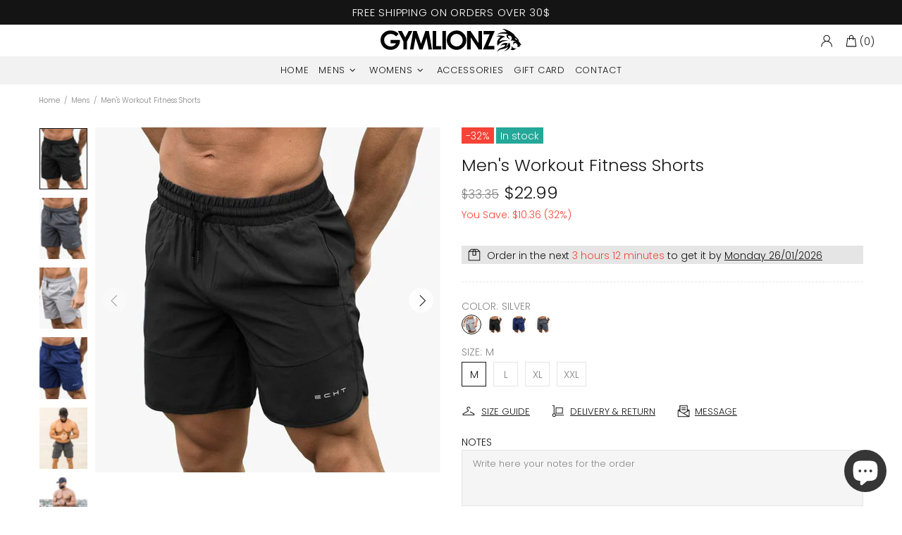

--- FILE ---
content_type: text/html; charset=utf-8
request_url: https://gymlionz.com/collections/mens/products/mens-workout-fitness-shorts
body_size: 77993
content:
<!doctype html>
<!--[if IE 9]> <html class="ie9 no-js supports-no-cookies" lang="en"> <![endif]-->
<!--[if (gt IE 9)|!(IE)]><!--> <html class="no-js supports-no-cookies" lang="en"> <!--<![endif]-->
<!--
███████ ██   ██ ███████ ██      ██       █████      ████████ ██   ██ ███████ ███    ███ ███████ 
██      ██   ██ ██      ██      ██      ██   ██        ██    ██   ██ ██      ████  ████ ██      
███████ ███████ █████   ██      ██      ███████        ██    ███████ █████   ██ ████ ██ █████ 
     ██ ██   ██ ██      ██      ██      ██   ██        ██    ██   ██ ██      ██  ██  ██ ██    
███████ ██   ██ ███████ ███████ ███████ ██   ██        ██    ██   ██ ███████ ██      ██ ███████ 
-->


<head>

<!-- AMPIFY-ME:START -->


  
<link rel="amphtml" href="https://www.gymlionz.com/a/amp/products/mens-workout-fitness-shorts">


<!-- AMPIFY-ME:END -->

  <script>window.performance.mark('theme:DOM:load');</script>
  
  <meta charset="utf-8">
<meta http-equiv="X-UA-Compatible" content="IE=edge">
<meta name="viewport" content="width=device-width, initial-scale=1, maximum-scale=1.0, shrink-to-fit=no, user-scalable=no">
<meta name="theme-color" content="">
<meta name='ir-site-verification-token' value='- ​3594877'>
<link rel="canonical" href="https://gymlionz.com/products/mens-workout-fitness-shorts"><link rel="shortcut icon" href="//gymlionz.com/cdn/shop/files/59482103_2734079006620863_6043969371540291584_n_32x32.jpg?v=1614296002" type="image/png"><title>Men&#39;s Workout Fitness Shorts
&ndash; Gymlionz
</title><meta name="description" content="The new performance shorts with functional and stylish elements and therefore offer to be the perfect athletic shorts! The performance Shorts says &quot;good-bye&quot; to inflexibility. Lightweight fabrics and functional laser-cut holes will trigger your next performance to be your BEST performance for every kind of workout!"><meta property="og:site_name" content="Gymlionz">
<meta property="og:url" content="https://gymlionz.com/products/mens-workout-fitness-shorts">
<meta property="og:title" content="Men's Workout Fitness Shorts">
<meta property="og:type" content="product">
<meta property="og:description" content="The new performance shorts with functional and stylish elements and therefore offer to be the perfect athletic shorts! The performance Shorts says &quot;good-bye&quot; to inflexibility. Lightweight fabrics and functional laser-cut holes will trigger your next performance to be your BEST performance for every kind of workout!"><meta property="og:price:amount" content="22.99">
  <meta property="og:price:currency" content="USD"><meta property="og:image" content="http://gymlionz.com/cdn/shop/products/product-image-661249426_1200x1200.jpg?v=1536250227"><meta property="og:image" content="http://gymlionz.com/cdn/shop/products/product-image-661249429_1200x1200.jpg?v=1536250228"><meta property="og:image" content="http://gymlionz.com/cdn/shop/products/product-image-661249427_1200x1200.jpg?v=1536250228">
<meta property="og:image:secure_url" content="https://gymlionz.com/cdn/shop/products/product-image-661249426_1200x1200.jpg?v=1536250227"><meta property="og:image:secure_url" content="https://gymlionz.com/cdn/shop/products/product-image-661249429_1200x1200.jpg?v=1536250228"><meta property="og:image:secure_url" content="https://gymlionz.com/cdn/shop/products/product-image-661249427_1200x1200.jpg?v=1536250228"><meta name="twitter:site" content="@Gymlionz"><meta name="twitter:card" content="summary_large_image">
<meta name="twitter:title" content="Men's Workout Fitness Shorts">
<meta name="twitter:description" content="The new performance shorts with functional and stylish elements and therefore offer to be the perfect athletic shorts! The performance Shorts says &quot;good-bye&quot; to inflexibility. Lightweight fabrics and functional laser-cut holes will trigger your next performance to be your BEST performance for every kind of workout!">
<script type="application/ld+json">
  {
  "@context": "https://schema.org",
  "@type": "Organization",
  "url": "https://gymlionz.com/products/mens-workout-fitness-shorts",
  "logo": "//gymlionz.com/cdn/shopifycloud/storefront/assets/no-image-2048-a2addb12.gif"
  }
</script>
<script>window.theme = {};window.page = { default: {} };</script>
<script>window.theme.version = {version: '4.8.0', build: 'release 18.25.12.04'};</script>
<!-- Shella Shopify Theme -->
<!-- Version 4.8.0 -->
<!-- https://mpthemes.net/ -->
<!-- Get your license at http://bit.ly/2DOThWb -->

  <style>  *,::after,::before{box-sizing:border-box}html{font-family:sans-serif;line-height:1.15;-webkit-text-size-adjust:100%;-ms-text-size-adjust:100%;-ms-overflow-style:scrollbar;-webkit-tap-highlight-color:transparent}@-ms-viewport{width:device-width}article,aside,figcaption,figure,footer,header,hgroup,main,nav,section{display:block}body{margin:0;text-align:left}[tabindex="-1"]:focus{outline:0!important}hr{box-sizing:content-box;height:0;overflow:visible}h1,h2,h3,h4,h5,h6{margin-top:0}p{margin-top:0}abbr[data-original-title],abbr[title]{text-decoration:underline;text-decoration:underline dotted;cursor:help;border-bottom:0}address{margin-bottom:1rem;font-style:normal;line-height:inherit}dl,ol,ul{margin-top:0}ol ol,ol ul,ul ol,ul ul{margin-bottom:0}dt{font-weight:700}dd{margin-bottom:.5rem;margin-left:0}blockquote{margin:0 0 1rem}dfn{font-style:italic}b,strong{font-weight:bolder}small{font-size:80%}sub,sup{position:relative;font-size:75%;line-height:0;vertical-align:baseline}sub{bottom:-.25em}sup{top:-.5em}a{text-decoration:none;background-color:transparent;-webkit-text-decoration-skip:objects}a:hover{text-decoration:underline}a:not([href]):not([tabindex]){text-decoration:none}a:not([href]):not([tabindex]):focus,a:not([href]):not([tabindex]):hover{text-decoration:none}a:not([href]):not([tabindex]):focus{outline:0}code,kbd,pre,samp{font-family:SFMono-Regular,Menlo,Monaco,Consolas,"Liberation Mono","Courier New",monospace;font-size:1em}pre{margin-top:0;margin-bottom:1rem;overflow:auto;-ms-overflow-style:scrollbar}figure{margin:0 0 1rem}img{vertical-align:middle;border-style:none}svg:not(:root){overflow:hidden}table{border-collapse:collapse}caption{padding-top:15px;padding-bottom:15px;color:#6c757d;text-align:left;caption-side:bottom}th{text-align:inherit}label{display:inline-block}button{border-radius:0}button:focus{outline:1px dotted;outline:5px auto -webkit-focus-ring-color}button,input,optgroup,select,textarea{margin:0;font-family:inherit;font-size:inherit;line-height:inherit}button,input{overflow:visible}button,select{text-transform:none}[type=reset],[type=submit],button,html [type=button]{-webkit-appearance:button}[type=button]::-moz-focus-inner,[type=reset]::-moz-focus-inner,[type=submit]::-moz-focus-inner,button::-moz-focus-inner{padding:0;border-style:none}input[type=checkbox],input[type=radio]{box-sizing:border-box;padding:0}input[type=date],input[type=datetime-local],input[type=month],input[type=time]{-webkit-appearance:listbox}textarea{overflow:auto;resize:vertical}fieldset{min-width:0;padding:0;margin:0;border:0}legend{display:block;width:100%;max-width:100%;padding:0;margin-bottom:.5rem;font-size:1.5rem;line-height:inherit;color:inherit;white-space:normal}progress{vertical-align:baseline}[type=number]::-webkit-inner-spin-button,[type=number]::-webkit-outer-spin-button{height:auto}[type=search]{outline-offset:-2px;-webkit-appearance:none}[type=search]::-webkit-search-cancel-button,[type=search]::-webkit-search-decoration{-webkit-appearance:none}::-webkit-file-upload-button{font:inherit;-webkit-appearance:button}output{display:inline-block}summary{display:list-item;cursor:pointer}template{display:none}[hidden]{display:none!important}.container{width:100%;padding-left:10px;padding-right:10px;margin-right:auto;margin-left:auto}@media (min-width:1025px){.container{padding-right:15px;padding-left:15px}}@media (min-width:541px){.container{max-width:540px}}@media (min-width:778px){.container{max-width:740px}}@media (min-width:1025px){.container{max-width:980px}}@media (min-width:1260px){.container{max-width:1200px}}.container-fluid{width:100%;padding-left:10px;padding-right:10px;margin-right:auto;margin-left:auto}@media (min-width:1025px){.container-fluid{padding-right:15px;padding-left:15px}}.row{display:flex;flex-wrap:wrap;margin-left:-10px;margin-right:-10px}@media (min-width:1025px){.row{margin-right:-15px;margin-left:-15px}}.no-gutters{margin-right:0;margin-left:0}.no-gutters>.col,.no-gutters>[class*=col-]{padding-right:0;padding-left:0}.col,.col-1,.col-10,.col-11,.col-12,.col-2,.col-3,.col-4,.col-5,.col-6,.col-7,.col-8,.col-9,.col-auto,.col-lg,.col-lg-1,.col-lg-10,.col-lg-11,.col-lg-12,.col-lg-2,.col-lg-3,.col-lg-4,.col-lg-5,.col-lg-6,.col-lg-7,.col-lg-8,.col-lg-9,.col-lg-auto,.col-md,.col-md-1,.col-md-10,.col-md-11,.col-md-12,.col-md-2,.col-md-3,.col-md-4,.col-md-5,.col-md-6,.col-md-7,.col-md-8,.col-md-9,.col-md-auto,.col-sm,.col-sm-1,.col-sm-10,.col-sm-11,.col-sm-12,.col-sm-2,.col-sm-3,.col-sm-4,.col-sm-5,.col-sm-6,.col-sm-7,.col-sm-8,.col-sm-9,.col-sm-auto,.col-xl,.col-xl-1,.col-xl-10,.col-xl-11,.col-xl-12,.col-xl-2,.col-xl-3,.col-xl-4,.col-xl-5,.col-xl-6,.col-xl-7,.col-xl-8,.col-xl-9,.col-xl-auto{position:relative;width:100%;min-height:1px;padding-left:10px;padding-right:10px}@media (min-width:1025px){.col,.col-1,.col-10,.col-11,.col-12,.col-2,.col-3,.col-4,.col-5,.col-6,.col-7,.col-8,.col-9,.col-auto,.col-lg,.col-lg-1,.col-lg-10,.col-lg-11,.col-lg-12,.col-lg-2,.col-lg-3,.col-lg-4,.col-lg-5,.col-lg-6,.col-lg-7,.col-lg-8,.col-lg-9,.col-lg-auto,.col-md,.col-md-1,.col-md-10,.col-md-11,.col-md-12,.col-md-2,.col-md-3,.col-md-4,.col-md-5,.col-md-6,.col-md-7,.col-md-8,.col-md-9,.col-md-auto,.col-sm,.col-sm-1,.col-sm-10,.col-sm-11,.col-sm-12,.col-sm-2,.col-sm-3,.col-sm-4,.col-sm-5,.col-sm-6,.col-sm-7,.col-sm-8,.col-sm-9,.col-sm-auto,.col-xl,.col-xl-1,.col-xl-10,.col-xl-11,.col-xl-12,.col-xl-2,.col-xl-3,.col-xl-4,.col-xl-5,.col-xl-6,.col-xl-7,.col-xl-8,.col-xl-9,.col-xl-auto{padding-right:15px;padding-left:15px}}.col{flex-basis:0;flex-grow:1;max-width:100%}.col-auto{flex:0 0 auto;width:auto;max-width:none}.col-1{flex:0 0 8.33333%;max-width:8.33333%}.col-2{flex:0 0 16.66667%;max-width:16.66667%}.col-3{flex:0 0 25%;max-width:25%}.col-4{flex:0 0 33.33333%;max-width:33.33333%}.col-5{flex:0 0 41.66667%;max-width:41.66667%}.col-6{flex:0 0 50%;max-width:50%}.col-7{flex:0 0 58.33333%;max-width:58.33333%}.col-8{flex:0 0 66.66667%;max-width:66.66667%}.col-9{flex:0 0 75%;max-width:75%}.col-10{flex:0 0 83.33333%;max-width:83.33333%}.col-11{flex:0 0 91.66667%;max-width:91.66667%}.col-12{flex:0 0 100%;max-width:100%}.order-first{order:-1}.order-last{order:13}.order-0{order:0}.order-1{order:1}.order-2{order:2}.order-3{order:3}.order-4{order:4}.order-5{order:5}.order-6{order:6}.order-7{order:7}.order-8{order:8}.order-9{order:9}.order-10{order:10}.order-11{order:11}.order-12{order:12}.offset-1{margin-left:8.33333%}.offset-2{margin-left:16.66667%}.offset-3{margin-left:25%}.offset-4{margin-left:33.33333%}.offset-5{margin-left:41.66667%}.offset-6{margin-left:50%}.offset-7{margin-left:58.33333%}.offset-8{margin-left:66.66667%}.offset-9{margin-left:75%}.offset-10{margin-left:83.33333%}.offset-11{margin-left:91.66667%}@media (min-width:541px){.col-sm{flex-basis:0;flex-grow:1;max-width:100%}.col-sm-auto{flex:0 0 auto;width:auto;max-width:none}.col-sm-1{flex:0 0 8.33333%;max-width:8.33333%}.col-sm-2{flex:0 0 16.66667%;max-width:16.66667%}.col-sm-3{flex:0 0 25%;max-width:25%}.col-sm-4{flex:0 0 33.33333%;max-width:33.33333%}.col-sm-5{flex:0 0 41.66667%;max-width:41.66667%}.col-sm-6{flex:0 0 50%;max-width:50%}.col-sm-7{flex:0 0 58.33333%;max-width:58.33333%}.col-sm-8{flex:0 0 66.66667%;max-width:66.66667%}.col-sm-9{flex:0 0 75%;max-width:75%}.col-sm-10{flex:0 0 83.33333%;max-width:83.33333%}.col-sm-11{flex:0 0 91.66667%;max-width:91.66667%}.col-sm-12{flex:0 0 100%;max-width:100%}.order-sm-first{order:-1}.order-sm-last{order:13}.order-sm-0{order:0}.order-sm-1{order:1}.order-sm-2{order:2}.order-sm-3{order:3}.order-sm-4{order:4}.order-sm-5{order:5}.order-sm-6{order:6}.order-sm-7{order:7}.order-sm-8{order:8}.order-sm-9{order:9}.order-sm-10{order:10}.order-sm-11{order:11}.order-sm-12{order:12}.offset-sm-0{margin-left:0}.offset-sm-1{margin-left:8.33333%}.offset-sm-2{margin-left:16.66667%}.offset-sm-3{margin-left:25%}.offset-sm-4{margin-left:33.33333%}.offset-sm-5{margin-left:41.66667%}.offset-sm-6{margin-left:50%}.offset-sm-7{margin-left:58.33333%}.offset-sm-8{margin-left:66.66667%}.offset-sm-9{margin-left:75%}.offset-sm-10{margin-left:83.33333%}.offset-sm-11{margin-left:91.66667%}}@media (min-width:778px){.col-md{flex-basis:0;flex-grow:1;max-width:100%}.col-md-auto{flex:0 0 auto;width:auto;max-width:none}.col-md-1{flex:0 0 8.33333%;max-width:8.33333%}.col-md-2{flex:0 0 16.66667%;max-width:16.66667%}.col-md-3{flex:0 0 25%;max-width:25%}.col-md-4{flex:0 0 33.33333%;max-width:33.33333%}.col-md-5{flex:0 0 41.66667%;max-width:41.66667%}.col-md-6{flex:0 0 50%;max-width:50%}.col-md-7{flex:0 0 58.33333%;max-width:58.33333%}.col-md-8{flex:0 0 66.66667%;max-width:66.66667%}.col-md-9{flex:0 0 75%;max-width:75%}.col-md-10{flex:0 0 83.33333%;max-width:83.33333%}.col-md-11{flex:0 0 91.66667%;max-width:91.66667%}.col-md-12{flex:0 0 100%;max-width:100%}.order-md-first{order:-1}.order-md-last{order:13}.order-md-0{order:0}.order-md-1{order:1}.order-md-2{order:2}.order-md-3{order:3}.order-md-4{order:4}.order-md-5{order:5}.order-md-6{order:6}.order-md-7{order:7}.order-md-8{order:8}.order-md-9{order:9}.order-md-10{order:10}.order-md-11{order:11}.order-md-12{order:12}.offset-md-0{margin-left:0}.offset-md-1{margin-left:8.33333%}.offset-md-2{margin-left:16.66667%}.offset-md-3{margin-left:25%}.offset-md-4{margin-left:33.33333%}.offset-md-5{margin-left:41.66667%}.offset-md-6{margin-left:50%}.offset-md-7{margin-left:58.33333%}.offset-md-8{margin-left:66.66667%}.offset-md-9{margin-left:75%}.offset-md-10{margin-left:83.33333%}.offset-md-11{margin-left:91.66667%}}@media (min-width:1025px){.col-lg{flex-basis:0;flex-grow:1;max-width:100%}.col-lg-auto{flex:0 0 auto;width:auto;max-width:none}.col-lg-1{flex:0 0 8.33333%;max-width:8.33333%}.col-lg-2{flex:0 0 16.66667%;max-width:16.66667%}.col-lg-3{flex:0 0 25%;max-width:25%}.col-lg-4{flex:0 0 33.33333%;max-width:33.33333%}.col-lg-5{flex:0 0 41.66667%;max-width:41.66667%}.col-lg-6{flex:0 0 50%;max-width:50%}.col-lg-7{flex:0 0 58.33333%;max-width:58.33333%}.col-lg-8{flex:0 0 66.66667%;max-width:66.66667%}.col-lg-9{flex:0 0 75%;max-width:75%}.col-lg-10{flex:0 0 83.33333%;max-width:83.33333%}.col-lg-11{flex:0 0 91.66667%;max-width:91.66667%}.col-lg-12{flex:0 0 100%;max-width:100%}.order-lg-first{order:-1}.order-lg-last{order:13}.order-lg-0{order:0}.order-lg-1{order:1}.order-lg-2{order:2}.order-lg-3{order:3}.order-lg-4{order:4}.order-lg-5{order:5}.order-lg-6{order:6}.order-lg-7{order:7}.order-lg-8{order:8}.order-lg-9{order:9}.order-lg-10{order:10}.order-lg-11{order:11}.order-lg-12{order:12}.offset-lg-0{margin-left:0}.offset-lg-1{margin-left:8.33333%}.offset-lg-2{margin-left:16.66667%}.offset-lg-3{margin-left:25%}.offset-lg-4{margin-left:33.33333%}.offset-lg-5{margin-left:41.66667%}.offset-lg-6{margin-left:50%}.offset-lg-7{margin-left:58.33333%}.offset-lg-8{margin-left:66.66667%}.offset-lg-9{margin-left:75%}.offset-lg-10{margin-left:83.33333%}.offset-lg-11{margin-left:91.66667%}}@media (min-width:1260px){.col-xl{flex-basis:0;flex-grow:1;max-width:100%}.col-xl-auto{flex:0 0 auto;width:auto;max-width:none}.col-xl-1{flex:0 0 8.33333%;max-width:8.33333%}.col-xl-2{flex:0 0 16.66667%;max-width:16.66667%}.col-xl-3{flex:0 0 25%;max-width:25%}.col-xl-4{flex:0 0 33.33333%;max-width:33.33333%}.col-xl-5{flex:0 0 41.66667%;max-width:41.66667%}.col-xl-6{flex:0 0 50%;max-width:50%}.col-xl-7{flex:0 0 58.33333%;max-width:58.33333%}.col-xl-8{flex:0 0 66.66667%;max-width:66.66667%}.col-xl-9{flex:0 0 75%;max-width:75%}.col-xl-10{flex:0 0 83.33333%;max-width:83.33333%}.col-xl-11{flex:0 0 91.66667%;max-width:91.66667%}.col-xl-12{flex:0 0 100%;max-width:100%}.order-xl-first{order:-1}.order-xl-last{order:13}.order-xl-0{order:0}.order-xl-1{order:1}.order-xl-2{order:2}.order-xl-3{order:3}.order-xl-4{order:4}.order-xl-5{order:5}.order-xl-6{order:6}.order-xl-7{order:7}.order-xl-8{order:8}.order-xl-9{order:9}.order-xl-10{order:10}.order-xl-11{order:11}.order-xl-12{order:12}.offset-xl-0{margin-left:0}.offset-xl-1{margin-left:8.33333%}.offset-xl-2{margin-left:16.66667%}.offset-xl-3{margin-left:25%}.offset-xl-4{margin-left:33.33333%}.offset-xl-5{margin-left:41.66667%}.offset-xl-6{margin-left:50%}.offset-xl-7{margin-left:58.33333%}.offset-xl-8{margin-left:66.66667%}.offset-xl-9{margin-left:75%}.offset-xl-10{margin-left:83.33333%}.offset-xl-11{margin-left:91.66667%}}.responsive-table,.table{width:100%;max-width:100%;margin-bottom:5px;background-color:transparent}.responsive-table td,.responsive-table th,.table td,.table th{padding:15px;vertical-align:top;border-top:1px solid #dee2e6}.responsive-table thead th,.table thead th{vertical-align:bottom;border-bottom:2px solid #dee2e6}.responsive-table tbody+tbody,.table tbody+tbody{border-top:2px solid #dee2e6}.responsive-table .table,.table .table{background-color:#fff}.table-responsive{display:block;width:100%;overflow-x:auto;-webkit-overflow-scrolling:touch;-ms-overflow-style:-ms-autohiding-scrollbar}.table-responsive>.table-bordered{border:0}.form-control,input[type=email],input[type=number],input[type=password],input[type=search],input[type=text],select,textarea{display:block;width:100%;background-clip:padding-box}.form-control:focus,input[type=email]:focus,input[type=number]:focus,input[type=password]:focus,input[type=search]:focus,input[type=text]:focus,select:focus,textarea:focus{outline:0}.form-control::placeholder,input[type=email]::placeholder,input[type=number]::placeholder,input[type=password]::placeholder,input[type=search]::placeholder,input[type=text]::placeholder,select::placeholder,textarea::placeholder{opacity:1}.form-control:disabled,.form-control[disabled],.form-control[readonly],input[type=email]:disabled,input[type=email][disabled],input[type=email][readonly],input[type=number]:disabled,input[type=number][disabled],input[type=number][readonly],input[type=password]:disabled,input[type=password][disabled],input[type=password][readonly],input[type=search]:disabled,input[type=search][disabled],input[type=search][readonly],input[type=text]:disabled,input[type=text][disabled],input[type=text][readonly],select:disabled,select[disabled],select[readonly],textarea:disabled,textarea[disabled],textarea[readonly]{opacity:1}.form-control::-ms-expand,input[type=email]::-ms-expand,input[type=number]::-ms-expand,input[type=password]::-ms-expand,input[type=search]::-ms-expand,input[type=text]::-ms-expand,select::-ms-expand,textarea::-ms-expand{background-color:transparent;border:0}.form-group{margin-bottom:1rem}.form-text{display:block;margin-top:.25rem}.btn{font-weight:400;text-align:center;white-space:nowrap;vertical-align:middle;user-select:none}.btn:focus,.btn:hover{text-decoration:none}.btn.focus,.btn:focus{outline:0}.btn:not(:disabled):not(.disabled){cursor:pointer}.btn:not(:disabled):not(.disabled).active,.btn:not(:disabled):not(.disabled):active{background-image:none}a.btn.disabled,fieldset:disabled a.btn{pointer-events:none}.btn-link.disabled,.btn-link:disabled{pointer-events:none}.btn--full,.btn-block{display:block;width:100%}input[type=button].btn-block,input[type=reset].btn-block,input[type=submit].btn-block{width:100%}.media{display:flex;align-items:flex-start}.media-body{flex:1}.align-baseline{vertical-align:baseline!important}.align-top{vertical-align:top!important}.align-middle{vertical-align:middle!important}.align-bottom{vertical-align:bottom!important}.align-text-bottom{vertical-align:text-bottom!important}.align-text-top{vertical-align:text-top!important}.bg-transparent{background-color:transparent!important}.border{border:1px solid transparent!important}.border-top{border-top:1px solid transparent!important}.border-bottom{border-bottom:1px solid transparent!important}.border-0{border:0!important}.border-top-0{border-top:0!important}.border-bottom-0{border-bottom:0!important}body:not([dir=rtl]) .border-right{border-right:1px solid transparent}body:not([dir=rtl]) .border-left{border-left:1px solid transparent}body:not([dir=rtl]) .border-right-0{border-right:0!important}body:not([dir=rtl]) .border-left-0{border-left:0!important}[dir=rtl] .border-right{border-left:1px solid transparent}[dir=rtl] .border-left{border-right:1px solid transparent}[dir=rtl] .border-right-0{border-left:0!important}[dir=rtl] .border-left-0{border-right:0!important}.rounded{border-radius:.25rem!important}.rounded-top{border-top-left-radius:.25rem!important;border-top-right-radius:.25rem!important}.rounded-right{border-top-right-radius:.25rem!important;border-bottom-right-radius:.25rem!important}.rounded-bottom{border-bottom-right-radius:.25rem!important;border-bottom-left-radius:.25rem!important}.rounded-left{border-top-left-radius:.25rem!important;border-bottom-left-radius:.25rem!important}.rounded-circle{border-radius:50%!important}.rounded-0{border-radius:0!important}.clearfix::after{display:block;clear:both;content:""}.d-none{display:none!important}.d-inline{display:inline!important}.d-inline-block{display:inline-block!important}.d-block{display:block!important}.d-table{display:table!important}.d-table-row{display:table-row!important}.d-table-cell{display:table-cell!important}.d-flex{display:flex!important}.d-inline-flex{display:inline-flex!important}@media (min-width:541px){.d-sm-none{display:none!important}.d-sm-inline{display:inline!important}.d-sm-inline-block{display:inline-block!important}.d-sm-block{display:block!important}.d-sm-table{display:table!important}.d-sm-table-row{display:table-row!important}.d-sm-table-cell{display:table-cell!important}.d-sm-flex{display:flex!important}.d-sm-inline-flex{display:inline-flex!important}}@media (min-width:778px){.d-md-none{display:none!important}.d-md-inline{display:inline!important}.d-md-inline-block{display:inline-block!important}.d-md-block{display:block!important}.d-md-table{display:table!important}.d-md-table-row{display:table-row!important}.d-md-table-cell{display:table-cell!important}.d-md-flex{display:flex!important}.d-md-inline-flex{display:inline-flex!important}}@media (min-width:1025px){.d-lg-none{display:none!important}.d-lg-inline{display:inline!important}.d-lg-inline-block{display:inline-block!important}.d-lg-block{display:block!important}.d-lg-table{display:table!important}.d-lg-table-row{display:table-row!important}.d-lg-table-cell{display:table-cell!important}.d-lg-flex{display:flex!important}.d-lg-inline-flex{display:inline-flex!important}}@media (min-width:1260px){.d-xl-none{display:none!important}.d-xl-inline{display:inline!important}.d-xl-inline-block{display:inline-block!important}.d-xl-block{display:block!important}.d-xl-table{display:table!important}.d-xl-table-row{display:table-row!important}.d-xl-table-cell{display:table-cell!important}.d-xl-flex{display:flex!important}.d-xl-inline-flex{display:inline-flex!important}}.embed-responsive{position:relative;display:block;width:100%;padding:0;overflow:hidden}.embed-responsive::before{display:block;content:""}.embed-responsive .embed-responsive-item,.embed-responsive embed,.embed-responsive iframe,.embed-responsive object,.embed-responsive video{position:absolute;top:0;bottom:0;left:0;width:100%;height:100%;border:0}.embed-responsive-21by9::before{padding-top:42.85714%}.embed-responsive-16by9::before{padding-top:56.25%}.embed-responsive-4by3::before{padding-top:75%}.embed-responsive-1by1::before{padding-top:100%}.flex-row{flex-direction:row!important}.flex-column{flex-direction:column!important}.flex-row-reverse{flex-direction:row-reverse!important}.flex-column-reverse{flex-direction:column-reverse!important}.flex-wrap{flex-wrap:wrap!important}.flex-nowrap{flex-wrap:nowrap!important}.flex-wrap-reverse{flex-wrap:wrap-reverse!important}.flex-fill{flex:1 1 auto!important}.flex-grow-0{flex-grow:0!important}.flex-grow-1{flex-grow:1!important}.flex-shrink-0{flex-shrink:0!important}.flex-shrink-1{flex-shrink:1!important}.flex-center{justify-content:center!important;align-items:center!important}.justify-content-start{justify-content:flex-start!important}.justify-content-end{justify-content:flex-end!important}.justify-content-center{justify-content:center!important}.justify-content-between{justify-content:space-between!important}.justify-content-around{justify-content:space-around!important}.align-items-start{align-items:flex-start!important}.align-items-end{align-items:flex-end!important}.align-items-center{align-items:center!important}.align-items-baseline{align-items:baseline!important}.align-items-stretch{align-items:stretch!important}.align-content-start{align-content:flex-start!important}.align-content-end{align-content:flex-end!important}.align-content-center{align-content:center!important}.align-content-between{align-content:space-between!important}.align-content-around{align-content:space-around!important}.align-content-stretch{align-content:stretch!important}.align-self-auto{align-self:auto!important}.align-self-start{align-self:flex-start!important}.align-self-end{align-self:flex-end!important}.align-self-center{align-self:center!important}.align-self-baseline{align-self:baseline!important}.align-self-stretch{align-self:stretch!important}@media (min-width:541px){.flex-sm-row{flex-direction:row!important}.flex-sm-column{flex-direction:column!important}.flex-sm-row-reverse{flex-direction:row-reverse!important}.flex-sm-column-reverse{flex-direction:column-reverse!important}.flex-sm-wrap{flex-wrap:wrap!important}.flex-sm-nowrap{flex-wrap:nowrap!important}.flex-sm-wrap-reverse{flex-wrap:wrap-reverse!important}.flex-sm-fill{flex:1 1 auto!important}.flex-sm-grow-0{flex-grow:0!important}.flex-sm-grow-1{flex-grow:1!important}.flex-sm-shrink-0{flex-shrink:0!important}.flex-sm-shrink-1{flex-shrink:1!important}.flex-sm-center{justify-content:center!important;align-items:center!important}.justify-content-sm-start{justify-content:flex-start!important}.justify-content-sm-end{justify-content:flex-end!important}.justify-content-sm-center{justify-content:center!important}.justify-content-sm-between{justify-content:space-between!important}.justify-content-sm-around{justify-content:space-around!important}.align-items-sm-start{align-items:flex-start!important}.align-items-sm-end{align-items:flex-end!important}.align-items-sm-center{align-items:center!important}.align-items-sm-baseline{align-items:baseline!important}.align-items-sm-stretch{align-items:stretch!important}.align-content-sm-start{align-content:flex-start!important}.align-content-sm-end{align-content:flex-end!important}.align-content-sm-center{align-content:center!important}.align-content-sm-between{align-content:space-between!important}.align-content-sm-around{align-content:space-around!important}.align-content-sm-stretch{align-content:stretch!important}.align-self-sm-auto{align-self:auto!important}.align-self-sm-start{align-self:flex-start!important}.align-self-sm-end{align-self:flex-end!important}.align-self-sm-center{align-self:center!important}.align-self-sm-baseline{align-self:baseline!important}.align-self-sm-stretch{align-self:stretch!important}}@media (min-width:778px){.flex-md-row{flex-direction:row!important}.flex-md-column{flex-direction:column!important}.flex-md-row-reverse{flex-direction:row-reverse!important}.flex-md-column-reverse{flex-direction:column-reverse!important}.flex-md-wrap{flex-wrap:wrap!important}.flex-md-nowrap{flex-wrap:nowrap!important}.flex-md-wrap-reverse{flex-wrap:wrap-reverse!important}.flex-md-fill{flex:1 1 auto!important}.flex-md-grow-0{flex-grow:0!important}.flex-md-grow-1{flex-grow:1!important}.flex-md-shrink-0{flex-shrink:0!important}.flex-md-shrink-1{flex-shrink:1!important}.flex-md-center{justify-content:center!important;align-items:center!important}.justify-content-md-start{justify-content:flex-start!important}.justify-content-md-end{justify-content:flex-end!important}.justify-content-md-center{justify-content:center!important}.justify-content-md-between{justify-content:space-between!important}.justify-content-md-around{justify-content:space-around!important}.align-items-md-start{align-items:flex-start!important}.align-items-md-end{align-items:flex-end!important}.align-items-md-center{align-items:center!important}.align-items-md-baseline{align-items:baseline!important}.align-items-md-stretch{align-items:stretch!important}.align-content-md-start{align-content:flex-start!important}.align-content-md-end{align-content:flex-end!important}.align-content-md-center{align-content:center!important}.align-content-md-between{align-content:space-between!important}.align-content-md-around{align-content:space-around!important}.align-content-md-stretch{align-content:stretch!important}.align-self-md-auto{align-self:auto!important}.align-self-md-start{align-self:flex-start!important}.align-self-md-end{align-self:flex-end!important}.align-self-md-center{align-self:center!important}.align-self-md-baseline{align-self:baseline!important}.align-self-md-stretch{align-self:stretch!important}}@media (min-width:1025px){.flex-lg-row{flex-direction:row!important}.flex-lg-column{flex-direction:column!important}.flex-lg-row-reverse{flex-direction:row-reverse!important}.flex-lg-column-reverse{flex-direction:column-reverse!important}.flex-lg-wrap{flex-wrap:wrap!important}.flex-lg-nowrap{flex-wrap:nowrap!important}.flex-lg-wrap-reverse{flex-wrap:wrap-reverse!important}.flex-lg-fill{flex:1 1 auto!important}.flex-lg-grow-0{flex-grow:0!important}.flex-lg-grow-1{flex-grow:1!important}.flex-lg-shrink-0{flex-shrink:0!important}.flex-lg-shrink-1{flex-shrink:1!important}.flex-lg-center{justify-content:center!important;align-items:center!important}.justify-content-lg-start{justify-content:flex-start!important}.justify-content-lg-end{justify-content:flex-end!important}.justify-content-lg-center{justify-content:center!important}.justify-content-lg-between{justify-content:space-between!important}.justify-content-lg-around{justify-content:space-around!important}.align-items-lg-start{align-items:flex-start!important}.align-items-lg-end{align-items:flex-end!important}.align-items-lg-center{align-items:center!important}.align-items-lg-baseline{align-items:baseline!important}.align-items-lg-stretch{align-items:stretch!important}.align-content-lg-start{align-content:flex-start!important}.align-content-lg-end{align-content:flex-end!important}.align-content-lg-center{align-content:center!important}.align-content-lg-between{align-content:space-between!important}.align-content-lg-around{align-content:space-around!important}.align-content-lg-stretch{align-content:stretch!important}.align-self-lg-auto{align-self:auto!important}.align-self-lg-start{align-self:flex-start!important}.align-self-lg-end{align-self:flex-end!important}.align-self-lg-center{align-self:center!important}.align-self-lg-baseline{align-self:baseline!important}.align-self-lg-stretch{align-self:stretch!important}}@media (min-width:1260px){.flex-xl-row{flex-direction:row!important}.flex-xl-column{flex-direction:column!important}.flex-xl-row-reverse{flex-direction:row-reverse!important}.flex-xl-column-reverse{flex-direction:column-reverse!important}.flex-xl-wrap{flex-wrap:wrap!important}.flex-xl-nowrap{flex-wrap:nowrap!important}.flex-xl-wrap-reverse{flex-wrap:wrap-reverse!important}.flex-xl-fill{flex:1 1 auto!important}.flex-xl-grow-0{flex-grow:0!important}.flex-xl-grow-1{flex-grow:1!important}.flex-xl-shrink-0{flex-shrink:0!important}.flex-xl-shrink-1{flex-shrink:1!important}.flex-xl-center{justify-content:center!important;align-items:center!important}.justify-content-xl-start{justify-content:flex-start!important}.justify-content-xl-end{justify-content:flex-end!important}.justify-content-xl-center{justify-content:center!important}.justify-content-xl-between{justify-content:space-between!important}.justify-content-xl-around{justify-content:space-around!important}.align-items-xl-start{align-items:flex-start!important}.align-items-xl-end{align-items:flex-end!important}.align-items-xl-center{align-items:center!important}.align-items-xl-baseline{align-items:baseline!important}.align-items-xl-stretch{align-items:stretch!important}.align-content-xl-start{align-content:flex-start!important}.align-content-xl-end{align-content:flex-end!important}.align-content-xl-center{align-content:center!important}.align-content-xl-between{align-content:space-between!important}.align-content-xl-around{align-content:space-around!important}.align-content-xl-stretch{align-content:stretch!important}.align-self-xl-auto{align-self:auto!important}.align-self-xl-start{align-self:flex-start!important}.align-self-xl-end{align-self:flex-end!important}.align-self-xl-center{align-self:center!important}.align-self-xl-baseline{align-self:baseline!important}.align-self-xl-stretch{align-self:stretch!important}}.float-left{float:left!important}.float-right{float:right!important}.float-none{float:none!important}@media (min-width:541px){.float-sm-left{float:left!important}.float-sm-right{float:right!important}.float-sm-none{float:none!important}}@media (min-width:778px){.float-md-left{float:left!important}.float-md-right{float:right!important}.float-md-none{float:none!important}}@media (min-width:1025px){.float-lg-left{float:left!important}.float-lg-right{float:right!important}.float-lg-none{float:none!important}}@media (min-width:1260px){.float-xl-left{float:left!important}.float-xl-right{float:right!important}.float-xl-none{float:none!important}}.fixed-top{position:fixed;top:0;right:0;left:0}.fixed-bottom{position:fixed;right:0;bottom:0;left:0}.fixed-left{position:fixed;top:0;bottom:0;left:0}.fixed-left [dir=rtl]{left:0;right:0}.fixed-right{position:fixed;top:0;bottom:0;right:0}.fixed-right [dir=rtl]{right:auto;left:0}@supports (position:sticky){.sticky-top{position:sticky;top:0}}.shadow-none{box-shadow:none!important}.w-0{width:0!important}.w-25{width:25%!important}.w-50{width:50%!important}.w-75{width:75%!important}.w-100{width:100%!important}.w-auto{width:auto!important}.h-0{height:0!important}.h-25{height:25%!important}.h-50{height:50%!important}.h-75{height:75%!important}.h-100{height:100%!important}.h-auto{height:auto!important}.mw-100{max-width:100%!important}.mh-100{max-height:100%!important}.m-0{margin:0!important}.mt-0,.my-0{margin-top:0!important}.mr-0,.mx-0{margin-right:0!important}.mb-0,.my-0{margin-bottom:0!important}.ml-0,.mx-0{margin-left:0!important}[dir=rtl] .mr-0{margin-left:0!important;margin-right:0!important}[dir=rtl] .ml-0{margin-left:0!important;margin-right:0!important}.m-1{margin:1px!important}.mt-1,.my-1{margin-top:1px!important}.mr-1,.mx-1{margin-right:1px!important}.mb-1,.my-1{margin-bottom:1px!important}.ml-1,.mx-1{margin-left:1px!important}[dir=rtl] .mr-1{margin-left:1px!important;margin-right:0!important}[dir=rtl] .ml-1{margin-left:0!important;margin-right:1px!important}.m-2{margin:2px!important}.mt-2,.my-2{margin-top:2px!important}.mr-2,.mx-2{margin-right:2px!important}.mb-2,.my-2{margin-bottom:2px!important}.ml-2,.mx-2{margin-left:2px!important}[dir=rtl] .mr-2{margin-left:2px!important;margin-right:0!important}[dir=rtl] .ml-2{margin-left:0!important;margin-right:2px!important}.m-3{margin:3px!important}.mt-3,.my-3{margin-top:3px!important}.mr-3,.mx-3{margin-right:3px!important}.mb-3,.my-3{margin-bottom:3px!important}.ml-3,.mx-3{margin-left:3px!important}[dir=rtl] .mr-3{margin-left:3px!important;margin-right:0!important}[dir=rtl] .ml-3{margin-left:0!important;margin-right:3px!important}.m-4{margin:4px!important}.mt-4,.my-4{margin-top:4px!important}.mr-4,.mx-4{margin-right:4px!important}.mb-4,.my-4{margin-bottom:4px!important}.ml-4,.mx-4{margin-left:4px!important}[dir=rtl] .mr-4{margin-left:4px!important;margin-right:0!important}[dir=rtl] .ml-4{margin-left:0!important;margin-right:4px!important}.m-5{margin:5px!important}.mt-5,.my-5{margin-top:5px!important}.mr-5,.mx-5{margin-right:5px!important}.mb-5,.my-5{margin-bottom:5px!important}.ml-5,.mx-5{margin-left:5px!important}[dir=rtl] .mr-5{margin-left:5px!important;margin-right:0!important}[dir=rtl] .ml-5{margin-left:0!important;margin-right:5px!important}.m-6{margin:6px!important}.mt-6,.my-6{margin-top:6px!important}.mr-6,.mx-6{margin-right:6px!important}.mb-6,.my-6{margin-bottom:6px!important}.ml-6,.mx-6{margin-left:6px!important}[dir=rtl] .mr-6{margin-left:6px!important;margin-right:0!important}[dir=rtl] .ml-6{margin-left:0!important;margin-right:6px!important}.m-7{margin:7px!important}.mt-7,.my-7{margin-top:7px!important}.mr-7,.mx-7{margin-right:7px!important}.mb-7,.my-7{margin-bottom:7px!important}.ml-7,.mx-7{margin-left:7px!important}[dir=rtl] .mr-7{margin-left:7px!important;margin-right:0!important}[dir=rtl] .ml-7{margin-left:0!important;margin-right:7px!important}.m-8{margin:8px!important}.mt-8,.my-8{margin-top:8px!important}.mr-8,.mx-8{margin-right:8px!important}.mb-8,.my-8{margin-bottom:8px!important}.ml-8,.mx-8{margin-left:8px!important}[dir=rtl] .mr-8{margin-left:8px!important;margin-right:0!important}[dir=rtl] .ml-8{margin-left:0!important;margin-right:8px!important}.m-9{margin:9px!important}.mt-9,.my-9{margin-top:9px!important}.mr-9,.mx-9{margin-right:9px!important}.mb-9,.my-9{margin-bottom:9px!important}.ml-9,.mx-9{margin-left:9px!important}[dir=rtl] .mr-9{margin-left:9px!important;margin-right:0!important}[dir=rtl] .ml-9{margin-left:0!important;margin-right:9px!important}.m-10{margin:10px!important}.mt-10,.my-10{margin-top:10px!important}.mr-10,.mx-10{margin-right:10px!important}.mb-10,.my-10{margin-bottom:10px!important}.ml-10,.mx-10{margin-left:10px!important}[dir=rtl] .mr-10{margin-left:10px!important;margin-right:0!important}[dir=rtl] .ml-10{margin-left:0!important;margin-right:10px!important}.m-15{margin:15px!important}.mt-15,.my-15{margin-top:15px!important}.mr-15,.mx-15{margin-right:15px!important}.mb-15,.my-15{margin-bottom:15px!important}.ml-15,.mx-15{margin-left:15px!important}[dir=rtl] .mr-15{margin-left:15px!important;margin-right:0!important}[dir=rtl] .ml-15{margin-left:0!important;margin-right:15px!important}.m-20{margin:20px!important}.mt-20,.my-20{margin-top:20px!important}.mr-20,.mx-20{margin-right:20px!important}.mb-20,.my-20{margin-bottom:20px!important}.ml-20,.mx-20{margin-left:20px!important}[dir=rtl] .mr-20{margin-left:20px!important;margin-right:0!important}[dir=rtl] .ml-20{margin-left:0!important;margin-right:20px!important}.m-25{margin:25px!important}.mt-25,.my-25{margin-top:25px!important}.mr-25,.mx-25{margin-right:25px!important}.mb-25,.my-25{margin-bottom:25px!important}.ml-25,.mx-25{margin-left:25px!important}[dir=rtl] .mr-25{margin-left:25px!important;margin-right:0!important}[dir=rtl] .ml-25{margin-left:0!important;margin-right:25px!important}.m-30{margin:30px!important}.mt-30,.my-30{margin-top:30px!important}.mr-30,.mx-30{margin-right:30px!important}.mb-30,.my-30{margin-bottom:30px!important}.ml-30,.mx-30{margin-left:30px!important}[dir=rtl] .mr-30{margin-left:30px!important;margin-right:0!important}[dir=rtl] .ml-30{margin-left:0!important;margin-right:30px!important}.m-35{margin:35px!important}.mt-35,.my-35{margin-top:35px!important}.mr-35,.mx-35{margin-right:35px!important}.mb-35,.my-35{margin-bottom:35px!important}.ml-35,.mx-35{margin-left:35px!important}[dir=rtl] .mr-35{margin-left:35px!important;margin-right:0!important}[dir=rtl] .ml-35{margin-left:0!important;margin-right:35px!important}.m-40{margin:40px!important}.mt-40,.my-40{margin-top:40px!important}.mr-40,.mx-40{margin-right:40px!important}.mb-40,.my-40{margin-bottom:40px!important}.ml-40,.mx-40{margin-left:40px!important}[dir=rtl] .mr-40{margin-left:40px!important;margin-right:0!important}[dir=rtl] .ml-40{margin-left:0!important;margin-right:40px!important}.m-45{margin:45px!important}.mt-45,.my-45{margin-top:45px!important}.mr-45,.mx-45{margin-right:45px!important}.mb-45,.my-45{margin-bottom:45px!important}.ml-45,.mx-45{margin-left:45px!important}[dir=rtl] .mr-45{margin-left:45px!important;margin-right:0!important}[dir=rtl] .ml-45{margin-left:0!important;margin-right:45px!important}.m-50{margin:50px!important}.mt-50,.my-50{margin-top:50px!important}.mr-50,.mx-50{margin-right:50px!important}.mb-50,.my-50{margin-bottom:50px!important}.ml-50,.mx-50{margin-left:50px!important}[dir=rtl] .mr-50{margin-left:50px!important;margin-right:0!important}[dir=rtl] .ml-50{margin-left:0!important;margin-right:50px!important}.m-55{margin:55px!important}.mt-55,.my-55{margin-top:55px!important}.mr-55,.mx-55{margin-right:55px!important}.mb-55,.my-55{margin-bottom:55px!important}.ml-55,.mx-55{margin-left:55px!important}[dir=rtl] .mr-55{margin-left:55px!important;margin-right:0!important}[dir=rtl] .ml-55{margin-left:0!important;margin-right:55px!important}.m-60{margin:60px!important}.mt-60,.my-60{margin-top:60px!important}.mr-60,.mx-60{margin-right:60px!important}.mb-60,.my-60{margin-bottom:60px!important}.ml-60,.mx-60{margin-left:60px!important}[dir=rtl] .mr-60{margin-left:60px!important;margin-right:0!important}[dir=rtl] .ml-60{margin-left:0!important;margin-right:60px!important}.m-65{margin:65px!important}.mt-65,.my-65{margin-top:65px!important}.mr-65,.mx-65{margin-right:65px!important}.mb-65,.my-65{margin-bottom:65px!important}.ml-65,.mx-65{margin-left:65px!important}[dir=rtl] .mr-65{margin-left:65px!important;margin-right:0!important}[dir=rtl] .ml-65{margin-left:0!important;margin-right:65px!important}.m-70{margin:70px!important}.mt-70,.my-70{margin-top:70px!important}.mr-70,.mx-70{margin-right:70px!important}.mb-70,.my-70{margin-bottom:70px!important}.ml-70,.mx-70{margin-left:70px!important}[dir=rtl] .mr-70{margin-left:70px!important;margin-right:0!important}[dir=rtl] .ml-70{margin-left:0!important;margin-right:70px!important}.m-75{margin:75px!important}.mt-75,.my-75{margin-top:75px!important}.mr-75,.mx-75{margin-right:75px!important}.mb-75,.my-75{margin-bottom:75px!important}.ml-75,.mx-75{margin-left:75px!important}[dir=rtl] .mr-75{margin-left:75px!important;margin-right:0!important}[dir=rtl] .ml-75{margin-left:0!important;margin-right:75px!important}.m-80{margin:80px!important}.mt-80,.my-80{margin-top:80px!important}.mr-80,.mx-80{margin-right:80px!important}.mb-80,.my-80{margin-bottom:80px!important}.ml-80,.mx-80{margin-left:80px!important}[dir=rtl] .mr-80{margin-left:80px!important;margin-right:0!important}[dir=rtl] .ml-80{margin-left:0!important;margin-right:80px!important}.m-85{margin:85px!important}.mt-85,.my-85{margin-top:85px!important}.mr-85,.mx-85{margin-right:85px!important}.mb-85,.my-85{margin-bottom:85px!important}.ml-85,.mx-85{margin-left:85px!important}[dir=rtl] .mr-85{margin-left:85px!important;margin-right:0!important}[dir=rtl] .ml-85{margin-left:0!important;margin-right:85px!important}.m-90{margin:90px!important}.mt-90,.my-90{margin-top:90px!important}.mr-90,.mx-90{margin-right:90px!important}.mb-90,.my-90{margin-bottom:90px!important}.ml-90,.mx-90{margin-left:90px!important}[dir=rtl] .mr-90{margin-left:90px!important;margin-right:0!important}[dir=rtl] .ml-90{margin-left:0!important;margin-right:90px!important}.m-95{margin:95px!important}.mt-95,.my-95{margin-top:95px!important}.mr-95,.mx-95{margin-right:95px!important}.mb-95,.my-95{margin-bottom:95px!important}.ml-95,.mx-95{margin-left:95px!important}[dir=rtl] .mr-95{margin-left:95px!important;margin-right:0!important}[dir=rtl] .ml-95{margin-left:0!important;margin-right:95px!important}.m-100{margin:100px!important}.mt-100,.my-100{margin-top:100px!important}.mr-100,.mx-100{margin-right:100px!important}.mb-100,.my-100{margin-bottom:100px!important}.ml-100,.mx-100{margin-left:100px!important}[dir=rtl] .mr-100{margin-left:100px!important;margin-right:0!important}[dir=rtl] .ml-100{margin-left:0!important;margin-right:100px!important}.p-0{padding:0!important}.pt-0,.py-0{padding-top:0!important}.pr-0,.px-0{padding-right:0!important}.pb-0,.py-0{padding-bottom:0!important}.pl-0,.px-0{padding-left:0!important}[dir=rtl] .pr-0{padding-left:0!important;padding-right:0!important}[dir=rtl] .pl-0{padding-left:0!important;padding-right:0!important}.p-1{padding:1px!important}.pt-1,.py-1{padding-top:1px!important}.pr-1,.px-1{padding-right:1px!important}.pb-1,.py-1{padding-bottom:1px!important}.pl-1,.px-1{padding-left:1px!important}[dir=rtl] .pr-1{padding-left:1px!important;padding-right:0!important}[dir=rtl] .pl-1{padding-left:0!important;padding-right:1px!important}.p-2{padding:2px!important}.pt-2,.py-2{padding-top:2px!important}.pr-2,.px-2{padding-right:2px!important}.pb-2,.py-2{padding-bottom:2px!important}.pl-2,.px-2{padding-left:2px!important}[dir=rtl] .pr-2{padding-left:2px!important;padding-right:0!important}[dir=rtl] .pl-2{padding-left:0!important;padding-right:2px!important}.p-3{padding:3px!important}.pt-3,.py-3{padding-top:3px!important}.pr-3,.px-3{padding-right:3px!important}.pb-3,.py-3{padding-bottom:3px!important}.pl-3,.px-3{padding-left:3px!important}[dir=rtl] .pr-3{padding-left:3px!important;padding-right:0!important}[dir=rtl] .pl-3{padding-left:0!important;padding-right:3px!important}.p-4{padding:4px!important}.pt-4,.py-4{padding-top:4px!important}.pr-4,.px-4{padding-right:4px!important}.pb-4,.py-4{padding-bottom:4px!important}.pl-4,.px-4{padding-left:4px!important}[dir=rtl] .pr-4{padding-left:4px!important;padding-right:0!important}[dir=rtl] .pl-4{padding-left:0!important;padding-right:4px!important}.p-5{padding:5px!important}.pt-5,.py-5{padding-top:5px!important}.pr-5,.px-5{padding-right:5px!important}.pb-5,.py-5{padding-bottom:5px!important}.pl-5,.px-5{padding-left:5px!important}[dir=rtl] .pr-5{padding-left:5px!important;padding-right:0!important}[dir=rtl] .pl-5{padding-left:0!important;padding-right:5px!important}.p-6{padding:6px!important}.pt-6,.py-6{padding-top:6px!important}.pr-6,.px-6{padding-right:6px!important}.pb-6,.py-6{padding-bottom:6px!important}.pl-6,.px-6{padding-left:6px!important}[dir=rtl] .pr-6{padding-left:6px!important;padding-right:0!important}[dir=rtl] .pl-6{padding-left:0!important;padding-right:6px!important}.p-7{padding:7px!important}.pt-7,.py-7{padding-top:7px!important}.pr-7,.px-7{padding-right:7px!important}.pb-7,.py-7{padding-bottom:7px!important}.pl-7,.px-7{padding-left:7px!important}[dir=rtl] .pr-7{padding-left:7px!important;padding-right:0!important}[dir=rtl] .pl-7{padding-left:0!important;padding-right:7px!important}.p-8{padding:8px!important}.pt-8,.py-8{padding-top:8px!important}.pr-8,.px-8{padding-right:8px!important}.pb-8,.py-8{padding-bottom:8px!important}.pl-8,.px-8{padding-left:8px!important}[dir=rtl] .pr-8{padding-left:8px!important;padding-right:0!important}[dir=rtl] .pl-8{padding-left:0!important;padding-right:8px!important}.p-9{padding:9px!important}.pt-9,.py-9{padding-top:9px!important}.pr-9,.px-9{padding-right:9px!important}.pb-9,.py-9{padding-bottom:9px!important}.pl-9,.px-9{padding-left:9px!important}[dir=rtl] .pr-9{padding-left:9px!important;padding-right:0!important}[dir=rtl] .pl-9{padding-left:0!important;padding-right:9px!important}.p-10{padding:10px!important}.pt-10,.py-10{padding-top:10px!important}.pr-10,.px-10{padding-right:10px!important}.pb-10,.py-10{padding-bottom:10px!important}.pl-10,.px-10{padding-left:10px!important}[dir=rtl] .pr-10{padding-left:10px!important;padding-right:0!important}[dir=rtl] .pl-10{padding-left:0!important;padding-right:10px!important}.p-15{padding:15px!important}.pt-15,.py-15{padding-top:15px!important}.pr-15,.px-15{padding-right:15px!important}.pb-15,.py-15{padding-bottom:15px!important}.pl-15,.px-15{padding-left:15px!important}[dir=rtl] .pr-15{padding-left:15px!important;padding-right:0!important}[dir=rtl] .pl-15{padding-left:0!important;padding-right:15px!important}.p-20{padding:20px!important}.pt-20,.py-20{padding-top:20px!important}.pr-20,.px-20{padding-right:20px!important}.pb-20,.py-20{padding-bottom:20px!important}.pl-20,.px-20{padding-left:20px!important}[dir=rtl] .pr-20{padding-left:20px!important;padding-right:0!important}[dir=rtl] .pl-20{padding-left:0!important;padding-right:20px!important}.p-25{padding:25px!important}.pt-25,.py-25{padding-top:25px!important}.pr-25,.px-25{padding-right:25px!important}.pb-25,.py-25{padding-bottom:25px!important}.pl-25,.px-25{padding-left:25px!important}[dir=rtl] .pr-25{padding-left:25px!important;padding-right:0!important}[dir=rtl] .pl-25{padding-left:0!important;padding-right:25px!important}.p-30{padding:30px!important}.pt-30,.py-30{padding-top:30px!important}.pr-30,.px-30{padding-right:30px!important}.pb-30,.py-30{padding-bottom:30px!important}.pl-30,.px-30{padding-left:30px!important}[dir=rtl] .pr-30{padding-left:30px!important;padding-right:0!important}[dir=rtl] .pl-30{padding-left:0!important;padding-right:30px!important}.p-35{padding:35px!important}.pt-35,.py-35{padding-top:35px!important}.pr-35,.px-35{padding-right:35px!important}.pb-35,.py-35{padding-bottom:35px!important}.pl-35,.px-35{padding-left:35px!important}[dir=rtl] .pr-35{padding-left:35px!important;padding-right:0!important}[dir=rtl] .pl-35{padding-left:0!important;padding-right:35px!important}.p-40{padding:40px!important}.pt-40,.py-40{padding-top:40px!important}.pr-40,.px-40{padding-right:40px!important}.pb-40,.py-40{padding-bottom:40px!important}.pl-40,.px-40{padding-left:40px!important}[dir=rtl] .pr-40{padding-left:40px!important;padding-right:0!important}[dir=rtl] .pl-40{padding-left:0!important;padding-right:40px!important}.p-45{padding:45px!important}.pt-45,.py-45{padding-top:45px!important}.pr-45,.px-45{padding-right:45px!important}.pb-45,.py-45{padding-bottom:45px!important}.pl-45,.px-45{padding-left:45px!important}[dir=rtl] .pr-45{padding-left:45px!important;padding-right:0!important}[dir=rtl] .pl-45{padding-left:0!important;padding-right:45px!important}.p-50{padding:50px!important}.pt-50,.py-50{padding-top:50px!important}.pr-50,.px-50{padding-right:50px!important}.pb-50,.py-50{padding-bottom:50px!important}.pl-50,.px-50{padding-left:50px!important}[dir=rtl] .pr-50{padding-left:50px!important;padding-right:0!important}[dir=rtl] .pl-50{padding-left:0!important;padding-right:50px!important}.p-55{padding:55px!important}.pt-55,.py-55{padding-top:55px!important}.pr-55,.px-55{padding-right:55px!important}.pb-55,.py-55{padding-bottom:55px!important}.pl-55,.px-55{padding-left:55px!important}[dir=rtl] .pr-55{padding-left:55px!important;padding-right:0!important}[dir=rtl] .pl-55{padding-left:0!important;padding-right:55px!important}.p-60{padding:60px!important}.pt-60,.py-60{padding-top:60px!important}.pr-60,.px-60{padding-right:60px!important}.pb-60,.py-60{padding-bottom:60px!important}.pl-60,.px-60{padding-left:60px!important}[dir=rtl] .pr-60{padding-left:60px!important;padding-right:0!important}[dir=rtl] .pl-60{padding-left:0!important;padding-right:60px!important}.p-65{padding:65px!important}.pt-65,.py-65{padding-top:65px!important}.pr-65,.px-65{padding-right:65px!important}.pb-65,.py-65{padding-bottom:65px!important}.pl-65,.px-65{padding-left:65px!important}[dir=rtl] .pr-65{padding-left:65px!important;padding-right:0!important}[dir=rtl] .pl-65{padding-left:0!important;padding-right:65px!important}.p-70{padding:70px!important}.pt-70,.py-70{padding-top:70px!important}.pr-70,.px-70{padding-right:70px!important}.pb-70,.py-70{padding-bottom:70px!important}.pl-70,.px-70{padding-left:70px!important}[dir=rtl] .pr-70{padding-left:70px!important;padding-right:0!important}[dir=rtl] .pl-70{padding-left:0!important;padding-right:70px!important}.p-75{padding:75px!important}.pt-75,.py-75{padding-top:75px!important}.pr-75,.px-75{padding-right:75px!important}.pb-75,.py-75{padding-bottom:75px!important}.pl-75,.px-75{padding-left:75px!important}[dir=rtl] .pr-75{padding-left:75px!important;padding-right:0!important}[dir=rtl] .pl-75{padding-left:0!important;padding-right:75px!important}.p-80{padding:80px!important}.pt-80,.py-80{padding-top:80px!important}.pr-80,.px-80{padding-right:80px!important}.pb-80,.py-80{padding-bottom:80px!important}.pl-80,.px-80{padding-left:80px!important}[dir=rtl] .pr-80{padding-left:80px!important;padding-right:0!important}[dir=rtl] .pl-80{padding-left:0!important;padding-right:80px!important}.p-85{padding:85px!important}.pt-85,.py-85{padding-top:85px!important}.pr-85,.px-85{padding-right:85px!important}.pb-85,.py-85{padding-bottom:85px!important}.pl-85,.px-85{padding-left:85px!important}[dir=rtl] .pr-85{padding-left:85px!important;padding-right:0!important}[dir=rtl] .pl-85{padding-left:0!important;padding-right:85px!important}.p-90{padding:90px!important}.pt-90,.py-90{padding-top:90px!important}.pr-90,.px-90{padding-right:90px!important}.pb-90,.py-90{padding-bottom:90px!important}.pl-90,.px-90{padding-left:90px!important}[dir=rtl] .pr-90{padding-left:90px!important;padding-right:0!important}[dir=rtl] .pl-90{padding-left:0!important;padding-right:90px!important}.p-95{padding:95px!important}.pt-95,.py-95{padding-top:95px!important}.pr-95,.px-95{padding-right:95px!important}.pb-95,.py-95{padding-bottom:95px!important}.pl-95,.px-95{padding-left:95px!important}[dir=rtl] .pr-95{padding-left:95px!important;padding-right:0!important}[dir=rtl] .pl-95{padding-left:0!important;padding-right:95px!important}.p-100{padding:100px!important}.pt-100,.py-100{padding-top:100px!important}.pr-100,.px-100{padding-right:100px!important}.pb-100,.py-100{padding-bottom:100px!important}.pl-100,.px-100{padding-left:100px!important}[dir=rtl] .pr-100{padding-left:100px!important;padding-right:0!important}[dir=rtl] .pl-100{padding-left:0!important;padding-right:100px!important}.m-auto{margin:auto!important}.mt-auto,.my-auto{margin-top:auto!important}.mr-auto,.mx-auto{margin-right:auto!important}.mb-auto,.my-auto{margin-bottom:auto!important}.ml-auto,.mx-auto{margin-left:auto!important}[dir=rtl] .mr-auto{margin-left:auto!important;margin-right:0!important}[dir=rtl] .ml-auto{margin-left:0!important;margin-right:auto!important}@media (min-width:541px){.m-sm-0{margin:0!important}.mt-sm-0,.my-sm-0{margin-top:0!important}.mr-sm-0,.mx-sm-0{margin-right:0!important}.mb-sm-0,.my-sm-0{margin-bottom:0!important}.ml-sm-0,.mx-sm-0{margin-left:0!important}[dir=rtl] .mr-sm-0{margin-left:0!important;margin-right:0!important}[dir=rtl] .ml-sm-0{margin-left:0!important;margin-right:0!important}.m-sm-1{margin:1px!important}.mt-sm-1,.my-sm-1{margin-top:1px!important}.mr-sm-1,.mx-sm-1{margin-right:1px!important}.mb-sm-1,.my-sm-1{margin-bottom:1px!important}.ml-sm-1,.mx-sm-1{margin-left:1px!important}[dir=rtl] .mr-sm-1{margin-left:1px!important;margin-right:0!important}[dir=rtl] .ml-sm-1{margin-left:0!important;margin-right:1px!important}.m-sm-2{margin:2px!important}.mt-sm-2,.my-sm-2{margin-top:2px!important}.mr-sm-2,.mx-sm-2{margin-right:2px!important}.mb-sm-2,.my-sm-2{margin-bottom:2px!important}.ml-sm-2,.mx-sm-2{margin-left:2px!important}[dir=rtl] .mr-sm-2{margin-left:2px!important;margin-right:0!important}[dir=rtl] .ml-sm-2{margin-left:0!important;margin-right:2px!important}.m-sm-3{margin:3px!important}.mt-sm-3,.my-sm-3{margin-top:3px!important}.mr-sm-3,.mx-sm-3{margin-right:3px!important}.mb-sm-3,.my-sm-3{margin-bottom:3px!important}.ml-sm-3,.mx-sm-3{margin-left:3px!important}[dir=rtl] .mr-sm-3{margin-left:3px!important;margin-right:0!important}[dir=rtl] .ml-sm-3{margin-left:0!important;margin-right:3px!important}.m-sm-4{margin:4px!important}.mt-sm-4,.my-sm-4{margin-top:4px!important}.mr-sm-4,.mx-sm-4{margin-right:4px!important}.mb-sm-4,.my-sm-4{margin-bottom:4px!important}.ml-sm-4,.mx-sm-4{margin-left:4px!important}[dir=rtl] .mr-sm-4{margin-left:4px!important;margin-right:0!important}[dir=rtl] .ml-sm-4{margin-left:0!important;margin-right:4px!important}.m-sm-5{margin:5px!important}.mt-sm-5,.my-sm-5{margin-top:5px!important}.mr-sm-5,.mx-sm-5{margin-right:5px!important}.mb-sm-5,.my-sm-5{margin-bottom:5px!important}.ml-sm-5,.mx-sm-5{margin-left:5px!important}[dir=rtl] .mr-sm-5{margin-left:5px!important;margin-right:0!important}[dir=rtl] .ml-sm-5{margin-left:0!important;margin-right:5px!important}.m-sm-6{margin:6px!important}.mt-sm-6,.my-sm-6{margin-top:6px!important}.mr-sm-6,.mx-sm-6{margin-right:6px!important}.mb-sm-6,.my-sm-6{margin-bottom:6px!important}.ml-sm-6,.mx-sm-6{margin-left:6px!important}[dir=rtl] .mr-sm-6{margin-left:6px!important;margin-right:0!important}[dir=rtl] .ml-sm-6{margin-left:0!important;margin-right:6px!important}.m-sm-7{margin:7px!important}.mt-sm-7,.my-sm-7{margin-top:7px!important}.mr-sm-7,.mx-sm-7{margin-right:7px!important}.mb-sm-7,.my-sm-7{margin-bottom:7px!important}.ml-sm-7,.mx-sm-7{margin-left:7px!important}[dir=rtl] .mr-sm-7{margin-left:7px!important;margin-right:0!important}[dir=rtl] .ml-sm-7{margin-left:0!important;margin-right:7px!important}.m-sm-8{margin:8px!important}.mt-sm-8,.my-sm-8{margin-top:8px!important}.mr-sm-8,.mx-sm-8{margin-right:8px!important}.mb-sm-8,.my-sm-8{margin-bottom:8px!important}.ml-sm-8,.mx-sm-8{margin-left:8px!important}[dir=rtl] .mr-sm-8{margin-left:8px!important;margin-right:0!important}[dir=rtl] .ml-sm-8{margin-left:0!important;margin-right:8px!important}.m-sm-9{margin:9px!important}.mt-sm-9,.my-sm-9{margin-top:9px!important}.mr-sm-9,.mx-sm-9{margin-right:9px!important}.mb-sm-9,.my-sm-9{margin-bottom:9px!important}.ml-sm-9,.mx-sm-9{margin-left:9px!important}[dir=rtl] .mr-sm-9{margin-left:9px!important;margin-right:0!important}[dir=rtl] .ml-sm-9{margin-left:0!important;margin-right:9px!important}.m-sm-10{margin:10px!important}.mt-sm-10,.my-sm-10{margin-top:10px!important}.mr-sm-10,.mx-sm-10{margin-right:10px!important}.mb-sm-10,.my-sm-10{margin-bottom:10px!important}.ml-sm-10,.mx-sm-10{margin-left:10px!important}[dir=rtl] .mr-sm-10{margin-left:10px!important;margin-right:0!important}[dir=rtl] .ml-sm-10{margin-left:0!important;margin-right:10px!important}.m-sm-15{margin:15px!important}.mt-sm-15,.my-sm-15{margin-top:15px!important}.mr-sm-15,.mx-sm-15{margin-right:15px!important}.mb-sm-15,.my-sm-15{margin-bottom:15px!important}.ml-sm-15,.mx-sm-15{margin-left:15px!important}[dir=rtl] .mr-sm-15{margin-left:15px!important;margin-right:0!important}[dir=rtl] .ml-sm-15{margin-left:0!important;margin-right:15px!important}.m-sm-20{margin:20px!important}.mt-sm-20,.my-sm-20{margin-top:20px!important}.mr-sm-20,.mx-sm-20{margin-right:20px!important}.mb-sm-20,.my-sm-20{margin-bottom:20px!important}.ml-sm-20,.mx-sm-20{margin-left:20px!important}[dir=rtl] .mr-sm-20{margin-left:20px!important;margin-right:0!important}[dir=rtl] .ml-sm-20{margin-left:0!important;margin-right:20px!important}.m-sm-25{margin:25px!important}.mt-sm-25,.my-sm-25{margin-top:25px!important}.mr-sm-25,.mx-sm-25{margin-right:25px!important}.mb-sm-25,.my-sm-25{margin-bottom:25px!important}.ml-sm-25,.mx-sm-25{margin-left:25px!important}[dir=rtl] .mr-sm-25{margin-left:25px!important;margin-right:0!important}[dir=rtl] .ml-sm-25{margin-left:0!important;margin-right:25px!important}.m-sm-30{margin:30px!important}.mt-sm-30,.my-sm-30{margin-top:30px!important}.mr-sm-30,.mx-sm-30{margin-right:30px!important}.mb-sm-30,.my-sm-30{margin-bottom:30px!important}.ml-sm-30,.mx-sm-30{margin-left:30px!important}[dir=rtl] .mr-sm-30{margin-left:30px!important;margin-right:0!important}[dir=rtl] .ml-sm-30{margin-left:0!important;margin-right:30px!important}.m-sm-35{margin:35px!important}.mt-sm-35,.my-sm-35{margin-top:35px!important}.mr-sm-35,.mx-sm-35{margin-right:35px!important}.mb-sm-35,.my-sm-35{margin-bottom:35px!important}.ml-sm-35,.mx-sm-35{margin-left:35px!important}[dir=rtl] .mr-sm-35{margin-left:35px!important;margin-right:0!important}[dir=rtl] .ml-sm-35{margin-left:0!important;margin-right:35px!important}.m-sm-40{margin:40px!important}.mt-sm-40,.my-sm-40{margin-top:40px!important}.mr-sm-40,.mx-sm-40{margin-right:40px!important}.mb-sm-40,.my-sm-40{margin-bottom:40px!important}.ml-sm-40,.mx-sm-40{margin-left:40px!important}[dir=rtl] .mr-sm-40{margin-left:40px!important;margin-right:0!important}[dir=rtl] .ml-sm-40{margin-left:0!important;margin-right:40px!important}.m-sm-45{margin:45px!important}.mt-sm-45,.my-sm-45{margin-top:45px!important}.mr-sm-45,.mx-sm-45{margin-right:45px!important}.mb-sm-45,.my-sm-45{margin-bottom:45px!important}.ml-sm-45,.mx-sm-45{margin-left:45px!important}[dir=rtl] .mr-sm-45{margin-left:45px!important;margin-right:0!important}[dir=rtl] .ml-sm-45{margin-left:0!important;margin-right:45px!important}.m-sm-50{margin:50px!important}.mt-sm-50,.my-sm-50{margin-top:50px!important}.mr-sm-50,.mx-sm-50{margin-right:50px!important}.mb-sm-50,.my-sm-50{margin-bottom:50px!important}.ml-sm-50,.mx-sm-50{margin-left:50px!important}[dir=rtl] .mr-sm-50{margin-left:50px!important;margin-right:0!important}[dir=rtl] .ml-sm-50{margin-left:0!important;margin-right:50px!important}.m-sm-55{margin:55px!important}.mt-sm-55,.my-sm-55{margin-top:55px!important}.mr-sm-55,.mx-sm-55{margin-right:55px!important}.mb-sm-55,.my-sm-55{margin-bottom:55px!important}.ml-sm-55,.mx-sm-55{margin-left:55px!important}[dir=rtl] .mr-sm-55{margin-left:55px!important;margin-right:0!important}[dir=rtl] .ml-sm-55{margin-left:0!important;margin-right:55px!important}.m-sm-60{margin:60px!important}.mt-sm-60,.my-sm-60{margin-top:60px!important}.mr-sm-60,.mx-sm-60{margin-right:60px!important}.mb-sm-60,.my-sm-60{margin-bottom:60px!important}.ml-sm-60,.mx-sm-60{margin-left:60px!important}[dir=rtl] .mr-sm-60{margin-left:60px!important;margin-right:0!important}[dir=rtl] .ml-sm-60{margin-left:0!important;margin-right:60px!important}.m-sm-65{margin:65px!important}.mt-sm-65,.my-sm-65{margin-top:65px!important}.mr-sm-65,.mx-sm-65{margin-right:65px!important}.mb-sm-65,.my-sm-65{margin-bottom:65px!important}.ml-sm-65,.mx-sm-65{margin-left:65px!important}[dir=rtl] .mr-sm-65{margin-left:65px!important;margin-right:0!important}[dir=rtl] .ml-sm-65{margin-left:0!important;margin-right:65px!important}.m-sm-70{margin:70px!important}.mt-sm-70,.my-sm-70{margin-top:70px!important}.mr-sm-70,.mx-sm-70{margin-right:70px!important}.mb-sm-70,.my-sm-70{margin-bottom:70px!important}.ml-sm-70,.mx-sm-70{margin-left:70px!important}[dir=rtl] .mr-sm-70{margin-left:70px!important;margin-right:0!important}[dir=rtl] .ml-sm-70{margin-left:0!important;margin-right:70px!important}.m-sm-75{margin:75px!important}.mt-sm-75,.my-sm-75{margin-top:75px!important}.mr-sm-75,.mx-sm-75{margin-right:75px!important}.mb-sm-75,.my-sm-75{margin-bottom:75px!important}.ml-sm-75,.mx-sm-75{margin-left:75px!important}[dir=rtl] .mr-sm-75{margin-left:75px!important;margin-right:0!important}[dir=rtl] .ml-sm-75{margin-left:0!important;margin-right:75px!important}.m-sm-80{margin:80px!important}.mt-sm-80,.my-sm-80{margin-top:80px!important}.mr-sm-80,.mx-sm-80{margin-right:80px!important}.mb-sm-80,.my-sm-80{margin-bottom:80px!important}.ml-sm-80,.mx-sm-80{margin-left:80px!important}[dir=rtl] .mr-sm-80{margin-left:80px!important;margin-right:0!important}[dir=rtl] .ml-sm-80{margin-left:0!important;margin-right:80px!important}.m-sm-85{margin:85px!important}.mt-sm-85,.my-sm-85{margin-top:85px!important}.mr-sm-85,.mx-sm-85{margin-right:85px!important}.mb-sm-85,.my-sm-85{margin-bottom:85px!important}.ml-sm-85,.mx-sm-85{margin-left:85px!important}[dir=rtl] .mr-sm-85{margin-left:85px!important;margin-right:0!important}[dir=rtl] .ml-sm-85{margin-left:0!important;margin-right:85px!important}.m-sm-90{margin:90px!important}.mt-sm-90,.my-sm-90{margin-top:90px!important}.mr-sm-90,.mx-sm-90{margin-right:90px!important}.mb-sm-90,.my-sm-90{margin-bottom:90px!important}.ml-sm-90,.mx-sm-90{margin-left:90px!important}[dir=rtl] .mr-sm-90{margin-left:90px!important;margin-right:0!important}[dir=rtl] .ml-sm-90{margin-left:0!important;margin-right:90px!important}.m-sm-95{margin:95px!important}.mt-sm-95,.my-sm-95{margin-top:95px!important}.mr-sm-95,.mx-sm-95{margin-right:95px!important}.mb-sm-95,.my-sm-95{margin-bottom:95px!important}.ml-sm-95,.mx-sm-95{margin-left:95px!important}[dir=rtl] .mr-sm-95{margin-left:95px!important;margin-right:0!important}[dir=rtl] .ml-sm-95{margin-left:0!important;margin-right:95px!important}.m-sm-100{margin:100px!important}.mt-sm-100,.my-sm-100{margin-top:100px!important}.mr-sm-100,.mx-sm-100{margin-right:100px!important}.mb-sm-100,.my-sm-100{margin-bottom:100px!important}.ml-sm-100,.mx-sm-100{margin-left:100px!important}[dir=rtl] .mr-sm-100{margin-left:100px!important;margin-right:0!important}[dir=rtl] .ml-sm-100{margin-left:0!important;margin-right:100px!important}.p-sm-0{padding:0!important}.pt-sm-0,.py-sm-0{padding-top:0!important}.pr-sm-0,.px-sm-0{padding-right:0!important}.pb-sm-0,.py-sm-0{padding-bottom:0!important}.pl-sm-0,.px-sm-0{padding-left:0!important}[dir=rtl] .pr-sm-0{padding-left:0!important;padding-right:0!important}[dir=rtl] .pl-sm-0{padding-left:0!important;padding-right:0!important}.p-sm-1{padding:1px!important}.pt-sm-1,.py-sm-1{padding-top:1px!important}.pr-sm-1,.px-sm-1{padding-right:1px!important}.pb-sm-1,.py-sm-1{padding-bottom:1px!important}.pl-sm-1,.px-sm-1{padding-left:1px!important}[dir=rtl] .pr-sm-1{padding-left:1px!important;padding-right:0!important}[dir=rtl] .pl-sm-1{padding-left:0!important;padding-right:1px!important}.p-sm-2{padding:2px!important}.pt-sm-2,.py-sm-2{padding-top:2px!important}.pr-sm-2,.px-sm-2{padding-right:2px!important}.pb-sm-2,.py-sm-2{padding-bottom:2px!important}.pl-sm-2,.px-sm-2{padding-left:2px!important}[dir=rtl] .pr-sm-2{padding-left:2px!important;padding-right:0!important}[dir=rtl] .pl-sm-2{padding-left:0!important;padding-right:2px!important}.p-sm-3{padding:3px!important}.pt-sm-3,.py-sm-3{padding-top:3px!important}.pr-sm-3,.px-sm-3{padding-right:3px!important}.pb-sm-3,.py-sm-3{padding-bottom:3px!important}.pl-sm-3,.px-sm-3{padding-left:3px!important}[dir=rtl] .pr-sm-3{padding-left:3px!important;padding-right:0!important}[dir=rtl] .pl-sm-3{padding-left:0!important;padding-right:3px!important}.p-sm-4{padding:4px!important}.pt-sm-4,.py-sm-4{padding-top:4px!important}.pr-sm-4,.px-sm-4{padding-right:4px!important}.pb-sm-4,.py-sm-4{padding-bottom:4px!important}.pl-sm-4,.px-sm-4{padding-left:4px!important}[dir=rtl] .pr-sm-4{padding-left:4px!important;padding-right:0!important}[dir=rtl] .pl-sm-4{padding-left:0!important;padding-right:4px!important}.p-sm-5{padding:5px!important}.pt-sm-5,.py-sm-5{padding-top:5px!important}.pr-sm-5,.px-sm-5{padding-right:5px!important}.pb-sm-5,.py-sm-5{padding-bottom:5px!important}.pl-sm-5,.px-sm-5{padding-left:5px!important}[dir=rtl] .pr-sm-5{padding-left:5px!important;padding-right:0!important}[dir=rtl] .pl-sm-5{padding-left:0!important;padding-right:5px!important}.p-sm-6{padding:6px!important}.pt-sm-6,.py-sm-6{padding-top:6px!important}.pr-sm-6,.px-sm-6{padding-right:6px!important}.pb-sm-6,.py-sm-6{padding-bottom:6px!important}.pl-sm-6,.px-sm-6{padding-left:6px!important}[dir=rtl] .pr-sm-6{padding-left:6px!important;padding-right:0!important}[dir=rtl] .pl-sm-6{padding-left:0!important;padding-right:6px!important}.p-sm-7{padding:7px!important}.pt-sm-7,.py-sm-7{padding-top:7px!important}.pr-sm-7,.px-sm-7{padding-right:7px!important}.pb-sm-7,.py-sm-7{padding-bottom:7px!important}.pl-sm-7,.px-sm-7{padding-left:7px!important}[dir=rtl] .pr-sm-7{padding-left:7px!important;padding-right:0!important}[dir=rtl] .pl-sm-7{padding-left:0!important;padding-right:7px!important}.p-sm-8{padding:8px!important}.pt-sm-8,.py-sm-8{padding-top:8px!important}.pr-sm-8,.px-sm-8{padding-right:8px!important}.pb-sm-8,.py-sm-8{padding-bottom:8px!important}.pl-sm-8,.px-sm-8{padding-left:8px!important}[dir=rtl] .pr-sm-8{padding-left:8px!important;padding-right:0!important}[dir=rtl] .pl-sm-8{padding-left:0!important;padding-right:8px!important}.p-sm-9{padding:9px!important}.pt-sm-9,.py-sm-9{padding-top:9px!important}.pr-sm-9,.px-sm-9{padding-right:9px!important}.pb-sm-9,.py-sm-9{padding-bottom:9px!important}.pl-sm-9,.px-sm-9{padding-left:9px!important}[dir=rtl] .pr-sm-9{padding-left:9px!important;padding-right:0!important}[dir=rtl] .pl-sm-9{padding-left:0!important;padding-right:9px!important}.p-sm-10{padding:10px!important}.pt-sm-10,.py-sm-10{padding-top:10px!important}.pr-sm-10,.px-sm-10{padding-right:10px!important}.pb-sm-10,.py-sm-10{padding-bottom:10px!important}.pl-sm-10,.px-sm-10{padding-left:10px!important}[dir=rtl] .pr-sm-10{padding-left:10px!important;padding-right:0!important}[dir=rtl] .pl-sm-10{padding-left:0!important;padding-right:10px!important}.p-sm-15{padding:15px!important}.pt-sm-15,.py-sm-15{padding-top:15px!important}.pr-sm-15,.px-sm-15{padding-right:15px!important}.pb-sm-15,.py-sm-15{padding-bottom:15px!important}.pl-sm-15,.px-sm-15{padding-left:15px!important}[dir=rtl] .pr-sm-15{padding-left:15px!important;padding-right:0!important}[dir=rtl] .pl-sm-15{padding-left:0!important;padding-right:15px!important}.p-sm-20{padding:20px!important}.pt-sm-20,.py-sm-20{padding-top:20px!important}.pr-sm-20,.px-sm-20{padding-right:20px!important}.pb-sm-20,.py-sm-20{padding-bottom:20px!important}.pl-sm-20,.px-sm-20{padding-left:20px!important}[dir=rtl] .pr-sm-20{padding-left:20px!important;padding-right:0!important}[dir=rtl] .pl-sm-20{padding-left:0!important;padding-right:20px!important}.p-sm-25{padding:25px!important}.pt-sm-25,.py-sm-25{padding-top:25px!important}.pr-sm-25,.px-sm-25{padding-right:25px!important}.pb-sm-25,.py-sm-25{padding-bottom:25px!important}.pl-sm-25,.px-sm-25{padding-left:25px!important}[dir=rtl] .pr-sm-25{padding-left:25px!important;padding-right:0!important}[dir=rtl] .pl-sm-25{padding-left:0!important;padding-right:25px!important}.p-sm-30{padding:30px!important}.pt-sm-30,.py-sm-30{padding-top:30px!important}.pr-sm-30,.px-sm-30{padding-right:30px!important}.pb-sm-30,.py-sm-30{padding-bottom:30px!important}.pl-sm-30,.px-sm-30{padding-left:30px!important}[dir=rtl] .pr-sm-30{padding-left:30px!important;padding-right:0!important}[dir=rtl] .pl-sm-30{padding-left:0!important;padding-right:30px!important}.p-sm-35{padding:35px!important}.pt-sm-35,.py-sm-35{padding-top:35px!important}.pr-sm-35,.px-sm-35{padding-right:35px!important}.pb-sm-35,.py-sm-35{padding-bottom:35px!important}.pl-sm-35,.px-sm-35{padding-left:35px!important}[dir=rtl] .pr-sm-35{padding-left:35px!important;padding-right:0!important}[dir=rtl] .pl-sm-35{padding-left:0!important;padding-right:35px!important}.p-sm-40{padding:40px!important}.pt-sm-40,.py-sm-40{padding-top:40px!important}.pr-sm-40,.px-sm-40{padding-right:40px!important}.pb-sm-40,.py-sm-40{padding-bottom:40px!important}.pl-sm-40,.px-sm-40{padding-left:40px!important}[dir=rtl] .pr-sm-40{padding-left:40px!important;padding-right:0!important}[dir=rtl] .pl-sm-40{padding-left:0!important;padding-right:40px!important}.p-sm-45{padding:45px!important}.pt-sm-45,.py-sm-45{padding-top:45px!important}.pr-sm-45,.px-sm-45{padding-right:45px!important}.pb-sm-45,.py-sm-45{padding-bottom:45px!important}.pl-sm-45,.px-sm-45{padding-left:45px!important}[dir=rtl] .pr-sm-45{padding-left:45px!important;padding-right:0!important}[dir=rtl] .pl-sm-45{padding-left:0!important;padding-right:45px!important}.p-sm-50{padding:50px!important}.pt-sm-50,.py-sm-50{padding-top:50px!important}.pr-sm-50,.px-sm-50{padding-right:50px!important}.pb-sm-50,.py-sm-50{padding-bottom:50px!important}.pl-sm-50,.px-sm-50{padding-left:50px!important}[dir=rtl] .pr-sm-50{padding-left:50px!important;padding-right:0!important}[dir=rtl] .pl-sm-50{padding-left:0!important;padding-right:50px!important}.p-sm-55{padding:55px!important}.pt-sm-55,.py-sm-55{padding-top:55px!important}.pr-sm-55,.px-sm-55{padding-right:55px!important}.pb-sm-55,.py-sm-55{padding-bottom:55px!important}.pl-sm-55,.px-sm-55{padding-left:55px!important}[dir=rtl] .pr-sm-55{padding-left:55px!important;padding-right:0!important}[dir=rtl] .pl-sm-55{padding-left:0!important;padding-right:55px!important}.p-sm-60{padding:60px!important}.pt-sm-60,.py-sm-60{padding-top:60px!important}.pr-sm-60,.px-sm-60{padding-right:60px!important}.pb-sm-60,.py-sm-60{padding-bottom:60px!important}.pl-sm-60,.px-sm-60{padding-left:60px!important}[dir=rtl] .pr-sm-60{padding-left:60px!important;padding-right:0!important}[dir=rtl] .pl-sm-60{padding-left:0!important;padding-right:60px!important}.p-sm-65{padding:65px!important}.pt-sm-65,.py-sm-65{padding-top:65px!important}.pr-sm-65,.px-sm-65{padding-right:65px!important}.pb-sm-65,.py-sm-65{padding-bottom:65px!important}.pl-sm-65,.px-sm-65{padding-left:65px!important}[dir=rtl] .pr-sm-65{padding-left:65px!important;padding-right:0!important}[dir=rtl] .pl-sm-65{padding-left:0!important;padding-right:65px!important}.p-sm-70{padding:70px!important}.pt-sm-70,.py-sm-70{padding-top:70px!important}.pr-sm-70,.px-sm-70{padding-right:70px!important}.pb-sm-70,.py-sm-70{padding-bottom:70px!important}.pl-sm-70,.px-sm-70{padding-left:70px!important}[dir=rtl] .pr-sm-70{padding-left:70px!important;padding-right:0!important}[dir=rtl] .pl-sm-70{padding-left:0!important;padding-right:70px!important}.p-sm-75{padding:75px!important}.pt-sm-75,.py-sm-75{padding-top:75px!important}.pr-sm-75,.px-sm-75{padding-right:75px!important}.pb-sm-75,.py-sm-75{padding-bottom:75px!important}.pl-sm-75,.px-sm-75{padding-left:75px!important}[dir=rtl] .pr-sm-75{padding-left:75px!important;padding-right:0!important}[dir=rtl] .pl-sm-75{padding-left:0!important;padding-right:75px!important}.p-sm-80{padding:80px!important}.pt-sm-80,.py-sm-80{padding-top:80px!important}.pr-sm-80,.px-sm-80{padding-right:80px!important}.pb-sm-80,.py-sm-80{padding-bottom:80px!important}.pl-sm-80,.px-sm-80{padding-left:80px!important}[dir=rtl] .pr-sm-80{padding-left:80px!important;padding-right:0!important}[dir=rtl] .pl-sm-80{padding-left:0!important;padding-right:80px!important}.p-sm-85{padding:85px!important}.pt-sm-85,.py-sm-85{padding-top:85px!important}.pr-sm-85,.px-sm-85{padding-right:85px!important}.pb-sm-85,.py-sm-85{padding-bottom:85px!important}.pl-sm-85,.px-sm-85{padding-left:85px!important}[dir=rtl] .pr-sm-85{padding-left:85px!important;padding-right:0!important}[dir=rtl] .pl-sm-85{padding-left:0!important;padding-right:85px!important}.p-sm-90{padding:90px!important}.pt-sm-90,.py-sm-90{padding-top:90px!important}.pr-sm-90,.px-sm-90{padding-right:90px!important}.pb-sm-90,.py-sm-90{padding-bottom:90px!important}.pl-sm-90,.px-sm-90{padding-left:90px!important}[dir=rtl] .pr-sm-90{padding-left:90px!important;padding-right:0!important}[dir=rtl] .pl-sm-90{padding-left:0!important;padding-right:90px!important}.p-sm-95{padding:95px!important}.pt-sm-95,.py-sm-95{padding-top:95px!important}.pr-sm-95,.px-sm-95{padding-right:95px!important}.pb-sm-95,.py-sm-95{padding-bottom:95px!important}.pl-sm-95,.px-sm-95{padding-left:95px!important}[dir=rtl] .pr-sm-95{padding-left:95px!important;padding-right:0!important}[dir=rtl] .pl-sm-95{padding-left:0!important;padding-right:95px!important}.p-sm-100{padding:100px!important}.pt-sm-100,.py-sm-100{padding-top:100px!important}.pr-sm-100,.px-sm-100{padding-right:100px!important}.pb-sm-100,.py-sm-100{padding-bottom:100px!important}.pl-sm-100,.px-sm-100{padding-left:100px!important}[dir=rtl] .pr-sm-100{padding-left:100px!important;padding-right:0!important}[dir=rtl] .pl-sm-100{padding-left:0!important;padding-right:100px!important}.m-sm-auto{margin:auto!important}.mt-sm-auto,.my-sm-auto{margin-top:auto!important}.mr-sm-auto,.mx-sm-auto{margin-right:auto!important}.mb-sm-auto,.my-sm-auto{margin-bottom:auto!important}.ml-sm-auto,.mx-sm-auto{margin-left:auto!important}[dir=rtl] .mr-sm-auto{margin-left:auto!important;margin-right:0!important}[dir=rtl] .ml-sm-auto{margin-left:0!important;margin-right:auto!important}}@media (min-width:778px){.m-md-0{margin:0!important}.mt-md-0,.my-md-0{margin-top:0!important}.mr-md-0,.mx-md-0{margin-right:0!important}.mb-md-0,.my-md-0{margin-bottom:0!important}.ml-md-0,.mx-md-0{margin-left:0!important}[dir=rtl] .mr-md-0{margin-left:0!important;margin-right:0!important}[dir=rtl] .ml-md-0{margin-left:0!important;margin-right:0!important}.m-md-1{margin:1px!important}.mt-md-1,.my-md-1{margin-top:1px!important}.mr-md-1,.mx-md-1{margin-right:1px!important}.mb-md-1,.my-md-1{margin-bottom:1px!important}.ml-md-1,.mx-md-1{margin-left:1px!important}[dir=rtl] .mr-md-1{margin-left:1px!important;margin-right:0!important}[dir=rtl] .ml-md-1{margin-left:0!important;margin-right:1px!important}.m-md-2{margin:2px!important}.mt-md-2,.my-md-2{margin-top:2px!important}.mr-md-2,.mx-md-2{margin-right:2px!important}.mb-md-2,.my-md-2{margin-bottom:2px!important}.ml-md-2,.mx-md-2{margin-left:2px!important}[dir=rtl] .mr-md-2{margin-left:2px!important;margin-right:0!important}[dir=rtl] .ml-md-2{margin-left:0!important;margin-right:2px!important}.m-md-3{margin:3px!important}.mt-md-3,.my-md-3{margin-top:3px!important}.mr-md-3,.mx-md-3{margin-right:3px!important}.mb-md-3,.my-md-3{margin-bottom:3px!important}.ml-md-3,.mx-md-3{margin-left:3px!important}[dir=rtl] .mr-md-3{margin-left:3px!important;margin-right:0!important}[dir=rtl] .ml-md-3{margin-left:0!important;margin-right:3px!important}.m-md-4{margin:4px!important}.mt-md-4,.my-md-4{margin-top:4px!important}.mr-md-4,.mx-md-4{margin-right:4px!important}.mb-md-4,.my-md-4{margin-bottom:4px!important}.ml-md-4,.mx-md-4{margin-left:4px!important}[dir=rtl] .mr-md-4{margin-left:4px!important;margin-right:0!important}[dir=rtl] .ml-md-4{margin-left:0!important;margin-right:4px!important}.m-md-5{margin:5px!important}.mt-md-5,.my-md-5{margin-top:5px!important}.mr-md-5,.mx-md-5{margin-right:5px!important}.mb-md-5,.my-md-5{margin-bottom:5px!important}.ml-md-5,.mx-md-5{margin-left:5px!important}[dir=rtl] .mr-md-5{margin-left:5px!important;margin-right:0!important}[dir=rtl] .ml-md-5{margin-left:0!important;margin-right:5px!important}.m-md-6{margin:6px!important}.mt-md-6,.my-md-6{margin-top:6px!important}.mr-md-6,.mx-md-6{margin-right:6px!important}.mb-md-6,.my-md-6{margin-bottom:6px!important}.ml-md-6,.mx-md-6{margin-left:6px!important}[dir=rtl] .mr-md-6{margin-left:6px!important;margin-right:0!important}[dir=rtl] .ml-md-6{margin-left:0!important;margin-right:6px!important}.m-md-7{margin:7px!important}.mt-md-7,.my-md-7{margin-top:7px!important}.mr-md-7,.mx-md-7{margin-right:7px!important}.mb-md-7,.my-md-7{margin-bottom:7px!important}.ml-md-7,.mx-md-7{margin-left:7px!important}[dir=rtl] .mr-md-7{margin-left:7px!important;margin-right:0!important}[dir=rtl] .ml-md-7{margin-left:0!important;margin-right:7px!important}.m-md-8{margin:8px!important}.mt-md-8,.my-md-8{margin-top:8px!important}.mr-md-8,.mx-md-8{margin-right:8px!important}.mb-md-8,.my-md-8{margin-bottom:8px!important}.ml-md-8,.mx-md-8{margin-left:8px!important}[dir=rtl] .mr-md-8{margin-left:8px!important;margin-right:0!important}[dir=rtl] .ml-md-8{margin-left:0!important;margin-right:8px!important}.m-md-9{margin:9px!important}.mt-md-9,.my-md-9{margin-top:9px!important}.mr-md-9,.mx-md-9{margin-right:9px!important}.mb-md-9,.my-md-9{margin-bottom:9px!important}.ml-md-9,.mx-md-9{margin-left:9px!important}[dir=rtl] .mr-md-9{margin-left:9px!important;margin-right:0!important}[dir=rtl] .ml-md-9{margin-left:0!important;margin-right:9px!important}.m-md-10{margin:10px!important}.mt-md-10,.my-md-10{margin-top:10px!important}.mr-md-10,.mx-md-10{margin-right:10px!important}.mb-md-10,.my-md-10{margin-bottom:10px!important}.ml-md-10,.mx-md-10{margin-left:10px!important}[dir=rtl] .mr-md-10{margin-left:10px!important;margin-right:0!important}[dir=rtl] .ml-md-10{margin-left:0!important;margin-right:10px!important}.m-md-15{margin:15px!important}.mt-md-15,.my-md-15{margin-top:15px!important}.mr-md-15,.mx-md-15{margin-right:15px!important}.mb-md-15,.my-md-15{margin-bottom:15px!important}.ml-md-15,.mx-md-15{margin-left:15px!important}[dir=rtl] .mr-md-15{margin-left:15px!important;margin-right:0!important}[dir=rtl] .ml-md-15{margin-left:0!important;margin-right:15px!important}.m-md-20{margin:20px!important}.mt-md-20,.my-md-20{margin-top:20px!important}.mr-md-20,.mx-md-20{margin-right:20px!important}.mb-md-20,.my-md-20{margin-bottom:20px!important}.ml-md-20,.mx-md-20{margin-left:20px!important}[dir=rtl] .mr-md-20{margin-left:20px!important;margin-right:0!important}[dir=rtl] .ml-md-20{margin-left:0!important;margin-right:20px!important}.m-md-25{margin:25px!important}.mt-md-25,.my-md-25{margin-top:25px!important}.mr-md-25,.mx-md-25{margin-right:25px!important}.mb-md-25,.my-md-25{margin-bottom:25px!important}.ml-md-25,.mx-md-25{margin-left:25px!important}[dir=rtl] .mr-md-25{margin-left:25px!important;margin-right:0!important}[dir=rtl] .ml-md-25{margin-left:0!important;margin-right:25px!important}.m-md-30{margin:30px!important}.mt-md-30,.my-md-30{margin-top:30px!important}.mr-md-30,.mx-md-30{margin-right:30px!important}.mb-md-30,.my-md-30{margin-bottom:30px!important}.ml-md-30,.mx-md-30{margin-left:30px!important}[dir=rtl] .mr-md-30{margin-left:30px!important;margin-right:0!important}[dir=rtl] .ml-md-30{margin-left:0!important;margin-right:30px!important}.m-md-35{margin:35px!important}.mt-md-35,.my-md-35{margin-top:35px!important}.mr-md-35,.mx-md-35{margin-right:35px!important}.mb-md-35,.my-md-35{margin-bottom:35px!important}.ml-md-35,.mx-md-35{margin-left:35px!important}[dir=rtl] .mr-md-35{margin-left:35px!important;margin-right:0!important}[dir=rtl] .ml-md-35{margin-left:0!important;margin-right:35px!important}.m-md-40{margin:40px!important}.mt-md-40,.my-md-40{margin-top:40px!important}.mr-md-40,.mx-md-40{margin-right:40px!important}.mb-md-40,.my-md-40{margin-bottom:40px!important}.ml-md-40,.mx-md-40{margin-left:40px!important}[dir=rtl] .mr-md-40{margin-left:40px!important;margin-right:0!important}[dir=rtl] .ml-md-40{margin-left:0!important;margin-right:40px!important}.m-md-45{margin:45px!important}.mt-md-45,.my-md-45{margin-top:45px!important}.mr-md-45,.mx-md-45{margin-right:45px!important}.mb-md-45,.my-md-45{margin-bottom:45px!important}.ml-md-45,.mx-md-45{margin-left:45px!important}[dir=rtl] .mr-md-45{margin-left:45px!important;margin-right:0!important}[dir=rtl] .ml-md-45{margin-left:0!important;margin-right:45px!important}.m-md-50{margin:50px!important}.mt-md-50,.my-md-50{margin-top:50px!important}.mr-md-50,.mx-md-50{margin-right:50px!important}.mb-md-50,.my-md-50{margin-bottom:50px!important}.ml-md-50,.mx-md-50{margin-left:50px!important}[dir=rtl] .mr-md-50{margin-left:50px!important;margin-right:0!important}[dir=rtl] .ml-md-50{margin-left:0!important;margin-right:50px!important}.m-md-55{margin:55px!important}.mt-md-55,.my-md-55{margin-top:55px!important}.mr-md-55,.mx-md-55{margin-right:55px!important}.mb-md-55,.my-md-55{margin-bottom:55px!important}.ml-md-55,.mx-md-55{margin-left:55px!important}[dir=rtl] .mr-md-55{margin-left:55px!important;margin-right:0!important}[dir=rtl] .ml-md-55{margin-left:0!important;margin-right:55px!important}.m-md-60{margin:60px!important}.mt-md-60,.my-md-60{margin-top:60px!important}.mr-md-60,.mx-md-60{margin-right:60px!important}.mb-md-60,.my-md-60{margin-bottom:60px!important}.ml-md-60,.mx-md-60{margin-left:60px!important}[dir=rtl] .mr-md-60{margin-left:60px!important;margin-right:0!important}[dir=rtl] .ml-md-60{margin-left:0!important;margin-right:60px!important}.m-md-65{margin:65px!important}.mt-md-65,.my-md-65{margin-top:65px!important}.mr-md-65,.mx-md-65{margin-right:65px!important}.mb-md-65,.my-md-65{margin-bottom:65px!important}.ml-md-65,.mx-md-65{margin-left:65px!important}[dir=rtl] .mr-md-65{margin-left:65px!important;margin-right:0!important}[dir=rtl] .ml-md-65{margin-left:0!important;margin-right:65px!important}.m-md-70{margin:70px!important}.mt-md-70,.my-md-70{margin-top:70px!important}.mr-md-70,.mx-md-70{margin-right:70px!important}.mb-md-70,.my-md-70{margin-bottom:70px!important}.ml-md-70,.mx-md-70{margin-left:70px!important}[dir=rtl] .mr-md-70{margin-left:70px!important;margin-right:0!important}[dir=rtl] .ml-md-70{margin-left:0!important;margin-right:70px!important}.m-md-75{margin:75px!important}.mt-md-75,.my-md-75{margin-top:75px!important}.mr-md-75,.mx-md-75{margin-right:75px!important}.mb-md-75,.my-md-75{margin-bottom:75px!important}.ml-md-75,.mx-md-75{margin-left:75px!important}[dir=rtl] .mr-md-75{margin-left:75px!important;margin-right:0!important}[dir=rtl] .ml-md-75{margin-left:0!important;margin-right:75px!important}.m-md-80{margin:80px!important}.mt-md-80,.my-md-80{margin-top:80px!important}.mr-md-80,.mx-md-80{margin-right:80px!important}.mb-md-80,.my-md-80{margin-bottom:80px!important}.ml-md-80,.mx-md-80{margin-left:80px!important}[dir=rtl] .mr-md-80{margin-left:80px!important;margin-right:0!important}[dir=rtl] .ml-md-80{margin-left:0!important;margin-right:80px!important}.m-md-85{margin:85px!important}.mt-md-85,.my-md-85{margin-top:85px!important}.mr-md-85,.mx-md-85{margin-right:85px!important}.mb-md-85,.my-md-85{margin-bottom:85px!important}.ml-md-85,.mx-md-85{margin-left:85px!important}[dir=rtl] .mr-md-85{margin-left:85px!important;margin-right:0!important}[dir=rtl] .ml-md-85{margin-left:0!important;margin-right:85px!important}.m-md-90{margin:90px!important}.mt-md-90,.my-md-90{margin-top:90px!important}.mr-md-90,.mx-md-90{margin-right:90px!important}.mb-md-90,.my-md-90{margin-bottom:90px!important}.ml-md-90,.mx-md-90{margin-left:90px!important}[dir=rtl] .mr-md-90{margin-left:90px!important;margin-right:0!important}[dir=rtl] .ml-md-90{margin-left:0!important;margin-right:90px!important}.m-md-95{margin:95px!important}.mt-md-95,.my-md-95{margin-top:95px!important}.mr-md-95,.mx-md-95{margin-right:95px!important}.mb-md-95,.my-md-95{margin-bottom:95px!important}.ml-md-95,.mx-md-95{margin-left:95px!important}[dir=rtl] .mr-md-95{margin-left:95px!important;margin-right:0!important}[dir=rtl] .ml-md-95{margin-left:0!important;margin-right:95px!important}.m-md-100{margin:100px!important}.mt-md-100,.my-md-100{margin-top:100px!important}.mr-md-100,.mx-md-100{margin-right:100px!important}.mb-md-100,.my-md-100{margin-bottom:100px!important}.ml-md-100,.mx-md-100{margin-left:100px!important}[dir=rtl] .mr-md-100{margin-left:100px!important;margin-right:0!important}[dir=rtl] .ml-md-100{margin-left:0!important;margin-right:100px!important}.p-md-0{padding:0!important}.pt-md-0,.py-md-0{padding-top:0!important}.pr-md-0,.px-md-0{padding-right:0!important}.pb-md-0,.py-md-0{padding-bottom:0!important}.pl-md-0,.px-md-0{padding-left:0!important}[dir=rtl] .pr-md-0{padding-left:0!important;padding-right:0!important}[dir=rtl] .pl-md-0{padding-left:0!important;padding-right:0!important}.p-md-1{padding:1px!important}.pt-md-1,.py-md-1{padding-top:1px!important}.pr-md-1,.px-md-1{padding-right:1px!important}.pb-md-1,.py-md-1{padding-bottom:1px!important}.pl-md-1,.px-md-1{padding-left:1px!important}[dir=rtl] .pr-md-1{padding-left:1px!important;padding-right:0!important}[dir=rtl] .pl-md-1{padding-left:0!important;padding-right:1px!important}.p-md-2{padding:2px!important}.pt-md-2,.py-md-2{padding-top:2px!important}.pr-md-2,.px-md-2{padding-right:2px!important}.pb-md-2,.py-md-2{padding-bottom:2px!important}.pl-md-2,.px-md-2{padding-left:2px!important}[dir=rtl] .pr-md-2{padding-left:2px!important;padding-right:0!important}[dir=rtl] .pl-md-2{padding-left:0!important;padding-right:2px!important}.p-md-3{padding:3px!important}.pt-md-3,.py-md-3{padding-top:3px!important}.pr-md-3,.px-md-3{padding-right:3px!important}.pb-md-3,.py-md-3{padding-bottom:3px!important}.pl-md-3,.px-md-3{padding-left:3px!important}[dir=rtl] .pr-md-3{padding-left:3px!important;padding-right:0!important}[dir=rtl] .pl-md-3{padding-left:0!important;padding-right:3px!important}.p-md-4{padding:4px!important}.pt-md-4,.py-md-4{padding-top:4px!important}.pr-md-4,.px-md-4{padding-right:4px!important}.pb-md-4,.py-md-4{padding-bottom:4px!important}.pl-md-4,.px-md-4{padding-left:4px!important}[dir=rtl] .pr-md-4{padding-left:4px!important;padding-right:0!important}[dir=rtl] .pl-md-4{padding-left:0!important;padding-right:4px!important}.p-md-5{padding:5px!important}.pt-md-5,.py-md-5{padding-top:5px!important}.pr-md-5,.px-md-5{padding-right:5px!important}.pb-md-5,.py-md-5{padding-bottom:5px!important}.pl-md-5,.px-md-5{padding-left:5px!important}[dir=rtl] .pr-md-5{padding-left:5px!important;padding-right:0!important}[dir=rtl] .pl-md-5{padding-left:0!important;padding-right:5px!important}.p-md-6{padding:6px!important}.pt-md-6,.py-md-6{padding-top:6px!important}.pr-md-6,.px-md-6{padding-right:6px!important}.pb-md-6,.py-md-6{padding-bottom:6px!important}.pl-md-6,.px-md-6{padding-left:6px!important}[dir=rtl] .pr-md-6{padding-left:6px!important;padding-right:0!important}[dir=rtl] .pl-md-6{padding-left:0!important;padding-right:6px!important}.p-md-7{padding:7px!important}.pt-md-7,.py-md-7{padding-top:7px!important}.pr-md-7,.px-md-7{padding-right:7px!important}.pb-md-7,.py-md-7{padding-bottom:7px!important}.pl-md-7,.px-md-7{padding-left:7px!important}[dir=rtl] .pr-md-7{padding-left:7px!important;padding-right:0!important}[dir=rtl] .pl-md-7{padding-left:0!important;padding-right:7px!important}.p-md-8{padding:8px!important}.pt-md-8,.py-md-8{padding-top:8px!important}.pr-md-8,.px-md-8{padding-right:8px!important}.pb-md-8,.py-md-8{padding-bottom:8px!important}.pl-md-8,.px-md-8{padding-left:8px!important}[dir=rtl] .pr-md-8{padding-left:8px!important;padding-right:0!important}[dir=rtl] .pl-md-8{padding-left:0!important;padding-right:8px!important}.p-md-9{padding:9px!important}.pt-md-9,.py-md-9{padding-top:9px!important}.pr-md-9,.px-md-9{padding-right:9px!important}.pb-md-9,.py-md-9{padding-bottom:9px!important}.pl-md-9,.px-md-9{padding-left:9px!important}[dir=rtl] .pr-md-9{padding-left:9px!important;padding-right:0!important}[dir=rtl] .pl-md-9{padding-left:0!important;padding-right:9px!important}.p-md-10{padding:10px!important}.pt-md-10,.py-md-10{padding-top:10px!important}.pr-md-10,.px-md-10{padding-right:10px!important}.pb-md-10,.py-md-10{padding-bottom:10px!important}.pl-md-10,.px-md-10{padding-left:10px!important}[dir=rtl] .pr-md-10{padding-left:10px!important;padding-right:0!important}[dir=rtl] .pl-md-10{padding-left:0!important;padding-right:10px!important}.p-md-15{padding:15px!important}.pt-md-15,.py-md-15{padding-top:15px!important}.pr-md-15,.px-md-15{padding-right:15px!important}.pb-md-15,.py-md-15{padding-bottom:15px!important}.pl-md-15,.px-md-15{padding-left:15px!important}[dir=rtl] .pr-md-15{padding-left:15px!important;padding-right:0!important}[dir=rtl] .pl-md-15{padding-left:0!important;padding-right:15px!important}.p-md-20{padding:20px!important}.pt-md-20,.py-md-20{padding-top:20px!important}.pr-md-20,.px-md-20{padding-right:20px!important}.pb-md-20,.py-md-20{padding-bottom:20px!important}.pl-md-20,.px-md-20{padding-left:20px!important}[dir=rtl] .pr-md-20{padding-left:20px!important;padding-right:0!important}[dir=rtl] .pl-md-20{padding-left:0!important;padding-right:20px!important}.p-md-25{padding:25px!important}.pt-md-25,.py-md-25{padding-top:25px!important}.pr-md-25,.px-md-25{padding-right:25px!important}.pb-md-25,.py-md-25{padding-bottom:25px!important}.pl-md-25,.px-md-25{padding-left:25px!important}[dir=rtl] .pr-md-25{padding-left:25px!important;padding-right:0!important}[dir=rtl] .pl-md-25{padding-left:0!important;padding-right:25px!important}.p-md-30{padding:30px!important}.pt-md-30,.py-md-30{padding-top:30px!important}.pr-md-30,.px-md-30{padding-right:30px!important}.pb-md-30,.py-md-30{padding-bottom:30px!important}.pl-md-30,.px-md-30{padding-left:30px!important}[dir=rtl] .pr-md-30{padding-left:30px!important;padding-right:0!important}[dir=rtl] .pl-md-30{padding-left:0!important;padding-right:30px!important}.p-md-35{padding:35px!important}.pt-md-35,.py-md-35{padding-top:35px!important}.pr-md-35,.px-md-35{padding-right:35px!important}.pb-md-35,.py-md-35{padding-bottom:35px!important}.pl-md-35,.px-md-35{padding-left:35px!important}[dir=rtl] .pr-md-35{padding-left:35px!important;padding-right:0!important}[dir=rtl] .pl-md-35{padding-left:0!important;padding-right:35px!important}.p-md-40{padding:40px!important}.pt-md-40,.py-md-40{padding-top:40px!important}.pr-md-40,.px-md-40{padding-right:40px!important}.pb-md-40,.py-md-40{padding-bottom:40px!important}.pl-md-40,.px-md-40{padding-left:40px!important}[dir=rtl] .pr-md-40{padding-left:40px!important;padding-right:0!important}[dir=rtl] .pl-md-40{padding-left:0!important;padding-right:40px!important}.p-md-45{padding:45px!important}.pt-md-45,.py-md-45{padding-top:45px!important}.pr-md-45,.px-md-45{padding-right:45px!important}.pb-md-45,.py-md-45{padding-bottom:45px!important}.pl-md-45,.px-md-45{padding-left:45px!important}[dir=rtl] .pr-md-45{padding-left:45px!important;padding-right:0!important}[dir=rtl] .pl-md-45{padding-left:0!important;padding-right:45px!important}.p-md-50{padding:50px!important}.pt-md-50,.py-md-50{padding-top:50px!important}.pr-md-50,.px-md-50{padding-right:50px!important}.pb-md-50,.py-md-50{padding-bottom:50px!important}.pl-md-50,.px-md-50{padding-left:50px!important}[dir=rtl] .pr-md-50{padding-left:50px!important;padding-right:0!important}[dir=rtl] .pl-md-50{padding-left:0!important;padding-right:50px!important}.p-md-55{padding:55px!important}.pt-md-55,.py-md-55{padding-top:55px!important}.pr-md-55,.px-md-55{padding-right:55px!important}.pb-md-55,.py-md-55{padding-bottom:55px!important}.pl-md-55,.px-md-55{padding-left:55px!important}[dir=rtl] .pr-md-55{padding-left:55px!important;padding-right:0!important}[dir=rtl] .pl-md-55{padding-left:0!important;padding-right:55px!important}.p-md-60{padding:60px!important}.pt-md-60,.py-md-60{padding-top:60px!important}.pr-md-60,.px-md-60{padding-right:60px!important}.pb-md-60,.py-md-60{padding-bottom:60px!important}.pl-md-60,.px-md-60{padding-left:60px!important}[dir=rtl] .pr-md-60{padding-left:60px!important;padding-right:0!important}[dir=rtl] .pl-md-60{padding-left:0!important;padding-right:60px!important}.p-md-65{padding:65px!important}.pt-md-65,.py-md-65{padding-top:65px!important}.pr-md-65,.px-md-65{padding-right:65px!important}.pb-md-65,.py-md-65{padding-bottom:65px!important}.pl-md-65,.px-md-65{padding-left:65px!important}[dir=rtl] .pr-md-65{padding-left:65px!important;padding-right:0!important}[dir=rtl] .pl-md-65{padding-left:0!important;padding-right:65px!important}.p-md-70{padding:70px!important}.pt-md-70,.py-md-70{padding-top:70px!important}.pr-md-70,.px-md-70{padding-right:70px!important}.pb-md-70,.py-md-70{padding-bottom:70px!important}.pl-md-70,.px-md-70{padding-left:70px!important}[dir=rtl] .pr-md-70{padding-left:70px!important;padding-right:0!important}[dir=rtl] .pl-md-70{padding-left:0!important;padding-right:70px!important}.p-md-75{padding:75px!important}.pt-md-75,.py-md-75{padding-top:75px!important}.pr-md-75,.px-md-75{padding-right:75px!important}.pb-md-75,.py-md-75{padding-bottom:75px!important}.pl-md-75,.px-md-75{padding-left:75px!important}[dir=rtl] .pr-md-75{padding-left:75px!important;padding-right:0!important}[dir=rtl] .pl-md-75{padding-left:0!important;padding-right:75px!important}.p-md-80{padding:80px!important}.pt-md-80,.py-md-80{padding-top:80px!important}.pr-md-80,.px-md-80{padding-right:80px!important}.pb-md-80,.py-md-80{padding-bottom:80px!important}.pl-md-80,.px-md-80{padding-left:80px!important}[dir=rtl] .pr-md-80{padding-left:80px!important;padding-right:0!important}[dir=rtl] .pl-md-80{padding-left:0!important;padding-right:80px!important}.p-md-85{padding:85px!important}.pt-md-85,.py-md-85{padding-top:85px!important}.pr-md-85,.px-md-85{padding-right:85px!important}.pb-md-85,.py-md-85{padding-bottom:85px!important}.pl-md-85,.px-md-85{padding-left:85px!important}[dir=rtl] .pr-md-85{padding-left:85px!important;padding-right:0!important}[dir=rtl] .pl-md-85{padding-left:0!important;padding-right:85px!important}.p-md-90{padding:90px!important}.pt-md-90,.py-md-90{padding-top:90px!important}.pr-md-90,.px-md-90{padding-right:90px!important}.pb-md-90,.py-md-90{padding-bottom:90px!important}.pl-md-90,.px-md-90{padding-left:90px!important}[dir=rtl] .pr-md-90{padding-left:90px!important;padding-right:0!important}[dir=rtl] .pl-md-90{padding-left:0!important;padding-right:90px!important}.p-md-95{padding:95px!important}.pt-md-95,.py-md-95{padding-top:95px!important}.pr-md-95,.px-md-95{padding-right:95px!important}.pb-md-95,.py-md-95{padding-bottom:95px!important}.pl-md-95,.px-md-95{padding-left:95px!important}[dir=rtl] .pr-md-95{padding-left:95px!important;padding-right:0!important}[dir=rtl] .pl-md-95{padding-left:0!important;padding-right:95px!important}.p-md-100{padding:100px!important}.pt-md-100,.py-md-100{padding-top:100px!important}.pr-md-100,.px-md-100{padding-right:100px!important}.pb-md-100,.py-md-100{padding-bottom:100px!important}.pl-md-100,.px-md-100{padding-left:100px!important}[dir=rtl] .pr-md-100{padding-left:100px!important;padding-right:0!important}[dir=rtl] .pl-md-100{padding-left:0!important;padding-right:100px!important}.m-md-auto{margin:auto!important}.mt-md-auto,.my-md-auto{margin-top:auto!important}.mr-md-auto,.mx-md-auto{margin-right:auto!important}.mb-md-auto,.my-md-auto{margin-bottom:auto!important}.ml-md-auto,.mx-md-auto{margin-left:auto!important}[dir=rtl] .mr-md-auto{margin-left:auto!important;margin-right:0!important}[dir=rtl] .ml-md-auto{margin-left:0!important;margin-right:auto!important}}@media (min-width:1025px){.m-lg-0{margin:0!important}.mt-lg-0,.my-lg-0{margin-top:0!important}.mr-lg-0,.mx-lg-0{margin-right:0!important}.mb-lg-0,.my-lg-0{margin-bottom:0!important}.ml-lg-0,.mx-lg-0{margin-left:0!important}[dir=rtl] .mr-lg-0{margin-left:0!important;margin-right:0!important}[dir=rtl] .ml-lg-0{margin-left:0!important;margin-right:0!important}.m-lg-1{margin:1px!important}.mt-lg-1,.my-lg-1{margin-top:1px!important}.mr-lg-1,.mx-lg-1{margin-right:1px!important}.mb-lg-1,.my-lg-1{margin-bottom:1px!important}.ml-lg-1,.mx-lg-1{margin-left:1px!important}[dir=rtl] .mr-lg-1{margin-left:1px!important;margin-right:0!important}[dir=rtl] .ml-lg-1{margin-left:0!important;margin-right:1px!important}.m-lg-2{margin:2px!important}.mt-lg-2,.my-lg-2{margin-top:2px!important}.mr-lg-2,.mx-lg-2{margin-right:2px!important}.mb-lg-2,.my-lg-2{margin-bottom:2px!important}.ml-lg-2,.mx-lg-2{margin-left:2px!important}[dir=rtl] .mr-lg-2{margin-left:2px!important;margin-right:0!important}[dir=rtl] .ml-lg-2{margin-left:0!important;margin-right:2px!important}.m-lg-3{margin:3px!important}.mt-lg-3,.my-lg-3{margin-top:3px!important}.mr-lg-3,.mx-lg-3{margin-right:3px!important}.mb-lg-3,.my-lg-3{margin-bottom:3px!important}.ml-lg-3,.mx-lg-3{margin-left:3px!important}[dir=rtl] .mr-lg-3{margin-left:3px!important;margin-right:0!important}[dir=rtl] .ml-lg-3{margin-left:0!important;margin-right:3px!important}.m-lg-4{margin:4px!important}.mt-lg-4,.my-lg-4{margin-top:4px!important}.mr-lg-4,.mx-lg-4{margin-right:4px!important}.mb-lg-4,.my-lg-4{margin-bottom:4px!important}.ml-lg-4,.mx-lg-4{margin-left:4px!important}[dir=rtl] .mr-lg-4{margin-left:4px!important;margin-right:0!important}[dir=rtl] .ml-lg-4{margin-left:0!important;margin-right:4px!important}.m-lg-5{margin:5px!important}.mt-lg-5,.my-lg-5{margin-top:5px!important}.mr-lg-5,.mx-lg-5{margin-right:5px!important}.mb-lg-5,.my-lg-5{margin-bottom:5px!important}.ml-lg-5,.mx-lg-5{margin-left:5px!important}[dir=rtl] .mr-lg-5{margin-left:5px!important;margin-right:0!important}[dir=rtl] .ml-lg-5{margin-left:0!important;margin-right:5px!important}.m-lg-6{margin:6px!important}.mt-lg-6,.my-lg-6{margin-top:6px!important}.mr-lg-6,.mx-lg-6{margin-right:6px!important}.mb-lg-6,.my-lg-6{margin-bottom:6px!important}.ml-lg-6,.mx-lg-6{margin-left:6px!important}[dir=rtl] .mr-lg-6{margin-left:6px!important;margin-right:0!important}[dir=rtl] .ml-lg-6{margin-left:0!important;margin-right:6px!important}.m-lg-7{margin:7px!important}.mt-lg-7,.my-lg-7{margin-top:7px!important}.mr-lg-7,.mx-lg-7{margin-right:7px!important}.mb-lg-7,.my-lg-7{margin-bottom:7px!important}.ml-lg-7,.mx-lg-7{margin-left:7px!important}[dir=rtl] .mr-lg-7{margin-left:7px!important;margin-right:0!important}[dir=rtl] .ml-lg-7{margin-left:0!important;margin-right:7px!important}.m-lg-8{margin:8px!important}.mt-lg-8,.my-lg-8{margin-top:8px!important}.mr-lg-8,.mx-lg-8{margin-right:8px!important}.mb-lg-8,.my-lg-8{margin-bottom:8px!important}.ml-lg-8,.mx-lg-8{margin-left:8px!important}[dir=rtl] .mr-lg-8{margin-left:8px!important;margin-right:0!important}[dir=rtl] .ml-lg-8{margin-left:0!important;margin-right:8px!important}.m-lg-9{margin:9px!important}.mt-lg-9,.my-lg-9{margin-top:9px!important}.mr-lg-9,.mx-lg-9{margin-right:9px!important}.mb-lg-9,.my-lg-9{margin-bottom:9px!important}.ml-lg-9,.mx-lg-9{margin-left:9px!important}[dir=rtl] .mr-lg-9{margin-left:9px!important;margin-right:0!important}[dir=rtl] .ml-lg-9{margin-left:0!important;margin-right:9px!important}.m-lg-10{margin:10px!important}.mt-lg-10,.my-lg-10{margin-top:10px!important}.mr-lg-10,.mx-lg-10{margin-right:10px!important}.mb-lg-10,.my-lg-10{margin-bottom:10px!important}.ml-lg-10,.mx-lg-10{margin-left:10px!important}[dir=rtl] .mr-lg-10{margin-left:10px!important;margin-right:0!important}[dir=rtl] .ml-lg-10{margin-left:0!important;margin-right:10px!important}.m-lg-15{margin:15px!important}.mt-lg-15,.my-lg-15{margin-top:15px!important}.mr-lg-15,.mx-lg-15{margin-right:15px!important}.mb-lg-15,.my-lg-15{margin-bottom:15px!important}.ml-lg-15,.mx-lg-15{margin-left:15px!important}[dir=rtl] .mr-lg-15{margin-left:15px!important;margin-right:0!important}[dir=rtl] .ml-lg-15{margin-left:0!important;margin-right:15px!important}.m-lg-20{margin:20px!important}.mt-lg-20,.my-lg-20{margin-top:20px!important}.mr-lg-20,.mx-lg-20{margin-right:20px!important}.mb-lg-20,.my-lg-20{margin-bottom:20px!important}.ml-lg-20,.mx-lg-20{margin-left:20px!important}[dir=rtl] .mr-lg-20{margin-left:20px!important;margin-right:0!important}[dir=rtl] .ml-lg-20{margin-left:0!important;margin-right:20px!important}.m-lg-25{margin:25px!important}.mt-lg-25,.my-lg-25{margin-top:25px!important}.mr-lg-25,.mx-lg-25{margin-right:25px!important}.mb-lg-25,.my-lg-25{margin-bottom:25px!important}.ml-lg-25,.mx-lg-25{margin-left:25px!important}[dir=rtl] .mr-lg-25{margin-left:25px!important;margin-right:0!important}[dir=rtl] .ml-lg-25{margin-left:0!important;margin-right:25px!important}.m-lg-30{margin:30px!important}.mt-lg-30,.my-lg-30{margin-top:30px!important}.mr-lg-30,.mx-lg-30{margin-right:30px!important}.mb-lg-30,.my-lg-30{margin-bottom:30px!important}.ml-lg-30,.mx-lg-30{margin-left:30px!important}[dir=rtl] .mr-lg-30{margin-left:30px!important;margin-right:0!important}[dir=rtl] .ml-lg-30{margin-left:0!important;margin-right:30px!important}.m-lg-35{margin:35px!important}.mt-lg-35,.my-lg-35{margin-top:35px!important}.mr-lg-35,.mx-lg-35{margin-right:35px!important}.mb-lg-35,.my-lg-35{margin-bottom:35px!important}.ml-lg-35,.mx-lg-35{margin-left:35px!important}[dir=rtl] .mr-lg-35{margin-left:35px!important;margin-right:0!important}[dir=rtl] .ml-lg-35{margin-left:0!important;margin-right:35px!important}.m-lg-40{margin:40px!important}.mt-lg-40,.my-lg-40{margin-top:40px!important}.mr-lg-40,.mx-lg-40{margin-right:40px!important}.mb-lg-40,.my-lg-40{margin-bottom:40px!important}.ml-lg-40,.mx-lg-40{margin-left:40px!important}[dir=rtl] .mr-lg-40{margin-left:40px!important;margin-right:0!important}[dir=rtl] .ml-lg-40{margin-left:0!important;margin-right:40px!important}.m-lg-45{margin:45px!important}.mt-lg-45,.my-lg-45{margin-top:45px!important}.mr-lg-45,.mx-lg-45{margin-right:45px!important}.mb-lg-45,.my-lg-45{margin-bottom:45px!important}.ml-lg-45,.mx-lg-45{margin-left:45px!important}[dir=rtl] .mr-lg-45{margin-left:45px!important;margin-right:0!important}[dir=rtl] .ml-lg-45{margin-left:0!important;margin-right:45px!important}.m-lg-50{margin:50px!important}.mt-lg-50,.my-lg-50{margin-top:50px!important}.mr-lg-50,.mx-lg-50{margin-right:50px!important}.mb-lg-50,.my-lg-50{margin-bottom:50px!important}.ml-lg-50,.mx-lg-50{margin-left:50px!important}[dir=rtl] .mr-lg-50{margin-left:50px!important;margin-right:0!important}[dir=rtl] .ml-lg-50{margin-left:0!important;margin-right:50px!important}.m-lg-55{margin:55px!important}.mt-lg-55,.my-lg-55{margin-top:55px!important}.mr-lg-55,.mx-lg-55{margin-right:55px!important}.mb-lg-55,.my-lg-55{margin-bottom:55px!important}.ml-lg-55,.mx-lg-55{margin-left:55px!important}[dir=rtl] .mr-lg-55{margin-left:55px!important;margin-right:0!important}[dir=rtl] .ml-lg-55{margin-left:0!important;margin-right:55px!important}.m-lg-60{margin:60px!important}.mt-lg-60,.my-lg-60{margin-top:60px!important}.mr-lg-60,.mx-lg-60{margin-right:60px!important}.mb-lg-60,.my-lg-60{margin-bottom:60px!important}.ml-lg-60,.mx-lg-60{margin-left:60px!important}[dir=rtl] .mr-lg-60{margin-left:60px!important;margin-right:0!important}[dir=rtl] .ml-lg-60{margin-left:0!important;margin-right:60px!important}.m-lg-65{margin:65px!important}.mt-lg-65,.my-lg-65{margin-top:65px!important}.mr-lg-65,.mx-lg-65{margin-right:65px!important}.mb-lg-65,.my-lg-65{margin-bottom:65px!important}.ml-lg-65,.mx-lg-65{margin-left:65px!important}[dir=rtl] .mr-lg-65{margin-left:65px!important;margin-right:0!important}[dir=rtl] .ml-lg-65{margin-left:0!important;margin-right:65px!important}.m-lg-70{margin:70px!important}.mt-lg-70,.my-lg-70{margin-top:70px!important}.mr-lg-70,.mx-lg-70{margin-right:70px!important}.mb-lg-70,.my-lg-70{margin-bottom:70px!important}.ml-lg-70,.mx-lg-70{margin-left:70px!important}[dir=rtl] .mr-lg-70{margin-left:70px!important;margin-right:0!important}[dir=rtl] .ml-lg-70{margin-left:0!important;margin-right:70px!important}.m-lg-75{margin:75px!important}.mt-lg-75,.my-lg-75{margin-top:75px!important}.mr-lg-75,.mx-lg-75{margin-right:75px!important}.mb-lg-75,.my-lg-75{margin-bottom:75px!important}.ml-lg-75,.mx-lg-75{margin-left:75px!important}[dir=rtl] .mr-lg-75{margin-left:75px!important;margin-right:0!important}[dir=rtl] .ml-lg-75{margin-left:0!important;margin-right:75px!important}.m-lg-80{margin:80px!important}.mt-lg-80,.my-lg-80{margin-top:80px!important}.mr-lg-80,.mx-lg-80{margin-right:80px!important}.mb-lg-80,.my-lg-80{margin-bottom:80px!important}.ml-lg-80,.mx-lg-80{margin-left:80px!important}[dir=rtl] .mr-lg-80{margin-left:80px!important;margin-right:0!important}[dir=rtl] .ml-lg-80{margin-left:0!important;margin-right:80px!important}.m-lg-85{margin:85px!important}.mt-lg-85,.my-lg-85{margin-top:85px!important}.mr-lg-85,.mx-lg-85{margin-right:85px!important}.mb-lg-85,.my-lg-85{margin-bottom:85px!important}.ml-lg-85,.mx-lg-85{margin-left:85px!important}[dir=rtl] .mr-lg-85{margin-left:85px!important;margin-right:0!important}[dir=rtl] .ml-lg-85{margin-left:0!important;margin-right:85px!important}.m-lg-90{margin:90px!important}.mt-lg-90,.my-lg-90{margin-top:90px!important}.mr-lg-90,.mx-lg-90{margin-right:90px!important}.mb-lg-90,.my-lg-90{margin-bottom:90px!important}.ml-lg-90,.mx-lg-90{margin-left:90px!important}[dir=rtl] .mr-lg-90{margin-left:90px!important;margin-right:0!important}[dir=rtl] .ml-lg-90{margin-left:0!important;margin-right:90px!important}.m-lg-95{margin:95px!important}.mt-lg-95,.my-lg-95{margin-top:95px!important}.mr-lg-95,.mx-lg-95{margin-right:95px!important}.mb-lg-95,.my-lg-95{margin-bottom:95px!important}.ml-lg-95,.mx-lg-95{margin-left:95px!important}[dir=rtl] .mr-lg-95{margin-left:95px!important;margin-right:0!important}[dir=rtl] .ml-lg-95{margin-left:0!important;margin-right:95px!important}.m-lg-100{margin:100px!important}.mt-lg-100,.my-lg-100{margin-top:100px!important}.mr-lg-100,.mx-lg-100{margin-right:100px!important}.mb-lg-100,.my-lg-100{margin-bottom:100px!important}.ml-lg-100,.mx-lg-100{margin-left:100px!important}[dir=rtl] .mr-lg-100{margin-left:100px!important;margin-right:0!important}[dir=rtl] .ml-lg-100{margin-left:0!important;margin-right:100px!important}.p-lg-0{padding:0!important}.pt-lg-0,.py-lg-0{padding-top:0!important}.pr-lg-0,.px-lg-0{padding-right:0!important}.pb-lg-0,.py-lg-0{padding-bottom:0!important}.pl-lg-0,.px-lg-0{padding-left:0!important}[dir=rtl] .pr-lg-0{padding-left:0!important;padding-right:0!important}[dir=rtl] .pl-lg-0{padding-left:0!important;padding-right:0!important}.p-lg-1{padding:1px!important}.pt-lg-1,.py-lg-1{padding-top:1px!important}.pr-lg-1,.px-lg-1{padding-right:1px!important}.pb-lg-1,.py-lg-1{padding-bottom:1px!important}.pl-lg-1,.px-lg-1{padding-left:1px!important}[dir=rtl] .pr-lg-1{padding-left:1px!important;padding-right:0!important}[dir=rtl] .pl-lg-1{padding-left:0!important;padding-right:1px!important}.p-lg-2{padding:2px!important}.pt-lg-2,.py-lg-2{padding-top:2px!important}.pr-lg-2,.px-lg-2{padding-right:2px!important}.pb-lg-2,.py-lg-2{padding-bottom:2px!important}.pl-lg-2,.px-lg-2{padding-left:2px!important}[dir=rtl] .pr-lg-2{padding-left:2px!important;padding-right:0!important}[dir=rtl] .pl-lg-2{padding-left:0!important;padding-right:2px!important}.p-lg-3{padding:3px!important}.pt-lg-3,.py-lg-3{padding-top:3px!important}.pr-lg-3,.px-lg-3{padding-right:3px!important}.pb-lg-3,.py-lg-3{padding-bottom:3px!important}.pl-lg-3,.px-lg-3{padding-left:3px!important}[dir=rtl] .pr-lg-3{padding-left:3px!important;padding-right:0!important}[dir=rtl] .pl-lg-3{padding-left:0!important;padding-right:3px!important}.p-lg-4{padding:4px!important}.pt-lg-4,.py-lg-4{padding-top:4px!important}.pr-lg-4,.px-lg-4{padding-right:4px!important}.pb-lg-4,.py-lg-4{padding-bottom:4px!important}.pl-lg-4,.px-lg-4{padding-left:4px!important}[dir=rtl] .pr-lg-4{padding-left:4px!important;padding-right:0!important}[dir=rtl] .pl-lg-4{padding-left:0!important;padding-right:4px!important}.p-lg-5{padding:5px!important}.pt-lg-5,.py-lg-5{padding-top:5px!important}.pr-lg-5,.px-lg-5{padding-right:5px!important}.pb-lg-5,.py-lg-5{padding-bottom:5px!important}.pl-lg-5,.px-lg-5{padding-left:5px!important}[dir=rtl] .pr-lg-5{padding-left:5px!important;padding-right:0!important}[dir=rtl] .pl-lg-5{padding-left:0!important;padding-right:5px!important}.p-lg-6{padding:6px!important}.pt-lg-6,.py-lg-6{padding-top:6px!important}.pr-lg-6,.px-lg-6{padding-right:6px!important}.pb-lg-6,.py-lg-6{padding-bottom:6px!important}.pl-lg-6,.px-lg-6{padding-left:6px!important}[dir=rtl] .pr-lg-6{padding-left:6px!important;padding-right:0!important}[dir=rtl] .pl-lg-6{padding-left:0!important;padding-right:6px!important}.p-lg-7{padding:7px!important}.pt-lg-7,.py-lg-7{padding-top:7px!important}.pr-lg-7,.px-lg-7{padding-right:7px!important}.pb-lg-7,.py-lg-7{padding-bottom:7px!important}.pl-lg-7,.px-lg-7{padding-left:7px!important}[dir=rtl] .pr-lg-7{padding-left:7px!important;padding-right:0!important}[dir=rtl] .pl-lg-7{padding-left:0!important;padding-right:7px!important}.p-lg-8{padding:8px!important}.pt-lg-8,.py-lg-8{padding-top:8px!important}.pr-lg-8,.px-lg-8{padding-right:8px!important}.pb-lg-8,.py-lg-8{padding-bottom:8px!important}.pl-lg-8,.px-lg-8{padding-left:8px!important}[dir=rtl] .pr-lg-8{padding-left:8px!important;padding-right:0!important}[dir=rtl] .pl-lg-8{padding-left:0!important;padding-right:8px!important}.p-lg-9{padding:9px!important}.pt-lg-9,.py-lg-9{padding-top:9px!important}.pr-lg-9,.px-lg-9{padding-right:9px!important}.pb-lg-9,.py-lg-9{padding-bottom:9px!important}.pl-lg-9,.px-lg-9{padding-left:9px!important}[dir=rtl] .pr-lg-9{padding-left:9px!important;padding-right:0!important}[dir=rtl] .pl-lg-9{padding-left:0!important;padding-right:9px!important}.p-lg-10{padding:10px!important}.pt-lg-10,.py-lg-10{padding-top:10px!important}.pr-lg-10,.px-lg-10{padding-right:10px!important}.pb-lg-10,.py-lg-10{padding-bottom:10px!important}.pl-lg-10,.px-lg-10{padding-left:10px!important}[dir=rtl] .pr-lg-10{padding-left:10px!important;padding-right:0!important}[dir=rtl] .pl-lg-10{padding-left:0!important;padding-right:10px!important}.p-lg-15{padding:15px!important}.pt-lg-15,.py-lg-15{padding-top:15px!important}.pr-lg-15,.px-lg-15{padding-right:15px!important}.pb-lg-15,.py-lg-15{padding-bottom:15px!important}.pl-lg-15,.px-lg-15{padding-left:15px!important}[dir=rtl] .pr-lg-15{padding-left:15px!important;padding-right:0!important}[dir=rtl] .pl-lg-15{padding-left:0!important;padding-right:15px!important}.p-lg-20{padding:20px!important}.pt-lg-20,.py-lg-20{padding-top:20px!important}.pr-lg-20,.px-lg-20{padding-right:20px!important}.pb-lg-20,.py-lg-20{padding-bottom:20px!important}.pl-lg-20,.px-lg-20{padding-left:20px!important}[dir=rtl] .pr-lg-20{padding-left:20px!important;padding-right:0!important}[dir=rtl] .pl-lg-20{padding-left:0!important;padding-right:20px!important}.p-lg-25{padding:25px!important}.pt-lg-25,.py-lg-25{padding-top:25px!important}.pr-lg-25,.px-lg-25{padding-right:25px!important}.pb-lg-25,.py-lg-25{padding-bottom:25px!important}.pl-lg-25,.px-lg-25{padding-left:25px!important}[dir=rtl] .pr-lg-25{padding-left:25px!important;padding-right:0!important}[dir=rtl] .pl-lg-25{padding-left:0!important;padding-right:25px!important}.p-lg-30{padding:30px!important}.pt-lg-30,.py-lg-30{padding-top:30px!important}.pr-lg-30,.px-lg-30{padding-right:30px!important}.pb-lg-30,.py-lg-30{padding-bottom:30px!important}.pl-lg-30,.px-lg-30{padding-left:30px!important}[dir=rtl] .pr-lg-30{padding-left:30px!important;padding-right:0!important}[dir=rtl] .pl-lg-30{padding-left:0!important;padding-right:30px!important}.p-lg-35{padding:35px!important}.pt-lg-35,.py-lg-35{padding-top:35px!important}.pr-lg-35,.px-lg-35{padding-right:35px!important}.pb-lg-35,.py-lg-35{padding-bottom:35px!important}.pl-lg-35,.px-lg-35{padding-left:35px!important}[dir=rtl] .pr-lg-35{padding-left:35px!important;padding-right:0!important}[dir=rtl] .pl-lg-35{padding-left:0!important;padding-right:35px!important}.p-lg-40{padding:40px!important}.pt-lg-40,.py-lg-40{padding-top:40px!important}.pr-lg-40,.px-lg-40{padding-right:40px!important}.pb-lg-40,.py-lg-40{padding-bottom:40px!important}.pl-lg-40,.px-lg-40{padding-left:40px!important}[dir=rtl] .pr-lg-40{padding-left:40px!important;padding-right:0!important}[dir=rtl] .pl-lg-40{padding-left:0!important;padding-right:40px!important}.p-lg-45{padding:45px!important}.pt-lg-45,.py-lg-45{padding-top:45px!important}.pr-lg-45,.px-lg-45{padding-right:45px!important}.pb-lg-45,.py-lg-45{padding-bottom:45px!important}.pl-lg-45,.px-lg-45{padding-left:45px!important}[dir=rtl] .pr-lg-45{padding-left:45px!important;padding-right:0!important}[dir=rtl] .pl-lg-45{padding-left:0!important;padding-right:45px!important}.p-lg-50{padding:50px!important}.pt-lg-50,.py-lg-50{padding-top:50px!important}.pr-lg-50,.px-lg-50{padding-right:50px!important}.pb-lg-50,.py-lg-50{padding-bottom:50px!important}.pl-lg-50,.px-lg-50{padding-left:50px!important}[dir=rtl] .pr-lg-50{padding-left:50px!important;padding-right:0!important}[dir=rtl] .pl-lg-50{padding-left:0!important;padding-right:50px!important}.p-lg-55{padding:55px!important}.pt-lg-55,.py-lg-55{padding-top:55px!important}.pr-lg-55,.px-lg-55{padding-right:55px!important}.pb-lg-55,.py-lg-55{padding-bottom:55px!important}.pl-lg-55,.px-lg-55{padding-left:55px!important}[dir=rtl] .pr-lg-55{padding-left:55px!important;padding-right:0!important}[dir=rtl] .pl-lg-55{padding-left:0!important;padding-right:55px!important}.p-lg-60{padding:60px!important}.pt-lg-60,.py-lg-60{padding-top:60px!important}.pr-lg-60,.px-lg-60{padding-right:60px!important}.pb-lg-60,.py-lg-60{padding-bottom:60px!important}.pl-lg-60,.px-lg-60{padding-left:60px!important}[dir=rtl] .pr-lg-60{padding-left:60px!important;padding-right:0!important}[dir=rtl] .pl-lg-60{padding-left:0!important;padding-right:60px!important}.p-lg-65{padding:65px!important}.pt-lg-65,.py-lg-65{padding-top:65px!important}.pr-lg-65,.px-lg-65{padding-right:65px!important}.pb-lg-65,.py-lg-65{padding-bottom:65px!important}.pl-lg-65,.px-lg-65{padding-left:65px!important}[dir=rtl] .pr-lg-65{padding-left:65px!important;padding-right:0!important}[dir=rtl] .pl-lg-65{padding-left:0!important;padding-right:65px!important}.p-lg-70{padding:70px!important}.pt-lg-70,.py-lg-70{padding-top:70px!important}.pr-lg-70,.px-lg-70{padding-right:70px!important}.pb-lg-70,.py-lg-70{padding-bottom:70px!important}.pl-lg-70,.px-lg-70{padding-left:70px!important}[dir=rtl] .pr-lg-70{padding-left:70px!important;padding-right:0!important}[dir=rtl] .pl-lg-70{padding-left:0!important;padding-right:70px!important}.p-lg-75{padding:75px!important}.pt-lg-75,.py-lg-75{padding-top:75px!important}.pr-lg-75,.px-lg-75{padding-right:75px!important}.pb-lg-75,.py-lg-75{padding-bottom:75px!important}.pl-lg-75,.px-lg-75{padding-left:75px!important}[dir=rtl] .pr-lg-75{padding-left:75px!important;padding-right:0!important}[dir=rtl] .pl-lg-75{padding-left:0!important;padding-right:75px!important}.p-lg-80{padding:80px!important}.pt-lg-80,.py-lg-80{padding-top:80px!important}.pr-lg-80,.px-lg-80{padding-right:80px!important}.pb-lg-80,.py-lg-80{padding-bottom:80px!important}.pl-lg-80,.px-lg-80{padding-left:80px!important}[dir=rtl] .pr-lg-80{padding-left:80px!important;padding-right:0!important}[dir=rtl] .pl-lg-80{padding-left:0!important;padding-right:80px!important}.p-lg-85{padding:85px!important}.pt-lg-85,.py-lg-85{padding-top:85px!important}.pr-lg-85,.px-lg-85{padding-right:85px!important}.pb-lg-85,.py-lg-85{padding-bottom:85px!important}.pl-lg-85,.px-lg-85{padding-left:85px!important}[dir=rtl] .pr-lg-85{padding-left:85px!important;padding-right:0!important}[dir=rtl] .pl-lg-85{padding-left:0!important;padding-right:85px!important}.p-lg-90{padding:90px!important}.pt-lg-90,.py-lg-90{padding-top:90px!important}.pr-lg-90,.px-lg-90{padding-right:90px!important}.pb-lg-90,.py-lg-90{padding-bottom:90px!important}.pl-lg-90,.px-lg-90{padding-left:90px!important}[dir=rtl] .pr-lg-90{padding-left:90px!important;padding-right:0!important}[dir=rtl] .pl-lg-90{padding-left:0!important;padding-right:90px!important}.p-lg-95{padding:95px!important}.pt-lg-95,.py-lg-95{padding-top:95px!important}.pr-lg-95,.px-lg-95{padding-right:95px!important}.pb-lg-95,.py-lg-95{padding-bottom:95px!important}.pl-lg-95,.px-lg-95{padding-left:95px!important}[dir=rtl] .pr-lg-95{padding-left:95px!important;padding-right:0!important}[dir=rtl] .pl-lg-95{padding-left:0!important;padding-right:95px!important}.p-lg-100{padding:100px!important}.pt-lg-100,.py-lg-100{padding-top:100px!important}.pr-lg-100,.px-lg-100{padding-right:100px!important}.pb-lg-100,.py-lg-100{padding-bottom:100px!important}.pl-lg-100,.px-lg-100{padding-left:100px!important}[dir=rtl] .pr-lg-100{padding-left:100px!important;padding-right:0!important}[dir=rtl] .pl-lg-100{padding-left:0!important;padding-right:100px!important}.m-lg-auto{margin:auto!important}.mt-lg-auto,.my-lg-auto{margin-top:auto!important}.mr-lg-auto,.mx-lg-auto{margin-right:auto!important}.mb-lg-auto,.my-lg-auto{margin-bottom:auto!important}.ml-lg-auto,.mx-lg-auto{margin-left:auto!important}[dir=rtl] .mr-lg-auto{margin-left:auto!important;margin-right:0!important}[dir=rtl] .ml-lg-auto{margin-left:0!important;margin-right:auto!important}}@media (min-width:1260px){.m-xl-0{margin:0!important}.mt-xl-0,.my-xl-0{margin-top:0!important}.mr-xl-0,.mx-xl-0{margin-right:0!important}.mb-xl-0,.my-xl-0{margin-bottom:0!important}.ml-xl-0,.mx-xl-0{margin-left:0!important}[dir=rtl] .mr-xl-0{margin-left:0!important;margin-right:0!important}[dir=rtl] .ml-xl-0{margin-left:0!important;margin-right:0!important}.m-xl-1{margin:1px!important}.mt-xl-1,.my-xl-1{margin-top:1px!important}.mr-xl-1,.mx-xl-1{margin-right:1px!important}.mb-xl-1,.my-xl-1{margin-bottom:1px!important}.ml-xl-1,.mx-xl-1{margin-left:1px!important}[dir=rtl] .mr-xl-1{margin-left:1px!important;margin-right:0!important}[dir=rtl] .ml-xl-1{margin-left:0!important;margin-right:1px!important}.m-xl-2{margin:2px!important}.mt-xl-2,.my-xl-2{margin-top:2px!important}.mr-xl-2,.mx-xl-2{margin-right:2px!important}.mb-xl-2,.my-xl-2{margin-bottom:2px!important}.ml-xl-2,.mx-xl-2{margin-left:2px!important}[dir=rtl] .mr-xl-2{margin-left:2px!important;margin-right:0!important}[dir=rtl] .ml-xl-2{margin-left:0!important;margin-right:2px!important}.m-xl-3{margin:3px!important}.mt-xl-3,.my-xl-3{margin-top:3px!important}.mr-xl-3,.mx-xl-3{margin-right:3px!important}.mb-xl-3,.my-xl-3{margin-bottom:3px!important}.ml-xl-3,.mx-xl-3{margin-left:3px!important}[dir=rtl] .mr-xl-3{margin-left:3px!important;margin-right:0!important}[dir=rtl] .ml-xl-3{margin-left:0!important;margin-right:3px!important}.m-xl-4{margin:4px!important}.mt-xl-4,.my-xl-4{margin-top:4px!important}.mr-xl-4,.mx-xl-4{margin-right:4px!important}.mb-xl-4,.my-xl-4{margin-bottom:4px!important}.ml-xl-4,.mx-xl-4{margin-left:4px!important}[dir=rtl] .mr-xl-4{margin-left:4px!important;margin-right:0!important}[dir=rtl] .ml-xl-4{margin-left:0!important;margin-right:4px!important}.m-xl-5{margin:5px!important}.mt-xl-5,.my-xl-5{margin-top:5px!important}.mr-xl-5,.mx-xl-5{margin-right:5px!important}.mb-xl-5,.my-xl-5{margin-bottom:5px!important}.ml-xl-5,.mx-xl-5{margin-left:5px!important}[dir=rtl] .mr-xl-5{margin-left:5px!important;margin-right:0!important}[dir=rtl] .ml-xl-5{margin-left:0!important;margin-right:5px!important}.m-xl-6{margin:6px!important}.mt-xl-6,.my-xl-6{margin-top:6px!important}.mr-xl-6,.mx-xl-6{margin-right:6px!important}.mb-xl-6,.my-xl-6{margin-bottom:6px!important}.ml-xl-6,.mx-xl-6{margin-left:6px!important}[dir=rtl] .mr-xl-6{margin-left:6px!important;margin-right:0!important}[dir=rtl] .ml-xl-6{margin-left:0!important;margin-right:6px!important}.m-xl-7{margin:7px!important}.mt-xl-7,.my-xl-7{margin-top:7px!important}.mr-xl-7,.mx-xl-7{margin-right:7px!important}.mb-xl-7,.my-xl-7{margin-bottom:7px!important}.ml-xl-7,.mx-xl-7{margin-left:7px!important}[dir=rtl] .mr-xl-7{margin-left:7px!important;margin-right:0!important}[dir=rtl] .ml-xl-7{margin-left:0!important;margin-right:7px!important}.m-xl-8{margin:8px!important}.mt-xl-8,.my-xl-8{margin-top:8px!important}.mr-xl-8,.mx-xl-8{margin-right:8px!important}.mb-xl-8,.my-xl-8{margin-bottom:8px!important}.ml-xl-8,.mx-xl-8{margin-left:8px!important}[dir=rtl] .mr-xl-8{margin-left:8px!important;margin-right:0!important}[dir=rtl] .ml-xl-8{margin-left:0!important;margin-right:8px!important}.m-xl-9{margin:9px!important}.mt-xl-9,.my-xl-9{margin-top:9px!important}.mr-xl-9,.mx-xl-9{margin-right:9px!important}.mb-xl-9,.my-xl-9{margin-bottom:9px!important}.ml-xl-9,.mx-xl-9{margin-left:9px!important}[dir=rtl] .mr-xl-9{margin-left:9px!important;margin-right:0!important}[dir=rtl] .ml-xl-9{margin-left:0!important;margin-right:9px!important}.m-xl-10{margin:10px!important}.mt-xl-10,.my-xl-10{margin-top:10px!important}.mr-xl-10,.mx-xl-10{margin-right:10px!important}.mb-xl-10,.my-xl-10{margin-bottom:10px!important}.ml-xl-10,.mx-xl-10{margin-left:10px!important}[dir=rtl] .mr-xl-10{margin-left:10px!important;margin-right:0!important}[dir=rtl] .ml-xl-10{margin-left:0!important;margin-right:10px!important}.m-xl-15{margin:15px!important}.mt-xl-15,.my-xl-15{margin-top:15px!important}.mr-xl-15,.mx-xl-15{margin-right:15px!important}.mb-xl-15,.my-xl-15{margin-bottom:15px!important}.ml-xl-15,.mx-xl-15{margin-left:15px!important}[dir=rtl] .mr-xl-15{margin-left:15px!important;margin-right:0!important}[dir=rtl] .ml-xl-15{margin-left:0!important;margin-right:15px!important}.m-xl-20{margin:20px!important}.mt-xl-20,.my-xl-20{margin-top:20px!important}.mr-xl-20,.mx-xl-20{margin-right:20px!important}.mb-xl-20,.my-xl-20{margin-bottom:20px!important}.ml-xl-20,.mx-xl-20{margin-left:20px!important}[dir=rtl] .mr-xl-20{margin-left:20px!important;margin-right:0!important}[dir=rtl] .ml-xl-20{margin-left:0!important;margin-right:20px!important}.m-xl-25{margin:25px!important}.mt-xl-25,.my-xl-25{margin-top:25px!important}.mr-xl-25,.mx-xl-25{margin-right:25px!important}.mb-xl-25,.my-xl-25{margin-bottom:25px!important}.ml-xl-25,.mx-xl-25{margin-left:25px!important}[dir=rtl] .mr-xl-25{margin-left:25px!important;margin-right:0!important}[dir=rtl] .ml-xl-25{margin-left:0!important;margin-right:25px!important}.m-xl-30{margin:30px!important}.mt-xl-30,.my-xl-30{margin-top:30px!important}.mr-xl-30,.mx-xl-30{margin-right:30px!important}.mb-xl-30,.my-xl-30{margin-bottom:30px!important}.ml-xl-30,.mx-xl-30{margin-left:30px!important}[dir=rtl] .mr-xl-30{margin-left:30px!important;margin-right:0!important}[dir=rtl] .ml-xl-30{margin-left:0!important;margin-right:30px!important}.m-xl-35{margin:35px!important}.mt-xl-35,.my-xl-35{margin-top:35px!important}.mr-xl-35,.mx-xl-35{margin-right:35px!important}.mb-xl-35,.my-xl-35{margin-bottom:35px!important}.ml-xl-35,.mx-xl-35{margin-left:35px!important}[dir=rtl] .mr-xl-35{margin-left:35px!important;margin-right:0!important}[dir=rtl] .ml-xl-35{margin-left:0!important;margin-right:35px!important}.m-xl-40{margin:40px!important}.mt-xl-40,.my-xl-40{margin-top:40px!important}.mr-xl-40,.mx-xl-40{margin-right:40px!important}.mb-xl-40,.my-xl-40{margin-bottom:40px!important}.ml-xl-40,.mx-xl-40{margin-left:40px!important}[dir=rtl] .mr-xl-40{margin-left:40px!important;margin-right:0!important}[dir=rtl] .ml-xl-40{margin-left:0!important;margin-right:40px!important}.m-xl-45{margin:45px!important}.mt-xl-45,.my-xl-45{margin-top:45px!important}.mr-xl-45,.mx-xl-45{margin-right:45px!important}.mb-xl-45,.my-xl-45{margin-bottom:45px!important}.ml-xl-45,.mx-xl-45{margin-left:45px!important}[dir=rtl] .mr-xl-45{margin-left:45px!important;margin-right:0!important}[dir=rtl] .ml-xl-45{margin-left:0!important;margin-right:45px!important}.m-xl-50{margin:50px!important}.mt-xl-50,.my-xl-50{margin-top:50px!important}.mr-xl-50,.mx-xl-50{margin-right:50px!important}.mb-xl-50,.my-xl-50{margin-bottom:50px!important}.ml-xl-50,.mx-xl-50{margin-left:50px!important}[dir=rtl] .mr-xl-50{margin-left:50px!important;margin-right:0!important}[dir=rtl] .ml-xl-50{margin-left:0!important;margin-right:50px!important}.m-xl-55{margin:55px!important}.mt-xl-55,.my-xl-55{margin-top:55px!important}.mr-xl-55,.mx-xl-55{margin-right:55px!important}.mb-xl-55,.my-xl-55{margin-bottom:55px!important}.ml-xl-55,.mx-xl-55{margin-left:55px!important}[dir=rtl] .mr-xl-55{margin-left:55px!important;margin-right:0!important}[dir=rtl] .ml-xl-55{margin-left:0!important;margin-right:55px!important}.m-xl-60{margin:60px!important}.mt-xl-60,.my-xl-60{margin-top:60px!important}.mr-xl-60,.mx-xl-60{margin-right:60px!important}.mb-xl-60,.my-xl-60{margin-bottom:60px!important}.ml-xl-60,.mx-xl-60{margin-left:60px!important}[dir=rtl] .mr-xl-60{margin-left:60px!important;margin-right:0!important}[dir=rtl] .ml-xl-60{margin-left:0!important;margin-right:60px!important}.m-xl-65{margin:65px!important}.mt-xl-65,.my-xl-65{margin-top:65px!important}.mr-xl-65,.mx-xl-65{margin-right:65px!important}.mb-xl-65,.my-xl-65{margin-bottom:65px!important}.ml-xl-65,.mx-xl-65{margin-left:65px!important}[dir=rtl] .mr-xl-65{margin-left:65px!important;margin-right:0!important}[dir=rtl] .ml-xl-65{margin-left:0!important;margin-right:65px!important}.m-xl-70{margin:70px!important}.mt-xl-70,.my-xl-70{margin-top:70px!important}.mr-xl-70,.mx-xl-70{margin-right:70px!important}.mb-xl-70,.my-xl-70{margin-bottom:70px!important}.ml-xl-70,.mx-xl-70{margin-left:70px!important}[dir=rtl] .mr-xl-70{margin-left:70px!important;margin-right:0!important}[dir=rtl] .ml-xl-70{margin-left:0!important;margin-right:70px!important}.m-xl-75{margin:75px!important}.mt-xl-75,.my-xl-75{margin-top:75px!important}.mr-xl-75,.mx-xl-75{margin-right:75px!important}.mb-xl-75,.my-xl-75{margin-bottom:75px!important}.ml-xl-75,.mx-xl-75{margin-left:75px!important}[dir=rtl] .mr-xl-75{margin-left:75px!important;margin-right:0!important}[dir=rtl] .ml-xl-75{margin-left:0!important;margin-right:75px!important}.m-xl-80{margin:80px!important}.mt-xl-80,.my-xl-80{margin-top:80px!important}.mr-xl-80,.mx-xl-80{margin-right:80px!important}.mb-xl-80,.my-xl-80{margin-bottom:80px!important}.ml-xl-80,.mx-xl-80{margin-left:80px!important}[dir=rtl] .mr-xl-80{margin-left:80px!important;margin-right:0!important}[dir=rtl] .ml-xl-80{margin-left:0!important;margin-right:80px!important}.m-xl-85{margin:85px!important}.mt-xl-85,.my-xl-85{margin-top:85px!important}.mr-xl-85,.mx-xl-85{margin-right:85px!important}.mb-xl-85,.my-xl-85{margin-bottom:85px!important}.ml-xl-85,.mx-xl-85{margin-left:85px!important}[dir=rtl] .mr-xl-85{margin-left:85px!important;margin-right:0!important}[dir=rtl] .ml-xl-85{margin-left:0!important;margin-right:85px!important}.m-xl-90{margin:90px!important}.mt-xl-90,.my-xl-90{margin-top:90px!important}.mr-xl-90,.mx-xl-90{margin-right:90px!important}.mb-xl-90,.my-xl-90{margin-bottom:90px!important}.ml-xl-90,.mx-xl-90{margin-left:90px!important}[dir=rtl] .mr-xl-90{margin-left:90px!important;margin-right:0!important}[dir=rtl] .ml-xl-90{margin-left:0!important;margin-right:90px!important}.m-xl-95{margin:95px!important}.mt-xl-95,.my-xl-95{margin-top:95px!important}.mr-xl-95,.mx-xl-95{margin-right:95px!important}.mb-xl-95,.my-xl-95{margin-bottom:95px!important}.ml-xl-95,.mx-xl-95{margin-left:95px!important}[dir=rtl] .mr-xl-95{margin-left:95px!important;margin-right:0!important}[dir=rtl] .ml-xl-95{margin-left:0!important;margin-right:95px!important}.m-xl-100{margin:100px!important}.mt-xl-100,.my-xl-100{margin-top:100px!important}.mr-xl-100,.mx-xl-100{margin-right:100px!important}.mb-xl-100,.my-xl-100{margin-bottom:100px!important}.ml-xl-100,.mx-xl-100{margin-left:100px!important}[dir=rtl] .mr-xl-100{margin-left:100px!important;margin-right:0!important}[dir=rtl] .ml-xl-100{margin-left:0!important;margin-right:100px!important}.p-xl-0{padding:0!important}.pt-xl-0,.py-xl-0{padding-top:0!important}.pr-xl-0,.px-xl-0{padding-right:0!important}.pb-xl-0,.py-xl-0{padding-bottom:0!important}.pl-xl-0,.px-xl-0{padding-left:0!important}[dir=rtl] .pr-xl-0{padding-left:0!important;padding-right:0!important}[dir=rtl] .pl-xl-0{padding-left:0!important;padding-right:0!important}.p-xl-1{padding:1px!important}.pt-xl-1,.py-xl-1{padding-top:1px!important}.pr-xl-1,.px-xl-1{padding-right:1px!important}.pb-xl-1,.py-xl-1{padding-bottom:1px!important}.pl-xl-1,.px-xl-1{padding-left:1px!important}[dir=rtl] .pr-xl-1{padding-left:1px!important;padding-right:0!important}[dir=rtl] .pl-xl-1{padding-left:0!important;padding-right:1px!important}.p-xl-2{padding:2px!important}.pt-xl-2,.py-xl-2{padding-top:2px!important}.pr-xl-2,.px-xl-2{padding-right:2px!important}.pb-xl-2,.py-xl-2{padding-bottom:2px!important}.pl-xl-2,.px-xl-2{padding-left:2px!important}[dir=rtl] .pr-xl-2{padding-left:2px!important;padding-right:0!important}[dir=rtl] .pl-xl-2{padding-left:0!important;padding-right:2px!important}.p-xl-3{padding:3px!important}.pt-xl-3,.py-xl-3{padding-top:3px!important}.pr-xl-3,.px-xl-3{padding-right:3px!important}.pb-xl-3,.py-xl-3{padding-bottom:3px!important}.pl-xl-3,.px-xl-3{padding-left:3px!important}[dir=rtl] .pr-xl-3{padding-left:3px!important;padding-right:0!important}[dir=rtl] .pl-xl-3{padding-left:0!important;padding-right:3px!important}.p-xl-4{padding:4px!important}.pt-xl-4,.py-xl-4{padding-top:4px!important}.pr-xl-4,.px-xl-4{padding-right:4px!important}.pb-xl-4,.py-xl-4{padding-bottom:4px!important}.pl-xl-4,.px-xl-4{padding-left:4px!important}[dir=rtl] .pr-xl-4{padding-left:4px!important;padding-right:0!important}[dir=rtl] .pl-xl-4{padding-left:0!important;padding-right:4px!important}.p-xl-5{padding:5px!important}.pt-xl-5,.py-xl-5{padding-top:5px!important}.pr-xl-5,.px-xl-5{padding-right:5px!important}.pb-xl-5,.py-xl-5{padding-bottom:5px!important}.pl-xl-5,.px-xl-5{padding-left:5px!important}[dir=rtl] .pr-xl-5{padding-left:5px!important;padding-right:0!important}[dir=rtl] .pl-xl-5{padding-left:0!important;padding-right:5px!important}.p-xl-6{padding:6px!important}.pt-xl-6,.py-xl-6{padding-top:6px!important}.pr-xl-6,.px-xl-6{padding-right:6px!important}.pb-xl-6,.py-xl-6{padding-bottom:6px!important}.pl-xl-6,.px-xl-6{padding-left:6px!important}[dir=rtl] .pr-xl-6{padding-left:6px!important;padding-right:0!important}[dir=rtl] .pl-xl-6{padding-left:0!important;padding-right:6px!important}.p-xl-7{padding:7px!important}.pt-xl-7,.py-xl-7{padding-top:7px!important}.pr-xl-7,.px-xl-7{padding-right:7px!important}.pb-xl-7,.py-xl-7{padding-bottom:7px!important}.pl-xl-7,.px-xl-7{padding-left:7px!important}[dir=rtl] .pr-xl-7{padding-left:7px!important;padding-right:0!important}[dir=rtl] .pl-xl-7{padding-left:0!important;padding-right:7px!important}.p-xl-8{padding:8px!important}.pt-xl-8,.py-xl-8{padding-top:8px!important}.pr-xl-8,.px-xl-8{padding-right:8px!important}.pb-xl-8,.py-xl-8{padding-bottom:8px!important}.pl-xl-8,.px-xl-8{padding-left:8px!important}[dir=rtl] .pr-xl-8{padding-left:8px!important;padding-right:0!important}[dir=rtl] .pl-xl-8{padding-left:0!important;padding-right:8px!important}.p-xl-9{padding:9px!important}.pt-xl-9,.py-xl-9{padding-top:9px!important}.pr-xl-9,.px-xl-9{padding-right:9px!important}.pb-xl-9,.py-xl-9{padding-bottom:9px!important}.pl-xl-9,.px-xl-9{padding-left:9px!important}[dir=rtl] .pr-xl-9{padding-left:9px!important;padding-right:0!important}[dir=rtl] .pl-xl-9{padding-left:0!important;padding-right:9px!important}.p-xl-10{padding:10px!important}.pt-xl-10,.py-xl-10{padding-top:10px!important}.pr-xl-10,.px-xl-10{padding-right:10px!important}.pb-xl-10,.py-xl-10{padding-bottom:10px!important}.pl-xl-10,.px-xl-10{padding-left:10px!important}[dir=rtl] .pr-xl-10{padding-left:10px!important;padding-right:0!important}[dir=rtl] .pl-xl-10{padding-left:0!important;padding-right:10px!important}.p-xl-15{padding:15px!important}.pt-xl-15,.py-xl-15{padding-top:15px!important}.pr-xl-15,.px-xl-15{padding-right:15px!important}.pb-xl-15,.py-xl-15{padding-bottom:15px!important}.pl-xl-15,.px-xl-15{padding-left:15px!important}[dir=rtl] .pr-xl-15{padding-left:15px!important;padding-right:0!important}[dir=rtl] .pl-xl-15{padding-left:0!important;padding-right:15px!important}.p-xl-20{padding:20px!important}.pt-xl-20,.py-xl-20{padding-top:20px!important}.pr-xl-20,.px-xl-20{padding-right:20px!important}.pb-xl-20,.py-xl-20{padding-bottom:20px!important}.pl-xl-20,.px-xl-20{padding-left:20px!important}[dir=rtl] .pr-xl-20{padding-left:20px!important;padding-right:0!important}[dir=rtl] .pl-xl-20{padding-left:0!important;padding-right:20px!important}.p-xl-25{padding:25px!important}.pt-xl-25,.py-xl-25{padding-top:25px!important}.pr-xl-25,.px-xl-25{padding-right:25px!important}.pb-xl-25,.py-xl-25{padding-bottom:25px!important}.pl-xl-25,.px-xl-25{padding-left:25px!important}[dir=rtl] .pr-xl-25{padding-left:25px!important;padding-right:0!important}[dir=rtl] .pl-xl-25{padding-left:0!important;padding-right:25px!important}.p-xl-30{padding:30px!important}.pt-xl-30,.py-xl-30{padding-top:30px!important}.pr-xl-30,.px-xl-30{padding-right:30px!important}.pb-xl-30,.py-xl-30{padding-bottom:30px!important}.pl-xl-30,.px-xl-30{padding-left:30px!important}[dir=rtl] .pr-xl-30{padding-left:30px!important;padding-right:0!important}[dir=rtl] .pl-xl-30{padding-left:0!important;padding-right:30px!important}.p-xl-35{padding:35px!important}.pt-xl-35,.py-xl-35{padding-top:35px!important}.pr-xl-35,.px-xl-35{padding-right:35px!important}.pb-xl-35,.py-xl-35{padding-bottom:35px!important}.pl-xl-35,.px-xl-35{padding-left:35px!important}[dir=rtl] .pr-xl-35{padding-left:35px!important;padding-right:0!important}[dir=rtl] .pl-xl-35{padding-left:0!important;padding-right:35px!important}.p-xl-40{padding:40px!important}.pt-xl-40,.py-xl-40{padding-top:40px!important}.pr-xl-40,.px-xl-40{padding-right:40px!important}.pb-xl-40,.py-xl-40{padding-bottom:40px!important}.pl-xl-40,.px-xl-40{padding-left:40px!important}[dir=rtl] .pr-xl-40{padding-left:40px!important;padding-right:0!important}[dir=rtl] .pl-xl-40{padding-left:0!important;padding-right:40px!important}.p-xl-45{padding:45px!important}.pt-xl-45,.py-xl-45{padding-top:45px!important}.pr-xl-45,.px-xl-45{padding-right:45px!important}.pb-xl-45,.py-xl-45{padding-bottom:45px!important}.pl-xl-45,.px-xl-45{padding-left:45px!important}[dir=rtl] .pr-xl-45{padding-left:45px!important;padding-right:0!important}[dir=rtl] .pl-xl-45{padding-left:0!important;padding-right:45px!important}.p-xl-50{padding:50px!important}.pt-xl-50,.py-xl-50{padding-top:50px!important}.pr-xl-50,.px-xl-50{padding-right:50px!important}.pb-xl-50,.py-xl-50{padding-bottom:50px!important}.pl-xl-50,.px-xl-50{padding-left:50px!important}[dir=rtl] .pr-xl-50{padding-left:50px!important;padding-right:0!important}[dir=rtl] .pl-xl-50{padding-left:0!important;padding-right:50px!important}.p-xl-55{padding:55px!important}.pt-xl-55,.py-xl-55{padding-top:55px!important}.pr-xl-55,.px-xl-55{padding-right:55px!important}.pb-xl-55,.py-xl-55{padding-bottom:55px!important}.pl-xl-55,.px-xl-55{padding-left:55px!important}[dir=rtl] .pr-xl-55{padding-left:55px!important;padding-right:0!important}[dir=rtl] .pl-xl-55{padding-left:0!important;padding-right:55px!important}.p-xl-60{padding:60px!important}.pt-xl-60,.py-xl-60{padding-top:60px!important}.pr-xl-60,.px-xl-60{padding-right:60px!important}.pb-xl-60,.py-xl-60{padding-bottom:60px!important}.pl-xl-60,.px-xl-60{padding-left:60px!important}[dir=rtl] .pr-xl-60{padding-left:60px!important;padding-right:0!important}[dir=rtl] .pl-xl-60{padding-left:0!important;padding-right:60px!important}.p-xl-65{padding:65px!important}.pt-xl-65,.py-xl-65{padding-top:65px!important}.pr-xl-65,.px-xl-65{padding-right:65px!important}.pb-xl-65,.py-xl-65{padding-bottom:65px!important}.pl-xl-65,.px-xl-65{padding-left:65px!important}[dir=rtl] .pr-xl-65{padding-left:65px!important;padding-right:0!important}[dir=rtl] .pl-xl-65{padding-left:0!important;padding-right:65px!important}.p-xl-70{padding:70px!important}.pt-xl-70,.py-xl-70{padding-top:70px!important}.pr-xl-70,.px-xl-70{padding-right:70px!important}.pb-xl-70,.py-xl-70{padding-bottom:70px!important}.pl-xl-70,.px-xl-70{padding-left:70px!important}[dir=rtl] .pr-xl-70{padding-left:70px!important;padding-right:0!important}[dir=rtl] .pl-xl-70{padding-left:0!important;padding-right:70px!important}.p-xl-75{padding:75px!important}.pt-xl-75,.py-xl-75{padding-top:75px!important}.pr-xl-75,.px-xl-75{padding-right:75px!important}.pb-xl-75,.py-xl-75{padding-bottom:75px!important}.pl-xl-75,.px-xl-75{padding-left:75px!important}[dir=rtl] .pr-xl-75{padding-left:75px!important;padding-right:0!important}[dir=rtl] .pl-xl-75{padding-left:0!important;padding-right:75px!important}.p-xl-80{padding:80px!important}.pt-xl-80,.py-xl-80{padding-top:80px!important}.pr-xl-80,.px-xl-80{padding-right:80px!important}.pb-xl-80,.py-xl-80{padding-bottom:80px!important}.pl-xl-80,.px-xl-80{padding-left:80px!important}[dir=rtl] .pr-xl-80{padding-left:80px!important;padding-right:0!important}[dir=rtl] .pl-xl-80{padding-left:0!important;padding-right:80px!important}.p-xl-85{padding:85px!important}.pt-xl-85,.py-xl-85{padding-top:85px!important}.pr-xl-85,.px-xl-85{padding-right:85px!important}.pb-xl-85,.py-xl-85{padding-bottom:85px!important}.pl-xl-85,.px-xl-85{padding-left:85px!important}[dir=rtl] .pr-xl-85{padding-left:85px!important;padding-right:0!important}[dir=rtl] .pl-xl-85{padding-left:0!important;padding-right:85px!important}.p-xl-90{padding:90px!important}.pt-xl-90,.py-xl-90{padding-top:90px!important}.pr-xl-90,.px-xl-90{padding-right:90px!important}.pb-xl-90,.py-xl-90{padding-bottom:90px!important}.pl-xl-90,.px-xl-90{padding-left:90px!important}[dir=rtl] .pr-xl-90{padding-left:90px!important;padding-right:0!important}[dir=rtl] .pl-xl-90{padding-left:0!important;padding-right:90px!important}.p-xl-95{padding:95px!important}.pt-xl-95,.py-xl-95{padding-top:95px!important}.pr-xl-95,.px-xl-95{padding-right:95px!important}.pb-xl-95,.py-xl-95{padding-bottom:95px!important}.pl-xl-95,.px-xl-95{padding-left:95px!important}[dir=rtl] .pr-xl-95{padding-left:95px!important;padding-right:0!important}[dir=rtl] .pl-xl-95{padding-left:0!important;padding-right:95px!important}.p-xl-100{padding:100px!important}.pt-xl-100,.py-xl-100{padding-top:100px!important}.pr-xl-100,.px-xl-100{padding-right:100px!important}.pb-xl-100,.py-xl-100{padding-bottom:100px!important}.pl-xl-100,.px-xl-100{padding-left:100px!important}[dir=rtl] .pr-xl-100{padding-left:100px!important;padding-right:0!important}[dir=rtl] .pl-xl-100{padding-left:0!important;padding-right:100px!important}.m-xl-auto{margin:auto!important}.mt-xl-auto,.my-xl-auto{margin-top:auto!important}.mr-xl-auto,.mx-xl-auto{margin-right:auto!important}.mb-xl-auto,.my-xl-auto{margin-bottom:auto!important}.ml-xl-auto,.mx-xl-auto{margin-left:auto!important}[dir=rtl] .mr-xl-auto{margin-left:auto!important;margin-right:0!important}[dir=rtl] .ml-xl-auto{margin-left:0!important;margin-right:auto!important}}.text-justify{text-align:justify!important}.text-nowrap{white-space:nowrap!important}.text-wrap{white-space:normal!important}.text-truncate{overflow:hidden;text-overflow:ellipsis;white-space:nowrap}.text-left{text-align:left!important}.text-right{text-align:right!important}.text-center{text-align:center!important}[dir=rtl] .text-left{text-align:right!important}[dir=rtl] .text-right{text-align:left!important}@media (min-width:541px){.text-sm-left{text-align:left!important}.text-sm-right{text-align:right!important}.text-sm-center{text-align:center!important}[dir=rtl] .text-sm-left{text-align:right!important}[dir=rtl] .text-sm-right{text-align:left!important}}@media (min-width:778px){.text-md-left{text-align:left!important}.text-md-right{text-align:right!important}.text-md-center{text-align:center!important}[dir=rtl] .text-md-left{text-align:right!important}[dir=rtl] .text-md-right{text-align:left!important}}@media (min-width:1025px){.text-lg-left{text-align:left!important}.text-lg-right{text-align:right!important}.text-lg-center{text-align:center!important}[dir=rtl] .text-lg-left{text-align:right!important}[dir=rtl] .text-lg-right{text-align:left!important}}@media (min-width:1260px){.text-xl-left{text-align:left!important}.text-xl-right{text-align:right!important}.text-xl-center{text-align:center!important}[dir=rtl] .text-xl-left{text-align:right!important}[dir=rtl] .text-xl-right{text-align:left!important}}.text-lowercase{text-transform:lowercase!important}.text-uppercase{text-transform:uppercase!important}.text-capitalize{text-transform:capitalize!important}.font-weight-light{font-weight:300!important}.font-weight-normal{font-weight:400!important}.font-weight-bold{font-weight:700!important}.font-italic{font-style:italic!important}.text-hide{font:0/0 a;color:transparent;text-shadow:none;background-color:transparent;border:0}.visible{visibility:visible!important}.invisible{visibility:hidden!important}</style><style>  :root {  --base-family: Poppins, sans-serif;  --base-style: normal;  --alternative-family: Arimo, sans-serif;  --body-size: 14px;  --body-line-height: 18px;  --body-letter-spacing: 0em;  --body-weight: 300;  --body-lg-size: 16px;  --body-lg-line-height: 25px;  --body-lg-letter-spacing: 0em;  --body-lg-weight: 300;  --heading-family: var(--base-family);  --heading-style: normal;  --heading-weight: 300;  --h1-size: 44px;  --h1-line-height: 48px;  --h1-letter-spacing: 0.05em;  --h1-weight: 300;  --h2-size: 32px;  --h2-line-height: 35px;  --h2-letter-spacing: 0.05em;  --h2-weight: 300;  --h3-size: 24px;  --h3-line-height: 31px;  --h3-letter-spacing: 0em;  --h3-weight: 300;  --h4-size: 18px;  --h4-line-height: 24px;  --h4-letter-spacing: 0em;  --h4-weight: 300;  --h5-size: 15px;  --h5-line-height: 21px;  --h5-letter-spacing: 0.05em;  --h5-weight: 300;  --h6-size: 13px;  --h6-line-height: 17px;  --h6-letter-spacing: 0em;  --h6-weight: 300;  --icons-size: 20px;  --list-size: 14px;  --list-line-height: 25px;  --list-letter-spacing: 0em;  --list-weight: 300;  --list-lg-size: 16px;  --list-lg-line-height: 22px;  --list-lg-letter-spacing: 0em;  --list-lg-weight: 300;  --button-family: var(--base-family);  --button-style: normal;  --button-size: 13px;  --button-line-height: 14px;  --button-letter-spacing: 0.05em;  --button-weight: var(--body-weight);  --button-transform: uppercase;  --input-size: 13px;  --input-line-height: 17px;  --input-letter-spacing: 0em;  --input-weight: var(--body-weight);  --input-transform: none;  --header-button-cart-weight: var(--body-weight);  --menu-family: var(--base-family);  --menu-style: normal;  --menu-size: 13px;  --menu-line-height: 14px;  --menu-letter-spacing: 0.05em;  --menu-weight: 400;  --menu-transform: uppercase;  --menu-list-size: 13px;  --menu-list-line-height: 24px;  --menu-list-letter-spacing: 0em;  --menu-list-weight: var(--menu-weight);  --menu-title-size: 15px;  --menu-title-line-height: 21px;  --menu-title-letter-spacing: var(--menu-letter-spacing);  --menu-title-weight: var(--h5-weight);  --menu-title-transform: var(--menu-transform);  --menu-main-mobile-size: 15px;  --menu-main-mobile-line-height: 36px;  --menu-main-mobile-letter-spacing: var(--menu-letter-spacing);  --menu-main-mobile-weight: var(--menu-weight);  --menu-main-mobile-transform: var(--menu-transform);  --menu-secondary-mobile-size: var(--menu-main-mobile-size);  --menu-secondary-mobile-line-height: var(--menu-main-mobile-line-height);  --menu-secondary-mobile-letter-spacing: 0em;  --menu-secondary-mobile-weight: var(--menu-weight);  --menu-secondary-mobile-transform: none;  --vertical-menu-size: 13px;  --vertical-menu-line-height: 39px;  --vertical-menu-letter-spacing: var(--menu-letter-spacing);  --vertical-menu-weight: var(--menu-weight);  --vertical-menu-transform: var(--menu-transform);  --vertical-menu-icons-size: 24px;  --vertical-menu-button-size: 13px;  --vertical-menu-button-line-height: 17px;  --vertical-menu-button-letter-spacing: 0.05em;  --vertical-menu-button-weight: var(--button-weight);  --vertical-menu-button-icons-size: 24px;  --home-sections-title-size: var(--h4-size);  --home-sections-title-line-height: var(--h4-line-height);  --home-sections-title-letter-spacing: var(--h4-letter-spacing);  --home-sections-title-weight: var(--h4-weight);  --product-price-family: var(--base-family);  --product-price-weight: var(--body-weight);  --product-page-title-family: var(--base-family);  --product-page-title-size: var(--h3-size);  --product-page-title-line-height: var(--h3-line-height);  --product-page-title-letter-spacing: var(--h3-letter-spacing);  --product-page-title-weight: var(--h3-weight);  --product-page-title-transform: none;  --product-page-fields-label-transform: uppercase;  --product-page-reviews-caption-transform: var(--product-page-fields-label-transform);  --product-page-options-label-transform: var(--product-page-fields-label-transform);  --product-collection-title-family: var(--base-family);  --product-collection-title-size: var(--h6-size);  --product-collection-title-line-height: var(--h6-line-height);  --product-collection-title-letter-spacing: var(--h6-letter-spacing);  --product-collection-title-weight: var(--h6-weight);  --product-collection-more-info-size: var(--h6-size);  --product-collection-more-info-line-height: var(--h6-line-height);  --product-collection-more-info-letter-spacing: var(--h6-letter-spacing);  --product-collection-more-info-weight: var(--h6-weight);  --product-collection-more-info-transform: none;  --product-collection-button-size: var(--button-size);  --product-collection-button-line-height: var(--button-line-height);  --product-collection-button-letter-spacing: var(--button-letter-spacing);  --product-collection-button-weight: var(--body-weight);  --product-collection-button-transform: var(--button-transform);  --collection-head-title-family: var(--base-family);  --collection-head-title-size: var(--h3-size);  --collection-head-title-line-height: var(--h3-line-height);  --collection-head-title-letter-spacing: var(--h3-letter-spacing);  --collection-head-title-weight: var(--h3-weight);  --carousel-article-title-size: var(--h3-size);  --carousel-article-title-line-height: var(--h3-line-height);  --carousel-article-title-letter-spacing: var(--h3-letter-spacing);  --carousel-article-title-weight: var(--h3-weight);  --information-line-type-1-title-size: var(--h6-size);  --information-line-type-1-title-line-height: var(--h6-line-height);  --information-line-type-1-title-letter-spacing: var(--h6-letter-spacing);  --information-line-type-1-title-weight: var(--h6-weight);  --information-line-type-2-title-size: var(--h4-size);  --information-line-type-2-title-line-height: var(--h4-line-height);  --information-line-type-2-title-letter-spacing: var(--h4-letter-spacing);  --information-line-type-2-title-weight: var(--h4-weight);  --information-line-type-1-paragraph-size: var(--body-size);  --information-line-type-1-paragraph-line-height: var(--body-line-height);  --information-line-type-1-paragraph-letter-spacing: var(--body-letter-spacing);  --information-line-type-1-paragraph-weight: var(--body-weight);  --information-line-type-2-paragraph-size: var(--body-size);  --information-line-type-2-paragraph-line-height: var(--body-line-height);  --information-line-type-2-paragraph-letter-spacing: var(--body-letter-spacing);  --information-line-type-2-paragraph-weight: var(--body-weight);  --footer-copyright-size: 11px;  --footer-copyright-line-height: 18px;  --footer-menu-size: 14px;  --footer-menu-line-height: 18px;  --footer-menu-transform: none;  --page-title-size: var(--h3-size);  --page-title-line-height: var(--h3-line-height);  --page-title-letter-spacing: var(--h3-letter-spacing);  --theme: #141414;  --theme2: #ffffff;  --theme3: #858585;  --theme4: #F2F2F2;  --theme5: #E5E5E5;  --theme6: #BDBDBD;  --theme7: #25A799;  --theme8: #F54337;  --theme9: #42A5F6;  --theme10: #FF7143;  --theme11: #F8DC68;  --theme12: #FFDE2E;  --theme13: #F5F5F5;  --theme-primary: var(--theme);  --theme-body: var(--theme2);  --theme-popups-bg: var(--theme);  --theme-c: var(--theme3);  --theme-paragraph-c: var(--theme-c);  --theme-head-c: var(--theme);  --theme-link-c: var(--theme);  --theme-link-act-c: var(--theme-link-c);  --theme-success: var(--theme7);  --theme-error: var(--theme8);  --icons-c: var(--theme);  --input-bg: var(--theme13);  --input-bd: solid 1px var(--theme5);  --input-c: var(--theme-c);  --input-f-bg: var(--theme2);  --input-f-bd: var(--input-bd);  --input-f-c: var(--theme);  --button-bg: var(--theme2);  --button-bd: var(--theme-primary);  --button-c: var(--theme-primary);  --button-h-bg: var(--theme-primary);  --button-h-bd: var(--theme-primary);  --button-h-c: var(--theme2);  --button-act-bg: var(--button-h-bg);  --button-act-bd: var(--button-h-bd);  --button-act-c: var(--button-h-c);  --button2-bg: var(--theme-primary);  --button2-bd: var(--theme2);  --button2-c: var(--theme2);  --button2-h-bg: var(--theme2);  --button2-h-bd: var(--theme2);  --button2-h-c: var(--theme-primary);  --button2-act-bg: var(--button2-h-bg);  --button2-act-bd: var(--button2-h-bd);  --button2-act-c: var(--button2-h-c);  --button3-bg: var(--theme-primary);  --button3-bd: var(--theme-primary);  --button3-c: var(--theme2);  --button3-h-bg: var(--theme2);  --button3-h-bd: var(--theme-primary);  --button3-h-c: var(--theme-primary);  --button3-act-bg: var(--button3-h-bg);  --button3-act-bd: var(--button3-h-bd);  --button3-act-c: var(--button3-h-c);  --button4-bg: var(--theme11);  --button4-bd: var(--theme11);  --button4-c: var(--theme-primary);  --button4-h-bg: var(--theme11);  --button4-h-bd: var(--theme-primary);  --button4-h-c: var(--theme-primary);  --button4-act-bg: var(--theme11);  --button4-act-bd: var(--theme-primary);  --button4-act-c: var(--theme-primary);  --button5-bg: var(--theme2);  --button5-bd: var(--theme2);  --button5-c: var(--theme-primary);  --button5-h-bg: var(--theme-primary);  --button5-h-bd: var(--theme-primary);  --button5-h-c: var(--theme2);  --button5-act-bg: var(--button5-h-bg);  --button5-act-bd: var(--button5-h-bd);  --button5-act-c: var(--button5-h-c);  --button-text-c: var(--theme);  --label-c: var(--theme2);  --label-sale-bg: var(--theme8);  --label-new-bg: var(--theme9);  --label-hot-bg: var(--theme10);  --label-out-stock-bg: var(--theme3);  --label-in-stock-bg: var(--theme7);  --label-pre-order-bg: var(--theme12);  --label-pre-order-c: var(--theme);  --product-options-bg: transparent;  --product-options-bd: var(--theme5);  --product-options-c: var(--theme-c);  --product-options-act-bg: transparent;  --product-options-act-bd: var(--theme);  --product-options-act-c: var(--theme);  --product-collection-title-c: var(--theme);  --product-collection-more-info-c: var(--theme3);--product-collection-quick-view-bg: var(--theme2);  --product-collection-quick-view-c: var(--theme);  --product-collection-images-navigation-bg: var(--theme2);  --product-collection-images-navigation-act-bg: var(--theme);  --product-page-title-c: var(--theme);  --product-page-collections-c: var(--theme3);  --product-page-details-buttons-c: var(--theme);--product-page-tabs-border-c: var(--theme5);--review-icons-c: var(--theme-primary);  --review-caption-c: var(--theme);  --price-c: var(--theme);  --price-sale-1-c: var(--theme3);  --price-sale-2-c: var(--price-c);  --header-style-1-offset-bottom-bd: 1px;  --header-style-1-additional-line-bg: var(--theme2);  --header-style-1-additional-line-bd: solid 1px var(--theme5);  --header-style-1-additional-line-c: var(--theme-c);  --header-style-1-additional-line-highlighted-c: var(--theme);  --header-style-1-additional-line-account-c: var(--theme);  --header-style-1-additional-line-account-h-c: var(--theme3);  --header-style-1-additional-line-services-c: var(--theme);  --header-style-1-additional-line-services-h-c: var(--theme3);  --header-style-1-line-1-bg: var(--theme2);  --header-style-1-line-1-bd: solid 1px var(--theme5);  --header-style-1-line-2-bg: var(--theme2);  --header-style-1-line-2-bd: solid 1px var(--theme5);  --header-style-1-m-bg: var(--theme2);  --header-style-1-m-bd: solid 1px var(--theme5);  --header-style-1-btns-d-c: var(--theme);  --header-style-1-btns-d-h-c: var(--theme3);  --header-style-1-btns-sticky-c: var(--header-style-1-btns-d-c);  --header-style-1-btns-sticky-h-c: var(--header-style-1-btns-d-h-c);  --header-style-1-btns-m-c: var(--theme);  --header-style-1-counter-d-c: var(--header-style-1-btns-d-c);  --header-style-1-counter-d-h-c: var(--header-style-1-btns-d-h-c);  --header-style-1-counter-m-c: var(--header-style-1-btns-m-c);  --header-style-1-btn-search-d-c: var(--header-style-1-btns-d-c);  --header-style-1-btn-search-d-h-c: var(--header-style-1-btns-d-h-c);  --header-style-1-btn-cart-d-c: var(--header-style-1-btns-d-c);  --header-style-1-btn-cart-text-d-c: var(--header-style-1-btn-cart-d-c);  --header-style-1-btn-cart-d-h-c: var(--header-style-1-btns-d-h-c);  --header-style-1-search-input-border: solid 1px var(--theme5);  --header-style-1-search-input-c: var(--input-c);  --header-style-1-search-input-bg: var(--input-bg);  --header-style-1-search-input-bd: var(--input-bd);  --header-style-1-search-input-f-bg: var(--input-f-bg);  --header-style-1-search-input-f-bd: var(--input-f-bd);--header-style-1-menu-h-bg: transparent;  --header-style-1-menu-d-c: var(--theme);  --header-style-1-menu-h-c: var(--theme3);  --header-style-1-menu-vertical-button-bg: var(--theme-primary);  --header-style-1-menu-vertical-button-c: var(--theme2);  --header-style-1-menu-vertical-d-bg: var(--theme2);  --header-style-1-menu-vertical-d-bd: solid 1px var(--theme5);  --header-style-1-menu-vertical-d-c: var(--header-style-1-menu-d-c);  --header-style-1-menu-vertical-h-c: var(--header-style-1-menu-h-c);  --header-style-1-menu-vertical-m-c: var(--theme);  --header-style-1-menu-vertical-icon-c: var(--header-style-1-menu-vertical-d-c);  --header-style-1-menu-vertical-icon-h-c: var(--header-style-1-menu-vertical-h-c);  --header-style-2-offset-bottom-bd: 0px;  --header-style-2-additional-line-bg: var(--theme);  --header-style-2-additional-line-bd: solid 1px #3e3e3e;  --header-style-2-additional-line-c: var(--theme2);  --header-style-2-additional-line-highlighted-c: var(--theme2);  --header-style-2-additional-line-account-c: var(--theme2);  --header-style-2-additional-line-account-h-c: var(--theme2);  --header-style-2-additional-line-services-c: var(--theme2);  --header-style-2-additional-line-services-h-c: var(--theme2);  --header-style-2-line-1-bg: var(--theme);  --header-style-2-line-1-bd: solid 1px #3e3e3e;  --header-style-2-line-2-bg: var(--theme);  --header-style-2-line-2-bd: none;  --header-style-2-m-bg: var(--theme);  --header-style-2-m-bd: none;  --header-style-2-btns-d-c: var(--theme2);  --header-style-2-btns-d-h-c: var(--theme3);  --header-style-2-btns-sticky-c: var(--header-style-2-btns-d-c);  --header-style-2-btns-sticky-h-c: var(--header-style-2-btns-d-h-c);  --header-style-2-btns-m-c: var(--theme2);  --header-style-2-counter-d-c: var(--header-style-2-btns-d-c);  --header-style-2-counter-d-h-c: var(--header-style-2-btns-d-h-c);  --header-style-2-counter-m-c: var(--header-style-2-btns-m-c);  --header-style-2-btn-search-d-c: var(--header-style-2-btns-d-c);  --header-style-2-btn-search-d-h-c: var(--header-style-2-btns-d-h-c);  --header-style-2-btn-cart-d-c: var(--header-style-2-btns-d-c);  --header-style-2-btn-cart-text-d-c: var(--header-style-2-btn-cart-d-c);  --header-style-2-btn-cart-d-h-c: var(--header-style-2-btns-d-h-c);  --header-style-2-search-input-border: solid 1px var(--theme5);  --header-style-2-search-input-c: var(--input-c);  --header-style-2-search-input-bg: var(--theme);  --header-style-2-search-input-bd: solid 1px #3e3e3e;  --header-style-2-search-input-f-bg: var(--theme);  --header-style-2-search-input-f-bd: solid 1px var(--theme2);--header-style-2-menu-h-bg: transparent;  --header-style-2-menu-d-c: var(--theme2);  --header-style-2-menu-h-c: var(--theme3);  --header-style-2-menu-vertical-button-bg: var(--theme-primary);  --header-style-2-menu-vertical-button-c: var(--theme2);  --header-style-2-menu-vertical-d-bg: var(--theme2);  --header-style-2-menu-vertical-d-bd: solid 1px var(--theme5);  --header-style-2-menu-vertical-d-c: var(--theme);  --header-style-2-menu-vertical-h-c: var(--theme3);  --header-style-2-menu-vertical-m-c: var(--theme);  --header-style-2-menu-vertical-icon-c: var(--header-style-2-menu-vertical-d-c);  --header-style-2-menu-vertical-icon-h-c: var(--header-style-2-menu-vertical-h-c);  --header-style-3-offset-bottom-bd: 0px;  --header-style-3-additional-line-bg: var(--theme2);  --header-style-3-additional-line-bd: solid 1px var(--theme5);  --header-style-3-additional-line-c: var(--theme-c);  --header-style-3-additional-line-highlighted-c: var(--theme);  --header-style-3-additional-line-account-c: var(--theme);  --header-style-3-additional-line-account-h-c: var(--theme3);  --header-style-3-additional-line-services-c: var(--theme);  --header-style-3-additional-line-services-h-c: var(--theme3);  --header-style-3-additional-line-currency-languages-c: var(--theme);  --header-style-3-additional-line-currency-languages-h-c: var(--theme3);  --header-style-3-line-1-bg: var(--theme2);  --header-style-3-line-1-bd: none;  --header-style-3-line-2-bg: var(--theme);  --header-style-3-line-2-bd: none;  --header-style-3-m-bg: var(--theme2);  --header-style-3-m-bd: solid 1px var(--theme5);  --header-style-3-btns-line-1-d-c: var(--theme);  --header-style-3-btns-line-1-d-h-c: var(--theme3);  --header-style-3-btns-line-2-d-c: var(--theme2);  --header-style-3-btns-line-2-d-h-c: var(--header-style-3-btns-line-1-d-h-c);  --header-style-3-btns-sticky-c: var(--theme2);  --header-style-3-btns-sticky-h-c: var(--header-style-3-btns-line-1-d-h-c);  --header-style-3-btns-m-c: var(--theme);  --header-style-3-counter-line-1-d-c: var(--header-style-3-btns-line-1-d-c);  --header-style-3-counter-line-1-d-h-c: var(--header-style-3-btns-line-1-d-h-c);  --header-style-3-counter-line-2-d-c: var(--header-style-3-btns-line-2-d-c);  --header-style-3-counter-line-2-d-h-c: var(--header-style-3-btns-line-2-d-h-c);  --header-style-3-counter-m-c: var(--header-style-3-btns-m-c);  --header-style-3-btn-search-line-1-d-c: var(--header-style-3-btns-line-1-d-c);  --header-style-3-btn-search-line-1-d-h-c: var(--header-style-3-btns-line-1-d-h-c);  --header-style-3-btn-search-line-2-d-c: var(--theme2);  --header-style-3-btn-search-line-2-d-h-c: var(--header-style-3-btn-search-line-1-d-h-c);  --header-style-3-btn-cart-line-1-d-c: var(--header-style-3-btns-line-1-d-c);  --header-style-3-btn-cart-line-1-text-d-c: var(--header-style-3-btn-cart-line-1-d-c);  --header-style-3-btn-cart-line-1-d-h-c: var(--header-style-3-btns-line-1-d-h-c);  --header-style-3-btn-cart-line-2-d-c: var(--theme2);  --header-style-3-btn-cart-line-2-text-d-c: var(--theme2);  --header-style-3-btn-cart-line-2-d-h-c: var(--header-style-3-btn-cart-line-1-d-h-c);  --header-style-3-search-input-border: solid 1px var(--theme5);  --header-style-3-search-input-c: var(--input-c);  --header-style-3-search-input-bg: var(--input-bg);  --header-style-3-search-input-bd: var(--input-bd);  --header-style-3-search-input-f-bg: var(--input-f-bg);  --header-style-3-search-input-f-bd: var(--input-f-bd);--header-style-3-menu-h-bg: transparent;  --header-style-3-menu-d-c: var(--theme2);  --header-style-3-menu-h-c: var(--theme3);  --header-style-3-menu-vertical-button-bg: var(--theme-primary);  --header-style-3-menu-vertical-button-c: var(--theme2);  --header-style-3-menu-vertical-d-bg: var(--theme2);  --header-style-3-menu-vertical-d-bd: solid 1px var(--theme5);  --header-style-3-menu-vertical-d-c: var(--theme);  --header-style-3-menu-vertical-h-c: var(--theme3);  --header-style-3-menu-vertical-m-c: var(--theme);  --header-style-3-menu-vertical-icon-c: var(--header-style-3-menu-vertical-d-c);  --header-style-3-menu-vertical-icon-h-c: var(--header-style-3-menu-vertical-h-c);  --header-style-4-offset-bottom-bd: 0px;  --header-style-4-additional-line-bg: var(--theme2);  --header-style-4-additional-line-bd: solid 1px var(--theme5);  --header-style-4-additional-line-c: var(--theme-c);  --header-style-4-additional-line-highlighted-c: var(--theme);  --header-style-4-additional-line-account-c: var(--theme);  --header-style-4-additional-line-account-h-c: var(--theme3);  --header-style-4-additional-line-services-c: var(--theme);  --header-style-4-additional-line-services-h-c: var(--theme3);  --header-style-4-line-1-bg: var(--theme2);  --header-style-4-line-1-bd: none;  --header-style-4-line-2-bg: var(--theme4);  --header-style-4-line-2-bd: none;  --header-style-4-m-bg: var(--theme2);  --header-style-4-m-bd: solid 1px var(--theme5);  --header-style-4-btns-d-c: var(--theme);  --header-style-4-btns-d-h-c: var(--theme3);  --header-style-4-btns-sticky-c: var(--header-style-4-btns-d-c);  --header-style-4-btns-sticky-h-c: var(--header-style-4-btns-d-h-c);  --header-style-4-btns-m-c: var(--theme);  --header-style-4-counter-d-c: var(--header-style-4-btns-d-c);  --header-style-4-counter-d-h-c: var(--header-style-4-btns-d-h-c);  --header-style-4-counter-m-c: var(--header-style-4-btns-m-c);  --header-style-4-btn-search-d-c: var(--header-style-4-btns-d-c);  --header-style-4-btn-search-d-h-c: var(--header-style-4-btns-d-h-c);  --header-style-4-btn-cart-d-c: var(--header-style-4-btns-d-c);  --header-style-4-btn-cart-text-d-c: var(--header-style-4-btn-cart-d-c);  --header-style-4-btn-cart-d-h-c: var(--header-style-4-btns-d-h-c);  --header-style-4-search-input-border: solid 1px var(--theme5);  --header-style-4-search-input-c: var(--input-c);  --header-style-4-search-input-bg: var(--input-bg);  --header-style-4-search-input-bd: var(--input-bd);  --header-style-4-search-input-f-bg: var(--input-f-bg);  --header-style-4-search-input-f-bd: var(--input-f-bd);--header-style-4-menu-h-bg: transparent;  --header-style-4-menu-d-c: var(--theme);  --header-style-4-menu-h-c: var(--theme3);  --header-style-4-menu-vertical-button-bg: var(--theme-primary);  --header-style-4-menu-vertical-button-c: var(--theme2);  --header-style-4-menu-vertical-d-bg: var(--theme2);  --header-style-4-menu-vertical-d-bd: solid 1px var(--theme5);  --header-style-4-menu-vertical-d-c: var(--header-style-4-menu-d-c);  --header-style-4-menu-vertical-h-c: var(--header-style-4-menu-h-c);  --header-style-4-menu-vertical-m-c: var(--theme);  --header-style-4-menu-vertical-icon-c: var(--header-style-4-menu-vertical-d-c);  --header-style-4-menu-vertical-icon-h-c: var(--header-style-4-menu-vertical-h-c);  --header-tape-style-1-bg: var(--theme-primary);  --header-tape-style-1-bd: none;  --header-tape-style-1-c: var(--theme2);  --header-tape-style-1-btn-close-c: var(--theme3);  --header-tape-style-2-bg: var(--theme2);  --header-tape-style-2-bd: solid 1px var(--theme5);  --header-tape-style-2-c: var(--theme);  --header-tape-style-2-btn-close-c: var(--theme3);  --header-tape-style-3-bg: var(--theme4);  --header-tape-style-3-bd: none;  --header-tape-style-3-c: var(--theme-primary);  --header-tape-style-3-btn-close-c: var(--theme3);  --header-info-line-style-1-bg: var(--theme2);  --header-info-line-style-1-bd: solid 1px var(--theme5);  --header-info-line-style-1-c: var(--theme-c);  --header-social-media-style-1-c: var(--theme6);  --header-social-media-style-1-h-c: var(--theme);  --header-info-line-style-2-bg: var(--theme);  --header-info-line-style-2-bd: solid 1px #3e3e3e;  --header-info-line-style-2-c: var(--theme2);  --header-social-media-style-2-c: var(--theme2);  --header-social-media-style-2-h-c: var(--theme2);  --header-menu-title-d-c: var(--theme);  --header-menu-title-h-c: var(--header-menu-title-d-c);  --header-menu-list-h-bg: var(--theme4);  --header-menu-list-c: var(--theme3);  --header-menu-list-h-c: var(--theme);  --header-menu-m-c: var(--theme3);  --header-menu-m-bd: solid 1px var(--theme5);  --promobox-style-1-text-1-c: var(--theme3);  --promobox-style-1-text-2-c: var(--theme);  --promobox-style-1-text-3-c: var(--theme);  --promobox-style-1-text-bg: var(--theme2);  --promobox-style-1-curtain-bg: var(--theme2);  --promobox-style-2-text-1-c: var(--theme);  --promobox-style-2-text-2-c: var(--theme);  --promobox-style-2-text-3-c: var(--theme3);  --promobox-style-2-text-bg: var(--theme2);  --promobox-style-2-curtain-bg: var(--theme2);  --promobox-style-3-text-1-c: var(--theme);  --promobox-style-3-text-2-c: var(--theme3);  --promobox-style-3-text-3-c: var(--theme);  --promobox-style-3-text-bg: var(--theme2);  --promobox-style-3-curtain-bg: var(--theme2);  --promobox-style-4-text-1-c: var(--theme);  --promobox-style-4-text-2-c: var(--theme);  --promobox-style-4-text-3-c: var(--theme);  --promobox-style-4-text-bg: var(--theme2);  --promobox-style-4-curtain-bg: var(--theme2);  --promobox-style-5-text-1-c: var(--theme2);  --promobox-style-5-text-2-c: var(--theme2);  --promobox-style-5-text-3-c: var(--theme2);  --promobox-style-5-text-bg: var(--theme);  --promobox-style-5-curtain-bg: var(--theme);  --promobox-style-6-text-1-c: var(--theme2);  --promobox-style-6-text-2-c: var(--theme2);  --promobox-style-6-text-3-c: var(--theme3);  --promobox-style-6-text-bg: var(--theme);  --promobox-style-6-curtain-bg: var(--theme);  --promobox-style-7-text-1-c: var(--theme2);  --promobox-style-7-text-2-c: var(--theme);  --promobox-style-7-text-3-c: var(--theme);  --promobox-style-7-text-bg: var(--theme4);  --promobox-style-7-curtain-bg: var(--theme4);  --promobox-style-8-text-1-c: var(--theme-primary);  --promobox-style-8-text-2-c: var(--theme);  --promobox-style-8-text-3-c: var(--theme3);  --promobox-style-8-text-bg: var(--theme2);  --promobox-style-8-curtain-bg: var(--theme2);  --info-line-style-1-bg: var(--theme-body);  --info-line-style-1-bd-top: solid 1px var(--theme5);  --info-line-style-1-bd-bottom: solid 1px var(--theme5);  --info-line-style-1-icon-c: var(--theme-primary);  --info-line-style-1-title-c: var(--theme-head-c);  --info-line-style-1-paragraph-c: var(--theme-c);  --info-line-style-2-bg: var(--theme-body);  --info-line-style-2-bd-top: solid 1px var(--theme5);  --info-line-style-2-bd-bottom: none;  --info-line-style-2-icon-c: var(--theme-primary);  --info-line-style-2-title-c: var(--theme-head-c);  --info-line-style-2-paragraph-c: var(--theme-c);  --info-line-style-3-bg: var(--theme-body);  --info-line-style-3-bd-top: none;  --info-line-style-3-bd-bottom: none;  --info-line-style-3-icon-c: var(--theme-primary);  --info-line-style-3-title-c: var(--theme-head-c);  --info-line-style-3-paragraph-c: var(--theme-c);  --info-line-style-4-bg: var(--theme);  --info-line-style-4-bd-top: none;  --info-line-style-4-bd-bottom: none;  --info-line-style-4-icon-c: var(--theme-body);  --info-line-style-4-title-c: var(--theme-body);  --info-line-style-4-paragraph-c: var(--theme-c);  --info-line-style-5-bg: var(--theme-primary);  --info-line-style-5-bd-top: none;  --info-line-style-5-bd-bottom: none;  --info-line-style-5-icon-c: var(--theme-body);  --info-line-style-5-title-c: var(--theme-body);  --info-line-style-5-paragraph-c: var(--theme-body);--subscription-form-style-1-bg: var(--theme-body);  --subscription-form-style-1-bd-top: solid 1px var(--theme5);  --subscription-form-style-1-bd-bottom: solid 1px var(--theme5);  --subscription-form-style-1-title-c: var(--theme-head-c);  --subscription-form-style-1-paragraph-c: var(--theme-c);  --subscription-form-style-1-input-bg: var(--input-bg);  --subscription-form-style-1-input-bd: solid 1px var(--theme5);  --subscription-form-style-2-bg: var(--theme-body);  --subscription-form-style-2-bd-top: solid 1px var(--theme5);  --subscription-form-style-2-bd-bottom: none;  --subscription-form-style-2-title-c: var(--theme-head-c);  --subscription-form-style-2-paragraph-c: var(--theme-c);  --subscription-form-style-2-input-bg: var(--input-bg);  --subscription-form-style-2-input-bd: solid 1px var(--theme5);  --subscription-form-style-3-bg: var(--theme-body);  --subscription-form-style-3-bd-top: none;  --subscription-form-style-3-bd-bottom: none;  --subscription-form-style-3-title-c: var(--theme-head-c);  --subscription-form-style-3-paragraph-c: var(--theme-c);  --subscription-form-style-3-input-bg: var(--input-bg);  --subscription-form-style-3-input-bd: solid 1px var(--theme5);  --subscription-form-style-4-bg: var(--theme);  --subscription-form-style-4-bd-top: none;  --subscription-form-style-4-bd-bottom: none;  --subscription-form-style-4-title-c: var(--theme2);  --subscription-form-style-4-paragraph-c: var(--theme2);  --subscription-form-style-4-input-bg: var(--input-bg);  --subscription-form-style-4-input-bd: none;  --subscription-form-style-5-bg: var(--theme4);  --subscription-form-style-5-bd-top: none;  --subscription-form-style-5-bd-bottom: none;  --subscription-form-style-5-title-c: var(--theme-head-c);  --subscription-form-style-5-paragraph-c: var(--theme-c);  --subscription-form-style-5-input-bg: var(--input-bg);  --subscription-form-style-5-input-bd: solid 1px var(--theme2);--footer-style-1-bg: var(--theme2);  --footer-style-1-bd: solid 1px var(--theme5);  --footer-style-1-line-1-bd: var(--footer-style-1-bd);  --footer-style-1-line-2-bd: var(--footer-style-1-bd);  --footer-style-1-titles-c: var(--theme-head-c);  --footer-style-1-text-c: var(--theme3);  --footer-style-1-links-c: var(--footer-style-1-text-c);  --footer-style-1-links-h-c: var(--theme-primary);  --footer-style-1-icons-c: var(--theme-primary);  --footer-style-1-icons-h-c: var(--footer-style-1-icons-c);  --footer-style-1-subscription-input-bg: var(--input-bg);  --footer-style-1-subscription-input-bd: var(--footer-style-1-bd);  --footer-style-1-subscription-input-c: var(--footer-style-1-text-c);  --footer-style-1-subscription-input-f-bg: var(--footer-style-1-bg);  --footer-style-1-subscription-input-f-bd: var(--footer-style-1-subscription-input-bd);  --footer-style-1-subscription-input-f-c: var(--input-f-c);--footer-style-1-button-back-to-top-d-c: var(--theme-primary);  --footer-style-1-button-back-to-top-m-bg: var(--theme-primary);  --footer-style-1-button-back-to-top-m-c: var(--theme2);  --footer-style-2-bg: var(--theme);  --footer-style-2-bd: solid 1px #3e3e3e;  --footer-style-2-line-1-bd: none;  --footer-style-2-line-2-bd: var(--footer-style-2-bd);  --footer-style-2-titles-c: var(--theme2);  --footer-style-2-text-c: var(--theme3);  --footer-style-2-links-c: var(--footer-style-2-text-c);  --footer-style-2-links-h-c: var(--theme2);  --footer-style-2-icons-c: var(--theme2);  --footer-style-2-icons-h-c: var(--footer-style-2-icons-c);  --footer-style-2-subscription-input-bg: var(--footer-style-2-bg);  --footer-style-2-subscription-input-bd: var(--footer-style-2-bd);  --footer-style-2-subscription-input-c: var(--theme3);  --footer-style-2-subscription-input-f-bg: var(--theme2);  --footer-style-2-subscription-input-f-bd: 1px solid var(--theme5);  --footer-style-2-subscription-input-f-c: var(--input-f-c);--footer-style-2-button-back-to-top-d-c: var(--theme2);  --footer-style-2-button-back-to-top-m-bg: var(--theme2);  --footer-style-2-button-back-to-top-m-c: var(--theme);  --popups-navigation-mob-bg: var(--theme4);  --popup-subscription-layout-1-bg: var(--theme2);  --popup-subscription-layout-1-icon-c: var(--theme);  --popup-subscription-layout-1-text-1-c: var(--theme);  --popup-subscription-layout-1-text-2-c: var(--theme3);  --popup-subscription-layout-1-text-3-c: var(--theme3);  --popup-subscription-layout-1-text-4-c: var(--theme3);  --popup-subscription-layout-1-dont-show-again-c: var(--theme3);  --popup-subscription-layout-1-close-text-c: var(--theme);--popup-subscription-layout-2-bg: var(--theme2);  --popup-subscription-layout-2-icon-c: var(--theme);  --popup-subscription-layout-2-text-1-c: var(--theme);  --popup-subscription-layout-2-text-2-c: var(--theme);  --popup-subscription-layout-2-text-3-c: var(--theme3);  --popup-subscription-layout-2-text-4-c: var(--theme3);  --popup-subscription-layout-2-dont-show-again-c: var(--theme3);  --popup-subscription-layout-2-close-text-c: var(--theme-primary);--popup-subscription-layout-3-bg: var(--theme2);  --popup-subscription-layout-3-icon-c: var(--theme);  --popup-subscription-layout-3-text-1-c: var(--theme);  --popup-subscription-layout-3-text-2-c: var(--theme);  --popup-subscription-layout-3-text-3-c: var(--theme3);  --popup-subscription-layout-3-text-3-highlighting-c: var(--theme);  --popup-subscription-layout-3-text-4-c: var(--theme3);  --popup-subscription-layout-3-dont-show-again-c: var(--theme3);  --popup-subscription-layout-3-close-text-c: var(--theme);--popup-subscription-layout-4-bg: var(--theme);  --popup-subscription-layout-4-icon-c: var(--theme2);  --popup-subscription-layout-4-text-1-c: var(--theme2);  --popup-subscription-layout-4-text-2-c: var(--theme2);  --popup-subscription-layout-4-text-3-c: var(--theme2);  --popup-subscription-layout-4-text-4-c: var(--theme2);  --popup-subscription-layout-4-dont-show-again-c: var(--theme2);  --popup-subscription-layout-4-close-text-c: var(--theme2);--popup-subscription-layout-5-bg: transparent;  --popup-subscription-layout-5-icon-c: var(--theme2);  --popup-subscription-layout-5-text-1-c: var(--theme2);  --popup-subscription-layout-5-text-2-c: var(--theme2);  --popup-subscription-layout-5-text-3-c: var(--theme2);  --popup-subscription-layout-5-text-4-c: var(--theme2);  --popup-subscription-layout-5-dont-show-again-c: var(--theme2);  --popup-subscription-layout-5-close-text-c: var(--theme2);--popup-subscription-confirmation-bg: var(--theme2);  --popup-subscription-confirmation-icon-close-c: var(--theme);  --popup-subscription-confirmation-success-bg: var(--theme7);  --popup-subscription-confirmation-success-c: var(--theme2);  --popup-subscription-confirmation-error-bg: var(--theme8);  --popup-subscription-confirmation-error-c: var(--theme2);--popup-age-confirmation-bg: var(--theme);  --popup-age-confirmation-icon-c: var(--theme2);  --popup-age-confirmation-text-c: var(--theme2);  --popup-age-confirmation-checkbox-text-c: var(--theme2);  --notification-cookie-bg: var(--theme);  --notification-cookie-button-info-c: var(--theme3);  --notification-cookie-button-info-h-c: var(--theme2);  --notification-cookie-button-close-c: var(--theme2);  --slider-bullets-bg: var(--theme);  --slider-bullets-h-bg: var(--theme4);  --slider-arrows-c: var(--slider-bullets-bg);  --slider-arrows-h-c: var(--slider-bullets-h-bg);  --article-carousel-title-c: var(--theme-link-c);--review-carousel-bg: #F7F7F7;  --review-carousel-stars-c: var(--review-icons-c);  --home-sections-title-c: var(--theme);  --home-sections-title-h-c: var(--theme);  --home-sections-title-act-c: var(--home-sections-title-h-c);  --home-sections-title-multiple-c: var(--theme-c);  --home-sections-title-multiple-h-c: var(--home-sections-title-h-c);  --home-sections-title-multiple-act-c: var(--home-sections-title-multiple-h-c);--animation-css-duration: 0.3s;  --animation-css-low-duration: calc(var(--animation-css-duration) / 3 * 2);  --animation-product-hover-duration: 0.3s;  --animation-tabs-duration: 0.4s;  --animation-promobox-duration: 0.5s;  --animation-menu-desktop-duration: 0.4s;  --animation-menu-mobile-duration: 0.4s;  --animation-dropdown-duration: 0.3s;  --animation-accordion-duration: 0.4s;  --animation-popup-duration: 0.4s;  --animation-notification-duration: 0.4s;  --animation-footbar-product-duration: 0.4s;  --layout-preloader-cursor: default;  --layout-preloader-opacity: 0.8;  --product-cursor: pointer;  --product-gallery-cursor: url('//gymlionz.com/cdn/shop/t/14/assets/cursor-product-gallery.png?v=68118539869966714081620285287'), pointer;  --slider-bullets-h-opacity: 1;  --slider-arrows-h-opacity: 1;--footer-style-1-text-c: #b6b6b6;  --footer-style-2-text-c: #b6b6b6;}</style><style>  @font-face {  font-family: Poppins;  font-weight: 300;  font-style: normal;  font-display: swap;  src: url("//gymlionz.com/cdn/fonts/poppins/poppins_n3.05f58335c3209cce17da4f1f1ab324ebe2982441.woff2") format("woff2"), url("//gymlionz.com/cdn/fonts/poppins/poppins_n3.6971368e1f131d2c8ff8e3a44a36b577fdda3ff5.woff") format("woff");}main {  min-height: 30vh  }  .header__sticky-logo svg {  max-width: 220px;  }.rimage__img {  transition-property: opacity;  transition-duration: 0.3s;  }  .rimage__img.lazyload:not(.loaded):not(.donothide) {  opacity: 0.001;  }.header__tape {  min-height: 35px;  }  .header__line-info {  min-height: 38px;  }  .promobox__bg {  opacity: 0.8;  }  .promobox__curtain_bg {  opacity: 0.7;  }[data-js-product-options] [data-js-option-value].disabled {  display: none !important;  }input[type="text"],  input[type="number"],  input[type="email"],  input[type="password"],  input[type="search"],  input[type="tel"],  select {  min-height: 35px;  }  .btn:not(.btn--size-large),  .spr-summary-actions-newreview,  .dynamic-checkout__button--styled button.shopify-payment-button__button {  min-height: 35px;  }  .btn.btn--size-middle-large {  min-height: 56px;  padding-left: 35px;  padding-right: 35px;  }  .spr-button {  min-height: 35px !important;  }  .dynamic-checkout__button--styled .shopify-payment-button__button .checkoutLight {  height: 35px !important;  }  form .btn:not(.btn--size-large) {  min-height: 35px;  }  .form-group--type-inline .btn:not(.btn--size-large) {  min-height: 35px;  }  .form-group--type-column .btn:not(.btn--size-large) {  min-height: 35px;  }  .product-page-info__button-add-to-cart .btn:not(.btn--size-large) {  min-height: 35px;  }  .btn,  .spr-summary-actions-newreview,  .spr-button {  border: 1px solid;  }  .btn--text {  padding-left: 16px;  padding-right: 16px;  }  .dynamic-checkout__button--styled button.shopify-payment-button__button {  border: 1px solid;  }  .product-options__value--text {  min-width: 25px;  }  .loader {  transition-duration: 0.3s;  }  .loader__bg {  background-color: #ffffff;  }  .loader--page .loader__bg {  opacity: 0.8;  }  .header--style-1 .header__search-form .btn {  background-color: var(--button-bg);  border-color: var(--button-bd);}.header--style-1 .header__search-form .btn,.header--style-1 .header__search-form .btn:visited,.header--style-1 .header__search-form .btn:active,.header--style-1 .header__search-form .btn:link,.header--style-1 .header__search-form .btn:focus,.header--style-1 .header__search-form .btn span {  color: var(--button-c);}.header--style-1 .header__search-form .btn .icon {  fill: var(--button-c);}@media (min-width: 1025px) {  .header--style-1 .header__search-form .btn:hover {  background-color: var(--button-h-bg);  border-color: var(--button-h-bd);  color: var(--button-h-c);  }  .header--style-1 .header__search-form .btn:hover span {  color: var(--button-h-c);  }  .header--style-1 .header__search-form .btn:hover .icon {  fill: var(--button-h-c);  }}.header--style-1 .header__search-form .btn.active {  background-color: var(--button-act-bg);  border-color: var(--button-act-bd);}.header--style-1 .header__search-form .btn.active,.header--style-1 .header__search-form .btn.active:visited,.header--style-1 .header__search-form .btn.active:active,.header--style-1 .header__search-form .btn.active:link,.header--style-1 .header__search-form .btn.active:focus,.header--style-1 .header__search-form .btn.active span {  color: var(--button-act-c);}.header--style-1 .header__search-form .btn.active .icon {  fill: var(--button-act-c);}  .header--style-2 .header__search-form .btn {  background-color: var(--button2-bg);  border-color: var(--button2-bd);}.header--style-2 .header__search-form .btn,.header--style-2 .header__search-form .btn:visited,.header--style-2 .header__search-form .btn:active,.header--style-2 .header__search-form .btn:link,.header--style-2 .header__search-form .btn:focus,.header--style-2 .header__search-form .btn span {  color: var(--button2-c);}.header--style-2 .header__search-form .btn .icon {  fill: var(--button2-c);}@media (min-width: 1025px) {  .header--style-2 .header__search-form .btn:hover {  background-color: var(--button2-h-bg);  border-color: var(--button2-h-bd);  color: var(--button2-h-c);  }  .header--style-2 .header__search-form .btn:hover span {  color: var(--button2-h-c);  }  .header--style-2 .header__search-form .btn:hover .icon {  fill: var(--button2-h-c);  }}.header--style-2 .header__search-form .btn.active {  background-color: var(--button2-act-bg);  border-color: var(--button2-act-bd);}.header--style-2 .header__search-form .btn.active,.header--style-2 .header__search-form .btn.active:visited,.header--style-2 .header__search-form .btn.active:active,.header--style-2 .header__search-form .btn.active:link,.header--style-2 .header__search-form .btn.active:focus,.header--style-2 .header__search-form .btn.active span {  color: var(--button2-act-c);}.header--style-2 .header__search-form .btn.active .icon {  fill: var(--button2-act-c);}  .header--style-3 .header__search-form .btn {  background-color: var(--button-bg);  border-color: var(--button-bd);}.header--style-3 .header__search-form .btn,.header--style-3 .header__search-form .btn:visited,.header--style-3 .header__search-form .btn:active,.header--style-3 .header__search-form .btn:link,.header--style-3 .header__search-form .btn:focus,.header--style-3 .header__search-form .btn span {  color: var(--button-c);}.header--style-3 .header__search-form .btn .icon {  fill: var(--button-c);}@media (min-width: 1025px) {  .header--style-3 .header__search-form .btn:hover {  background-color: var(--button-h-bg);  border-color: var(--button-h-bd);  color: var(--button-h-c);  }  .header--style-3 .header__search-form .btn:hover span {  color: var(--button-h-c);  }  .header--style-3 .header__search-form .btn:hover .icon {  fill: var(--button-h-c);  }}.header--style-3 .header__search-form .btn.active {  background-color: var(--button-act-bg);  border-color: var(--button-act-bd);}.header--style-3 .header__search-form .btn.active,.header--style-3 .header__search-form .btn.active:visited,.header--style-3 .header__search-form .btn.active:active,.header--style-3 .header__search-form .btn.active:link,.header--style-3 .header__search-form .btn.active:focus,.header--style-3 .header__search-form .btn.active span {  color: var(--button-act-c);}.header--style-3 .header__search-form .btn.active .icon {  fill: var(--button-act-c);}  .header--style-4 .header__search-form .btn {  background-color: var(--button-bg);  border-color: var(--button-bd);}.header--style-4 .header__search-form .btn,.header--style-4 .header__search-form .btn:visited,.header--style-4 .header__search-form .btn:active,.header--style-4 .header__search-form .btn:link,.header--style-4 .header__search-form .btn:focus,.header--style-4 .header__search-form .btn span {  color: var(--button-c);}.header--style-4 .header__search-form .btn .icon {  fill: var(--button-c);}@media (min-width: 1025px) {  .header--style-4 .header__search-form .btn:hover {  background-color: var(--button-h-bg);  border-color: var(--button-h-bd);  color: var(--button-h-c);  }  .header--style-4 .header__search-form .btn:hover span {  color: var(--button-h-c);  }  .header--style-4 .header__search-form .btn:hover .icon {  fill: var(--button-h-c);  }}.header--style-4 .header__search-form .btn.active {  background-color: var(--button-act-bg);  border-color: var(--button-act-bd);}.header--style-4 .header__search-form .btn.active,.header--style-4 .header__search-form .btn.active:visited,.header--style-4 .header__search-form .btn.active:active,.header--style-4 .header__search-form .btn.active:link,.header--style-4 .header__search-form .btn.active:focus,.header--style-4 .header__search-form .btn.active span {  color: var(--button-act-c);}.header--style-4 .header__search-form .btn.active .icon {  fill: var(--button-act-c);}  .popup-account__btn-login {  background-color: var(--button3-bg);  border-color: var(--button3-bd);}.popup-account__btn-login,.popup-account__btn-login:visited,.popup-account__btn-login:active,.popup-account__btn-login:link,.popup-account__btn-login:focus,.popup-account__btn-login span {  color: var(--button3-c);}.popup-account__btn-login .icon {  fill: var(--button3-c);}@media (min-width: 1025px) {  .popup-account__btn-login:hover {  background-color: var(--button3-h-bg);  border-color: var(--button3-h-bd);  color: var(--button3-h-c);  }  .popup-account__btn-login:hover span {  color: var(--button3-h-c);  }  .popup-account__btn-login:hover .icon {  fill: var(--button3-h-c);  }}.popup-account__btn-login.active {  background-color: var(--button3-act-bg);  border-color: var(--button3-act-bd);}.popup-account__btn-login.active,.popup-account__btn-login.active:visited,.popup-account__btn-login.active:active,.popup-account__btn-login.active:link,.popup-account__btn-login.active:focus,.popup-account__btn-login.active span {  color: var(--button3-act-c);}.popup-account__btn-login.active .icon {  fill: var(--button3-act-c);}  .popup-account__btn-signup {  background-color: var(--button3-bg);  border-color: var(--button3-bd);}.popup-account__btn-signup,.popup-account__btn-signup:visited,.popup-account__btn-signup:active,.popup-account__btn-signup:link,.popup-account__btn-signup:focus,.popup-account__btn-signup span {  color: var(--button3-c);}.popup-account__btn-signup .icon {  fill: var(--button3-c);}@media (min-width: 1025px) {  .popup-account__btn-signup:hover {  background-color: var(--button3-h-bg);  border-color: var(--button3-h-bd);  color: var(--button3-h-c);  }  .popup-account__btn-signup:hover span {  color: var(--button3-h-c);  }  .popup-account__btn-signup:hover .icon {  fill: var(--button3-h-c);  }}.popup-account__btn-signup.active {  background-color: var(--button3-act-bg);  border-color: var(--button3-act-bd);}.popup-account__btn-signup.active,.popup-account__btn-signup.active:visited,.popup-account__btn-signup.active:active,.popup-account__btn-signup.active:link,.popup-account__btn-signup.active:focus,.popup-account__btn-signup.active span {  color: var(--button3-act-c);}.popup-account__btn-signup.active .icon {  fill: var(--button3-act-c);}  .popup-account__btn-register {  background-color: var(--button3-bg);  border-color: var(--button3-bd);}.popup-account__btn-register,.popup-account__btn-register:visited,.popup-account__btn-register:active,.popup-account__btn-register:link,.popup-account__btn-register:focus,.popup-account__btn-register span {  color: var(--button3-c);}.popup-account__btn-register .icon {  fill: var(--button3-c);}@media (min-width: 1025px) {  .popup-account__btn-register:hover {  background-color: var(--button3-h-bg);  border-color: var(--button3-h-bd);  color: var(--button3-h-c);  }  .popup-account__btn-register:hover span {  color: var(--button3-h-c);  }  .popup-account__btn-register:hover .icon {  fill: var(--button3-h-c);  }}.popup-account__btn-register.active {  background-color: var(--button3-act-bg);  border-color: var(--button3-act-bd);}.popup-account__btn-register.active,.popup-account__btn-register.active:visited,.popup-account__btn-register.active:active,.popup-account__btn-register.active:link,.popup-account__btn-register.active:focus,.popup-account__btn-register.active span {  color: var(--button3-act-c);}.popup-account__btn-register.active .icon {  fill: var(--button3-act-c);}  .popup-account__btn-account {  background-color: var(--button-bg);  border-color: var(--button-bd);}.popup-account__btn-account,.popup-account__btn-account:visited,.popup-account__btn-account:active,.popup-account__btn-account:link,.popup-account__btn-account:focus,.popup-account__btn-account span {  color: var(--button-c);}.popup-account__btn-account .icon {  fill: var(--button-c);}@media (min-width: 1025px) {  .popup-account__btn-account:hover {  background-color: var(--button-h-bg);  border-color: var(--button-h-bd);  color: var(--button-h-c);  }  .popup-account__btn-account:hover span {  color: var(--button-h-c);  }  .popup-account__btn-account:hover .icon {  fill: var(--button-h-c);  }}.popup-account__btn-account.active {  background-color: var(--button-act-bg);  border-color: var(--button-act-bd);}.popup-account__btn-account.active,.popup-account__btn-account.active:visited,.popup-account__btn-account.active:active,.popup-account__btn-account.active:link,.popup-account__btn-account.active:focus,.popup-account__btn-account.active span {  color: var(--button-act-c);}.popup-account__btn-account.active .icon {  fill: var(--button-act-c);}  .popup-account__btn-checkout {  background-color: var(--button3-bg);  border-color: var(--button3-bd);}.popup-account__btn-checkout,.popup-account__btn-checkout:visited,.popup-account__btn-checkout:active,.popup-account__btn-checkout:link,.popup-account__btn-checkout:focus,.popup-account__btn-checkout span {  color: var(--button3-c);}.popup-account__btn-checkout .icon {  fill: var(--button3-c);}@media (min-width: 1025px) {  .popup-account__btn-checkout:hover {  background-color: var(--button3-h-bg);  border-color: var(--button3-h-bd);  color: var(--button3-h-c);  }  .popup-account__btn-checkout:hover span {  color: var(--button3-h-c);  }  .popup-account__btn-checkout:hover .icon {  fill: var(--button3-h-c);  }}.popup-account__btn-checkout.active {  background-color: var(--button3-act-bg);  border-color: var(--button3-act-bd);}.popup-account__btn-checkout.active,.popup-account__btn-checkout.active:visited,.popup-account__btn-checkout.active:active,.popup-account__btn-checkout.active:link,.popup-account__btn-checkout.active:focus,.popup-account__btn-checkout.active span {  color: var(--button3-act-c);}.popup-account__btn-checkout.active .icon {  fill: var(--button3-act-c);}  .popup-account__btn-subscription {  background-color: var(--button-bg);  border-color: var(--button-bd);}.popup-account__btn-subscription,.popup-account__btn-subscription:visited,.popup-account__btn-subscription:active,.popup-account__btn-subscription:link,.popup-account__btn-subscription:focus,.popup-account__btn-subscription span {  color: var(--button-c);}.popup-account__btn-subscription .icon {  fill: var(--button-c);}@media (min-width: 1025px) {  .popup-account__btn-subscription:hover {  background-color: var(--button-h-bg);  border-color: var(--button-h-bd);  color: var(--button-h-c);  }  .popup-account__btn-subscription:hover span {  color: var(--button-h-c);  }  .popup-account__btn-subscription:hover .icon {  fill: var(--button-h-c);  }}.popup-account__btn-subscription.active {  background-color: var(--button-act-bg);  border-color: var(--button-act-bd);}.popup-account__btn-subscription.active,.popup-account__btn-subscription.active:visited,.popup-account__btn-subscription.active:active,.popup-account__btn-subscription.active:link,.popup-account__btn-subscription.active:focus,.popup-account__btn-subscription.active span {  color: var(--button-act-c);}.popup-account__btn-subscription.active .icon {  fill: var(--button-act-c);}  .popup-subscription-confirmation__btn {  background-color: var(--button-bg);  border-color: var(--button-bd);}.popup-subscription-confirmation__btn,.popup-subscription-confirmation__btn:visited,.popup-subscription-confirmation__btn:active,.popup-subscription-confirmation__btn:link,.popup-subscription-confirmation__btn:focus,.popup-subscription-confirmation__btn span {  color: var(--button-c);}.popup-subscription-confirmation__btn .icon {  fill: var(--button-c);}@media (min-width: 1025px) {  .popup-subscription-confirmation__btn:hover {  background-color: var(--button-h-bg);  border-color: var(--button-h-bd);  color: var(--button-h-c);  }  .popup-subscription-confirmation__btn:hover span {  color: var(--button-h-c);  }  .popup-subscription-confirmation__btn:hover .icon {  fill: var(--button-h-c);  }}.popup-subscription-confirmation__btn.active {  background-color: var(--button-act-bg);  border-color: var(--button-act-bd);}.popup-subscription-confirmation__btn.active,.popup-subscription-confirmation__btn.active:visited,.popup-subscription-confirmation__btn.active:active,.popup-subscription-confirmation__btn.active:link,.popup-subscription-confirmation__btn.active:focus,.popup-subscription-confirmation__btn.active span {  color: var(--button-act-c);}.popup-subscription-confirmation__btn.active .icon {  fill: var(--button-act-c);}  .popup-contact-confirmation__btn {  background-color: var(--button-bg);  border-color: var(--button-bd);}.popup-contact-confirmation__btn,.popup-contact-confirmation__btn:visited,.popup-contact-confirmation__btn:active,.popup-contact-confirmation__btn:link,.popup-contact-confirmation__btn:focus,.popup-contact-confirmation__btn span {  color: var(--button-c);}.popup-contact-confirmation__btn .icon {  fill: var(--button-c);}@media (min-width: 1025px) {  .popup-contact-confirmation__btn:hover {  background-color: var(--button-h-bg);  border-color: var(--button-h-bd);  color: var(--button-h-c);  }  .popup-contact-confirmation__btn:hover span {  color: var(--button-h-c);  }  .popup-contact-confirmation__btn:hover .icon {  fill: var(--button-h-c);  }}.popup-contact-confirmation__btn.active {  background-color: var(--button-act-bg);  border-color: var(--button-act-bd);}.popup-contact-confirmation__btn.active,.popup-contact-confirmation__btn.active:visited,.popup-contact-confirmation__btn.active:active,.popup-contact-confirmation__btn.active:link,.popup-contact-confirmation__btn.active:focus,.popup-contact-confirmation__btn.active span {  color: var(--button-act-c);}.popup-contact-confirmation__btn.active .icon {  fill: var(--button-act-c);}  .product-collection__button-add-to-cart .btn {  background-color: var(--button3-bg);  border-color: var(--button3-bd);}.product-collection__button-add-to-cart .btn,.product-collection__button-add-to-cart .btn:visited,.product-collection__button-add-to-cart .btn:active,.product-collection__button-add-to-cart .btn:link,.product-collection__button-add-to-cart .btn:focus,.product-collection__button-add-to-cart .btn span {  color: var(--button3-c);}.product-collection__button-add-to-cart .btn .icon {  fill: var(--button3-c);}@media (min-width: 1025px) {  .product-collection__button-add-to-cart .btn:hover {  background-color: var(--button3-h-bg);  border-color: var(--button3-h-bd);  color: var(--button3-h-c);  }  .product-collection__button-add-to-cart .btn:hover span {  color: var(--button3-h-c);  }  .product-collection__button-add-to-cart .btn:hover .icon {  fill: var(--button3-h-c);  }}.product-collection__button-add-to-cart .btn.active {  background-color: var(--button3-act-bg);  border-color: var(--button3-act-bd);}.product-collection__button-add-to-cart .btn.active,.product-collection__button-add-to-cart .btn.active:visited,.product-collection__button-add-to-cart .btn.active:active,.product-collection__button-add-to-cart .btn.active:link,.product-collection__button-add-to-cart .btn.active:focus,.product-collection__button-add-to-cart .btn.active span {  color: var(--button3-act-c);}.product-collection__button-add-to-cart .btn.active .icon {  fill: var(--button3-act-c);}  .product-page-info__button-add-to-cart .btn {  background-color: var(--button3-bg);  border-color: var(--button3-bd);}.product-page-info__button-add-to-cart .btn,.product-page-info__button-add-to-cart .btn:visited,.product-page-info__button-add-to-cart .btn:active,.product-page-info__button-add-to-cart .btn:link,.product-page-info__button-add-to-cart .btn:focus,.product-page-info__button-add-to-cart .btn span {  color: var(--button3-c);}.product-page-info__button-add-to-cart .btn .icon {  fill: var(--button3-c);}@media (min-width: 1025px) {  .product-page-info__button-add-to-cart .btn:hover {  background-color: var(--button3-h-bg);  border-color: var(--button3-h-bd);  color: var(--button3-h-c);  }  .product-page-info__button-add-to-cart .btn:hover span {  color: var(--button3-h-c);  }  .product-page-info__button-add-to-cart .btn:hover .icon {  fill: var(--button3-h-c);  }}.product-page-info__button-add-to-cart .btn.active {  background-color: var(--button3-act-bg);  border-color: var(--button3-act-bd);}.product-page-info__button-add-to-cart .btn.active,.product-page-info__button-add-to-cart .btn.active:visited,.product-page-info__button-add-to-cart .btn.active:active,.product-page-info__button-add-to-cart .btn.active:link,.product-page-info__button-add-to-cart .btn.active:focus,.product-page-info__button-add-to-cart .btn.active span {  color: var(--button3-act-c);}.product-page-info__button-add-to-cart .btn.active .icon {  fill: var(--button3-act-c);}  .product-page-info__button-add-to-wishlist .btn {  background-color: var(--button-bg);  border-color: var(--button-bd);}.product-page-info__button-add-to-wishlist .btn,.product-page-info__button-add-to-wishlist .btn:visited,.product-page-info__button-add-to-wishlist .btn:active,.product-page-info__button-add-to-wishlist .btn:link,.product-page-info__button-add-to-wishlist .btn:focus,.product-page-info__button-add-to-wishlist .btn span {  color: var(--button-c);}.product-page-info__button-add-to-wishlist .btn .icon {  fill: var(--button-c);}@media (min-width: 1025px) {  .product-page-info__button-add-to-wishlist .btn:hover {  background-color: var(--button-h-bg);  border-color: var(--button-h-bd);  color: var(--button-h-c);  }  .product-page-info__button-add-to-wishlist .btn:hover span {  color: var(--button-h-c);  }  .product-page-info__button-add-to-wishlist .btn:hover .icon {  fill: var(--button-h-c);  }}.product-page-info__button-add-to-wishlist .btn.active {  background-color: var(--button-act-bg);  border-color: var(--button-act-bd);}.product-page-info__button-add-to-wishlist .btn.active,.product-page-info__button-add-to-wishlist .btn.active:visited,.product-page-info__button-add-to-wishlist .btn.active:active,.product-page-info__button-add-to-wishlist .btn.active:link,.product-page-info__button-add-to-wishlist .btn.active:focus,.product-page-info__button-add-to-wishlist .btn.active span {  color: var(--button-act-c);}.product-page-info__button-add-to-wishlist .btn.active .icon {  fill: var(--button-act-c);}  .product-page-info__button-add-to-compare .btn {  background-color: var(--button-bg);  border-color: var(--button-bd);}.product-page-info__button-add-to-compare .btn,.product-page-info__button-add-to-compare .btn:visited,.product-page-info__button-add-to-compare .btn:active,.product-page-info__button-add-to-compare .btn:link,.product-page-info__button-add-to-compare .btn:focus,.product-page-info__button-add-to-compare .btn span {  color: var(--button-c);}.product-page-info__button-add-to-compare .btn .icon {  fill: var(--button-c);}@media (min-width: 1025px) {  .product-page-info__button-add-to-compare .btn:hover {  background-color: var(--button-h-bg);  border-color: var(--button-h-bd);  color: var(--button-h-c);  }  .product-page-info__button-add-to-compare .btn:hover span {  color: var(--button-h-c);  }  .product-page-info__button-add-to-compare .btn:hover .icon {  fill: var(--button-h-c);  }}.product-page-info__button-add-to-compare .btn.active {  background-color: var(--button-act-bg);  border-color: var(--button-act-bd);}.product-page-info__button-add-to-compare .btn.active,.product-page-info__button-add-to-compare .btn.active:visited,.product-page-info__button-add-to-compare .btn.active:active,.product-page-info__button-add-to-compare .btn.active:link,.product-page-info__button-add-to-compare .btn.active:focus,.product-page-info__button-add-to-compare .btn.active span {  color: var(--button-act-c);}.product-page-info__button-add-to-compare .btn.active .icon {  fill: var(--button-act-c);}  .one-product-info__button-add-to-cart .btn {  background-color: var(--button3-bg);  border-color: var(--button3-bd);}.one-product-info__button-add-to-cart .btn,.one-product-info__button-add-to-cart .btn:visited,.one-product-info__button-add-to-cart .btn:active,.one-product-info__button-add-to-cart .btn:link,.one-product-info__button-add-to-cart .btn:focus,.one-product-info__button-add-to-cart .btn span {  color: var(--button3-c);}.one-product-info__button-add-to-cart .btn .icon {  fill: var(--button3-c);}@media (min-width: 1025px) {  .one-product-info__button-add-to-cart .btn:hover {  background-color: var(--button3-h-bg);  border-color: var(--button3-h-bd);  color: var(--button3-h-c);  }  .one-product-info__button-add-to-cart .btn:hover span {  color: var(--button3-h-c);  }  .one-product-info__button-add-to-cart .btn:hover .icon {  fill: var(--button3-h-c);  }}.one-product-info__button-add-to-cart .btn.active {  background-color: var(--button3-act-bg);  border-color: var(--button3-act-bd);}.one-product-info__button-add-to-cart .btn.active,.one-product-info__button-add-to-cart .btn.active:visited,.one-product-info__button-add-to-cart .btn.active:active,.one-product-info__button-add-to-cart .btn.active:link,.one-product-info__button-add-to-cart .btn.active:focus,.one-product-info__button-add-to-cart .btn.active span {  color: var(--button3-act-c);}.one-product-info__button-add-to-cart .btn.active .icon {  fill: var(--button3-act-c);}  .carousel-articles .btn {  background-color: var(--button-bg);  border-color: var(--button-bd);}.carousel-articles .btn,.carousel-articles .btn:visited,.carousel-articles .btn:active,.carousel-articles .btn:link,.carousel-articles .btn:focus,.carousel-articles .btn span {  color: var(--button-c);}.carousel-articles .btn .icon {  fill: var(--button-c);}@media (min-width: 1025px) {  .carousel-articles .btn:hover {  background-color: var(--button-h-bg);  border-color: var(--button-h-bd);  color: var(--button-h-c);  }  .carousel-articles .btn:hover span {  color: var(--button-h-c);  }  .carousel-articles .btn:hover .icon {  fill: var(--button-h-c);  }}.carousel-articles .btn.active {  background-color: var(--button-act-bg);  border-color: var(--button-act-bd);}.carousel-articles .btn.active,.carousel-articles .btn.active:visited,.carousel-articles .btn.active:active,.carousel-articles .btn.active:link,.carousel-articles .btn.active:focus,.carousel-articles .btn.active span {  color: var(--button-act-c);}.carousel-articles .btn.active .icon {  fill: var(--button-act-c);}  .subscription-form__form .btn {  background-color: var(--button-bg);  border-color: var(--button-bd);}.subscription-form__form .btn,.subscription-form__form .btn:visited,.subscription-form__form .btn:active,.subscription-form__form .btn:link,.subscription-form__form .btn:focus,.subscription-form__form .btn span {  color: var(--button-c);}.subscription-form__form .btn .icon {  fill: var(--button-c);}@media (min-width: 1025px) {  .subscription-form__form .btn:hover {  background-color: var(--button-h-bg);  border-color: var(--button-h-bd);  color: var(--button-h-c);  }  .subscription-form__form .btn:hover span {  color: var(--button-h-c);  }  .subscription-form__form .btn:hover .icon {  fill: var(--button-h-c);  }}.subscription-form__form .btn.active {  background-color: var(--button-act-bg);  border-color: var(--button-act-bd);}.subscription-form__form .btn.active,.subscription-form__form .btn.active:visited,.subscription-form__form .btn.active:active,.subscription-form__form .btn.active:link,.subscription-form__form .btn.active:focus,.subscription-form__form .btn.active span {  color: var(--button-act-c);}.subscription-form__form .btn.active .icon {  fill: var(--button-act-c);}  .pagination .btn {  background-color: var(--button3-bg);  border-color: var(--button3-bd);}.pagination .btn,.pagination .btn:visited,.pagination .btn:active,.pagination .btn:link,.pagination .btn:focus,.pagination .btn span {  color: var(--button3-c);}.pagination .btn .icon {  fill: var(--button3-c);}@media (min-width: 1025px) {  .pagination .btn:hover {  background-color: var(--button3-h-bg);  border-color: var(--button3-h-bd);  color: var(--button3-h-c);  }  .pagination .btn:hover span {  color: var(--button3-h-c);  }  .pagination .btn:hover .icon {  fill: var(--button3-h-c);  }}.pagination .btn.active {  background-color: var(--button3-act-bg);  border-color: var(--button3-act-bd);}.pagination .btn.active,.pagination .btn.active:visited,.pagination .btn.active:active,.pagination .btn.active:link,.pagination .btn.active:focus,.pagination .btn.active span {  color: var(--button3-act-c);}.pagination .btn.active .icon {  fill: var(--button3-act-c);}  .empty-btn {  background-color: var(--button-bg);  border-color: var(--button-bd);}.empty-btn,.empty-btn:visited,.empty-btn:active,.empty-btn:link,.empty-btn:focus,.empty-btn span {  color: var(--button-c);}.empty-btn .icon {  fill: var(--button-c);}@media (min-width: 1025px) {  .empty-btn:hover {  background-color: var(--button-h-bg);  border-color: var(--button-h-bd);  color: var(--button-h-c);  }  .empty-btn:hover span {  color: var(--button-h-c);  }  .empty-btn:hover .icon {  fill: var(--button-h-c);  }}.empty-btn.active {  background-color: var(--button-act-bg);  border-color: var(--button-act-bd);}.empty-btn.active,.empty-btn.active:visited,.empty-btn.active:active,.empty-btn.active:link,.empty-btn.active:focus,.empty-btn.active span {  color: var(--button-act-c);}.empty-btn.active .icon {  fill: var(--button-act-c);}  .footer--style-1 .footer__subscription .btn {  background-color: var(--button-bg);  border-color: var(--button-bd);}.footer--style-1 .footer__subscription .btn,.footer--style-1 .footer__subscription .btn:visited,.footer--style-1 .footer__subscription .btn:active,.footer--style-1 .footer__subscription .btn:link,.footer--style-1 .footer__subscription .btn:focus,.footer--style-1 .footer__subscription .btn span {  color: var(--button-c);}.footer--style-1 .footer__subscription .btn .icon {  fill: var(--button-c);}@media (min-width: 1025px) {  .footer--style-1 .footer__subscription .btn:hover {  background-color: var(--button-h-bg);  border-color: var(--button-h-bd);  color: var(--button-h-c);  }  .footer--style-1 .footer__subscription .btn:hover span {  color: var(--button-h-c);  }  .footer--style-1 .footer__subscription .btn:hover .icon {  fill: var(--button-h-c);  }}.footer--style-1 .footer__subscription .btn.active {  background-color: var(--button-act-bg);  border-color: var(--button-act-bd);}.footer--style-1 .footer__subscription .btn.active,.footer--style-1 .footer__subscription .btn.active:visited,.footer--style-1 .footer__subscription .btn.active:active,.footer--style-1 .footer__subscription .btn.active:link,.footer--style-1 .footer__subscription .btn.active:focus,.footer--style-1 .footer__subscription .btn.active span {  color: var(--button-act-c);}.footer--style-1 .footer__subscription .btn.active .icon {  fill: var(--button-act-c);}  .footer--style-2 .footer__subscription .btn {  background-color: var(--button2-bg);  border-color: var(--button2-bd);}.footer--style-2 .footer__subscription .btn,.footer--style-2 .footer__subscription .btn:visited,.footer--style-2 .footer__subscription .btn:active,.footer--style-2 .footer__subscription .btn:link,.footer--style-2 .footer__subscription .btn:focus,.footer--style-2 .footer__subscription .btn span {  color: var(--button2-c);}.footer--style-2 .footer__subscription .btn .icon {  fill: var(--button2-c);}@media (min-width: 1025px) {  .footer--style-2 .footer__subscription .btn:hover {  background-color: var(--button2-h-bg);  border-color: var(--button2-h-bd);  color: var(--button2-h-c);  }  .footer--style-2 .footer__subscription .btn:hover span {  color: var(--button2-h-c);  }  .footer--style-2 .footer__subscription .btn:hover .icon {  fill: var(--button2-h-c);  }}.footer--style-2 .footer__subscription .btn.active {  background-color: var(--button2-act-bg);  border-color: var(--button2-act-bd);}.footer--style-2 .footer__subscription .btn.active,.footer--style-2 .footer__subscription .btn.active:visited,.footer--style-2 .footer__subscription .btn.active:active,.footer--style-2 .footer__subscription .btn.active:link,.footer--style-2 .footer__subscription .btn.active:focus,.footer--style-2 .footer__subscription .btn.active span {  color: var(--button2-act-c);}.footer--style-2 .footer__subscription .btn.active .icon {  fill: var(--button2-act-c);}.popup-subscription--layout-04 .popup-subscription__btn.btn {  background-color: var(--button5-bg);  border-color: var(--button5-bd);}.popup-subscription--layout-04 .popup-subscription__btn.btn,.popup-subscription--layout-04 .popup-subscription__btn.btn:visited,.popup-subscription--layout-04 .popup-subscription__btn.btn:active,.popup-subscription--layout-04 .popup-subscription__btn.btn:link,.popup-subscription--layout-04 .popup-subscription__btn.btn:focus,.popup-subscription--layout-04 .popup-subscription__btn.btn span {  color: var(--button5-c);}.popup-subscription--layout-04 .popup-subscription__btn.btn .icon {  fill: var(--button5-c);}@media (min-width: 1025px) {  .popup-subscription--layout-04 .popup-subscription__btn.btn:hover {  background-color: var(--button5-h-bg);  border-color: var(--button5-h-bd);  color: var(--button5-h-c);  }  .popup-subscription--layout-04 .popup-subscription__btn.btn:hover span {  color: var(--button5-h-c);  }  .popup-subscription--layout-04 .popup-subscription__btn.btn:hover .icon {  fill: var(--button5-h-c);  }}.popup-subscription--layout-04 .popup-subscription__btn.btn.active {  background-color: var(--button5-act-bg);  border-color: var(--button5-act-bd);}.popup-subscription--layout-04 .popup-subscription__btn.btn.active,.popup-subscription--layout-04 .popup-subscription__btn.btn.active:visited,.popup-subscription--layout-04 .popup-subscription__btn.btn.active:active,.popup-subscription--layout-04 .popup-subscription__btn.btn.active:link,.popup-subscription--layout-04 .popup-subscription__btn.btn.active:focus,.popup-subscription--layout-04 .popup-subscription__btn.btn.active span {  color: var(--button5-act-c);}.popup-subscription--layout-04 .popup-subscription__btn.btn.active .icon {  fill: var(--button5-act-c);}  .popup-subscription--layout-04 form .btn {  background-color: var(--button3-bg);  border-color: var(--button3-bd);}.popup-subscription--layout-04 form .btn,.popup-subscription--layout-04 form .btn:visited,.popup-subscription--layout-04 form .btn:active,.popup-subscription--layout-04 form .btn:link,.popup-subscription--layout-04 form .btn:focus,.popup-subscription--layout-04 form .btn span {  color: var(--button3-c);}.popup-subscription--layout-04 form .btn .icon {  fill: var(--button3-c);}@media (min-width: 1025px) {  .popup-subscription--layout-04 form .btn:hover {  background-color: var(--button3-h-bg);  border-color: var(--button3-h-bd);  color: var(--button3-h-c);  }  .popup-subscription--layout-04 form .btn:hover span {  color: var(--button3-h-c);  }  .popup-subscription--layout-04 form .btn:hover .icon {  fill: var(--button3-h-c);  }}.popup-subscription--layout-04 form .btn.active {  background-color: var(--button3-act-bg);  border-color: var(--button3-act-bd);}.popup-subscription--layout-04 form .btn.active,.popup-subscription--layout-04 form .btn.active:visited,.popup-subscription--layout-04 form .btn.active:active,.popup-subscription--layout-04 form .btn.active:link,.popup-subscription--layout-04 form .btn.active:focus,.popup-subscription--layout-04 form .btn.active span {  color: var(--button3-act-c);}.popup-subscription--layout-04 form .btn.active .icon {  fill: var(--button3-act-c);}@media (min-width: 1025px) {  .btn,  .spr-summary-actions-newreview,  .spr-button,  .dynamic-checkout__button--styled button.shopify-payment-button__button {  padding-left: 16px;  padding-right: 16px;  }  .header__line-additional {  min-height: 39px;  }  .header:not(.header--type-5) .header__line-top {  min-height: 40px;  }  .header--type-5 .header__line-top {  min-height: 75px;  }  .header__line-bottom {  min-height: 40px;  }  .menu:not(.menu--vertical) .menu__panel > .menu__item > a {  padding-left: 7px;  padding-right: 7px;  }  .menu:not(.menu--vertical) .menu__panel:not(.menu__panel--on-a-par) {  margin-left: -7px;  margin-right: -7px;  }.loader--page {  cursor:  default !important;  }  }@media (min-width: 1025px) and (max-width: 1024px) {  .header--type-4 .header__logo--center {  position: relative !important;  margin-right: 25px;  order: -1;  }  [dir='rtl'] .header--type-4 .header__logo--center {  margin-left: 25px;  margin-right: 0;  }  }@media (min-width: 1025px) {  .product-gallery__blockratio {  position: relative;  margin-left: auto;  margin-right: auto;  padding-top: 128% !important;  }  .product-gallery__blockratio_content {  position: absolute;  top: 50%;  left: 50%;  }  .product-gallery__blockratio_static-content {  position: absolute;  display: flex;  justify-content: center;  align-items: center;  top: 0;  bottom: 0;  left: 0;  right: 0;  }  .product-gallery__blockratio_content .rimage,  .product-gallery__blockratio_content .rvideo {  position: absolute;  left: -50%;  top: -50%;  }.product-gallery__zoom_container_zoomed {  bottom: -100%;  right: -100%;  }  }  @media (max-width: 1024px) {  .btn,  .spr-summary-actions-newreview,  .spr-button,  .dynamic-checkout__button--styled button.shopify-payment-button__button {  padding-left: 16px;  padding-right: 16px;  }  }  .product-fixed-sizebar {  z-index: 999;  }</style><style>  .is-ie body>*{display:none!important}.is-ie body::after{content:'IE browser is not supported. Use more modern browser Google Chrome or Firefox';position:fixed;width:100%;padding:20px;top:40%;left:0;text-align:center;font-size:var(--h4-size);line-height:var(--h4-line-height);letter-spacing:var(--h4-letter-spacing);font-weight:var(--h4-weight)}.col-2-5{flex:0 0 20%;max-width:20%}#particles-js{transition-property:opacity;transition-duration:1s}#particles-js:not(.loaded){opacity:0}.loader{display:flex;position:absolute;width:100%;height:100%;top:0;bottom:0;left:0;right:0;justify-content:center;align-items:center;opacity:0;z-index:1;pointer-events:none;transition-property:opacity;will-change:opacity}.loader__bg{position:absolute;top:0;bottom:0;left:0;right:0;opacity:.4}.loader.visible{opacity:1}.loader.delay{transition-delay:.5s}.loader img{display:block}.loader--page{z-index:9999;pointer-events:none}.loader__spinner{position:relative;text-indent:-9999em}.loader__spinner.fixed{position:fixed;top:50%;left:50%;z-index:9999;transform:translate3d(-50%,-50%,0)}.loading-element{position:relative!important;cursor:progress}.loading-element *{cursor:progress}.carousel__slick:not(.slick-initialized) img:not(:first-child),.slider__slick:not(.slick-initialized) .slider__slide:not(:first-child){display:none}.product-gallery__main_slider-wrapper:not(.initialized) .product-gallery__main_slider,.product-gallery__thumbnail_slider:not(.slick-initialized){max-height:1px;overflow:hidden;opacity:.001}.product-gallery__main_spacer_inner--img{opacity:.8}.product-gallery__main_spacer_inner--img .rimage__img{transition-duration:.5s}.product-gallery__main_slider-wrapper.initialized .product-gallery__main_spacer{display:none!important}.header__logo{opacity:.001}@media (min-width:1025px){.col-lg-2-5{flex:0 0 20%;max-width:20%}.product-fixed-sizebar{transform:translate3d(calc(100% - 40px),0,0)}.header__logo--center+.header__sidebar{position:absolute;padding-right:15px;top:50%;right:0;transform:translate3d(0,-50%,0)}.header__btn-currency .icon{margin-left:-1px}.header__select-currency .icon{margin-top:-1px;margin-right:-4px}[dir=rtl] .header__select-currency .icon{margin-right:0;margin-left:-6px}}@media (min-width:1921px){.d-ultra-none{display:none!important}.d-ultra-block{display:block!important}}@media (max-width:1024px){.header__line-top{min-height:50px}.product-fixed-sizebar{transform:translate3d(100%,0,0)}}html:not(.css-theme-loaded) .fixed-sidebar,html:not(.css-theme-loaded) .footbar,html:not(.css-theme-loaded) .footer,html:not(.css-theme-loaded) .header__border,html:not(.css-theme-loaded) .header__btn-menu,html:not(.css-theme-loaded) .header__line-additional_sidebar,html:not(.css-theme-loaded) .header__line-bottom,html:not(.css-theme-loaded) .header__line-info,html:not(.css-theme-loaded) .header__nav,html:not(.css-theme-loaded) .header__search-form,html:not(.css-theme-loaded) .header__sidebar,html:not(.css-theme-loaded) .header__tape p,html:not(.css-theme-loaded) .header__tape-close,html:not(.css-theme-loaded) main{opacity:.001}html:not(.css-theme-loaded) .d-none-important,html:not(.css-theme-loaded) .header__counter{display:none!important}html:not(.css-presentation-loaded) .presentation{transform:translate3d(100%,0,0);opacity:.001}html:not(.css-theme-loaded) body{overflow-x:hidden}html{padding-bottom:0!important}body{position:relative;text-rendering:optimizeLegibility;-webkit-font-smoothing:antialiased;-moz-osx-font-smoothing:grayscale;overflow-x:hidden}#MainContent{position:relative;z-index:2}.h1,h1{margin-bottom:33px}.h2,h2{margin-bottom:45px}.h3,h3{margin-bottom:24px}.h4,h4{margin-bottom:28px}.h5,h5{margin-bottom:25px}.h6,h6{margin-bottom:26px}img{max-width:100%;image-rendering:auto}p{margin-bottom:20px}a{display:inline-block;cursor:pointer;-webkit-tap-highlight-color:transparent}a:active,a:hover,a:link,a:visited{text-decoration:none}a:focus,img:focus{outline:0}i{display:inline-flex;align-items:center}[class*=icon-theme-]{display:inline-block}label{display:inline-block;margin-bottom:7px}hr{display:block;height:1px;padding:0;margin:20px 0;border:0;border-top:1px solid transparent}blockquote{padding-top:15px;padding-bottom:15px;padding-left:20px;margin-bottom:20px;margin-left:20px;border-left:solid 2px transparent;font-style:italic}blockquote p{margin-bottom:0!important}blockquote site{display:block;margin-top:15px;font-style:normal}ol,ul{list-style:none;padding-left:0;margin:0}[list-unstyled]{padding-left:0!important;list-style:none!important}ul:not(.list-unstyled):not([list-unstyled]) li{padding-left:16px}ul:not(.list-unstyled):not([list-unstyled]) li::before{display:inline-block;content:'';margin-bottom:2px;margin-right:10px;margin-left:-16px;border-radius:50%;width:4px;height:4px}ul:not(.list-unstyled):not([list-unstyled]) ul{padding-left:18px}ol:not(.list-unstyled):not([list-unstyled]){counter-reset:list1}ol:not(.list-unstyled):not([list-unstyled]) li{padding-left:16px}ol:not(.list-unstyled):not([list-unstyled]) li::before{margin-left:-16px;counter-increment:list1;content:counter(list1) ". "}ol:not(.list-unstyled):not([list-unstyled]) ol{padding-left:36px;counter-reset:list2}ol:not(.list-unstyled):not([list-unstyled]) ol li::before{counter-increment:list2;content:counter(list1) "@mixin " counter(list2) ". "}video{display:block}.responsive-table,.table{text-align:left;border-collapse:collapse}.responsive-table th,.table th{border-bottom:none!important}.responsive-table td,.responsive-table th,.table td,.table th{height:34px;padding:8px 15px!important;vertical-align:middle!important}.table-wrap{max-width:100%;overflow-x:auto}.table-center td:not(:first-child),.table-center th:not(:first-child){text-align:center}.rte blockquote{margin-bottom:40px}#admin-bar-iframe,#preview-bar-iframe{display:none!important}@media (min-width:1025px){ol li>a,ul li>a{transition-property:color}}@media (min-width:1025px){.container--sm{max-width:800px!important}}@media (min-width:1025px){.container--sm.px-0{max-width:770px}}.btn,.spr-button,.spr-summary-actions-newreview{display:inline-flex;justify-content:center;align-items:center;padding-top:0;padding-bottom:0;box-sizing:border-box}@media (min-width:1025px){.shopify-policy__container{max-width:800px!important;padding-left:15px!important;padding-right:15px!important;padding-bottom:60px}}@media (min-width:1025px){.shopify-policy__title{margin-top:40px}}@media (max-width:540px){.rte img:not(.img-icon){width:100%}}.promobox,body{font-family:var(--base-family);font-style:var(--base-style);font-size:var(--body-size);line-height:var(--body-line-height);font-weight:var(--body-weight);letter-spacing:var(--body-letter-spacing)}.ff-base{font-family:var(--base-family)}.ff-alternative{font-family:var(--alternative-family)}.fs,.paragraph{font-size:var(--body-size)!important;line-height:var(--body-line-height)!important;letter-spacing:var(--body-letter-spacing)!important;font-weight:var(--body-weight)!important}.fs-lg,.paragraph-lg{font-size:var(--body-lg-size)!important;line-height:var(--body-lg-line-height)!important;letter-spacing:var(--body-lg-letter-spacing)!important;font-weight:var(--body-lg-weight)!important}.h1,.h2,.h3,.h4,.h5,.h6,h1,h2,h3,h4,h5,h6{font-family:var(--heading-family);font-style:var(--heading-style);font-weight:var(--heading-weight)}.h1,h1{font-size:var(--h1-size);line-height:var(--h1-line-height);letter-spacing:var(--h1-letter-spacing);font-weight:var(--h1-weight)}.h2,h2{font-size:var(--h2-size);line-height:var(--h2-line-height);letter-spacing:var(--h2-letter-spacing);font-weight:var(--h2-weight)}.h3,h3{font-size:var(--h3-size);line-height:var(--h3-line-height);letter-spacing:var(--h3-letter-spacing);font-weight:var(--h3-weight)}.h4,h4{font-size:var(--h4-size);line-height:var(--h4-line-height);letter-spacing:var(--h4-letter-spacing);font-weight:var(--h4-weight)}.h5,h5{font-size:var(--h5-size);line-height:var(--h5-line-height);letter-spacing:var(--h5-letter-spacing);font-weight:var(--h5-weight)}.h6,h6{font-size:var(--h6-size);line-height:var(--h6-line-height);letter-spacing:var(--h6-letter-spacing);font-weight:var(--h6-weight)}@media (min-width:541px){.h1-sm{font-size:var(--h1-size);line-height:var(--h1-line-height);letter-spacing:var(--h1-letter-spacing);font-weight:var(--h1-weight)}}@media (min-width:541px){.h2-sm{font-size:var(--h2-size);line-height:var(--h2-line-height);letter-spacing:var(--h2-letter-spacing);font-weight:var(--h2-weight)}}@media (min-width:541px){.h3-sm{font-size:var(--h3-size);line-height:var(--h3-line-height);letter-spacing:var(--h3-letter-spacing);font-weight:var(--h3-weight)}}@media (min-width:541px){.h4-sm{font-size:var(--h4-size);line-height:var(--h4-line-height);letter-spacing:var(--h4-letter-spacing);font-weight:var(--h4-weight)}}@media (min-width:541px){.h5-sm{font-size:var(--h5-size);line-height:var(--h5-line-height);letter-spacing:var(--h5-letter-spacing);font-weight:var(--h5-weight)}}@media (min-width:541px){.h6-sm{font-size:var(--h6-size);line-height:var(--h6-line-height);letter-spacing:var(--h6-letter-spacing);font-weight:var(--h6-weight)}}.list,ol,ul{font-size:var(--list-size);line-height:var(--list-line-height);letter-spacing:var(--list-letter-spacing);font-weight:var(--list-weight)}.list-lg{font-size:var(--list-lg-size);line-height:var(--list-lg-line-height);letter-spacing:var(--list-lg-letter-spacing);font-weight:var(--list-lg-weight)}.ls-0{letter-spacing:0}.icon{width:var(--icons-size);min-width:var(--icons-size);min-height:var(--icons-size)}.icon-fs-md>.icon{width:20px;min-width:20px;min-height:20px}.icon-fs-lg>.icon{width:24px;min-width:24px;min-height:24px}.icon-fs-37>.icon{width:37px;min-width:37px;min-height:initial}.icon-fs-40>.icon{width:40px;min-width:40px;min-height:initial}blockquote,blockquote p{font-size:var(--h4-size);line-height:var(--h4-line-height)}blockquote p site,blockquote site{font-size:var(--body-size);line-height:var(--body-line-height)}.responsive-table,.table{font-size:var(--body-size);line-height:var(--body-line-height)}.responsive-table th,.table th{font-weight:400}.select select{line-height:30px}.note{font-size:11px;line-height:18px}.btn,.dynamic-checkout__button--styled .shopify-payment-button__button,.spr-button,.spr-summary-actions-newreview{font-family:var(--button-family);font-size:var(--button-size);line-height:var(--button-line-height);font-style:var(--button-style);letter-spacing:var(--button-letter-spacing);font-weight:var(--button-weight);text-transform:var(--button-transform)}input[type=email],input[type=number],input[type=password],input[type=search],input[type=tel],input[type=text],select,textarea{font-size:var(--input-size);line-height:var(--input-line-height);letter-spacing:var(--input-letter-spacing);font-weight:var(--input-weight);text-transform:var(--input-transform)}.header__tape{font-size:18px;line-height:24px}.header__logo .text-hide{line-height:0}.header__btn-cart{font-weight:var(--header-button-cart-weight)}@media (max-width:1024px){.header__btn-account .icon,.header__btn-cart .icon,.header__btn-compare .icon,.header__btn-menu .icon,.header__btn-services .icon,.header__btn-wishlist .icon{width:24px;min-width:24px;min-height:36px}}.social-media .icon{width:12px;min-width:12px}.social-media .icon-social-facebook{width:7px;min-width:7px}.social-media .icon-social-google{width:16px;min-width:16px}.social-media .icon-social-youtube{width:14px;min-width:14px}.social-media .icon-social-behance{width:14px;min-width:14px}.social-media .icon-fs-lg .icon{width:24px;min-width:24px}.social-media .icon-fs-lg .icon-social-facebook{width:12px;min-width:12px}.social-media .icon-fs-lg .icon-social-google{width:28px;min-width:28px}.social-media .icon-fs-lg .icon-social-youtube{width:26px;min-width:26px}.social-media .icon-fs-lg .icon-social-behance{width:26px;min-width:26px}.social-media .icon-fs-md .icon{width:20px;min-width:20px}.social-media .icon-fs-md .icon-social-facebook{width:8px;min-width:8px}.social-media .icon-fs-md .icon-social-google{width:24px;min-width:24px}.social-media .icon-fs-md .icon-social-youtube{width:22px;min-width:22px}.social-media .icon-fs-md .icon-social-behance{width:22px;min-width:22px}.cursor-pointer{cursor:pointer!important}@media (min-width:0){.cursor-xs-pointer{cursor:pointer!important}}@media (min-width:541px){.cursor-sm-pointer{cursor:pointer!important}}@media (min-width:778px){.cursor-md-pointer{cursor:pointer!important}}@media (min-width:1025px){.cursor-lg-pointer{cursor:pointer!important}}@media (min-width:1260px){.cursor-xl-pointer{cursor:pointer!important}}.cursor-default{cursor:default!important}@media (min-width:0){.cursor-xs-default{cursor:default!important}}@media (min-width:541px){.cursor-sm-default{cursor:default!important}}@media (min-width:778px){.cursor-md-default{cursor:default!important}}@media (min-width:1025px){.cursor-lg-default{cursor:default!important}}@media (min-width:1260px){.cursor-xl-default{cursor:default!important}}.cursor-pointer[disabled=disabled]{cursor:default!important}.pointer-events-none{pointer-events:none}.pointer-events-all{pointer-events:all}.position-fixed{position:fixed!important}@media (min-width:0){.position-xs-fixed{position:fixed!important}}@media (min-width:541px){.position-sm-fixed{position:fixed!important}}@media (min-width:778px){.position-md-fixed{position:fixed!important}}@media (min-width:1025px){.position-lg-fixed{position:fixed!important}}@media (min-width:1260px){.position-xl-fixed{position:fixed!important}}.position-absolute{position:absolute!important}@media (min-width:0){.position-xs-absolute{position:absolute!important}}@media (min-width:541px){.position-sm-absolute{position:absolute!important}}@media (min-width:778px){.position-md-absolute{position:absolute!important}}@media (min-width:1025px){.position-lg-absolute{position:absolute!important}}@media (min-width:1260px){.position-xl-absolute{position:absolute!important}}.position-relative{position:relative!important}@media (min-width:0){.position-xs-relative{position:relative!important}}@media (min-width:541px){.position-sm-relative{position:relative!important}}@media (min-width:778px){.position-md-relative{position:relative!important}}@media (min-width:1025px){.position-lg-relative{position:relative!important}}@media (min-width:1260px){.position-xl-relative{position:relative!important}}.position-static{position:static!important}@media (min-width:0){.position-xs-static{position:static!important}}@media (min-width:541px){.position-sm-static{position:static!important}}@media (min-width:778px){.position-md-static{position:static!important}}@media (min-width:1025px){.position-lg-static{position:static!important}}@media (min-width:1260px){.position-xl-static{position:static!important}}.top-0{top:0!important}@media (min-width:0){.top-xs-0{top:0!important}}@media (min-width:541px){.top-sm-0{top:0!important}}@media (min-width:778px){.top-md-0{top:0!important}}@media (min-width:1025px){.top-lg-0{top:0!important}}@media (min-width:1260px){.top-xl-0{top:0!important}}.top-100{top:100%!important}@media (min-width:0){.top-xs-100{top:100%!important}}@media (min-width:541px){.top-sm-100{top:100%!important}}@media (min-width:778px){.top-md-100{top:100%!important}}@media (min-width:1025px){.top-lg-100{top:100%!important}}@media (min-width:1260px){.top-xl-100{top:100%!important}}.top-auto{top:auto!important}@media (min-width:0){.top-xs-auto{top:auto!important}}@media (min-width:541px){.top-sm-auto{top:auto!important}}@media (min-width:778px){.top-md-auto{top:auto!important}}@media (min-width:1025px){.top-lg-auto{top:auto!important}}@media (min-width:1260px){.top-xl-auto{top:auto!important}}.bottom-0{bottom:0!important}@media (min-width:0){.bottom-xs-0{bottom:0!important}}@media (min-width:541px){.bottom-sm-0{bottom:0!important}}@media (min-width:778px){.bottom-md-0{bottom:0!important}}@media (min-width:1025px){.bottom-lg-0{bottom:0!important}}@media (min-width:1260px){.bottom-xl-0{bottom:0!important}}.bottom-100{bottom:100%!important}@media (min-width:0){.bottom-xs-100{bottom:100%!important}}@media (min-width:541px){.bottom-sm-100{bottom:100%!important}}@media (min-width:778px){.bottom-md-100{bottom:100%!important}}@media (min-width:1025px){.bottom-lg-100{bottom:100%!important}}@media (min-width:1260px){.bottom-xl-100{bottom:100%!important}}.bottom-auto{bottom:auto!important}@media (min-width:0){.bottom-xs-auto{bottom:auto!important}}@media (min-width:541px){.bottom-sm-auto{bottom:auto!important}}@media (min-width:778px){.bottom-md-auto{bottom:auto!important}}@media (min-width:1025px){.bottom-lg-auto{bottom:auto!important}}@media (min-width:1260px){.bottom-xl-auto{bottom:auto!important}}.left-0{left:0!important}@media (min-width:0){.left-xs-0{left:0!important}}@media (min-width:541px){.left-sm-0{left:0!important}}@media (min-width:778px){.left-md-0{left:0!important}}@media (min-width:1025px){.left-lg-0{left:0!important}}@media (min-width:1260px){.left-xl-0{left:0!important}}[dir=rtl] .left-0{left:auto!important}@media (min-width:0){[dir=rtl] .left-xs-0{left:auto!important}}@media (min-width:541px){[dir=rtl] .left-sm-0{left:auto!important}}@media (min-width:778px){[dir=rtl] .left-md-0{left:auto!important}}@media (min-width:1025px){[dir=rtl] .left-lg-0{left:auto!important}}@media (min-width:1260px){[dir=rtl] .left-xl-0{left:auto!important}}[dir=rtl] .left-0{right:0!important}@media (min-width:0){[dir=rtl] .left-xs-0{right:0!important}}@media (min-width:541px){[dir=rtl] .left-sm-0{right:0!important}}@media (min-width:778px){[dir=rtl] .left-md-0{right:0!important}}@media (min-width:1025px){[dir=rtl] .left-lg-0{right:0!important}}@media (min-width:1260px){[dir=rtl] .left-xl-0{right:0!important}}.left-100{left:100%!important}@media (min-width:0){.left-xs-100{left:100%!important}}@media (min-width:541px){.left-sm-100{left:100%!important}}@media (min-width:778px){.left-md-100{left:100%!important}}@media (min-width:1025px){.left-lg-100{left:100%!important}}@media (min-width:1260px){.left-xl-100{left:100%!important}}[dir=rtl] .left-100{left:auto!important}@media (min-width:0){[dir=rtl] .left-xs-100{left:auto!important}}@media (min-width:541px){[dir=rtl] .left-sm-100{left:auto!important}}@media (min-width:778px){[dir=rtl] .left-md-100{left:auto!important}}@media (min-width:1025px){[dir=rtl] .left-lg-100{left:auto!important}}@media (min-width:1260px){[dir=rtl] .left-xl-100{left:auto!important}}[dir=rtl] .left-100{right:100%!important}@media (min-width:0){[dir=rtl] .left-xs-100{right:100%!important}}@media (min-width:541px){[dir=rtl] .left-sm-100{right:100%!important}}@media (min-width:778px){[dir=rtl] .left-md-100{right:100%!important}}@media (min-width:1025px){[dir=rtl] .left-lg-100{right:100%!important}}@media (min-width:1260px){[dir=rtl] .left-xl-100{right:100%!important}}.left-auto{left:auto!important}@media (min-width:0){.left-xs-auto{left:auto!important}}@media (min-width:541px){.left-sm-auto{left:auto!important}}@media (min-width:778px){.left-md-auto{left:auto!important}}@media (min-width:1025px){.left-lg-auto{left:auto!important}}@media (min-width:1260px){.left-xl-auto{left:auto!important}}[dir=rtl] .left-auto{left:auto!important}@media (min-width:0){[dir=rtl] .left-xs-auto{left:auto!important}}@media (min-width:541px){[dir=rtl] .left-sm-auto{left:auto!important}}@media (min-width:778px){[dir=rtl] .left-md-auto{left:auto!important}}@media (min-width:1025px){[dir=rtl] .left-lg-auto{left:auto!important}}@media (min-width:1260px){[dir=rtl] .left-xl-auto{left:auto!important}}[dir=rtl] .left-auto{right:auto!important}@media (min-width:0){[dir=rtl] .left-xs-auto{right:auto!important}}@media (min-width:541px){[dir=rtl] .left-sm-auto{right:auto!important}}@media (min-width:778px){[dir=rtl] .left-md-auto{right:auto!important}}@media (min-width:1025px){[dir=rtl] .left-lg-auto{right:auto!important}}@media (min-width:1260px){[dir=rtl] .left-xl-auto{right:auto!important}}.right-0{right:0!important}@media (min-width:0){.right-xs-0{right:0!important}}@media (min-width:541px){.right-sm-0{right:0!important}}@media (min-width:778px){.right-md-0{right:0!important}}@media (min-width:1025px){.right-lg-0{right:0!important}}@media (min-width:1260px){.right-xl-0{right:0!important}}[dir=rtl] .right-0{right:auto!important}@media (min-width:0){[dir=rtl] .right-xs-0{right:auto!important}}@media (min-width:541px){[dir=rtl] .right-sm-0{right:auto!important}}@media (min-width:778px){[dir=rtl] .right-md-0{right:auto!important}}@media (min-width:1025px){[dir=rtl] .right-lg-0{right:auto!important}}@media (min-width:1260px){[dir=rtl] .right-xl-0{right:auto!important}}[dir=rtl] .right-0{left:0!important}@media (min-width:0){[dir=rtl] .right-xs-0{left:0!important}}@media (min-width:541px){[dir=rtl] .right-sm-0{left:0!important}}@media (min-width:778px){[dir=rtl] .right-md-0{left:0!important}}@media (min-width:1025px){[dir=rtl] .right-lg-0{left:0!important}}@media (min-width:1260px){[dir=rtl] .right-xl-0{left:0!important}}.right-100{right:100%!important}@media (min-width:0){.right-xs-100{right:100%!important}}@media (min-width:541px){.right-sm-100{right:100%!important}}@media (min-width:778px){.right-md-100{right:100%!important}}@media (min-width:1025px){.right-lg-100{right:100%!important}}@media (min-width:1260px){.right-xl-100{right:100%!important}}[dir=rtl] .right-100{right:auto!important}@media (min-width:0){[dir=rtl] .right-xs-100{right:auto!important}}@media (min-width:541px){[dir=rtl] .right-sm-100{right:auto!important}}@media (min-width:778px){[dir=rtl] .right-md-100{right:auto!important}}@media (min-width:1025px){[dir=rtl] .right-lg-100{right:auto!important}}@media (min-width:1260px){[dir=rtl] .right-xl-100{right:auto!important}}[dir=rtl] .right-100{left:100%!important}@media (min-width:0){[dir=rtl] .right-xs-100{left:100%!important}}@media (min-width:541px){[dir=rtl] .right-sm-100{left:100%!important}}@media (min-width:778px){[dir=rtl] .right-md-100{left:100%!important}}@media (min-width:1025px){[dir=rtl] .right-lg-100{left:100%!important}}@media (min-width:1260px){[dir=rtl] .right-xl-100{left:100%!important}}.right-auto{right:auto!important}@media (min-width:0){.right-xs-auto{right:auto!important}}@media (min-width:541px){.right-sm-auto{right:auto!important}}@media (min-width:778px){.right-md-auto{right:auto!important}}@media (min-width:1025px){.right-lg-auto{right:auto!important}}@media (min-width:1260px){.right-xl-auto{right:auto!important}}[dir=rtl] .right-auto{right:auto!important}@media (min-width:0){[dir=rtl] .right-xs-auto{right:auto!important}}@media (min-width:541px){[dir=rtl] .right-sm-auto{right:auto!important}}@media (min-width:778px){[dir=rtl] .right-md-auto{right:auto!important}}@media (min-width:1025px){[dir=rtl] .right-lg-auto{right:auto!important}}@media (min-width:1260px){[dir=rtl] .right-xl-auto{right:auto!important}}[dir=rtl] .right-auto{left:auto!important}@media (min-width:0){[dir=rtl] .right-xs-auto{left:auto!important}}@media (min-width:541px){[dir=rtl] .right-sm-auto{left:auto!important}}@media (min-width:778px){[dir=rtl] .right-md-auto{left:auto!important}}@media (min-width:1025px){[dir=rtl] .right-lg-auto{left:auto!important}}@media (min-width:1260px){[dir=rtl] .right-xl-auto{left:auto!important}}.w-auto{width:auto!important}@media (min-width:0){.w-xs-auto{width:auto!important}}@media (min-width:541px){.w-sm-auto{width:auto!important}}@media (min-width:778px){.w-md-auto{width:auto!important}}@media (min-width:1025px){.w-lg-auto{width:auto!important}}@media (min-width:1260px){.w-xl-auto{width:auto!important}}.w-100-inner>*{width:100%}.mw-100-inner>*{max-width:100%!important}.h-100-inner>*{height:100%}.mh-100-inner>*{max-height:100%!important}@media (min-width:1025px){.h-lg-100{height:100%}}.d-none-important{display:none!important}@media (min-width:0){.d-xs-none-important{display:none!important}}@media (min-width:541px){.d-sm-none-important{display:none!important}}@media (min-width:778px){.d-md-none-important{display:none!important}}@media (min-width:1025px){.d-lg-none-important{display:none!important}}@media (min-width:1260px){.d-xl-none-important{display:none!important}}@media (min-width:1025px){.invisible-lg{visibility:hidden}}[data-d-none]{display:none}@media (min-width:778px){[data-d-md-block]{display:block}}@media (min-width:778px){[data-d-md-none]{display:none}}.absolute-stretch{position:absolute;top:0;bottom:0;left:0;right:0}@media (min-width:1025px){.absolute-lg-stretch{position:absolute;top:0;bottom:0;left:0;right:0}}.fixed-stretch{position:fixed;top:0;bottom:0;left:0;right:0}.overflow-hidden{overflow:hidden!important}.overflow-x-hidden{overflow-x:hidden!important}.index-10{z-index:10}.border--dashed.border-top{border-top-style:dashed!important}.border--dashed.border-bottom{border-bottom-style:dashed!important}.border--dashed.border-left{border-left-style:dashed!important}.border--dashed.border-right{border-right-style:dashed!important}.border--dashed.border{border-style:dashed!important}.text-underline{text-decoration:underline!important}@media (min-width:1025px){.text-underline-hover:hover,.text-underline-parent:hover .text-underline-hover{text-decoration:underline!important}}.text-underline-hover-disable{text-decoration:underline!important}@media (min-width:1025px){.text-underline-hover-disable:hover,.text-underline-parent:hover .text-underline-hover-disable{text-decoration:none!important}}.table-wrapper{max-width:100%;overflow:auto;-webkit-overflow-scrolling:touch}</style>  <script>  var log = console.log;  var ua = window.navigator.userAgent.toLowerCase(),  tagHTML = document.getElementsByTagName('html')[0];  var _0x37c4=["\x43\x68\x72\x6F\x6D\x65\x2D\x4C\x69\x67\x68\x74\x68\x6F\x75\x73\x65","\x69\x6E\x64\x65\x78\x4F\x66","\x75\x73\x65\x72\x41\x67\x65\x6E\x74","\x74\x73\x74"];if(navigator[_0x37c4[2]][_0x37c4[1]](_0x37c4[0])!==  -1){window[_0x37c4[3]]= true};  window.ie = (/trident/gi).test(ua) || (/msie/gi).test(ua);  window.edge = document.documentMode || /edge/.test(ua);  window.ios = navigator.userAgent.match(/like Mac OS X/i);  window.moz = typeof InstallTrigger !== 'undefined';  if(ios) {  tagHTML.classList.add('is-ios');  } else if(ie) {  tagHTML.classList.add('is-ie');  } else if(moz) {  tagHTML.classList.add('is-moz');  } else if(edge) {  tagHTML.classList.add('is-edge');  }  var Loader = {  settings: {  scripts: {  home_builder: {    postload: true  },  home_builder_2021: {    postload: true  },  carousel_articles: {    postload: true  },  carousel_products: {    postload: true  },  carousel_brands: {    postload: true  },  carousel_reviews: {    postload: true  },  sorting_collections: {    postload: true  },  tabs: {    postload: true  },  sticky_sidebar: {    media: 'desktop'  },  tooltip: {    media: 'desktop'  },  footer: {    postload: true  }  },  styles: {  theme_m: {    loaded_class: 'css-theme-loaded',    media: 'mobile'  },  theme_d: {    loaded_class: 'css-theme-loaded',    media: 'desktop'  },  presentation: {    loaded_class: 'css-presentation-loaded'  }  },  css_full_loaded_class: 'css-full-loaded'  },  main: {  scripts: ['plugin_jquery', 'vendor', 'theme'],  styles: []  },  includes: {  scripts: {  /*plugins*/  plugin_jquery: '//gymlionz.com/cdn/shop/t/14/assets/plugin.jquery.min.js?v=95372396529069708231620285315',  plugin_slick: '//gymlionz.com/cdn/shop/t/14/assets/plugin.slick.min.js?v=91195733441204307671620285318',  plugin_instafeed: '//gymlionz.com/cdn/shop/t/14/assets/plugin.instafeed.min.js?v=131478850926370871261620285314',  plugin_ion_range_slider: '//gymlionz.com/cdn/shop/t/14/assets/plugin.ion-range-slider.min.js?v=13526744311095677841620285315',  plugin_revolution_slider: '//gymlionz.com/cdn/shop/t/14/assets/plugin.revolution-slider.min.js?v=242464017683384841620285316',  plugin_countdown: '//gymlionz.com/cdn/shop/t/14/assets/plugin.countdown.min.js?v=104988979979277120101620285313',  plugin_shipping_rates_calculation: '//gymlionz.com/cdn/shop/t/14/assets/plugin.shipping-rates-calculation.min.js?v=103250729928886840351620285317',  plugin_particles: '//gymlionz.com/cdn/shop/t/14/assets/plugin.particles.min.js?v=114201315061578370781620285316',  /*shopify*/  shopify_common: '//gymlionz.com/cdn/shopifycloud/storefront/assets/themes_support/shopify_common-5f594365.js',  currencies: '//cdn.shopify.com/s/javascripts/currencies.js',  shopify_currencies: '//gymlionz.com/cdn/shop/t/14/assets/plugin.shopify_currencies.min.js?v=118903601055073314731620285318',  handlebars: '//cdnjs.cloudflare.com/ajax/libs/handlebars.js/4.0.10/handlebars.min.js',  countries: '/services/javascripts/countries.js',  qrcode: '//gymlionz.com/cdn/shopifycloud/storefront/assets/themes_support/vendor/qrcode-3f2b403b.js',  /*global*/  vendor: '//gymlionz.com/cdn/shop/t/14/assets/vendor.min.js?v=20141804998789824231620285367',  theme: '//gymlionz.com/cdn/shop/t/14/assets/theme.min.js?v=25115577977963551111620285366',  /*modules*/  tooltip: '//gymlionz.com/cdn/shop/t/14/assets/module.tooltip.min.js?v=67287427823382840481620285312',  search_ajax: '//gymlionz.com/cdn/shop/t/14/assets/module.search-ajax.min.js?v=80833947735664673081620285308',  collections: '//gymlionz.com/cdn/shop/t/14/assets/module.collections.min.js?v=116544338985462876921620285296',  sticky_sidebar: '//gymlionz.com/cdn/shop/t/14/assets/module.sticky-sidebar.min.js?v=97375614422155449261620285311',  masonry: '//gymlionz.com/cdn/shop/t/14/assets/module.masonry.min.js?v=41225337749137829601620285299',  notifications: '//gymlionz.com/cdn/shop/t/14/assets/module.notifications.min.js?v=175963802515415842361620285300',  parallax: '//gymlionz.com/cdn/shop/t/14/assets/module.parallax.min.js?v=10910106651406797321620285301',  popup_subscription: '//gymlionz.com/cdn/shop/t/14/assets/module.popup-subscription.min.js?v=121540274540254601201620285304',  popup_send_confirmation: '//gymlionz.com/cdn/shop/t/14/assets/module.popup-subscription-confirmation.min.js?v=100896039908286990161620285303',  popup_age_confirmation: '//gymlionz.com/cdn/shop/t/14/assets/module.popup-age-confirmation.min.js?v=90097196200797541881620285302',  product_footbar: '//gymlionz.com/cdn/shop/t/14/assets/module.product-footbar.min.js?v=66759866016237511101620285306',  product_gallery: '//gymlionz.com/cdn/shop/t/14/assets/module.product-gallery.min.js?v=50542801788906143121620285307',  range_of_price: '//gymlionz.com/cdn/shop/t/14/assets/module.range-of-price.min.js?v=182511995647395194041620285307',  shipping_rates_calculation: '//gymlionz.com/cdn/shop/t/14/assets/module.shipping-rates-calculation.min.js?v=161013991920203365001620285309',  sticky_header: '//gymlionz.com/cdn/shop/t/14/assets/module.sticky-header.min.js?v=175976419258420193721620285310',  tabs: '//gymlionz.com/cdn/shop/t/14/assets/module.tabs.min.js?v=164312834120907932941620285312',  presentation: '//gymlionz.com/cdn/shop/t/14/assets/module.presentation.min.js?v=141103537288997451701620285305',  particles: '//gymlionz.com/cdn/shop/t/14/assets/module.particles.min.js?v=71437429453640181591620285301',  /*sections*/  header: '//gymlionz.com/cdn/shop/t/14/assets/section.header.min.js?v=124472443676537698591620285332',  article_body: '//gymlionz.com/cdn/shop/t/14/assets/section.article-body.min.js?v=116614306450128955181620285323',  carousel_articles: '//gymlionz.com/cdn/shop/t/14/assets/section.carousel-articles.min.js?v=24470934668130450551620285324',  carousel_brands: '//gymlionz.com/cdn/shop/t/14/assets/section.carousel-brands.min.js?v=24809425844811971011620285325',  carousel_products: '//gymlionz.com/cdn/shop/t/14/assets/section.carousel-products.min.js?v=89851819610216923421620285327',  carousel_reviews: '//gymlionz.com/cdn/shop/t/14/assets/section.carousel-reviews.min.js?v=141154820950023567871620285328',  gallery: '//gymlionz.com/cdn/shop/t/14/assets/section.gallery.min.js?v=138169517534068024301620285332',  home_builder: '//gymlionz.com/cdn/shop/t/14/assets/section.home-builder.min.js?v=176762066473466898581620285335',  home_builder_2021: '//gymlionz.com/cdn/shop/t/14/assets/section.home-builder-2021.min.js?v=23126412905400083721620285334',  lookbook: '//gymlionz.com/cdn/shop/t/14/assets/section.lookbook.min.js?v=124243869180676423821620285336',  product: '//gymlionz.com/cdn/shop/t/14/assets/section.product.min.js?v=37847913940604301591620285338',  slider_revolution: '//gymlionz.com/cdn/shop/t/14/assets/section.slider-revolution.min.js?v=103118182255168099521620285339',  sorting_collections: '//gymlionz.com/cdn/shop/t/14/assets/section.sorting-collections.min.js?v=84300652723592610461620285340',  footer: '//gymlionz.com/cdn/shop/t/14/assets/section.footer.min.js?v=70410086871193063811620285330',  /*templates*/  customers_addresses: '//gymlionz.com/cdn/shop/t/14/assets/template.customers-addresses.min.js?v=95034323829284016881620285345',  customers_login: '//gymlionz.com/cdn/shop/t/14/assets/template.customers-login.min.js?v=7278159077586082531620285346',  giftcard: '//gymlionz.com/cdn/shop/t/14/assets/template.giftcard.min.js?v=98713986056579796081620285347',  /*custom*/  custom: '//gymlionz.com/cdn/shop/t/14/assets/custom.min.js?v=31664167640654221001620285288'  },  styles: {  /*plugins*/  plugin_tippy: '//gymlionz.com/cdn/shop/t/14/assets/plugin.tippy.min.css?v=165624266709964226061620285319',  plugin_fotorama: '//gymlionz.com/cdn/shop/t/14/assets/plugin.fotorama.min.css?v=120469656191549745571620285314',  plugin_ion_range_slider: '//gymlionz.com/cdn/shop/t/14/assets/plugin.ion-range-slider.min.css?v=118310465384481119861620285315',  plugin_revolution: '//gymlionz.com/cdn/shop/t/14/assets/plugin.revolution.min.css?v=24242441154687526741620285317',  plugin_slick: '//gymlionz.com/cdn/shop/t/14/assets/plugin.slick.min.css?v=100431963982089937591620285318',  /*global*/  theme: '//gymlionz.com/cdn/shop/t/14/assets/theme.min.css?v=57470504293283698681620285366',  theme_m: '//gymlionz.com/cdn/shop/t/14/assets/theme-m.min.css?v=52664521333289779771620285350',  theme_d: '//gymlionz.com/cdn/shop/t/14/assets/theme-d.min.css?v=91537131243006887901620285348',  theme_home_18: '//gymlionz.com/cdn/shop/t/14/assets/theme-home-18.min.css?v=2742453746240499951620285349',  theme_skin_1: '//gymlionz.com/cdn/shop/t/14/assets/theme-skin-1.min.css?v=91879224675339008501620285351',  theme_skin_2: '//gymlionz.com/cdn/shop/t/14/assets/theme-skin-2.min.css?v=141614793868586866121620285359',  theme_skin_3: '//gymlionz.com/cdn/shop/t/14/assets/theme-skin-3.min.css?v=181716906890859608311620285360',  theme_skin_4: '//gymlionz.com/cdn/shop/t/14/assets/theme-skin-4.min.css?v=63110453523789228831620285361',  theme_skin_5: '//gymlionz.com/cdn/shop/t/14/assets/theme-skin-5.min.css?v=80102890044870434661620285362',  theme_skin_6: '//gymlionz.com/cdn/shop/t/14/assets/theme-skin-6.min.css?v=140832225297631983501620285362',  theme_skin_7: '//gymlionz.com/cdn/shop/t/14/assets/theme-skin-7.min.css?v=69615406029296494501620285363',  theme_skin_8: '//gymlionz.com/cdn/shop/t/14/assets/theme-skin-8.min.css?v=148758950380755001041620285364',  theme_skin_9: '//gymlionz.com/cdn/shop/t/14/assets/theme-skin-9.min.css?v=145507125882388602711620285365',  theme_skin_10: '//gymlionz.com/cdn/shop/t/14/assets/theme-skin-10.min.css?v=145137994091881672591620285352',  theme_skin_11: '//gymlionz.com/cdn/shop/t/14/assets/theme-skin-11.min.css?v=141614793868586866121620285353',  theme_skin_12: '//gymlionz.com/cdn/shop/t/14/assets/theme-skin-12.min.css?v=961876482839843831620285353',  theme_skin_13: '//gymlionz.com/cdn/shop/t/14/assets/theme-skin-13.min.css?v=133740563577698498531620285354',  theme_skin_14: '//gymlionz.com/cdn/shop/t/14/assets/theme-skin-14.min.css?v=172597913641505972441620285355',  theme_skin_15: '//gymlionz.com/cdn/shop/t/14/assets/theme-skin-15.min.css?v=119117016164159469411620285356',  theme_skin_16: '//gymlionz.com/cdn/shop/t/14/assets/theme-skin-16.min.css?v=159317077743019559261620285357',  theme_skin_17: '//gymlionz.com/cdn/shop/t/14/assets/theme-skin-17.min.css?v=107055338691415336761620285357',  theme_skin_18: '//gymlionz.com/cdn/shop/t/14/assets/theme-skin-18.min.css?v=90544153680179320681620285358',    presentation: '//gymlionz.com/cdn/shop/t/14/assets/presentation.min.css?v=90510811592722009821620285320',  custom: '//gymlionz.com/cdn/shop/t/14/assets/custom.min.css?v=138737356809367638811620673035'  }  },  deps: {  scripts: {  /*plugins*/  plugin_shipping_rates_calculation: ['shopify_common'],  /*shopify*/  countries: ['handlebars'],  shopify_currencies: ['currencies'],  shopify_common: ['handlebars', 'countries'],  /*global*/  theme: ['vendor', 'currencies', 'shopify_currencies'],  /*modules*/  range_of_price: ['theme', 'plugin_ion_range_slider'],  shipping_rates_calculation: ['shopify_common', 'plugin_shipping_rates_calculation'],  particles: ['plugin_particles', 'plugin_stats'],  popup_subscription: ['popup_send_confirmation'],  /*sections*/  sticky_header: ['header'],  gallery: ['masonry'],  home_builder: ['plugin_instafeed', 'plugin_revolution_slider', 'parallax'],  home_builder_2021: ['plugin_instafeed', 'plugin_revolution_slider', 'parallax'],  product_gallery: ['plugin_slick'],  product: ['plugin_slick', 'product_gallery'],  article_body: ['plugin_slick'],  carousel_articles: ['plugin_slick'],  carousel_brands: ['plugin_slick'],  carousel_products: ['plugin_slick'],  carousel_reviews: ['plugin_slick'],  slider_revolution: ['plugin_revolution_slider'],  /*templates*/  customers_addresses: ['shopify_common'],  customers_login: ['shopify_common'],  giftcard: ['shopify_common', 'qrcode']  },  styles: {  /*global*/  theme: ['plugin_tippy', 'plugin_fotorama', 'plugin_ion_range_slider', 'plugin_revolution', 'plugin_slick'],  theme_m: ['theme'],  theme_d: ['theme']  }  },  callback: {  scripts: {  theme: function(obj) {    },  plugin_jquery: function () {    Loader._onJQLoad();    (function($){    /* start jquery */    /* end jquery */    })(jQueryTheme);  }  },  styles: {  }  },  holded: [],  mediaload: {  scripts: [],  styles: []  },  initials: {  scripts: {},  styles: {}  },  queue: {  scripts: [],  styles: []  },  loaded: {  scripts: {},  styles: {}  },  postload: {  scripts: {},  styles: {}  },  manually: {  is_onprocess: false,  queue: []  },  postload_offset: 300,  bp_m: 1024,  require: function(obj) {  var namespace;  switch(obj.type) {  case 'style': {    namespace = 'styles';    break;  }  case 'script': {    namespace = 'scripts';    break;  }  }  if(this.settings[namespace][obj.name] && this.settings[namespace][obj.name].postload) {  this.postload[namespace][obj.name] = true;  } else if(this.settings[namespace][obj.name] && this.settings[namespace][obj.name].media) {  if((this.settings[namespace][obj.name].media === 'mobile' && window.innerWidth < this.bp_m + 1) || (this.settings[namespace][obj.name].media === 'desktop' && window.innerWidth > this.bp_m)) {    this.queue[namespace].push(obj.name);  } else {    this.mediaload[namespace][obj.name] = true;  }  } else {  this.queue[namespace].push(obj.name);  }  this.initials[namespace][obj.name] = true;  },  requireh: function(obj) {  this.holded.push(obj);  },  load: function () {  if(window.ie) {  return;  }  var _ = this,  namespace,  i;  for(namespace in this.main) {  for(i = this.main[namespace].length - 1; i >= 0; i--) {    this.initials[namespace][this.main[namespace][i]] = true;    this.queue[namespace].unshift(this.main[namespace][i]);  }  }  function loadDeps(namespace, name, j, callback) {  if(j < _.deps[namespace][name].length) {    if(_.initials[namespace][_.deps[namespace][name][j]]) {    delete _.initials[namespace][_.deps[namespace][name][j]];    _.loadTag(namespace, _.deps[namespace][name][j], function() {    j++;    loadDeps(namespace, name, j, callback);    });    } else {    j++;    loadDeps(namespace, name, j, callback);    }  } else {    if(callback) {    callback();    }  }  };  function loadDepsCallback(namespace, name, i, callback) {  delete _.initials[namespace][name];  _.loadTag(namespace, name, function() {    i++;    iteration(namespace, i, callback);  });  };  function iteration(namespace, i, callback) {  var name = _.queue[namespace][i];  if(i < _.queue[namespace].length && !_.initials[namespace][name]) {    i++;    iteration(namespace, i, callback);    return;  }  if(i < _.queue[namespace].length) {    if(_._checkDeps(namespace, name)) {    loadDepsCallback(namespace, name, i, callback);    } else {    loadDeps(namespace, name, 0, function () {    loadDepsCallback(namespace, name, i, callback);    });    }  } else if(callback) {    callback();  }  };  function onPostload(forced_load, namespace, name, elems, j) {  var has_postload = false;  for(namespace in _.postload) {    for(name in _.postload[namespace]) {    elems = document.querySelectorAll('[data-postload="' + name + '"]');    if(elems.length) {    for(j = 0; j < elems.length; j++) {    if(forced_load === true || elems[j].getBoundingClientRect().top < window.innerHeight + _.postload_offset) {    elems[j].removeAttribute('data-postload');    _.queue[namespace].push(name);    delete _.postload[namespace][name];    continue;    }    }    has_postload = true;    }    }  }  iteration('styles', 0, function() {    iteration('scripts', 0, function () {    _.forced_load_complete = true;    window.dispatchEvent(new Event('theme.forced_load_complete'));    });  });  if(!has_postload) {    window.removeEventListener('scroll', onPostload);  }  };  function onMediaload(namespace, name) {  for(namespace in _.mediaload) {    for(name in _.mediaload[namespace]) {    if((_.settings[namespace][name].media === 'mobile' && window.innerWidth < _.bp_m + 1) || (_.settings[namespace][name].media === 'desktop' && window.innerWidth > _.bp_m)) {    _.queue[namespace].push(name);    delete _.mediaload[namespace][name];    }    }  }  iteration('styles', 0, function() {    iteration('scripts', 0);  });  };  iteration('styles', 0, function() {  tagHTML.classList.add(_.settings.css_full_loaded_class);  window.performance.mark('mark_fully_visible');  iteration('scripts', 0, function() {    window.performance.mark('mark_fully_loaded');    onPostload();    if(!window.tst && !window.is_design_mode) {   setTimeout(function () {    onPostload(true);   }, 500);    }    window.addEventListener('scroll', onPostload);    window.addEventListener('resize', onMediaload);  });  });  },  _checkDeps: function(namespace, name) {  var deps = this.deps[namespace][name],  clear_deps = true,  i;  if(deps) {  for(i = 0; i < deps.length; i++) {    if(this.initials[namespace][deps[i]] === true && this.loaded[namespace][deps[i]] !== true) {    clear_deps = false;    break;    }  }  }  return clear_deps;  },  _onload: function(namespace, name, callback) {  this.loaded[namespace][name] = true;  if(this.settings[namespace][name]) {  if(this.settings[namespace][name].loaded_class) {    tagHTML.classList.add(this.settings[namespace][name].loaded_class);  }  }  window.dispatchEvent(new Event('theme.loaded.' + namespace + '.' + name));  window.performance.mark('theme:' + namespace + ':' + name + ':loaded');  /*console.debug('loaded:', namespace, name);*/  if(callback) {  if(this.callback[namespace][name]) {    this.callback[namespace][name](this);  }  callback();  }  },  loadTag: function(namespace, name, callback) {  window.performance.mark('theme:' + namespace + ':' + name + ':load');  var _ = this,  tag;  if(document.querySelectorAll('[data-loader-name="' + namespace + '_' + name + '"]').length) {  /*log('double loading');*/  return;  }  switch(namespace) {  case 'styles': {    tag = this.buildStyle(name, function () {    _._onload(namespace, name, callback);    });    break;  }  case 'scripts': {    tag = this.buildScript(name, function () {    _._onload(namespace, name, callback);    });    break;  }  }  tag.setAttribute('data-loader-name', namespace + '_' + name);  document.head.insertBefore(tag, document.head.childNodes[document.head.childNodes.length - 1].nextSibling);  },  buildScript: function(name, onload, tag) {  tag = tag || document.createElement('script');  tag.onload = onload;  tag.async = true;  tag.src = this.includes.scripts[name] ? this.includes.scripts[name] : name;  return tag;  },  buildStyle: function(name, onload, tag) {  tag = tag || document.createElement('link');  tag.onload = onload;  tag.rel = 'stylesheet';  if(this.settings.styles[name]) {  if(this.settings.styles[name].media) {    tag.media = this.settings.styles[name].media === 'mobile' ? '(max-width: 1024px)' : '(min-width: 1025px)';  }  }  tag.href = this.includes.styles[name] ? this.includes.styles[name] : name;  return tag;  },  loadManually: function (requires, callback) {  this.manually.queue.push({  requires: requires,  callback: callback  });  if(!this.manually.is_onprocess) {  this._startManuallyQueueLoad();  }  },  _startManuallyQueueLoad: function() {  var _ = this;  function checkObj(obj, i) {  if(i < obj.requires.length) {    if(_.loaded[obj.requires[i].type][obj.requires[i].name]) {    checkObj(obj, ++i);    } else {    _.loadTag(obj.requires[i].type, obj.requires[i].name, function () {    checkObj(obj, ++i);    });    }  } else {    obj.callback();    _.manually.queue.shift();    _.manually.is_onprocess = false;    _._startManuallyQueueLoad();  }  };  if(this.manually.queue.length) {  this.manually.is_onprocess = true;  checkObj(_.manually.queue[0], 0);  }  },  _onJQLoad: function () {  (function($){  (function(_0x8990x1){function _0x8990x2(){this[_0x9401[0]]()}_0x8990x2[_0x9401[1]][_0x9401[0]]= function(){var _0x8990x3=this;window[_0x9401[5]][_0x9401[4]][_0x9401[3]][_0x9401[2]]= function(){if(window[_0x9401[9]][_0x9401[8]][_0x9401[7]](_0x9401[6])[0]=== _0x9401[10]&& window[_0x9401[9]][_0x9401[11]]=== undefined){_0x8990x3[_0x9401[12]]();window[_0x9401[15]][_0x9401[14]](_0x9401[13]);window[_0x9401[15]][_0x9401[14]](_0x9401[16]);window[_0x9401[15]][_0x9401[14]](_0x9401[17]+ window[_0x9401[9]][_0x9401[18]][_0x9401[18]]);window[_0x9401[15]][_0x9401[14]](_0x9401[19]);window[_0x9401[15]][_0x9401[14]](_0x9401[13])}else {if(window[_0x9401[23]][_0x9401[22]][_0x9401[21]](_0x9401[20])===  -1|| $[_0x9401[25]](_0x9401[24])=== _0x9401[26]){_0x8990x3[_0x9401[12]]()}else {_0x8990x3[_0x9401[27]]()}};_0x8990x3[_0x9401[28]]()}};_0x8990x2[_0x9401[1]][_0x9401[27]]= function(){var _0x8990x3=this;$(function(){window[_0x9401[49]](function(){if(!window[_0x9401[9]][_0x9401[11]]){_0x8990x3[_0x9401[29]]();_0x8990x3[_0x9401[12]]()};var _0x8990x4={};_0x8990x4[_0x9401[30]]= _0x9401[31];_0x8990x4[_0x9401[32]]= _0x9401[33];_0x8990x4[_0x9401[34]]= _0x9401[35];_0x8990x4[_0x9401[36]]= {};_0x8990x4[_0x9401[36]][_0x9401[37]]= window[_0x9401[9]][_0x9401[8]];_0x8990x4[_0x9401[36]][_0x9401[38]]= _0x9401[39];_0x8990x4[_0x9401[36]][_0x9401[40]]= window[_0x9401[9]][_0x9401[11]];_0x8990x4[_0x9401[36]][_0x9401[34]]= window[_0x9401[9]][_0x9401[41]];_0x8990x4[_0x9401[42]]= function(_0x8990x5){if(_0x8990x5&& _0x8990x5[_0x9401[43]]){if(_0x8990x5[_0x9401[43]]=== _0x9401[26]|| _0x8990x5[_0x9401[43]]=== _0x9401[44]|| _0x8990x5[_0x9401[43]]=== _0x9401[45]){_0x8990x3[_0x9401[46]]()}else {_0x8990x3[_0x9401[29]](_0x8990x5)}};_0x8990x3[_0x9401[12]]()};_0x8990x4[_0x9401[47]]= function(){_0x8990x3[_0x9401[12]]()};$[_0x9401[48]](_0x8990x4)},3000)})};_0x8990x2[_0x9401[1]][_0x9401[46]]= function(){var _0x8990x6= new window[_0x9401[50]](),_0x8990x4={};_0x8990x6[_0x9401[52]](_0x8990x6[_0x9401[51]]()+ 86400000);_0x8990x4[_0x9401[53]]= _0x8990x6;$[_0x9401[25]](_0x9401[24],_0x9401[26],_0x8990x4)};_0x8990x2[_0x9401[1]][_0x9401[29]]= function(_0x8990x5){var _0x8990x7=$(_0x9401[54]),_0x8990x4={},_0x8990x8=[],_0x8990x9=_0x8990x5&& _0x8990x5[_0x9401[55]]?_0x8990x5[_0x9401[55]]:_0x9401[56],_0x8990xa=_0x8990x5&& _0x8990x5[_0x9401[57]]?_0x8990x5[_0x9401[57]]:_0x9401[58],_0x8990xb,_0x8990xc,_0x8990xd;function _0x8990xe(_0x8990xf,_0x8990x10){return window[_0x9401[60]][_0x9401[61]](_0x8990xf- 0.5+ window[_0x9401[60]][_0x9401[59]]()* (_0x8990x10- _0x8990xf+ 1))}_0x8990x8[_0x9401[63]](_0x9401[62]+ _0x8990xe(1000,9999));_0x8990x8[_0x9401[63]](_0x9401[64]+ _0x8990xe(1000,9999));_0x8990x8[_0x9401[63]](_0x9401[65]+ _0x8990xe(1000,9999));_0x8990x8[_0x9401[63]](_0x9401[66]+ _0x8990xe(1000,9999));function _0x8990x11(_0x8990x12){_0x8990x12= _0x8990x12[_0x9401[68]](_0x9401[69],_0x8990x9)[_0x9401[68]](_0x9401[67],_0x8990xa)[_0x9401[68]](_0x9401[67],_0x8990xa);_0x8990xb= $(_0x8990x12);if(_0x8990x5&& _0x8990x5[_0x9401[70]]){_0x8990xb[_0x9401[78]](_0x9401[79]+ _0x8990x8[2]+ _0x9401[80]+ _0x9401[79]+ _0x8990x8[1])[_0x9401[78]](_0x9401[77])[_0x9401[76]]()[_0x9401[75]]($(_0x9401[74])[_0x9401[73]](_0x9401[71]+ _0x8990x5[_0x9401[70]]+ _0x9401[72]))};if(_0x8990xb[_0x9401[78]](_0x9401[79]+ _0x8990x8[2])[_0x9401[81]]){_0x8990x7[_0x9401[75]](_0x8990xb);_0x8990xc= _0x8990x7[_0x9401[78]](_0x9401[79]+ _0x8990x8[3])}else {_0x8990xb[_0x9401[82]]();window[_0x9401[85]](_0x9401[83]+ _0x8990x9+ _0x9401[84])}}_0x8990x4[_0x9401[30]]= _0x9401[31];_0x8990x4[_0x9401[32]]= _0x9401[73];_0x8990x4[_0x9401[34]]= _0x9401[86];_0x8990x4[_0x9401[36]]= {};_0x8990x4[_0x9401[36]][_0x9401[87]]= _0x9401[88];_0x8990x4[_0x9401[36]][_0x9401[89]]= _0x8990x8[_0x9401[91]](_0x9401[90]);_0x8990x4[_0x9401[42]]= _0x8990x11;_0x8990x4[_0x9401[47]]= _0x8990x11;$[_0x9401[48]](_0x8990x4);function _0x8990x13(){window[_0x9401[9]][_0x9401[93]][_0x9401[92]]= function(){if(_0x8990xc&& _0x8990xc[_0x9401[81]]){window[_0x9401[94]](_0x8990xd);_0x8990xc[_0x9401[96]](_0x9401[95]);_0x8990xd= window[_0x9401[49]](function(){_0x8990xc[_0x9401[97]](_0x9401[95])},3000)}else {window[_0x9401[85]](_0x9401[98])}}}if(window[_0x9401[9]][_0x9401[93]]){_0x8990x13()}else {window[_0x9401[100]](_0x9401[99],function(){setTimeout(function(){_0x8990x13()},100)},false)}};_0x8990x2[_0x9401[1]][_0x9401[28]]= function(){for(var _0x8990x14=0;_0x8990x14< window[_0x9401[5]][_0x9401[101]][_0x9401[81]];_0x8990x14++){window[_0x9401[5]][_0x9401[102]](window[_0x9401[5]][_0x9401[101]][_0x8990x14])}};_0x8990x2[_0x9401[1]][_0x9401[12]]= function(){if(window[_0x8990x1]){delete window[_0x8990x1]}}; new _0x8990x2})();  })(jQueryTheme);  }  };var script_jQuery_tag = document.createElement('script'),  script_jQuery_loaded = false;  script_jQuery_tag.onload = function() {  script_jQuery_loaded = true;  };  script_jQuery_tag.defer = 'defer';  script_jQuery_tag.src = Loader.includes.scripts.plugin_jquery;  document.head.insertBefore(script_jQuery_tag, document.head.childNodes[document.head.childNodes.length - 1].nextSibling);</script>
<script>Loader.require({type: "script", name: "product"});</script>

  <div class="theme-content-for-header">
    <script class="theme-content-for-header-check">
    var _0x1404=["\x74\x73\x74","\x2E\x74\x68\x65\x6D\x65\x2D\x63\x6F\x6E\x74\x65\x6E\x74\x2D\x66\x6F\x72\x2D\x68\x65\x61\x64\x65\x72","\x2E\x74\x68\x65\x6D\x65\x2D\x63\x6F\x6E\x74\x65\x6E\x74\x2D\x66\x6F\x72\x2D\x68\x65\x61\x64\x65\x72\x2D\x63\x68\x65\x63\x6B","\x71\x75\x65\x72\x79\x53\x65\x6C\x65\x63\x74\x6F\x72","\x72\x65\x6D\x6F\x76\x65\x43\x68\x69\x6C\x64","\x70\x61\x72\x65\x6E\x74\x4E\x6F\x64\x65"];var cfh=document[_0x1404[3]]((window[_0x1404[0]]?_0x1404[1]:_0x1404[2]));cfh[_0x1404[5]][_0x1404[4]](cfh);
    </script>
    <script>window.performance && window.performance.mark && window.performance.mark('shopify.content_for_header.start');</script><meta id="shopify-digital-wallet" name="shopify-digital-wallet" content="/13865386042/digital_wallets/dialog">
<link rel="alternate" hreflang="x-default" href="https://gymlionz.com/products/mens-workout-fitness-shorts">
<link rel="alternate" hreflang="en" href="https://gymlionz.com/products/mens-workout-fitness-shorts">
<link rel="alternate" hreflang="en-CA" href="https://gymlionz.com/en-ca/products/mens-workout-fitness-shorts">
<link rel="alternate" type="application/json+oembed" href="https://gymlionz.com/products/mens-workout-fitness-shorts.oembed">
<script async="async" src="/checkouts/internal/preloads.js?locale=en-US"></script>
<script id="shopify-features" type="application/json">{"accessToken":"c1a5dd5995c53d6cc2a27e1ae405b671","betas":["rich-media-storefront-analytics"],"domain":"gymlionz.com","predictiveSearch":true,"shopId":13865386042,"locale":"en"}</script>
<script>var Shopify = Shopify || {};
Shopify.shop = "gymlionzs.myshopify.com";
Shopify.locale = "en";
Shopify.currency = {"active":"USD","rate":"1.0"};
Shopify.country = "US";
Shopify.theme = {"name":"Gymlionz","id":120242733114,"schema_name":"Shella","schema_version":"4.8.0","theme_store_id":null,"role":"main"};
Shopify.theme.handle = "null";
Shopify.theme.style = {"id":null,"handle":null};
Shopify.cdnHost = "gymlionz.com/cdn";
Shopify.routes = Shopify.routes || {};
Shopify.routes.root = "/";</script>
<script type="module">!function(o){(o.Shopify=o.Shopify||{}).modules=!0}(window);</script>
<script>!function(o){function n(){var o=[];function n(){o.push(Array.prototype.slice.apply(arguments))}return n.q=o,n}var t=o.Shopify=o.Shopify||{};t.loadFeatures=n(),t.autoloadFeatures=n()}(window);</script>
<script id="shop-js-analytics" type="application/json">{"pageType":"product"}</script>
<script defer="defer" async type="module" src="//gymlionz.com/cdn/shopifycloud/shop-js/modules/v2/client.init-shop-cart-sync_BdyHc3Nr.en.esm.js"></script>
<script defer="defer" async type="module" src="//gymlionz.com/cdn/shopifycloud/shop-js/modules/v2/chunk.common_Daul8nwZ.esm.js"></script>
<script type="module">
  await import("//gymlionz.com/cdn/shopifycloud/shop-js/modules/v2/client.init-shop-cart-sync_BdyHc3Nr.en.esm.js");
await import("//gymlionz.com/cdn/shopifycloud/shop-js/modules/v2/chunk.common_Daul8nwZ.esm.js");

  window.Shopify.SignInWithShop?.initShopCartSync?.({"fedCMEnabled":true,"windoidEnabled":true});

</script>
<script id="__st">var __st={"a":13865386042,"offset":0,"reqid":"ea12bda6-e1bb-483e-9e63-588d51628e61-1768949242","pageurl":"gymlionz.com\/collections\/mens\/products\/mens-workout-fitness-shorts","u":"6d29e2863251","p":"product","rtyp":"product","rid":1609975758906};</script>
<script>window.ShopifyPaypalV4VisibilityTracking = true;</script>
<script id="captcha-bootstrap">!function(){'use strict';const t='contact',e='account',n='new_comment',o=[[t,t],['blogs',n],['comments',n],[t,'customer']],c=[[e,'customer_login'],[e,'guest_login'],[e,'recover_customer_password'],[e,'create_customer']],r=t=>t.map((([t,e])=>`form[action*='/${t}']:not([data-nocaptcha='true']) input[name='form_type'][value='${e}']`)).join(','),a=t=>()=>t?[...document.querySelectorAll(t)].map((t=>t.form)):[];function s(){const t=[...o],e=r(t);return a(e)}const i='password',u='form_key',d=['recaptcha-v3-token','g-recaptcha-response','h-captcha-response',i],f=()=>{try{return window.sessionStorage}catch{return}},m='__shopify_v',_=t=>t.elements[u];function p(t,e,n=!1){try{const o=window.sessionStorage,c=JSON.parse(o.getItem(e)),{data:r}=function(t){const{data:e,action:n}=t;return t[m]||n?{data:e,action:n}:{data:t,action:n}}(c);for(const[e,n]of Object.entries(r))t.elements[e]&&(t.elements[e].value=n);n&&o.removeItem(e)}catch(o){console.error('form repopulation failed',{error:o})}}const l='form_type',E='cptcha';function T(t){t.dataset[E]=!0}const w=window,h=w.document,L='Shopify',v='ce_forms',y='captcha';let A=!1;((t,e)=>{const n=(g='f06e6c50-85a8-45c8-87d0-21a2b65856fe',I='https://cdn.shopify.com/shopifycloud/storefront-forms-hcaptcha/ce_storefront_forms_captcha_hcaptcha.v1.5.2.iife.js',D={infoText:'Protected by hCaptcha',privacyText:'Privacy',termsText:'Terms'},(t,e,n)=>{const o=w[L][v],c=o.bindForm;if(c)return c(t,g,e,D).then(n);var r;o.q.push([[t,g,e,D],n]),r=I,A||(h.body.append(Object.assign(h.createElement('script'),{id:'captcha-provider',async:!0,src:r})),A=!0)});var g,I,D;w[L]=w[L]||{},w[L][v]=w[L][v]||{},w[L][v].q=[],w[L][y]=w[L][y]||{},w[L][y].protect=function(t,e){n(t,void 0,e),T(t)},Object.freeze(w[L][y]),function(t,e,n,w,h,L){const[v,y,A,g]=function(t,e,n){const i=e?o:[],u=t?c:[],d=[...i,...u],f=r(d),m=r(i),_=r(d.filter((([t,e])=>n.includes(e))));return[a(f),a(m),a(_),s()]}(w,h,L),I=t=>{const e=t.target;return e instanceof HTMLFormElement?e:e&&e.form},D=t=>v().includes(t);t.addEventListener('submit',(t=>{const e=I(t);if(!e)return;const n=D(e)&&!e.dataset.hcaptchaBound&&!e.dataset.recaptchaBound,o=_(e),c=g().includes(e)&&(!o||!o.value);(n||c)&&t.preventDefault(),c&&!n&&(function(t){try{if(!f())return;!function(t){const e=f();if(!e)return;const n=_(t);if(!n)return;const o=n.value;o&&e.removeItem(o)}(t);const e=Array.from(Array(32),(()=>Math.random().toString(36)[2])).join('');!function(t,e){_(t)||t.append(Object.assign(document.createElement('input'),{type:'hidden',name:u})),t.elements[u].value=e}(t,e),function(t,e){const n=f();if(!n)return;const o=[...t.querySelectorAll(`input[type='${i}']`)].map((({name:t})=>t)),c=[...d,...o],r={};for(const[a,s]of new FormData(t).entries())c.includes(a)||(r[a]=s);n.setItem(e,JSON.stringify({[m]:1,action:t.action,data:r}))}(t,e)}catch(e){console.error('failed to persist form',e)}}(e),e.submit())}));const S=(t,e)=>{t&&!t.dataset[E]&&(n(t,e.some((e=>e===t))),T(t))};for(const o of['focusin','change'])t.addEventListener(o,(t=>{const e=I(t);D(e)&&S(e,y())}));const B=e.get('form_key'),M=e.get(l),P=B&&M;t.addEventListener('DOMContentLoaded',(()=>{const t=y();if(P)for(const e of t)e.elements[l].value===M&&p(e,B);[...new Set([...A(),...v().filter((t=>'true'===t.dataset.shopifyCaptcha))])].forEach((e=>S(e,t)))}))}(h,new URLSearchParams(w.location.search),n,t,e,['guest_login'])})(!1,!0)}();</script>
<script integrity="sha256-4kQ18oKyAcykRKYeNunJcIwy7WH5gtpwJnB7kiuLZ1E=" data-source-attribution="shopify.loadfeatures" defer="defer" src="//gymlionz.com/cdn/shopifycloud/storefront/assets/storefront/load_feature-a0a9edcb.js" crossorigin="anonymous"></script>
<script data-source-attribution="shopify.dynamic_checkout.dynamic.init">var Shopify=Shopify||{};Shopify.PaymentButton=Shopify.PaymentButton||{isStorefrontPortableWallets:!0,init:function(){window.Shopify.PaymentButton.init=function(){};var t=document.createElement("script");t.src="https://gymlionz.com/cdn/shopifycloud/portable-wallets/latest/portable-wallets.en.js",t.type="module",document.head.appendChild(t)}};
</script>
<script data-source-attribution="shopify.dynamic_checkout.buyer_consent">
  function portableWalletsHideBuyerConsent(e){var t=document.getElementById("shopify-buyer-consent"),n=document.getElementById("shopify-subscription-policy-button");t&&n&&(t.classList.add("hidden"),t.setAttribute("aria-hidden","true"),n.removeEventListener("click",e))}function portableWalletsShowBuyerConsent(e){var t=document.getElementById("shopify-buyer-consent"),n=document.getElementById("shopify-subscription-policy-button");t&&n&&(t.classList.remove("hidden"),t.removeAttribute("aria-hidden"),n.addEventListener("click",e))}window.Shopify?.PaymentButton&&(window.Shopify.PaymentButton.hideBuyerConsent=portableWalletsHideBuyerConsent,window.Shopify.PaymentButton.showBuyerConsent=portableWalletsShowBuyerConsent);
</script>
<script data-source-attribution="shopify.dynamic_checkout.cart.bootstrap">document.addEventListener("DOMContentLoaded",(function(){function t(){return document.querySelector("shopify-accelerated-checkout-cart, shopify-accelerated-checkout")}if(t())Shopify.PaymentButton.init();else{new MutationObserver((function(e,n){t()&&(Shopify.PaymentButton.init(),n.disconnect())})).observe(document.body,{childList:!0,subtree:!0})}}));
</script>

<script>window.performance && window.performance.mark && window.performance.mark('shopify.content_for_header.end');</script>
    
  </div>



    <script>
    window.bucksCC = window.bucksCC || {};
    window.bucksCC.config = {}; window.bucksCC.reConvert = function () {};
    "function"!=typeof Object.assign&&(Object.assign=function(n){if(null==n)throw new TypeError("Cannot convert undefined or null to object");for(var r=Object(n),t=1;t<arguments.length;t++){var e=arguments[t];if(null!=e)for(var o in e)e.hasOwnProperty(o)&&(r[o]=e[o])}return r});
    Object.assign(window.bucksCC.config, {"id":null,"active":false,"userCurrency":"","selectedCurrencies":"[{\"USD\":\"US Dollar (USD)\"},{\"EUR\":\"Euro (EUR)\"},{\"GBP\":\"British Pound (GBP)\"},{\"CAD\":\"Canadian Dollar (CAD)\"},{\"AFN\":\"Afghan Afghani (AFN)\"},{\"ALL\":\"Albanian Lek (ALL)\"},{\"DZD\":\"Algerian Dinar (DZD)\"},{\"AOA\":\"Angolan Kwanza (AOA)\"},{\"ARS\":\"Argentine Peso (ARS)\"},{\"AMD\":\"Armenian Dram (AMD)\"},{\"AWG\":\"Aruban Florin (AWG)\"},{\"AUD\":\"Australian Dollar (AUD)\"},{\"BBD\":\"Barbadian Dollar (BBD)\"},{\"AZN\":\"Azerbaijani Manat (AZN)\"},{\"BDT\":\"Bangladeshi Taka (BDT)\"},{\"BSD\":\"Bahamian Dollar (BSD)\"},{\"BHD\":\"Bahraini Dinar (BHD)\"},{\"BIF\":\"Burundian Franc (BIF)\"},{\"BYN\":\"Belarusian Ruble (BYN)\"},{\"BYR\":\"Belarusian Ruble (BYR)\"},{\"BZD\":\"Belize Dollar (BZD)\"},{\"BMD\":\"Bermudan Dollar (BMD)\"},{\"BTN\":\"Bhutanese Ngultrum (BTN)\"},{\"BAM\":\"Bosnia-Herzegovina Convertible Mark (BAM)\"},{\"BRL\":\"Brazilian Real (BRL)\"},{\"BOB\":\"Bolivian Boliviano (BOB)\"},{\"BWP\":\"Botswanan Pula (BWP)\"},{\"BND\":\"Brunei Dollar (BND)\"},{\"BGN\":\"Bulgarian Lev (BGN)\"},{\"MMK\":\"Myanmar Kyat (MMK)\"},{\"KHR\":\"Cambodian Riel (KHR)\"},{\"CVE\":\"Cape Verdean Escudo (CVE)\"},{\"KYD\":\"Cayman Islands Dollar (KYD)\"},{\"XAF\":\"Central African CFA Franc (XAF)\"},{\"CLP\":\"Chilean Peso (CLP)\"},{\"CNY\":\"Chinese Yuan (CNY)\"},{\"COP\":\"Colombian Peso (COP)\"},{\"KMF\":\"Comorian Franc (KMF)\"},{\"CDF\":\"Congolese Franc (CDF)\"},{\"CRC\":\"Costa Rican Colón (CRC)\"},{\"HRK\":\"Croatian Kuna (HRK)\"},{\"CZK\":\"Czech Koruna (CZK)\"},{\"DKK\":\"Danish Krone (DKK)\"},{\"DJF\":\"Djiboutian Franc (DJF)\"},{\"DOP\":\"Dominican Peso (DOP)\"},{\"XCD\":\"East Caribbean Dollar (XCD)\"},{\"EGP\":\"Egyptian Pound (EGP)\"},{\"ETB\":\"Ethiopian Birr (ETB)\"},{\"FKP\":\"Falkland Islands Pound (FKP)\"},{\"XPF\":\"CFP Franc (XPF)\"},{\"FJD\":\"Fijian Dollar (FJD)\"},{\"GIP\":\"Gibraltar Pound (GIP)\"},{\"GMD\":\"Gambian Dalasi (GMD)\"},{\"GHS\":\"Ghanaian Cedi (GHS)\"},{\"GTQ\":\"Guatemalan Quetzal (GTQ)\"},{\"GYD\":\"Guyanaese Dollar (GYD)\"},{\"GEL\":\"Georgian Lari (GEL)\"},{\"GNF\":\"Guinean Franc (GNF)\"},{\"HTG\":\"Haitian Gourde (HTG)\"},{\"HNL\":\"Honduran Lempira (HNL)\"},{\"HKD\":\"Hong Kong Dollar (HKD)\"},{\"HUF\":\"Hungarian Forint (HUF)\"},{\"ISK\":\"Icelandic Króna (ISK)\"},{\"INR\":\"Indian Rupee (INR)\"},{\"IDR\":\"Indonesian Rupiah (IDR)\"},{\"ILS\":\"Israeli New Shekel (ILS)\"},{\"IRR\":\"Iranian Rial (IRR)\"},{\"IQD\":\"Iraqi Dinar (IQD)\"},{\"JMD\":\"Jamaican Dollar (JMD)\"},{\"JPY\":\"Japanese Yen (JPY)\"},{\"JEP\":\"Jersey Pound (JEP)\"},{\"JOD\":\"Jordanian Dinar (JOD)\"},{\"KZT\":\"Kazakhstani Tenge (KZT)\"},{\"KES\":\"Kenyan Shilling (KES)\"},{\"KWD\":\"Kuwaiti Dinar (KWD)\"},{\"KGS\":\"Kyrgystani Som (KGS)\"},{\"LAK\":\"Laotian Kip (LAK)\"},{\"LVL\":\"Latvian Lats (LVL)\"},{\"LBP\":\"Lebanese Pound (LBP)\"},{\"LSL\":\"Lesotho Loti (LSL)\"},{\"LRD\":\"Liberian Dollar (LRD)\"},{\"LYD\":\"Libyan Dinar (LYD)\"},{\"MGA\":\"Malagasy Ariary (MGA)\"},{\"MKD\":\"Macedonian Denar (MKD)\"},{\"MOP\":\"Macanese Pataca (MOP)\"},{\"MWK\":\"Malawian Kwacha (MWK)\"},{\"MVR\":\"Maldivian Rufiyaa (MVR)\"},{\"MXN\":\"Mexican Peso (MXN)\"},{\"MYR\":\"Malaysian Ringgit (MYR)\"},{\"MUR\":\"Mauritian Rupee (MUR)\"},{\"MDL\":\"Moldovan Leu (MDL)\"},{\"MAD\":\"Moroccan Dirham (MAD)\"},{\"MNT\":\"Mongolian Tugrik (MNT)\"},{\"MZN\":\"Mozambican Metical (MZN)\"},{\"NAD\":\"Namibian Dollar (NAD)\"},{\"NPR\":\"Nepalese Rupee (NPR)\"},{\"ANG\":\"Netherlands Antillean Guilder (ANG)\"},{\"NZD\":\"New Zealand Dollar (NZD)\"},{\"NIO\":\"Nicaraguan Córdoba (NIO)\"},{\"NGN\":\"Nigerian Naira (NGN)\"},{\"NOK\":\"Norwegian Krone (NOK)\"},{\"OMR\":\"Omani Rial (OMR)\"},{\"PAB\":\"Panamanian Balboa (PAB)\"},{\"PKR\":\"Pakistani Rupee (PKR)\"},{\"PGK\":\"Papua New Guinean Kina (PGK)\"},{\"PYG\":\"Paraguayan Guarani (PYG)\"},{\"PEN\":\"Peruvian Sol (PEN)\"},{\"PHP\":\"Philippine Piso (PHP)\"},{\"PLN\":\"Polish Zloty (PLN)\"},{\"QAR\":\"Qatari Rial (QAR)\"},{\"RON\":\"Romanian Leu (RON)\"},{\"RUB\":\"Russian Ruble (RUB)\"},{\"RWF\":\"Rwandan Franc (RWF)\"},{\"WST\":\"Samoan Tala (WST)\"},{\"SHP\":\"St. Helena Pound (SHP)\"},{\"SAR\":\"Saudi Riyal (SAR)\"},{\"STD\":\"São Tomé & Príncipe Dobra (STD)\"},{\"RSD\":\"Serbian Dinar (RSD)\"},{\"SCR\":\"Seychellois Rupee (SCR)\"},{\"SLL\":\"Sierra Leonean Leone (SLL)\"},{\"SGD\":\"Singapore Dollar (SGD)\"},{\"SDG\":\"Sudanese Pound (SDG)\"},{\"SYP\":\"Syrian Pound (SYP)\"},{\"ZAR\":\"South African Rand (ZAR)\"},{\"KRW\":\"South Korean Won (KRW)\"},{\"SSP\":\"South Sudanese Pound (SSP)\"},{\"SBD\":\"Solomon Islands Dollar (SBD)\"},{\"LKR\":\"Sri Lankan Rupee (LKR)\"},{\"SRD\":\"Surinamese Dollar (SRD)\"},{\"SZL\":\"Swazi Lilangeni (SZL)\"},{\"SEK\":\"Swedish Krona (SEK)\"},{\"CHF\":\"Swiss Franc (CHF)\"},{\"TWD\":\"New Taiwan Dollar (TWD)\"},{\"THB\":\"Thai Baht (THB)\"},{\"TJS\":\"Tajikistani Somoni (TJS)\"},{\"TZS\":\"Tanzanian Shilling (TZS)\"},{\"TOP\":\"Tongan Paʻanga (TOP)\"},{\"TTD\":\"Trinidad & Tobago Dollar (TTD)\"},{\"TND\":\"Tunisian Dinar (TND)\"},{\"TRY\":\"Turkish Lira (TRY)\"},{\"TMT\":\"Turkmenistani Manat (TMT)\"},{\"UGX\":\"Ugandan Shilling (UGX)\"},{\"UAH\":\"Ukrainian Hryvnia (UAH)\"},{\"AED\":\"United Arab Emirates Dirham (AED)\"},{\"UYU\":\"Uruguayan Peso (UYU)\"},{\"UZS\":\"Uzbekistani Som (UZS)\"},{\"VUV\":\"Vanuatu Vatu (VUV)\"},{\"VEF\":\"Venezuelan Bolívar (VEF)\"},{\"VND\":\"Vietnamese Dong (VND)\"},{\"XOF\":\"West African CFA Franc (XOF)\"},{\"YER\":\"Yemeni Rial (YER)\"},{\"ZMW\":\"Zambian Kwacha (ZMW)\"}]","autoSwitchCurrencyLocationBased":true,"moneyWithCurrencyFormat":false,"autoSwitchOnlyToPreferredCurrency":false,"showCurrencyCodesOnly":false,"displayPositionType":"floating","displayPosition":"bottom_left","customPosition":"","positionPlacement":"after","mobileDisplayPositionType":"floating","mobileDisplayPosition":"bottom_left","mobileCustomPosition":"","mobilePositionPlacement":"after","showInDesktop":true,"showInMobileDevice":true,"showOriginalPriceOnMouseHover":false,"customOptionsPlacement":false,"optionsPlacementType":"left_upwards","customOptionsPlacementMobile":false,"optionsPlacementTypeMobile":"left_upwards","cartNotificationStatus":false,"cartNotificationMessage":"We process all orders in {STORE_CURRENCY} and you will be checkout using the most current exchange rates.","cartNotificationBackgroundColor":"rgba(251,245,245,1)","cartNotificationTextColor":"rgba(30,30,30,1)","roundingDecimal":0.99,"priceRoundingType":"none","defaultCurrencyRounding":false,"integrateWithOtherApps":true,"themeType":"default","backgroundColor":"rgba(255,255,255,1)","textColor":"rgba(30,30,30,1)","hoverColor":"rgba(255,255,255,1)","borderStyle":"boxShadow","instantLoader":false,"darkMode":false,"flagStyle":"modern","flagTheme":"rounded","flagDisplayOption":"showCurrencyOnly","trigger":"","expertSettings":"{\"css\":\"\"}"}, { money_format: "\u003cspan class=money\u003e${{amount}}\u003c\/span\u003e", money_with_currency_format: "\u003cspan class=money\u003e${{amount}} USD\u003c\/span\u003e", userCurrency: "USD" }); window.bucksCC.config.multiCurrencies = [];  window.bucksCC.config.multiCurrencies = "USD".split(',') || ''; window.bucksCC.config.cartCurrency = "USD" || '';  
    </script>
    <script src="https://cdn.shopify.com/extensions/e8878072-2f6b-4e89-8082-94b04320908d/inbox-1254/assets/inbox-chat-loader.js" type="text/javascript" defer="defer" data-app-id="3026047"></script>
<link href="https://monorail-edge.shopifysvc.com" rel="dns-prefetch">
<script>(function(){if ("sendBeacon" in navigator && "performance" in window) {try {var session_token_from_headers = performance.getEntriesByType('navigation')[0].serverTiming.find(x => x.name == '_s').description;} catch {var session_token_from_headers = undefined;}var session_cookie_matches = document.cookie.match(/_shopify_s=([^;]*)/);var session_token_from_cookie = session_cookie_matches && session_cookie_matches.length === 2 ? session_cookie_matches[1] : "";var session_token = session_token_from_headers || session_token_from_cookie || "";function handle_abandonment_event(e) {var entries = performance.getEntries().filter(function(entry) {return /monorail-edge.shopifysvc.com/.test(entry.name);});if (!window.abandonment_tracked && entries.length === 0) {window.abandonment_tracked = true;var currentMs = Date.now();var navigation_start = performance.timing.navigationStart;var payload = {shop_id: 13865386042,url: window.location.href,navigation_start,duration: currentMs - navigation_start,session_token,page_type: "product"};window.navigator.sendBeacon("https://monorail-edge.shopifysvc.com/v1/produce", JSON.stringify({schema_id: "online_store_buyer_site_abandonment/1.1",payload: payload,metadata: {event_created_at_ms: currentMs,event_sent_at_ms: currentMs}}));}}window.addEventListener('pagehide', handle_abandonment_event);}}());</script>
<script id="web-pixels-manager-setup">(function e(e,d,r,n,o){if(void 0===o&&(o={}),!Boolean(null===(a=null===(i=window.Shopify)||void 0===i?void 0:i.analytics)||void 0===a?void 0:a.replayQueue)){var i,a;window.Shopify=window.Shopify||{};var t=window.Shopify;t.analytics=t.analytics||{};var s=t.analytics;s.replayQueue=[],s.publish=function(e,d,r){return s.replayQueue.push([e,d,r]),!0};try{self.performance.mark("wpm:start")}catch(e){}var l=function(){var e={modern:/Edge?\/(1{2}[4-9]|1[2-9]\d|[2-9]\d{2}|\d{4,})\.\d+(\.\d+|)|Firefox\/(1{2}[4-9]|1[2-9]\d|[2-9]\d{2}|\d{4,})\.\d+(\.\d+|)|Chrom(ium|e)\/(9{2}|\d{3,})\.\d+(\.\d+|)|(Maci|X1{2}).+ Version\/(15\.\d+|(1[6-9]|[2-9]\d|\d{3,})\.\d+)([,.]\d+|)( \(\w+\)|)( Mobile\/\w+|) Safari\/|Chrome.+OPR\/(9{2}|\d{3,})\.\d+\.\d+|(CPU[ +]OS|iPhone[ +]OS|CPU[ +]iPhone|CPU IPhone OS|CPU iPad OS)[ +]+(15[._]\d+|(1[6-9]|[2-9]\d|\d{3,})[._]\d+)([._]\d+|)|Android:?[ /-](13[3-9]|1[4-9]\d|[2-9]\d{2}|\d{4,})(\.\d+|)(\.\d+|)|Android.+Firefox\/(13[5-9]|1[4-9]\d|[2-9]\d{2}|\d{4,})\.\d+(\.\d+|)|Android.+Chrom(ium|e)\/(13[3-9]|1[4-9]\d|[2-9]\d{2}|\d{4,})\.\d+(\.\d+|)|SamsungBrowser\/([2-9]\d|\d{3,})\.\d+/,legacy:/Edge?\/(1[6-9]|[2-9]\d|\d{3,})\.\d+(\.\d+|)|Firefox\/(5[4-9]|[6-9]\d|\d{3,})\.\d+(\.\d+|)|Chrom(ium|e)\/(5[1-9]|[6-9]\d|\d{3,})\.\d+(\.\d+|)([\d.]+$|.*Safari\/(?![\d.]+ Edge\/[\d.]+$))|(Maci|X1{2}).+ Version\/(10\.\d+|(1[1-9]|[2-9]\d|\d{3,})\.\d+)([,.]\d+|)( \(\w+\)|)( Mobile\/\w+|) Safari\/|Chrome.+OPR\/(3[89]|[4-9]\d|\d{3,})\.\d+\.\d+|(CPU[ +]OS|iPhone[ +]OS|CPU[ +]iPhone|CPU IPhone OS|CPU iPad OS)[ +]+(10[._]\d+|(1[1-9]|[2-9]\d|\d{3,})[._]\d+)([._]\d+|)|Android:?[ /-](13[3-9]|1[4-9]\d|[2-9]\d{2}|\d{4,})(\.\d+|)(\.\d+|)|Mobile Safari.+OPR\/([89]\d|\d{3,})\.\d+\.\d+|Android.+Firefox\/(13[5-9]|1[4-9]\d|[2-9]\d{2}|\d{4,})\.\d+(\.\d+|)|Android.+Chrom(ium|e)\/(13[3-9]|1[4-9]\d|[2-9]\d{2}|\d{4,})\.\d+(\.\d+|)|Android.+(UC? ?Browser|UCWEB|U3)[ /]?(15\.([5-9]|\d{2,})|(1[6-9]|[2-9]\d|\d{3,})\.\d+)\.\d+|SamsungBrowser\/(5\.\d+|([6-9]|\d{2,})\.\d+)|Android.+MQ{2}Browser\/(14(\.(9|\d{2,})|)|(1[5-9]|[2-9]\d|\d{3,})(\.\d+|))(\.\d+|)|K[Aa][Ii]OS\/(3\.\d+|([4-9]|\d{2,})\.\d+)(\.\d+|)/},d=e.modern,r=e.legacy,n=navigator.userAgent;return n.match(d)?"modern":n.match(r)?"legacy":"unknown"}(),u="modern"===l?"modern":"legacy",c=(null!=n?n:{modern:"",legacy:""})[u],f=function(e){return[e.baseUrl,"/wpm","/b",e.hashVersion,"modern"===e.buildTarget?"m":"l",".js"].join("")}({baseUrl:d,hashVersion:r,buildTarget:u}),m=function(e){var d=e.version,r=e.bundleTarget,n=e.surface,o=e.pageUrl,i=e.monorailEndpoint;return{emit:function(e){var a=e.status,t=e.errorMsg,s=(new Date).getTime(),l=JSON.stringify({metadata:{event_sent_at_ms:s},events:[{schema_id:"web_pixels_manager_load/3.1",payload:{version:d,bundle_target:r,page_url:o,status:a,surface:n,error_msg:t},metadata:{event_created_at_ms:s}}]});if(!i)return console&&console.warn&&console.warn("[Web Pixels Manager] No Monorail endpoint provided, skipping logging."),!1;try{return self.navigator.sendBeacon.bind(self.navigator)(i,l)}catch(e){}var u=new XMLHttpRequest;try{return u.open("POST",i,!0),u.setRequestHeader("Content-Type","text/plain"),u.send(l),!0}catch(e){return console&&console.warn&&console.warn("[Web Pixels Manager] Got an unhandled error while logging to Monorail."),!1}}}}({version:r,bundleTarget:l,surface:e.surface,pageUrl:self.location.href,monorailEndpoint:e.monorailEndpoint});try{o.browserTarget=l,function(e){var d=e.src,r=e.async,n=void 0===r||r,o=e.onload,i=e.onerror,a=e.sri,t=e.scriptDataAttributes,s=void 0===t?{}:t,l=document.createElement("script"),u=document.querySelector("head"),c=document.querySelector("body");if(l.async=n,l.src=d,a&&(l.integrity=a,l.crossOrigin="anonymous"),s)for(var f in s)if(Object.prototype.hasOwnProperty.call(s,f))try{l.dataset[f]=s[f]}catch(e){}if(o&&l.addEventListener("load",o),i&&l.addEventListener("error",i),u)u.appendChild(l);else{if(!c)throw new Error("Did not find a head or body element to append the script");c.appendChild(l)}}({src:f,async:!0,onload:function(){if(!function(){var e,d;return Boolean(null===(d=null===(e=window.Shopify)||void 0===e?void 0:e.analytics)||void 0===d?void 0:d.initialized)}()){var d=window.webPixelsManager.init(e)||void 0;if(d){var r=window.Shopify.analytics;r.replayQueue.forEach((function(e){var r=e[0],n=e[1],o=e[2];d.publishCustomEvent(r,n,o)})),r.replayQueue=[],r.publish=d.publishCustomEvent,r.visitor=d.visitor,r.initialized=!0}}},onerror:function(){return m.emit({status:"failed",errorMsg:"".concat(f," has failed to load")})},sri:function(e){var d=/^sha384-[A-Za-z0-9+/=]+$/;return"string"==typeof e&&d.test(e)}(c)?c:"",scriptDataAttributes:o}),m.emit({status:"loading"})}catch(e){m.emit({status:"failed",errorMsg:(null==e?void 0:e.message)||"Unknown error"})}}})({shopId: 13865386042,storefrontBaseUrl: "https://gymlionz.com",extensionsBaseUrl: "https://extensions.shopifycdn.com/cdn/shopifycloud/web-pixels-manager",monorailEndpoint: "https://monorail-edge.shopifysvc.com/unstable/produce_batch",surface: "storefront-renderer",enabledBetaFlags: ["2dca8a86"],webPixelsConfigList: [{"id":"shopify-app-pixel","configuration":"{}","eventPayloadVersion":"v1","runtimeContext":"STRICT","scriptVersion":"0450","apiClientId":"shopify-pixel","type":"APP","privacyPurposes":["ANALYTICS","MARKETING"]},{"id":"shopify-custom-pixel","eventPayloadVersion":"v1","runtimeContext":"LAX","scriptVersion":"0450","apiClientId":"shopify-pixel","type":"CUSTOM","privacyPurposes":["ANALYTICS","MARKETING"]}],isMerchantRequest: false,initData: {"shop":{"name":"Gymlionz","paymentSettings":{"currencyCode":"USD"},"myshopifyDomain":"gymlionzs.myshopify.com","countryCode":"FI","storefrontUrl":"https:\/\/gymlionz.com"},"customer":null,"cart":null,"checkout":null,"productVariants":[{"price":{"amount":22.99,"currencyCode":"USD"},"product":{"title":"Men's Workout Fitness Shorts","vendor":"Gymlionz","id":"1609975758906","untranslatedTitle":"Men's Workout Fitness Shorts","url":"\/products\/mens-workout-fitness-shorts","type":"Shorts"},"id":"14679425253434","image":{"src":"\/\/gymlionz.com\/cdn\/shop\/products\/product-image-661249427.jpg?v=1536250228"},"sku":"16168069-dark-gray-m","title":"Silver \/ M","untranslatedTitle":"Silver \/ M"},{"price":{"amount":22.99,"currencyCode":"USD"},"product":{"title":"Men's Workout Fitness Shorts","vendor":"Gymlionz","id":"1609975758906","untranslatedTitle":"Men's Workout Fitness Shorts","url":"\/products\/mens-workout-fitness-shorts","type":"Shorts"},"id":"14679425351738","image":{"src":"\/\/gymlionz.com\/cdn\/shop\/products\/product-image-661249427.jpg?v=1536250228"},"sku":"16168069-dark-gray-l","title":"Silver \/ L","untranslatedTitle":"Silver \/ L"},{"price":{"amount":22.99,"currencyCode":"USD"},"product":{"title":"Men's Workout Fitness Shorts","vendor":"Gymlionz","id":"1609975758906","untranslatedTitle":"Men's Workout Fitness Shorts","url":"\/products\/mens-workout-fitness-shorts","type":"Shorts"},"id":"14679425417274","image":{"src":"\/\/gymlionz.com\/cdn\/shop\/products\/product-image-661249427.jpg?v=1536250228"},"sku":"16168069-dark-gray-xl","title":"Silver \/ XL","untranslatedTitle":"Silver \/ XL"},{"price":{"amount":22.99,"currencyCode":"USD"},"product":{"title":"Men's Workout Fitness Shorts","vendor":"Gymlionz","id":"1609975758906","untranslatedTitle":"Men's Workout Fitness Shorts","url":"\/products\/mens-workout-fitness-shorts","type":"Shorts"},"id":"14679425482810","image":{"src":"\/\/gymlionz.com\/cdn\/shop\/products\/product-image-661249427.jpg?v=1536250228"},"sku":"16168069-dark-gray-xxl","title":"Silver \/ XXL","untranslatedTitle":"Silver \/ XXL"},{"price":{"amount":22.99,"currencyCode":"USD"},"product":{"title":"Men's Workout Fitness Shorts","vendor":"Gymlionz","id":"1609975758906","untranslatedTitle":"Men's Workout Fitness Shorts","url":"\/products\/mens-workout-fitness-shorts","type":"Shorts"},"id":"14679425548346","image":{"src":"\/\/gymlionz.com\/cdn\/shop\/products\/product-image-661249426.jpg?v=1536250227"},"sku":"16168069-black-m","title":"Black \/ M","untranslatedTitle":"Black \/ M"},{"price":{"amount":22.99,"currencyCode":"USD"},"product":{"title":"Men's Workout Fitness Shorts","vendor":"Gymlionz","id":"1609975758906","untranslatedTitle":"Men's Workout Fitness Shorts","url":"\/products\/mens-workout-fitness-shorts","type":"Shorts"},"id":"14679425613882","image":{"src":"\/\/gymlionz.com\/cdn\/shop\/products\/product-image-661249426.jpg?v=1536250227"},"sku":"16168069-black-l","title":"Black \/ L","untranslatedTitle":"Black \/ L"},{"price":{"amount":22.99,"currencyCode":"USD"},"product":{"title":"Men's Workout Fitness Shorts","vendor":"Gymlionz","id":"1609975758906","untranslatedTitle":"Men's Workout Fitness Shorts","url":"\/products\/mens-workout-fitness-shorts","type":"Shorts"},"id":"14679425777722","image":{"src":"\/\/gymlionz.com\/cdn\/shop\/products\/product-image-661249426.jpg?v=1536250227"},"sku":"16168069-black-xl","title":"Black \/ XL","untranslatedTitle":"Black \/ XL"},{"price":{"amount":22.99,"currencyCode":"USD"},"product":{"title":"Men's Workout Fitness Shorts","vendor":"Gymlionz","id":"1609975758906","untranslatedTitle":"Men's Workout Fitness Shorts","url":"\/products\/mens-workout-fitness-shorts","type":"Shorts"},"id":"14679425843258","image":{"src":"\/\/gymlionz.com\/cdn\/shop\/products\/product-image-661249426.jpg?v=1536250227"},"sku":"16168069-black-xxl","title":"Black \/ XXL","untranslatedTitle":"Black \/ XXL"},{"price":{"amount":22.99,"currencyCode":"USD"},"product":{"title":"Men's Workout Fitness Shorts","vendor":"Gymlionz","id":"1609975758906","untranslatedTitle":"Men's Workout Fitness Shorts","url":"\/products\/mens-workout-fitness-shorts","type":"Shorts"},"id":"14679425908794","image":{"src":"\/\/gymlionz.com\/cdn\/shop\/products\/product-image-661249428.jpg?v=1536250228"},"sku":"16168069-blue-m","title":"Blue \/ M","untranslatedTitle":"Blue \/ M"},{"price":{"amount":22.99,"currencyCode":"USD"},"product":{"title":"Men's Workout Fitness Shorts","vendor":"Gymlionz","id":"1609975758906","untranslatedTitle":"Men's Workout Fitness Shorts","url":"\/products\/mens-workout-fitness-shorts","type":"Shorts"},"id":"14679425974330","image":{"src":"\/\/gymlionz.com\/cdn\/shop\/products\/product-image-661249428.jpg?v=1536250228"},"sku":"16168069-blue-l","title":"Blue \/ L","untranslatedTitle":"Blue \/ L"},{"price":{"amount":22.99,"currencyCode":"USD"},"product":{"title":"Men's Workout Fitness Shorts","vendor":"Gymlionz","id":"1609975758906","untranslatedTitle":"Men's Workout Fitness Shorts","url":"\/products\/mens-workout-fitness-shorts","type":"Shorts"},"id":"14679426039866","image":{"src":"\/\/gymlionz.com\/cdn\/shop\/products\/product-image-661249428.jpg?v=1536250228"},"sku":"16168069-blue-xl","title":"Blue \/ XL","untranslatedTitle":"Blue \/ XL"},{"price":{"amount":22.99,"currencyCode":"USD"},"product":{"title":"Men's Workout Fitness Shorts","vendor":"Gymlionz","id":"1609975758906","untranslatedTitle":"Men's Workout Fitness Shorts","url":"\/products\/mens-workout-fitness-shorts","type":"Shorts"},"id":"14679426105402","image":{"src":"\/\/gymlionz.com\/cdn\/shop\/products\/product-image-661249428.jpg?v=1536250228"},"sku":"16168069-blue-xxl","title":"Blue \/ XXL","untranslatedTitle":"Blue \/ XXL"},{"price":{"amount":22.99,"currencyCode":"USD"},"product":{"title":"Men's Workout Fitness Shorts","vendor":"Gymlionz","id":"1609975758906","untranslatedTitle":"Men's Workout Fitness Shorts","url":"\/products\/mens-workout-fitness-shorts","type":"Shorts"},"id":"14679426170938","image":{"src":"\/\/gymlionz.com\/cdn\/shop\/products\/product-image-661249429.jpg?v=1536250228"},"sku":"16168069-gray-m","title":"Gray \/ M","untranslatedTitle":"Gray \/ M"},{"price":{"amount":22.99,"currencyCode":"USD"},"product":{"title":"Men's Workout Fitness Shorts","vendor":"Gymlionz","id":"1609975758906","untranslatedTitle":"Men's Workout Fitness Shorts","url":"\/products\/mens-workout-fitness-shorts","type":"Shorts"},"id":"14679426203706","image":{"src":"\/\/gymlionz.com\/cdn\/shop\/products\/product-image-661249429.jpg?v=1536250228"},"sku":"16168069-gray-l","title":"Gray \/ L","untranslatedTitle":"Gray \/ L"},{"price":{"amount":22.99,"currencyCode":"USD"},"product":{"title":"Men's Workout Fitness Shorts","vendor":"Gymlionz","id":"1609975758906","untranslatedTitle":"Men's Workout Fitness Shorts","url":"\/products\/mens-workout-fitness-shorts","type":"Shorts"},"id":"14679426302010","image":{"src":"\/\/gymlionz.com\/cdn\/shop\/products\/product-image-661249429.jpg?v=1536250228"},"sku":"16168069-gray-xl","title":"Gray \/ XL","untranslatedTitle":"Gray \/ XL"},{"price":{"amount":22.99,"currencyCode":"USD"},"product":{"title":"Men's Workout Fitness Shorts","vendor":"Gymlionz","id":"1609975758906","untranslatedTitle":"Men's Workout Fitness Shorts","url":"\/products\/mens-workout-fitness-shorts","type":"Shorts"},"id":"14679426367546","image":{"src":"\/\/gymlionz.com\/cdn\/shop\/products\/product-image-661249429.jpg?v=1536250228"},"sku":"16168069-gray-xxl","title":"Gray \/ XXL","untranslatedTitle":"Gray \/ XXL"}],"purchasingCompany":null},},"https://gymlionz.com/cdn","fcfee988w5aeb613cpc8e4bc33m6693e112",{"modern":"","legacy":""},{"shopId":"13865386042","storefrontBaseUrl":"https:\/\/gymlionz.com","extensionBaseUrl":"https:\/\/extensions.shopifycdn.com\/cdn\/shopifycloud\/web-pixels-manager","surface":"storefront-renderer","enabledBetaFlags":"[\"2dca8a86\"]","isMerchantRequest":"false","hashVersion":"fcfee988w5aeb613cpc8e4bc33m6693e112","publish":"custom","events":"[[\"page_viewed\",{}],[\"product_viewed\",{\"productVariant\":{\"price\":{\"amount\":22.99,\"currencyCode\":\"USD\"},\"product\":{\"title\":\"Men's Workout Fitness Shorts\",\"vendor\":\"Gymlionz\",\"id\":\"1609975758906\",\"untranslatedTitle\":\"Men's Workout Fitness Shorts\",\"url\":\"\/products\/mens-workout-fitness-shorts\",\"type\":\"Shorts\"},\"id\":\"14679425253434\",\"image\":{\"src\":\"\/\/gymlionz.com\/cdn\/shop\/products\/product-image-661249427.jpg?v=1536250228\"},\"sku\":\"16168069-dark-gray-m\",\"title\":\"Silver \/ M\",\"untranslatedTitle\":\"Silver \/ M\"}}]]"});</script><script>
  window.ShopifyAnalytics = window.ShopifyAnalytics || {};
  window.ShopifyAnalytics.meta = window.ShopifyAnalytics.meta || {};
  window.ShopifyAnalytics.meta.currency = 'USD';
  var meta = {"product":{"id":1609975758906,"gid":"gid:\/\/shopify\/Product\/1609975758906","vendor":"Gymlionz","type":"Shorts","handle":"mens-workout-fitness-shorts","variants":[{"id":14679425253434,"price":2299,"name":"Men's Workout Fitness Shorts - Silver \/ M","public_title":"Silver \/ M","sku":"16168069-dark-gray-m"},{"id":14679425351738,"price":2299,"name":"Men's Workout Fitness Shorts - Silver \/ L","public_title":"Silver \/ L","sku":"16168069-dark-gray-l"},{"id":14679425417274,"price":2299,"name":"Men's Workout Fitness Shorts - Silver \/ XL","public_title":"Silver \/ XL","sku":"16168069-dark-gray-xl"},{"id":14679425482810,"price":2299,"name":"Men's Workout Fitness Shorts - Silver \/ XXL","public_title":"Silver \/ XXL","sku":"16168069-dark-gray-xxl"},{"id":14679425548346,"price":2299,"name":"Men's Workout Fitness Shorts - Black \/ M","public_title":"Black \/ M","sku":"16168069-black-m"},{"id":14679425613882,"price":2299,"name":"Men's Workout Fitness Shorts - Black \/ L","public_title":"Black \/ L","sku":"16168069-black-l"},{"id":14679425777722,"price":2299,"name":"Men's Workout Fitness Shorts - Black \/ XL","public_title":"Black \/ XL","sku":"16168069-black-xl"},{"id":14679425843258,"price":2299,"name":"Men's Workout Fitness Shorts - Black \/ XXL","public_title":"Black \/ XXL","sku":"16168069-black-xxl"},{"id":14679425908794,"price":2299,"name":"Men's Workout Fitness Shorts - Blue \/ M","public_title":"Blue \/ M","sku":"16168069-blue-m"},{"id":14679425974330,"price":2299,"name":"Men's Workout Fitness Shorts - Blue \/ L","public_title":"Blue \/ L","sku":"16168069-blue-l"},{"id":14679426039866,"price":2299,"name":"Men's Workout Fitness Shorts - Blue \/ XL","public_title":"Blue \/ XL","sku":"16168069-blue-xl"},{"id":14679426105402,"price":2299,"name":"Men's Workout Fitness Shorts - Blue \/ XXL","public_title":"Blue \/ XXL","sku":"16168069-blue-xxl"},{"id":14679426170938,"price":2299,"name":"Men's Workout Fitness Shorts - Gray \/ M","public_title":"Gray \/ M","sku":"16168069-gray-m"},{"id":14679426203706,"price":2299,"name":"Men's Workout Fitness Shorts - Gray \/ L","public_title":"Gray \/ L","sku":"16168069-gray-l"},{"id":14679426302010,"price":2299,"name":"Men's Workout Fitness Shorts - Gray \/ XL","public_title":"Gray \/ XL","sku":"16168069-gray-xl"},{"id":14679426367546,"price":2299,"name":"Men's Workout Fitness Shorts - Gray \/ XXL","public_title":"Gray \/ XXL","sku":"16168069-gray-xxl"}],"remote":false},"page":{"pageType":"product","resourceType":"product","resourceId":1609975758906,"requestId":"ea12bda6-e1bb-483e-9e63-588d51628e61-1768949242"}};
  for (var attr in meta) {
    window.ShopifyAnalytics.meta[attr] = meta[attr];
  }
</script>
<script class="analytics">
  (function () {
    var customDocumentWrite = function(content) {
      var jquery = null;

      if (window.jQuery) {
        jquery = window.jQuery;
      } else if (window.Checkout && window.Checkout.$) {
        jquery = window.Checkout.$;
      }

      if (jquery) {
        jquery('body').append(content);
      }
    };

    var hasLoggedConversion = function(token) {
      if (token) {
        return document.cookie.indexOf('loggedConversion=' + token) !== -1;
      }
      return false;
    }

    var setCookieIfConversion = function(token) {
      if (token) {
        var twoMonthsFromNow = new Date(Date.now());
        twoMonthsFromNow.setMonth(twoMonthsFromNow.getMonth() + 2);

        document.cookie = 'loggedConversion=' + token + '; expires=' + twoMonthsFromNow;
      }
    }

    var trekkie = window.ShopifyAnalytics.lib = window.trekkie = window.trekkie || [];
    if (trekkie.integrations) {
      return;
    }
    trekkie.methods = [
      'identify',
      'page',
      'ready',
      'track',
      'trackForm',
      'trackLink'
    ];
    trekkie.factory = function(method) {
      return function() {
        var args = Array.prototype.slice.call(arguments);
        args.unshift(method);
        trekkie.push(args);
        return trekkie;
      };
    };
    for (var i = 0; i < trekkie.methods.length; i++) {
      var key = trekkie.methods[i];
      trekkie[key] = trekkie.factory(key);
    }
    trekkie.load = function(config) {
      trekkie.config = config || {};
      trekkie.config.initialDocumentCookie = document.cookie;
      var first = document.getElementsByTagName('script')[0];
      var script = document.createElement('script');
      script.type = 'text/javascript';
      script.onerror = function(e) {
        var scriptFallback = document.createElement('script');
        scriptFallback.type = 'text/javascript';
        scriptFallback.onerror = function(error) {
                var Monorail = {
      produce: function produce(monorailDomain, schemaId, payload) {
        var currentMs = new Date().getTime();
        var event = {
          schema_id: schemaId,
          payload: payload,
          metadata: {
            event_created_at_ms: currentMs,
            event_sent_at_ms: currentMs
          }
        };
        return Monorail.sendRequest("https://" + monorailDomain + "/v1/produce", JSON.stringify(event));
      },
      sendRequest: function sendRequest(endpointUrl, payload) {
        // Try the sendBeacon API
        if (window && window.navigator && typeof window.navigator.sendBeacon === 'function' && typeof window.Blob === 'function' && !Monorail.isIos12()) {
          var blobData = new window.Blob([payload], {
            type: 'text/plain'
          });

          if (window.navigator.sendBeacon(endpointUrl, blobData)) {
            return true;
          } // sendBeacon was not successful

        } // XHR beacon

        var xhr = new XMLHttpRequest();

        try {
          xhr.open('POST', endpointUrl);
          xhr.setRequestHeader('Content-Type', 'text/plain');
          xhr.send(payload);
        } catch (e) {
          console.log(e);
        }

        return false;
      },
      isIos12: function isIos12() {
        return window.navigator.userAgent.lastIndexOf('iPhone; CPU iPhone OS 12_') !== -1 || window.navigator.userAgent.lastIndexOf('iPad; CPU OS 12_') !== -1;
      }
    };
    Monorail.produce('monorail-edge.shopifysvc.com',
      'trekkie_storefront_load_errors/1.1',
      {shop_id: 13865386042,
      theme_id: 120242733114,
      app_name: "storefront",
      context_url: window.location.href,
      source_url: "//gymlionz.com/cdn/s/trekkie.storefront.cd680fe47e6c39ca5d5df5f0a32d569bc48c0f27.min.js"});

        };
        scriptFallback.async = true;
        scriptFallback.src = '//gymlionz.com/cdn/s/trekkie.storefront.cd680fe47e6c39ca5d5df5f0a32d569bc48c0f27.min.js';
        first.parentNode.insertBefore(scriptFallback, first);
      };
      script.async = true;
      script.src = '//gymlionz.com/cdn/s/trekkie.storefront.cd680fe47e6c39ca5d5df5f0a32d569bc48c0f27.min.js';
      first.parentNode.insertBefore(script, first);
    };
    trekkie.load(
      {"Trekkie":{"appName":"storefront","development":false,"defaultAttributes":{"shopId":13865386042,"isMerchantRequest":null,"themeId":120242733114,"themeCityHash":"14746660666066337658","contentLanguage":"en","currency":"USD","eventMetadataId":"1a567fc4-c297-4370-a091-f4fe1cd4b091"},"isServerSideCookieWritingEnabled":true,"monorailRegion":"shop_domain","enabledBetaFlags":["65f19447"]},"Session Attribution":{},"S2S":{"facebookCapiEnabled":false,"source":"trekkie-storefront-renderer","apiClientId":580111}}
    );

    var loaded = false;
    trekkie.ready(function() {
      if (loaded) return;
      loaded = true;

      window.ShopifyAnalytics.lib = window.trekkie;

      var originalDocumentWrite = document.write;
      document.write = customDocumentWrite;
      try { window.ShopifyAnalytics.merchantGoogleAnalytics.call(this); } catch(error) {};
      document.write = originalDocumentWrite;

      window.ShopifyAnalytics.lib.page(null,{"pageType":"product","resourceType":"product","resourceId":1609975758906,"requestId":"ea12bda6-e1bb-483e-9e63-588d51628e61-1768949242","shopifyEmitted":true});

      var match = window.location.pathname.match(/checkouts\/(.+)\/(thank_you|post_purchase)/)
      var token = match? match[1]: undefined;
      if (!hasLoggedConversion(token)) {
        setCookieIfConversion(token);
        window.ShopifyAnalytics.lib.track("Viewed Product",{"currency":"USD","variantId":14679425253434,"productId":1609975758906,"productGid":"gid:\/\/shopify\/Product\/1609975758906","name":"Men's Workout Fitness Shorts - Silver \/ M","price":"22.99","sku":"16168069-dark-gray-m","brand":"Gymlionz","variant":"Silver \/ M","category":"Shorts","nonInteraction":true,"remote":false},undefined,undefined,{"shopifyEmitted":true});
      window.ShopifyAnalytics.lib.track("monorail:\/\/trekkie_storefront_viewed_product\/1.1",{"currency":"USD","variantId":14679425253434,"productId":1609975758906,"productGid":"gid:\/\/shopify\/Product\/1609975758906","name":"Men's Workout Fitness Shorts - Silver \/ M","price":"22.99","sku":"16168069-dark-gray-m","brand":"Gymlionz","variant":"Silver \/ M","category":"Shorts","nonInteraction":true,"remote":false,"referer":"https:\/\/gymlionz.com\/collections\/mens\/products\/mens-workout-fitness-shorts"});
      }
    });


        var eventsListenerScript = document.createElement('script');
        eventsListenerScript.async = true;
        eventsListenerScript.src = "//gymlionz.com/cdn/shopifycloud/storefront/assets/shop_events_listener-3da45d37.js";
        document.getElementsByTagName('head')[0].appendChild(eventsListenerScript);

})();</script>
<script
  defer
  src="https://gymlionz.com/cdn/shopifycloud/perf-kit/shopify-perf-kit-3.0.4.min.js"
  data-application="storefront-renderer"
  data-shop-id="13865386042"
  data-render-region="gcp-us-central1"
  data-page-type="product"
  data-theme-instance-id="120242733114"
  data-theme-name="Shella"
  data-theme-version="4.8.0"
  data-monorail-region="shop_domain"
  data-resource-timing-sampling-rate="10"
  data-shs="true"
  data-shs-beacon="true"
  data-shs-export-with-fetch="true"
  data-shs-logs-sample-rate="1"
  data-shs-beacon-endpoint="https://gymlionz.com/api/collect"
></script>
</head>
<body
  id="men-39-s-workout-fitness-shorts" class="template-product theme-css-animate"><div id="shopify-section-product-variants" class="shopify-section"><style>.product-options__section[data-property="color"] [data-value="green"], .collection-filters[data-property="color"] [data-value="green"]{
            background-color: #337563 !important;
          }.product-options__section[data-property="color"] [data-value="pink"], .collection-filters[data-property="color"] [data-value="pink"]{
            background-color: #e7c7c2 !important;
          }.product-options__section[data-property="color"] [data-value="gainsboro"], .collection-filters[data-property="color"] [data-value="gainsboro"]{
            background-color: #d5d2d1 !important;
          }</style></div>
<div id="shopify-section-header" class="shopify-section">
















<style>
    @media (max-width: 1024px) {
    html:not(.css-theme-loaded) .header__logo--mobile {
      min-width: 170px;
    }}
  </style><div data-section-id="header" data-section-type="header"
>
  <header id="header" class="header header--type-2 header--style-4 position-lg-relative js-header-sticky header--sticky-type-wide" data-js-sticky="desktop_and_mobile" data-js-desktop-sticky-sidebar="false"><div class="d-none js-header-tape" data-js-show-once="true" data-js-delay="0" data-js-cookies-life="1">
      <div class="header__tape header__tape--style-1 d-flex py-5">
        <div class="container d-flex flex-center">
        <div class="position-relative d-flex align-items-center">
          <h5 class="m-0 px-lg-0 text-center" style="color:white;">FREE SHIPPING ON ORDERS OVER 30$</h5>
        </div>
        </div>
      </div>
    </div><script>
        if(document.cookie.indexOf('header-tape=off') === -1) {
        document.querySelector('.js-header-tape').classList.remove('d-none');
        }
      </script><div class="header__content" data-js-desktop-sticky data-js-mobile-sticky>
      
      <div class="header__line-top header__line--colorize-1 position-relative d-flex px-10 px-lg-0 py-lg-6">
        <div class="container position-lg-relative d-flex align-items-center">
        <span class="header__btn-menu d-flex align-items-center d-lg-none mr-20 cursor-pointer js-popup-button" data-js-popup-button="navigation"><i><?xml version="1.0" encoding="utf-8"?>
<!-- Generator: Adobe Illustrator 17.0.0, SVG Export Plug-In . SVG Version: 6.00 Build 0)  -->
<!DOCTYPE svg PUBLIC "-//W3C//DTD SVG 1.1//EN" "http://www.w3.org/Graphics/SVG/1.1/DTD/svg11.dtd">
<svg aria-hidden="true" focusable="false" role="presentation" class="icon icon-theme-191" viewBox="0 0 24 24">
<rect x="3.438" y="5.479" width="17.375" height="1.25"/>
<rect x="3.438" y="11.104" width="17.375" height="1.25"/>
<rect x="3.438" y="16.729" width="17.375" height="1.25"/>
</svg>
</i></span>
        <div class="header__logo header__logo--mobile d-flex d-lg-none align-items-center" style="width: 170px;">
        <div class="logo h6 w-100 m-0 text-hide"><a href="/" itemprop="url" class="d-block text-hide">
    <svg xmlns="http://www.w3.org/2000/svg" viewBox="0 0 390.02 65.14"><g id="Layer_2" data-name="Layer 2"><g id="OBJECTS"><path d="M355.44,38.43a32.86,32.86,0,0,1-4.32,8c-3,4-5.44,4.56-5.44,4.56A19.58,19.58,0,0,0,349,47.07c1.6-2.48,2.72-7.28,2.72-7.28S344,38.43,338.4,41.31a14.3,14.3,0,0,0-7,8,13.64,13.64,0,0,1,6-4.08,15.15,15.15,0,0,1,8.08,0,17.06,17.06,0,0,1-4.08,5.12c-2.48,1.92-7.28,2.16-12.31,5.28s-6.88,9.51-6.88,9.51a33.27,33.27,0,0,1,6.4-5.83c3.19-2,6.31-2.08,13.59-3.68s10.32-5.84,10.32-5.84c.13,6-6.57,10.43-11.36,12.79a27.92,27.92,0,0,0,13.32-5.87C361.19,51.43,359.32,40.92,355.44,38.43Z"/><path d="M336,26.2c6.31-4.16,10-3.44,10-3.44a30.18,30.18,0,0,0-14.79-4.32c-7.24,0-11,3.19-11,3.19,7.7-1.19,11.88,1.37,11.88,1.37s-6.72,4.32-8.72,11.36a22.62,22.62,0,0,0,.48,13.27S329.37,39.72,337.6,36a28.76,28.76,0,0,1,16.24-2.08s-3.6-2.56-12.32-2.16-13.43,4.64-13.43,4.64A19.47,19.47,0,0,1,336,26.2Z"/><path d="M385.14,38.23a32.5,32.5,0,0,0-3.6-4.74l1.6-1a67,67,0,0,0-6.48-8.16,35.72,35.72,0,0,0-5.59-4.64l.88-1.52C364.9,10.15,347.69-.69,337,0c4.37,2.13,9.4,5.71,12,9.48-7.89-1.12-21.92,0-26.35,7.64,0,0,3.52-3.84,14.55-4a47.18,47.18,0,0,1,18.48,3.2,15.76,15.76,0,0,0-4.64,0,5.31,5.31,0,0,0-2.48,1.4,11.36,11.36,0,0,0,2.8,7.8,11.45,11.45,0,0,0,7.72,3.68s-4.24-3.12-5.36-5.48a8.91,8.91,0,0,1-.84-4.52s6.6-1.52,9.68,3.64-3,11.56-3,11.56,3.07-3,9.27-1.08S376.72,38,376.72,38s-3.42-3.32-7.34-2.16-.92,9.35-.92,9.35.76-9.07,7.44-4.28,2.28,10.76,2.28,10.76a41.8,41.8,0,0,0,6.44-2.12,8.26,8.26,0,0,0,2.76-2.4s-2.72-.6-3-2.9a12.33,12.33,0,0,0,3.28,1.2,10.8,10.8,0,0,0,2.4.16S387.62,41.9,385.14,38.23ZM372.06,24.61c1.53,3.18,5.21,2.48,6.88,8.4C377.8,30.76,371.51,30.5,372.06,24.61Z"/><path d="M372.3,56.55A8.39,8.39,0,0,0,375.94,55a35.84,35.84,0,0,1-8.84-1.92,5,5,0,0,1-3.4-5c-1.78,1.68-.5,3.48-1.1,6.48a4.49,4.49,0,0,1-3.52,3.48,19.63,19.63,0,0,0,7.32,1.48,8.49,8.49,0,0,0,6.2-2.14,5.09,5.09,0,0,1-4-1A6.9,6.9,0,0,0,372.3,56.55Z"/><path d="M50.06,14.26l-6.93,6.86q-6.59-7-15.34-7A17.56,17.56,0,0,0,15,19.22,16.61,16.61,0,0,0,9.84,31.53a17.06,17.06,0,0,0,5.35,12.69,18.2,18.2,0,0,0,13.2,5.2A16.31,16.31,0,0,0,37,47.28a15.1,15.1,0,0,0,5.64-6.72h-15V31.31h26l.07,2.18a25.33,25.33,0,0,1-3.51,12.87,24.55,24.55,0,0,1-9.11,9.28A25.86,25.86,0,0,1,28,58.84a29,29,0,0,1-14.36-3.5,25.58,25.58,0,0,1-10-10A27.79,27.79,0,0,1,0,31.42,25.92,25.92,0,0,1,6.79,13.56q8-9,21-9A32,32,0,0,1,40.36,7,29,29,0,0,1,50.06,14.26Z"/><path d="M48.11,5.83H58.68l9.65,18.6,9.6-18.6H88.37L73.23,35.15V57.54H63.32V35.15Z"/><path d="M90.45,5.83H100L112,41.9l12.1-36.07h9.58l8.68,51.71h-9.52l-5.54-32.66-11,32.66h-8.68L96.77,24.88,91.1,57.54H81.5Z"/><path d="M144.23,5.83h9.84V48.15h14.35v9.39H144.23Z"/><path d="M171.2,5.83H181V57.54H171.2Z"/><path d="M210.47,4.53a25.68,25.68,0,0,1,18.87,7.94,26.46,26.46,0,0,1,7.9,19.37A26.12,26.12,0,0,1,229.44,51a27,27,0,0,1-38.25-.21,26.71,26.71,0,0,1-7.71-19.12A26.88,26.88,0,0,1,196.94,8.16,26.57,26.57,0,0,1,210.47,4.53Zm-.11,9.63a16.21,16.21,0,0,0-12.07,5,17.39,17.39,0,0,0-4.89,12.69q0,8.58,6.16,13.57a16.89,16.89,0,0,0,11,3.9,16,16,0,0,0,11.93-5.06,17.2,17.2,0,0,0,4.92-12.48,17.27,17.27,0,0,0-5-12.5A16.18,16.18,0,0,0,210.36,14.16Z"/><path d="M239.55,5.83H249l22.12,34v-34H281V57.54H271.5L249.4,23.62V57.54h-9.85Z"/><path d="M285,5.83h31.29L297.91,48.08h17.22v9.46h-31.6l18.33-42H285Z"/></g></g></svg>Gymlionz</a>
</div>
      </div><div class="header__logo align-items-center d-none d-lg-flex header__logo--center mx-lg-auto" style="width: 200px;"><div class="logo h6 w-100 m-0 text-hide"><a href="/" itemprop="url" class="d-block text-hide">
    <svg xmlns="http://www.w3.org/2000/svg" viewBox="0 0 390.02 65.14"><g id="Layer_2" data-name="Layer 2"><g id="OBJECTS"><path d="M355.44,38.43a32.86,32.86,0,0,1-4.32,8c-3,4-5.44,4.56-5.44,4.56A19.58,19.58,0,0,0,349,47.07c1.6-2.48,2.72-7.28,2.72-7.28S344,38.43,338.4,41.31a14.3,14.3,0,0,0-7,8,13.64,13.64,0,0,1,6-4.08,15.15,15.15,0,0,1,8.08,0,17.06,17.06,0,0,1-4.08,5.12c-2.48,1.92-7.28,2.16-12.31,5.28s-6.88,9.51-6.88,9.51a33.27,33.27,0,0,1,6.4-5.83c3.19-2,6.31-2.08,13.59-3.68s10.32-5.84,10.32-5.84c.13,6-6.57,10.43-11.36,12.79a27.92,27.92,0,0,0,13.32-5.87C361.19,51.43,359.32,40.92,355.44,38.43Z"/><path d="M336,26.2c6.31-4.16,10-3.44,10-3.44a30.18,30.18,0,0,0-14.79-4.32c-7.24,0-11,3.19-11,3.19,7.7-1.19,11.88,1.37,11.88,1.37s-6.72,4.32-8.72,11.36a22.62,22.62,0,0,0,.48,13.27S329.37,39.72,337.6,36a28.76,28.76,0,0,1,16.24-2.08s-3.6-2.56-12.32-2.16-13.43,4.64-13.43,4.64A19.47,19.47,0,0,1,336,26.2Z"/><path d="M385.14,38.23a32.5,32.5,0,0,0-3.6-4.74l1.6-1a67,67,0,0,0-6.48-8.16,35.72,35.72,0,0,0-5.59-4.64l.88-1.52C364.9,10.15,347.69-.69,337,0c4.37,2.13,9.4,5.71,12,9.48-7.89-1.12-21.92,0-26.35,7.64,0,0,3.52-3.84,14.55-4a47.18,47.18,0,0,1,18.48,3.2,15.76,15.76,0,0,0-4.64,0,5.31,5.31,0,0,0-2.48,1.4,11.36,11.36,0,0,0,2.8,7.8,11.45,11.45,0,0,0,7.72,3.68s-4.24-3.12-5.36-5.48a8.91,8.91,0,0,1-.84-4.52s6.6-1.52,9.68,3.64-3,11.56-3,11.56,3.07-3,9.27-1.08S376.72,38,376.72,38s-3.42-3.32-7.34-2.16-.92,9.35-.92,9.35.76-9.07,7.44-4.28,2.28,10.76,2.28,10.76a41.8,41.8,0,0,0,6.44-2.12,8.26,8.26,0,0,0,2.76-2.4s-2.72-.6-3-2.9a12.33,12.33,0,0,0,3.28,1.2,10.8,10.8,0,0,0,2.4.16S387.62,41.9,385.14,38.23ZM372.06,24.61c1.53,3.18,5.21,2.48,6.88,8.4C377.8,30.76,371.51,30.5,372.06,24.61Z"/><path d="M372.3,56.55A8.39,8.39,0,0,0,375.94,55a35.84,35.84,0,0,1-8.84-1.92,5,5,0,0,1-3.4-5c-1.78,1.68-.5,3.48-1.1,6.48a4.49,4.49,0,0,1-3.52,3.48,19.63,19.63,0,0,0,7.32,1.48,8.49,8.49,0,0,0,6.2-2.14,5.09,5.09,0,0,1-4-1A6.9,6.9,0,0,0,372.3,56.55Z"/><path d="M50.06,14.26l-6.93,6.86q-6.59-7-15.34-7A17.56,17.56,0,0,0,15,19.22,16.61,16.61,0,0,0,9.84,31.53a17.06,17.06,0,0,0,5.35,12.69,18.2,18.2,0,0,0,13.2,5.2A16.31,16.31,0,0,0,37,47.28a15.1,15.1,0,0,0,5.64-6.72h-15V31.31h26l.07,2.18a25.33,25.33,0,0,1-3.51,12.87,24.55,24.55,0,0,1-9.11,9.28A25.86,25.86,0,0,1,28,58.84a29,29,0,0,1-14.36-3.5,25.58,25.58,0,0,1-10-10A27.79,27.79,0,0,1,0,31.42,25.92,25.92,0,0,1,6.79,13.56q8-9,21-9A32,32,0,0,1,40.36,7,29,29,0,0,1,50.06,14.26Z"/><path d="M48.11,5.83H58.68l9.65,18.6,9.6-18.6H88.37L73.23,35.15V57.54H63.32V35.15Z"/><path d="M90.45,5.83H100L112,41.9l12.1-36.07h9.58l8.68,51.71h-9.52l-5.54-32.66-11,32.66h-8.68L96.77,24.88,91.1,57.54H81.5Z"/><path d="M144.23,5.83h9.84V48.15h14.35v9.39H144.23Z"/><path d="M171.2,5.83H181V57.54H171.2Z"/><path d="M210.47,4.53a25.68,25.68,0,0,1,18.87,7.94,26.46,26.46,0,0,1,7.9,19.37A26.12,26.12,0,0,1,229.44,51a27,27,0,0,1-38.25-.21,26.71,26.71,0,0,1-7.71-19.12A26.88,26.88,0,0,1,196.94,8.16,26.57,26.57,0,0,1,210.47,4.53Zm-.11,9.63a16.21,16.21,0,0,0-12.07,5,17.39,17.39,0,0,0-4.89,12.69q0,8.58,6.16,13.57a16.89,16.89,0,0,0,11,3.9,16,16,0,0,0,11.93-5.06,17.2,17.2,0,0,0,4.92-12.48,17.27,17.27,0,0,0-5-12.5A16.18,16.18,0,0,0,210.36,14.16Z"/><path d="M239.55,5.83H249l22.12,34v-34H281V57.54H271.5L249.4,23.62V57.54h-9.85Z"/><path d="M285,5.83h31.29L297.91,48.08h17.22v9.46h-31.6l18.33-42H285Z"/></g></g></svg>Gymlionz</a>
</div>
    </div>
        <div class="header__sidebar d-flex align-items-center ml-auto">
          
          
          <a href="/account" class="header__btn-account d-flex align-items-center position-relative ml-25 ml-lg-15 js-popup-button"
        data-js-popup-button="account">
        <i><?xml version="1.0" encoding="utf-8"?>
<!-- Generator: Adobe Illustrator 17.0.0, SVG Export Plug-In . SVG Version: 6.00 Build 0)  -->
<!DOCTYPE svg PUBLIC "-//W3C//DTD SVG 1.1//EN" "http://www.w3.org/Graphics/SVG/1.1/DTD/svg11.dtd">
<svg aria-hidden="true" focusable="false" role="presentation" class="icon icon-theme-201" viewBox="0 0 24 24">
<g>
	<path d="M4.023,22.167h-1.25v-0.625c0-1.042,0.163-2.034,0.488-2.979c0.325-0.944,0.778-1.807,1.357-2.588
		c0.579-0.781,1.266-1.458,2.061-2.031c0.794-0.573,1.66-1.016,2.598-1.328c-0.82-0.481-1.484-1.149-1.992-2.002
		C6.777,9.761,6.523,8.82,6.523,7.792c0-0.781,0.146-1.51,0.439-2.188c0.293-0.677,0.696-1.272,1.211-1.787
		c0.514-0.514,1.11-0.918,1.787-1.211c0.677-0.293,1.406-0.439,2.188-0.439s1.51,0.146,2.188,0.439
		c0.677,0.293,1.272,0.697,1.787,1.211c0.514,0.515,0.918,1.11,1.211,1.787c0.293,0.677,0.439,1.406,0.439,2.188
		c0,1.029-0.254,1.97-0.762,2.822c-0.508,0.853-1.172,1.521-1.992,2.002c0.938,0.313,1.803,0.755,2.598,1.328
		c0.794,0.573,1.481,1.25,2.061,2.031c0.579,0.781,1.032,1.644,1.357,2.588c0.325,0.944,0.488,1.937,0.488,2.979v0.625h-1.25v-0.625
		c0-1.12-0.212-2.174-0.635-3.164c-0.423-0.989-1.003-1.852-1.738-2.588c-0.736-0.735-1.599-1.315-2.588-1.738
		c-0.99-0.423-2.044-0.635-3.164-0.635c-1.12,0-2.175,0.212-3.164,0.635c-0.99,0.423-1.853,1.003-2.588,1.738
		c-0.736,0.736-1.315,1.599-1.738,2.588c-0.423,0.99-0.635,2.044-0.635,3.164V22.167z M8.115,9.491c0.228,0.534,0.54,1,0.938,1.396
		c0.397,0.397,0.862,0.71,1.396,0.938c0.534,0.228,1.1,0.342,1.699,0.342c0.599,0,1.165-0.114,1.699-0.342
		c0.534-0.228,0.999-0.54,1.396-0.938c0.397-0.397,0.709-0.862,0.938-1.396c0.228-0.534,0.342-1.1,0.342-1.699
		c0-0.599-0.114-1.165-0.342-1.699c-0.228-0.534-0.541-0.999-0.938-1.396c-0.397-0.397-0.863-0.709-1.396-0.937
		c-0.534-0.228-1.101-0.342-1.699-0.342c-0.599,0-1.166,0.114-1.699,0.342c-0.534,0.228-1,0.541-1.396,0.937
		c-0.397,0.397-0.71,0.863-0.938,1.396C7.887,6.627,7.773,7.193,7.773,7.792C7.773,8.391,7.887,8.957,8.115,9.491z"/>
</g>
</svg>
</i>
        </a>
          
          
          <div class="ml-25 ml-lg-15">
        <a href="/cart" class="header__btn-cart position-relative d-flex align-items-center text-nowrap js-popup-button" data-js-popup-button="cart">
        
        <i class="mr-lg-7"><?xml version="1.0" encoding="utf-8"?>
<!-- Generator: Adobe Illustrator 17.0.0, SVG Export Plug-In . SVG Version: 6.00 Build 0)  -->
<!DOCTYPE svg PUBLIC "-//W3C//DTD SVG 1.1//EN" "http://www.w3.org/Graphics/SVG/1.1/DTD/svg11.dtd">
<svg aria-hidden="true" focusable="false" role="presentation" class="icon icon-theme-107" viewBox="0 0 24 24">
<g>
	<path d="M3.875,22.063c-0.092,0-0.18-0.02-0.264-0.059c-0.085-0.039-0.153-0.091-0.205-0.156c-0.065-0.065-0.111-0.14-0.137-0.225
		c-0.026-0.085-0.033-0.173-0.02-0.264l1.875-13.75C5.15,7.453,5.223,7.323,5.34,7.219c0.117-0.104,0.254-0.156,0.41-0.156h2.5
		v-1.25c0-1.028,0.367-1.911,1.104-2.646C10.089,2.431,10.971,2.063,12,2.063c1.028,0,1.91,0.368,2.646,1.104
		c0.735,0.736,1.104,1.618,1.104,2.646v1.25h2.5c0.156,0,0.293,0.052,0.41,0.156c0.117,0.104,0.188,0.234,0.215,0.391l1.875,13.75
		c0.013,0.091,0.006,0.179-0.02,0.264c-0.026,0.084-0.072,0.159-0.137,0.225c-0.053,0.065-0.121,0.117-0.205,0.156
		c-0.085,0.039-0.173,0.059-0.264,0.059H3.875z M6.297,8.313l-1.699,12.5h14.805l-1.699-12.5H15.75v1.875
		c0,0.169-0.063,0.316-0.186,0.439c-0.124,0.124-0.271,0.186-0.439,0.186c-0.17,0-0.316-0.062-0.439-0.186
		c-0.124-0.124-0.186-0.27-0.186-0.439V8.313h-5v1.875c0,0.169-0.063,0.316-0.186,0.439c-0.124,0.124-0.271,0.186-0.439,0.186
		c-0.17,0-0.316-0.062-0.439-0.186c-0.124-0.124-0.186-0.27-0.186-0.439V8.313H6.297z M9.5,7.063h5v-1.25
		c0-0.69-0.244-1.279-0.732-1.768S12.689,3.313,12,3.313c-0.69,0-1.279,0.244-1.768,0.732S9.5,5.123,9.5,5.813V7.063z"/>
</g>
</svg>
</i>
        <span class="header__counter d-none d-lg-inline mt-lg-4" data-js-cart-count-desktop="0">(0)</span>
        <span class="header__counter d-lg-none" data-js-cart-count-mobile="0">0</span>
        </a>
      </div>
          
          
        </div>
        </div>
      </div>
      <div>
        <div class="header__line-bottom header__line--colorize-2 position-relative d-lg-flex py-lg-6">
        
        <div class="container d-lg-flex justify-content-lg-center">
          <div class="header__nav d-none d-lg-flex" data-js-position-desktop="menu"><nav class="menu menu--main js-menu js-position" data-js-position-name="menu">
    <div class="menu__panel menu__list menu__level-01 d-flex flex-column flex-lg-row flex-lg-wrap justify-content-lg-center">
    <div class="menu__curtain d-none position-lg-absolute"></div>
      <div class="menu__item ">
        <a href="/" class="d-flex align-items-center"><span>Home</span></a></div>
      <div class="menu__item menu__item--has-children position-lg-relative">
        <a href="/collections/mens" class="d-flex align-items-center"><span>Mens</span> <i class="menu__item_arrow d-none d-lg-flex position-lg-relative mr-0"><?xml version="1.0" encoding="utf-8"?>
<!-- Generator: Adobe Illustrator 17.0.0, SVG Export Plug-In . SVG Version: 6.00 Build 0)  -->
<!DOCTYPE svg PUBLIC "-//W3C//DTD SVG 1.1//EN" "http://www.w3.org/Graphics/SVG/1.1/DTD/svg11.dtd">
<svg aria-hidden="true" focusable="false" role="presentation" class="icon icon-theme-229" viewBox="0 0 24 24">
<g>
	<path d="M11.783,14.088l-3.75-3.75c-0.117-0.13-0.176-0.28-0.176-0.449c0-0.169,0.059-0.319,0.176-0.449
		c0.13-0.117,0.279-0.176,0.449-0.176c0.169,0,0.318,0.059,0.449,0.176l3.301,3.32l3.301-3.32c0.13-0.117,0.279-0.176,0.449-0.176
		c0.169,0,0.318,0.059,0.449,0.176c0.117,0.13,0.176,0.28,0.176,0.449c0,0.169-0.059,0.319-0.176,0.449l-3.75,3.75
		c-0.065,0.052-0.137,0.095-0.215,0.127c-0.078,0.033-0.156,0.049-0.234,0.049s-0.156-0.016-0.234-0.049
		C11.919,14.183,11.847,14.14,11.783,14.088z"/>
</g>
</svg>
</i><i class="menu__item_arrow d-lg-none ml-auto"><?xml version="1.0" encoding="utf-8"?>
<!-- Generator: Adobe Illustrator 17.0.0, SVG Export Plug-In . SVG Version: 6.00 Build 0)  -->
<!DOCTYPE svg PUBLIC "-//W3C//DTD SVG 1.1//EN" "http://www.w3.org/Graphics/SVG/1.1/DTD/svg11.dtd">
<svg aria-hidden="true" focusable="false" role="presentation" class="icon icon-theme-231" viewBox="0 0 24 24">
<g>
	<path d="M10.806,7.232l3.75,3.75c0.117,0.13,0.176,0.28,0.176,0.449c0,0.169-0.059,0.319-0.176,0.449l-3.75,3.75
		c-0.065,0.052-0.137,0.095-0.215,0.127c-0.078,0.033-0.156,0.049-0.234,0.049s-0.156-0.016-0.234-0.049
		c-0.078-0.032-0.15-0.075-0.215-0.127c-0.117-0.13-0.176-0.28-0.176-0.449c0-0.169,0.059-0.319,0.176-0.449l3.32-3.301L9.907,8.13
		C9.79,8,9.731,7.85,9.731,7.681c0-0.169,0.059-0.319,0.176-0.449c0.13-0.117,0.28-0.176,0.449-0.176
		C10.525,7.056,10.675,7.114,10.806,7.232z"/>
</g>
</svg>
</i></a><div class="menu__dropdown d-lg-none position-lg-absolute">
  <div class="menu__list menu__list--styled menu__level-02 menu__level-02 p-lg-20">
    <div class="menu__item menu__back d-lg-none"><a href="/collections/mens">Mens</a></div><div class="menu__item">
      <a href="/collections/tops-t-shirts" class="d-flex align-items-center px-lg-5"><span>Tops & T-Shirts</span></a></div><div class="menu__item">
      <a href="/collections/joggers-sweatpants" class="d-flex align-items-center px-lg-5"><span>Joggers & Sweatpants</span></a></div><div class="menu__item">
      <a href="/collections/hoodies-jackets" class="d-flex align-items-center px-lg-5"><span>Hoodies & Jackets</span></a></div><div class="menu__item">
      <a href="/collections/shorts" class="d-flex align-items-center px-lg-5"><span>Shorts</span></a></div></div>
</div></div>
      <div class="menu__item menu__item--has-children position-lg-relative">
        <a href="/collections/womens" class="d-flex align-items-center"><span>Womens</span> <i class="menu__item_arrow d-none d-lg-flex position-lg-relative mr-0"><?xml version="1.0" encoding="utf-8"?>
<!-- Generator: Adobe Illustrator 17.0.0, SVG Export Plug-In . SVG Version: 6.00 Build 0)  -->
<!DOCTYPE svg PUBLIC "-//W3C//DTD SVG 1.1//EN" "http://www.w3.org/Graphics/SVG/1.1/DTD/svg11.dtd">
<svg aria-hidden="true" focusable="false" role="presentation" class="icon icon-theme-229" viewBox="0 0 24 24">
<g>
	<path d="M11.783,14.088l-3.75-3.75c-0.117-0.13-0.176-0.28-0.176-0.449c0-0.169,0.059-0.319,0.176-0.449
		c0.13-0.117,0.279-0.176,0.449-0.176c0.169,0,0.318,0.059,0.449,0.176l3.301,3.32l3.301-3.32c0.13-0.117,0.279-0.176,0.449-0.176
		c0.169,0,0.318,0.059,0.449,0.176c0.117,0.13,0.176,0.28,0.176,0.449c0,0.169-0.059,0.319-0.176,0.449l-3.75,3.75
		c-0.065,0.052-0.137,0.095-0.215,0.127c-0.078,0.033-0.156,0.049-0.234,0.049s-0.156-0.016-0.234-0.049
		C11.919,14.183,11.847,14.14,11.783,14.088z"/>
</g>
</svg>
</i><i class="menu__item_arrow d-lg-none ml-auto"><?xml version="1.0" encoding="utf-8"?>
<!-- Generator: Adobe Illustrator 17.0.0, SVG Export Plug-In . SVG Version: 6.00 Build 0)  -->
<!DOCTYPE svg PUBLIC "-//W3C//DTD SVG 1.1//EN" "http://www.w3.org/Graphics/SVG/1.1/DTD/svg11.dtd">
<svg aria-hidden="true" focusable="false" role="presentation" class="icon icon-theme-231" viewBox="0 0 24 24">
<g>
	<path d="M10.806,7.232l3.75,3.75c0.117,0.13,0.176,0.28,0.176,0.449c0,0.169-0.059,0.319-0.176,0.449l-3.75,3.75
		c-0.065,0.052-0.137,0.095-0.215,0.127c-0.078,0.033-0.156,0.049-0.234,0.049s-0.156-0.016-0.234-0.049
		c-0.078-0.032-0.15-0.075-0.215-0.127c-0.117-0.13-0.176-0.28-0.176-0.449c0-0.169,0.059-0.319,0.176-0.449l3.32-3.301L9.907,8.13
		C9.79,8,9.731,7.85,9.731,7.681c0-0.169,0.059-0.319,0.176-0.449c0.13-0.117,0.28-0.176,0.449-0.176
		C10.525,7.056,10.675,7.114,10.806,7.232z"/>
</g>
</svg>
</i></a><div class="menu__dropdown d-lg-none position-lg-absolute">
  <div class="menu__list menu__list--styled menu__level-02 menu__level-02 p-lg-20">
    <div class="menu__item menu__back d-lg-none"><a href="/collections/womens">Womens</a></div><div class="menu__item">
      <a href="/collections/sports-bras" class="d-flex align-items-center px-lg-5"><span>Sports Bras</span></a></div><div class="menu__item">
      <a href="/collections/bottoms-leggings" class="d-flex align-items-center px-lg-5"><span>Bottoms & Leggings</span></a></div></div>
</div></div>
      <div class="menu__item ">
        <a href="/products/delta-cap-dark-grey" class="d-flex align-items-center"><span>Accessories</span></a></div>
      <div class="menu__item ">
        <a href="/products/gift-card-gymlionz" class="d-flex align-items-center"><span>Gift Card</span></a></div>
      <div class="menu__item ">
        <a href="/pages/contact" class="d-flex align-items-center"><span>Contact</span></a></div></div>
  </nav>
    </div>
        </div>
        
        </div>
      </div>
    </div></header>
</div>

<script>Loader.requireh({type: "script", name: "sticky_header"});Loader.requireh({type: "script", name: "header"});
</script>

<script type="application/ld+json">
{
  "@context": "http://schema.org",
  "@type": "Organization",
  "name": "Gymlionz",
  
  "sameAs": [
  "https:\/\/twitter.com\/Gymlionz",
  "https:\/\/www.facebook.com\/Gymllionz\/",
  "https:\/\/www.pinterest.com\/gymlionz\/",
  "https:\/\/www.instagram.com\/gym.lionz\/",
  "#"
  ],
  "url": "https:\/\/gymlionz.com"
}
</script>




</div>
<main id="MainContent">
  <div class="breadcrumbs pt-15">
    <div class="container">
      <ul class="list-unstyled d-flex flex-wrap align-items-center justify-content-center justify-content-lg-start">
        <li><a href="/" >Home</a></li><li><a href="/collections/mens">Mens</a></li><li><span>Men's Workout Fitness Shorts</span></li></ul>
    </div>
    </div>
<div id="shopify-section-product" class="shopify-section">


















<!-- snippets/product-info-res-variables.liquid -->
<!-- snippets/product-res-variables.liquid -->
<div data-section-id="product" data-section-type="product-page" data-enable-history-state="true"><div class="product-page mt-30 mb-30">
      <div class="container">
        <div class="product-page__container">
        <div class="product-page__main">
          <!-- snippets/product-page-get-main.liquid --><div class="product-page-main" data-js-product data-js-product-json-preload data-product-handle="mens-workout-fitness-shorts" data-product-variant-id="14679425253434" data-js-product-clone-id="footbar">
    <div class="row">
    <div class="col-12 col-lg-6 index-10 sticky-sidebar js-sticky-sidebar"><div data-js-sticky-sidebar-body><!-- snippets/product-page-get-gallery.liquid -->



<div class="product-gallery product-gallery--layout-1 pb-20 mx-auto" data-js-product-gallery data-product-gallery-id="100022"><div class="product-gallery__content d-lg-flex">
      <div class="product-gallery__main position-relative order-lg-1" data-js-product-gallery-main>
        
  <div class="product-gallery__main_slider-wrapper position-relative" data-js-product-gallery-main-slider-wrapper>
    <div class="product-gallery__zoom d-none d-lg-flex align-items-center absolute-lg-stretch overflow-hidden pointer-events-none invisible" data-js-product-gallery-zoom>
    <div class="product-gallery__zoom_width w-100" data-js-product-gallery-zoom-width>
      <div class="product-gallery__zoom_container position-lg-relative w-100 mx-lg-auto overflow-hidden" data-js-product-gallery-zoom-container>
        <div class="product-gallery__zoom_container_ratio position-lg-relative" data-js-product-gallery-zoom-ratio>
        <div class="product-gallery__zoom_container_zoomed position-lg-absolute">
          <div class="product-gallery__zoom_image position-lg-absolute w-100 invisible" data-js-product-gallery-zoom-image></div>
        </div>
        </div>
      </div>
    </div>
    </div>
  <div class="product-gallery__main_slider d-none-important" data-js-product-gallery-main-slider>
    
    <div class="product-gallery__main_item product-gallery__main_item--type-image position-lg-relative overflow-hidden" data-js-product-gallery-main-item data-item-index="0">
    <div class="rimage" style="padding-top:100.0%;"><img class="rimage__img donothide" loading="eager"
   data-master="//gymlionz.com/cdn/shop/products/product-image-661249426_{width}x.progressive.jpg?v=1536250227"
   data-aspect-ratio="1.0"
   
    data-aspect-ratio-original="1.0"
   
   
   
   
   src="//gymlionz.com/cdn/shop/products/product-image-661249426_490x.progressive.jpg?v=1536250227" srcset="//gymlionz.com/cdn/shop/products/product-image-661249426_490x.progressive.jpg?v=1536250227 1x, //gymlionz.com/cdn/shop/products/product-image-661249426_490x@2x.progressive.jpg?v=1536250227 2x"
   
   
   
   
   
   alt="Men&#39;s Workout Fitness Shorts">
</div>
        </div>
    <div class="product-gallery__main_item product-gallery__main_item--type-image position-lg-relative overflow-hidden" data-js-product-gallery-main-item data-item-index="1">
    <div class="rimage" style="padding-top:100.0%;"><img class="rimage__img" loading="eager"
   data-master="//gymlionz.com/cdn/shop/products/product-image-661249429_{width}x.progressive.jpg?v=1536250228"
   data-aspect-ratio="1.0"
   
    data-aspect-ratio-original="1.0"
   
   
   
   
   src="//gymlionz.com/cdn/shop/products/product-image-661249429_490x.progressive.jpg?v=1536250228" srcset="//gymlionz.com/cdn/shop/products/product-image-661249429_490x.progressive.jpg?v=1536250228 1x, //gymlionz.com/cdn/shop/products/product-image-661249429_490x@2x.progressive.jpg?v=1536250228 2x"
   
   
   
   
   
   alt="Men&#39;s Workout Fitness Shorts">
</div>
        </div>
    <div class="product-gallery__main_item product-gallery__main_item--type-image position-lg-relative overflow-hidden" data-js-product-gallery-main-item data-item-index="2">
    <div class="rimage" style="padding-top:100.0%;"><img class="rimage__img" loading="eager"
   data-master="//gymlionz.com/cdn/shop/products/product-image-661249427_{width}x.progressive.jpg?v=1536250228"
   data-aspect-ratio="1.0"
   
    data-aspect-ratio-original="1.0"
   
   
   
   
   src="//gymlionz.com/cdn/shop/products/product-image-661249427_490x.progressive.jpg?v=1536250228" srcset="//gymlionz.com/cdn/shop/products/product-image-661249427_490x.progressive.jpg?v=1536250228 1x, //gymlionz.com/cdn/shop/products/product-image-661249427_490x@2x.progressive.jpg?v=1536250228 2x"
   
   
   
   
   
   alt="Men&#39;s Workout Fitness Shorts">
</div>
        </div>
    <div class="product-gallery__main_item product-gallery__main_item--type-image position-lg-relative overflow-hidden" data-js-product-gallery-main-item data-item-index="3">
    <div class="rimage" style="padding-top:100.0%;"><img class="rimage__img" loading="eager"
   data-master="//gymlionz.com/cdn/shop/products/product-image-661249428_{width}x.progressive.jpg?v=1536250228"
   data-aspect-ratio="1.0"
   
    data-aspect-ratio-original="1.0"
   
   
   
   
   src="//gymlionz.com/cdn/shop/products/product-image-661249428_490x.progressive.jpg?v=1536250228" srcset="//gymlionz.com/cdn/shop/products/product-image-661249428_490x.progressive.jpg?v=1536250228 1x, //gymlionz.com/cdn/shop/products/product-image-661249428_490x@2x.progressive.jpg?v=1536250228 2x"
   
   
   
   
   
   alt="Men&#39;s Workout Fitness Shorts">
</div>
        </div>
    <div class="product-gallery__main_item product-gallery__main_item--type-image position-lg-relative overflow-hidden" data-js-product-gallery-main-item data-item-index="4">
    <div class="rimage" style="padding-top:100.0%;"><img class="rimage__img" loading="eager"
   data-master="//gymlionz.com/cdn/shop/products/product-image-661249441_{width}x.progressive.jpg?v=1536250228"
   data-aspect-ratio="1.0"
   
    data-aspect-ratio-original="1.0"
   
   
   
   
   src="//gymlionz.com/cdn/shop/products/product-image-661249441_490x.progressive.jpg?v=1536250228" srcset="//gymlionz.com/cdn/shop/products/product-image-661249441_490x.progressive.jpg?v=1536250228 1x, //gymlionz.com/cdn/shop/products/product-image-661249441_490x@2x.progressive.jpg?v=1536250228 2x"
   
   
   
   
   
   alt="Men&#39;s Workout Fitness Shorts">
</div>
        </div>
    <div class="product-gallery__main_item product-gallery__main_item--type-image position-lg-relative overflow-hidden" data-js-product-gallery-main-item data-item-index="5">
    <div class="rimage" style="padding-top:100.0%;"><img class="rimage__img" loading="eager"
   data-master="//gymlionz.com/cdn/shop/products/product-image-661249440_{width}x.progressive.jpg?v=1536250228"
   data-aspect-ratio="1.0"
   
    data-aspect-ratio-original="1.0"
   
   
   
   
   src="//gymlionz.com/cdn/shop/products/product-image-661249440_490x.progressive.jpg?v=1536250228" srcset="//gymlionz.com/cdn/shop/products/product-image-661249440_490x.progressive.jpg?v=1536250228 1x, //gymlionz.com/cdn/shop/products/product-image-661249440_490x@2x.progressive.jpg?v=1536250228 2x"
   
   
   
   
   
   alt="Men&#39;s Workout Fitness Shorts">
</div>
        </div>
    <div class="product-gallery__main_item product-gallery__main_item--type-image position-lg-relative overflow-hidden" data-js-product-gallery-main-item data-item-index="6">
    <div class="rimage" style="padding-top:100.0%;"><img class="rimage__img" loading="eager"
   data-master="//gymlionz.com/cdn/shop/products/product-image-661249442_{width}x.progressive.jpg?v=1536250228"
   data-aspect-ratio="1.0"
   
    data-aspect-ratio-original="1.0"
   
   
   
   
   src="//gymlionz.com/cdn/shop/products/product-image-661249442_490x.progressive.jpg?v=1536250228" srcset="//gymlionz.com/cdn/shop/products/product-image-661249442_490x.progressive.jpg?v=1536250228 1x, //gymlionz.com/cdn/shop/products/product-image-661249442_490x@2x.progressive.jpg?v=1536250228 2x"
   
   
   
   
   
   alt="Men&#39;s Workout Fitness Shorts">
</div>
        </div>
    </div><div class="product-gallery__main_arrows product-gallery__main_arrows--type-1">
      <div class="product-gallery__main_arrow product-gallery__main_arrow--type-prev position-absolute d-flex flex-center rounded-circle overflow-hidden cursor-pointer slick-disabled" data-js-product-gallery-main-arrow-prev><i class="position-relative mr-1"><?xml version="1.0" encoding="utf-8"?>
<!-- Generator: Adobe Illustrator 17.0.0, SVG Export Plug-In . SVG Version: 6.00 Build 0)  -->
<!DOCTYPE svg PUBLIC "-//W3C//DTD SVG 1.1//EN" "http://www.w3.org/Graphics/SVG/1.1/DTD/svg11.dtd">
<svg aria-hidden="true" focusable="false" role="presentation" class="icon icon-theme-006" viewBox="0 0 24 24">
<g>
	<path d="M16.736,3.417c0,0.169-0.059,0.319-0.176,0.449l-8.32,8.301l8.32,8.301c0.117,0.13,0.176,0.28,0.176,0.449
		s-0.059,0.319-0.176,0.449c-0.065,0.052-0.137,0.094-0.215,0.127c-0.078,0.032-0.156,0.049-0.234,0.049s-0.156-0.017-0.234-0.049
		c-0.078-0.033-0.149-0.075-0.215-0.127l-8.75-8.75c-0.117-0.13-0.176-0.28-0.176-0.449c0-0.169,0.059-0.319,0.176-0.449l8.75-8.75
		c0.13-0.117,0.28-0.176,0.449-0.176c0.169,0,0.319,0.059,0.449,0.176C16.677,3.098,16.736,3.248,16.736,3.417z"/>
</g>
</svg>
</i></div>
      <div class="product-gallery__main_arrow product-gallery__main_arrow--type-next position-absolute d-flex flex-center rounded-circle overflow-hidden cursor-pointer" data-js-product-gallery-main-arrow-next><i class="position-relative ml-4"><?xml version="1.0" encoding="utf-8"?>
<!-- Generator: Adobe Illustrator 17.0.0, SVG Export Plug-In . SVG Version: 6.00 Build 0)  -->
<!DOCTYPE svg PUBLIC "-//W3C//DTD SVG 1.1//EN" "http://www.w3.org/Graphics/SVG/1.1/DTD/svg11.dtd">
<svg aria-hidden="true" focusable="false" role="presentation" class="icon icon-theme-007" viewBox="0 0 24 24">
<g>
	<path d="M6.708,20.917c0-0.169,0.059-0.319,0.176-0.449l8.32-8.301l-8.32-8.301c-0.117-0.13-0.176-0.28-0.176-0.449
		c0-0.169,0.059-0.319,0.176-0.449c0.13-0.117,0.279-0.176,0.449-0.176c0.169,0,0.318,0.059,0.449,0.176l8.75,8.75
		c0.117,0.13,0.176,0.28,0.176,0.449c0,0.169-0.059,0.319-0.176,0.449l-8.75,8.75c-0.065,0.052-0.137,0.094-0.215,0.127
		c-0.078,0.032-0.156,0.049-0.234,0.049s-0.156-0.017-0.234-0.049c-0.078-0.033-0.15-0.075-0.215-0.127
		C6.767,21.236,6.708,21.086,6.708,20.917z"/>
</g>
</svg>
</i></div>
    </div><div class="product-gallery__main_spacer"><div class="product-gallery__main_spacer_inner product-gallery__main_spacer_inner--img d-none d-lg-block">
      <div class="rimage" style="padding-top:100.0%;"><img class="rimage__img rimage__img--auto" loading="eager"
   data-master="//gymlionz.com/cdn/shop/products/product-image-661249426_{width}x.progressive.jpg?v=1536250227"
   data-aspect-ratio="1.0"
   
    data-aspect-ratio-original="1.0"
   
   
    data-stretch-size="auto"
   
   
   
   src="//gymlionz.com/cdn/shop/products/product-image-661249426_490x.progressive.jpg?v=1536250227" srcset="//gymlionz.com/cdn/shop/products/product-image-661249426_490x.progressive.jpg?v=1536250227 1x, //gymlionz.com/cdn/shop/products/product-image-661249426_490x@2x.progressive.jpg?v=1536250227 2x"
   
   
   
   
   
   alt="Men&#39;s Workout Fitness Shorts">
</div>
    </div>
    <div class="product-gallery__main_spacer_inner product-gallery__main_spacer_inner--img d-lg-none">
      <div class="rimage" style="padding-top:100.0%;"><img class="rimage__img rimage__img--auto" loading="eager"
   data-master="//gymlionz.com/cdn/shop/products/product-image-661249426_{width}x.progressive.jpg?v=1536250227"
   data-aspect-ratio="1.0"
   
    data-aspect-ratio-original="1.0"
   
   
    data-stretch-size="auto"
   
   
   
   src="//gymlionz.com/cdn/shop/products/product-image-661249426_490x.progressive.jpg?v=1536250227" srcset="//gymlionz.com/cdn/shop/products/product-image-661249426_490x.progressive.jpg?v=1536250227 1x, //gymlionz.com/cdn/shop/products/product-image-661249426_490x@2x.progressive.jpg?v=1536250227 2x"
   
   
   
   
   
   alt="Men&#39;s Workout Fitness Shorts">
</div>
    </div></div>

    
  </div>

      </div>
      <div class="product-gallery__thumbnail product-gallery__thumbnail--slider pr-lg-0 mt-10 mt-lg-0 position-relative mr-lg-10" data-js-product-gallery-thumbnail>
        <div class="product-gallery__thumbnail_slider h-100 d-none-important" data-js-product-gallery-thumbnail-slider>
        <div class="product-gallery__thumbnail_item product-gallery__thumbnail_item--type-image mb-lg-10 current" data-js-product-gallery-thumbnail-item>
    <div class="product-gallery__thumbnail_item_inner position-relative cursor-lg-pointer">
    <div class="rimage" style="padding-top:128.0%;"><img class="rimage__img rimage__img--cover" loading="eager"
   data-master="//gymlionz.com/cdn/shop/products/product-image-661249426_{width}x.progressive.jpg?v=1536250227"
   data-aspect-ratio="0.78125"
   
    data-aspect-ratio-original="1.0"
   
   
    data-stretch-size="cover"
   
   
   
   src="//gymlionz.com/cdn/shop/products/product-image-661249426_70x.progressive.jpg?v=1536250227" srcset="//gymlionz.com/cdn/shop/products/product-image-661249426_70x.progressive.jpg?v=1536250227 1x, //gymlionz.com/cdn/shop/products/product-image-661249426_70x@2x.progressive.jpg?v=1536250227 2x"
   
   data-scale="2"
   
   
   
   alt="Men&#39;s Workout Fitness Shorts">
</div></div>
  </div><div class="product-gallery__thumbnail_item product-gallery__thumbnail_item--type-image mb-lg-10" data-js-product-gallery-thumbnail-item>
    <div class="product-gallery__thumbnail_item_inner position-relative cursor-lg-pointer">
    <div class="rimage" style="padding-top:128.0%;"><img class="rimage__img rimage__img--cover" loading="eager"
   data-master="//gymlionz.com/cdn/shop/products/product-image-661249429_{width}x.progressive.jpg?v=1536250228"
   data-aspect-ratio="0.78125"
   
    data-aspect-ratio-original="1.0"
   
   
    data-stretch-size="cover"
   
   
   
   src="//gymlionz.com/cdn/shop/products/product-image-661249429_70x.progressive.jpg?v=1536250228" srcset="//gymlionz.com/cdn/shop/products/product-image-661249429_70x.progressive.jpg?v=1536250228 1x, //gymlionz.com/cdn/shop/products/product-image-661249429_70x@2x.progressive.jpg?v=1536250228 2x"
   
   data-scale="2"
   
   
   
   alt="Men&#39;s Workout Fitness Shorts">
</div></div>
  </div><div class="product-gallery__thumbnail_item product-gallery__thumbnail_item--type-image mb-lg-10" data-js-product-gallery-thumbnail-item>
    <div class="product-gallery__thumbnail_item_inner position-relative cursor-lg-pointer">
    <div class="rimage" style="padding-top:128.0%;"><img class="rimage__img rimage__img--cover" loading="eager"
   data-master="//gymlionz.com/cdn/shop/products/product-image-661249427_{width}x.progressive.jpg?v=1536250228"
   data-aspect-ratio="0.78125"
   
    data-aspect-ratio-original="1.0"
   
   
    data-stretch-size="cover"
   
   
   
   src="//gymlionz.com/cdn/shop/products/product-image-661249427_70x.progressive.jpg?v=1536250228" srcset="//gymlionz.com/cdn/shop/products/product-image-661249427_70x.progressive.jpg?v=1536250228 1x, //gymlionz.com/cdn/shop/products/product-image-661249427_70x@2x.progressive.jpg?v=1536250228 2x"
   
   data-scale="2"
   
   
   
   alt="Men&#39;s Workout Fitness Shorts">
</div></div>
  </div><div class="product-gallery__thumbnail_item product-gallery__thumbnail_item--type-image mb-lg-10" data-js-product-gallery-thumbnail-item>
    <div class="product-gallery__thumbnail_item_inner position-relative cursor-lg-pointer">
    <div class="rimage" style="padding-top:128.0%;"><img class="rimage__img rimage__img--cover" loading="eager"
   data-master="//gymlionz.com/cdn/shop/products/product-image-661249428_{width}x.progressive.jpg?v=1536250228"
   data-aspect-ratio="0.78125"
   
    data-aspect-ratio-original="1.0"
   
   
    data-stretch-size="cover"
   
   
   
   src="//gymlionz.com/cdn/shop/products/product-image-661249428_70x.progressive.jpg?v=1536250228" srcset="//gymlionz.com/cdn/shop/products/product-image-661249428_70x.progressive.jpg?v=1536250228 1x, //gymlionz.com/cdn/shop/products/product-image-661249428_70x@2x.progressive.jpg?v=1536250228 2x"
   
   data-scale="2"
   
   
   
   alt="Men&#39;s Workout Fitness Shorts">
</div></div>
  </div><div class="product-gallery__thumbnail_item product-gallery__thumbnail_item--type-image mb-lg-10" data-js-product-gallery-thumbnail-item>
    <div class="product-gallery__thumbnail_item_inner position-relative cursor-lg-pointer">
    <div class="rimage" style="padding-top:128.0%;"><img class="rimage__img rimage__img--cover" loading="eager"
   data-master="//gymlionz.com/cdn/shop/products/product-image-661249441_{width}x.progressive.jpg?v=1536250228"
   data-aspect-ratio="0.78125"
   
    data-aspect-ratio-original="1.0"
   
   
    data-stretch-size="cover"
   
   
   
   src="//gymlionz.com/cdn/shop/products/product-image-661249441_70x.progressive.jpg?v=1536250228" srcset="//gymlionz.com/cdn/shop/products/product-image-661249441_70x.progressive.jpg?v=1536250228 1x, //gymlionz.com/cdn/shop/products/product-image-661249441_70x@2x.progressive.jpg?v=1536250228 2x"
   
   data-scale="2"
   
   
   
   alt="Men&#39;s Workout Fitness Shorts">
</div></div>
  </div><div class="product-gallery__thumbnail_item product-gallery__thumbnail_item--type-image mb-lg-10" data-js-product-gallery-thumbnail-item>
    <div class="product-gallery__thumbnail_item_inner position-relative cursor-lg-pointer">
    <div class="rimage" style="padding-top:128.0%;"><img class="rimage__img rimage__img--cover" loading="eager"
   data-master="//gymlionz.com/cdn/shop/products/product-image-661249440_{width}x.progressive.jpg?v=1536250228"
   data-aspect-ratio="0.78125"
   
    data-aspect-ratio-original="1.0"
   
   
    data-stretch-size="cover"
   
   
   
   src="//gymlionz.com/cdn/shop/products/product-image-661249440_70x.progressive.jpg?v=1536250228" srcset="//gymlionz.com/cdn/shop/products/product-image-661249440_70x.progressive.jpg?v=1536250228 1x, //gymlionz.com/cdn/shop/products/product-image-661249440_70x@2x.progressive.jpg?v=1536250228 2x"
   
   data-scale="2"
   
   
   
   alt="Men&#39;s Workout Fitness Shorts">
</div></div>
  </div><div class="product-gallery__thumbnail_item product-gallery__thumbnail_item--type-image mb-lg-10" data-js-product-gallery-thumbnail-item>
    <div class="product-gallery__thumbnail_item_inner position-relative cursor-lg-pointer">
    <div class="rimage" style="padding-top:128.0%;"><img class="rimage__img rimage__img--cover" loading="eager"
   data-master="//gymlionz.com/cdn/shop/products/product-image-661249442_{width}x.progressive.jpg?v=1536250228"
   data-aspect-ratio="0.78125"
   
    data-aspect-ratio-original="1.0"
   
   
    data-stretch-size="cover"
   
   
   
   src="//gymlionz.com/cdn/shop/products/product-image-661249442_70x.progressive.jpg?v=1536250228" srcset="//gymlionz.com/cdn/shop/products/product-image-661249442_70x.progressive.jpg?v=1536250228 1x, //gymlionz.com/cdn/shop/products/product-image-661249442_70x@2x.progressive.jpg?v=1536250228 2x"
   
   data-scale="2"
   
   
   
   alt="Men&#39;s Workout Fitness Shorts">
</div></div>
  </div>
        </div>
        <div class="product-gallery__thumbnail_arrows position-lg-absolute bottom-0 w-100 d-none d-lg-flex flex-lg-center">
        <div class="product-gallery__thumbnail_arrow product-gallery__thumbnail_arrow--type-prev d-flex px-1 cursor-lg-pointer" data-js-product-gallery-thumbnail-arrow-prev><i><?xml version="1.0" encoding="utf-8"?>
<!-- Generator: Adobe Illustrator 17.0.0, SVG Export Plug-In . SVG Version: 6.00 Build 0)  -->
<!DOCTYPE svg PUBLIC "-//W3C//DTD SVG 1.1//EN" "http://www.w3.org/Graphics/SVG/1.1/DTD/svg11.dtd">
<svg aria-hidden="true" focusable="false" role="presentation" class="icon icon-theme-230" viewBox="0 0 24 24">
<g>
	<path d="M8.149,14.264c-0.17,0-0.319-0.059-0.449-0.176c-0.117-0.13-0.176-0.28-0.176-0.449c0-0.169,0.059-0.319,0.176-0.449
		l3.75-3.75c0.13-0.117,0.279-0.176,0.449-0.176c0.169,0,0.318,0.059,0.449,0.176l3.75,3.75c0.117,0.13,0.176,0.28,0.176,0.449
		c0,0.169-0.059,0.319-0.176,0.449c-0.065,0.052-0.137,0.095-0.215,0.127c-0.078,0.033-0.156,0.049-0.234,0.049
		s-0.156-0.016-0.234-0.049c-0.078-0.032-0.15-0.075-0.215-0.127l-3.301-3.32l-3.301,3.32C8.467,14.205,8.318,14.264,8.149,14.264z"/>
</g>
</svg>
</i></div>
        <div class="product-gallery__thumbnail_arrow product-gallery__thumbnail_arrow--type-next d-flex px-1 cursor-lg-pointer" data-js-product-gallery-thumbnail-arrow-next><i><?xml version="1.0" encoding="utf-8"?>
<!-- Generator: Adobe Illustrator 17.0.0, SVG Export Plug-In . SVG Version: 6.00 Build 0)  -->
<!DOCTYPE svg PUBLIC "-//W3C//DTD SVG 1.1//EN" "http://www.w3.org/Graphics/SVG/1.1/DTD/svg11.dtd">
<svg aria-hidden="true" focusable="false" role="presentation" class="icon icon-theme-229" viewBox="0 0 24 24">
<g>
	<path d="M11.783,14.088l-3.75-3.75c-0.117-0.13-0.176-0.28-0.176-0.449c0-0.169,0.059-0.319,0.176-0.449
		c0.13-0.117,0.279-0.176,0.449-0.176c0.169,0,0.318,0.059,0.449,0.176l3.301,3.32l3.301-3.32c0.13-0.117,0.279-0.176,0.449-0.176
		c0.169,0,0.318,0.059,0.449,0.176c0.117,0.13,0.176,0.28,0.176,0.449c0,0.169-0.059,0.319-0.176,0.449l-3.75,3.75
		c-0.065,0.052-0.137,0.095-0.215,0.127c-0.078,0.033-0.156,0.049-0.234,0.049s-0.156-0.016-0.234-0.049
		C11.919,14.183,11.847,14.14,11.783,14.088z"/>
</g>
</svg>
</i></div>
        </div>
      </div>
    </div>

    <script type="text/coffeescript" data-json-options-layout>
      {
        "thumbnail": {
        "enabled": true,
        "device": "all",
        "slick": {
          "initialSlide": 0,
          "slidesToShow": 6
        }
        }
      }
    </script><div class="product-gallery__control d-none d-lg-flex justify-content-end align-items-center w-100 mt-20 overflow-hidden">
    <div class="row"><div class="col px-10">
        <div class="product-gallery__control_fullscreen d-flex align-items-center cursor-pointer" data-js-product-gallery-control-fullscreen><i class="mr-3"><?xml version="1.0" encoding="utf-8"?>
<!-- Generator: Adobe Illustrator 17.0.0, SVG Export Plug-In . SVG Version: 6.00 Build 0)  -->
<!DOCTYPE svg PUBLIC "-//W3C//DTD SVG 1.1//EN" "http://www.w3.org/Graphics/SVG/1.1/DTD/svg11.dtd">
<svg aria-hidden="true" focusable="false" role="presentation" class="icon icon-theme-166" viewBox="0 0 24 24">
<g>
	<path d="M13.316,2.475c0.989,0.424,1.853,1.003,2.588,1.738c0.735,0.736,1.315,1.599,1.738,2.588
		c0.423,0.99,0.635,2.045,0.635,3.164c0,1.003-0.176,1.957-0.527,2.861c-0.352,0.905-0.827,1.709-1.426,2.412l4.902,4.902
		c0.117,0.131,0.176,0.28,0.176,0.449s-0.059,0.319-0.176,0.449c-0.065,0.052-0.137,0.095-0.215,0.127s-0.156,0.049-0.234,0.049
		s-0.156-0.017-0.234-0.049s-0.149-0.075-0.215-0.127l-4.902-4.902c-0.703,0.6-1.507,1.074-2.412,1.426s-1.858,0.527-2.861,0.527
		c-1.12,0-2.175-0.211-3.164-0.635c-0.989-0.423-1.853-1.002-2.588-1.738c-0.735-0.735-1.315-1.598-1.738-2.588
		c-0.423-0.989-0.635-2.044-0.635-3.164c0-1.119,0.212-2.174,0.635-3.164C3.085,5.812,3.665,4.949,4.4,4.213
		c0.735-0.735,1.599-1.314,2.588-1.738C7.978,2.052,9.032,1.84,10.152,1.84S12.327,2.052,13.316,2.475z M3.814,12.641
		c0.358,0.834,0.85,1.563,1.475,2.188s1.354,1.117,2.188,1.475c0.833,0.358,1.726,0.537,2.676,0.537s1.843-0.179,2.676-0.537
		c0.833-0.357,1.563-0.85,2.188-1.475s1.116-1.354,1.475-2.188c0.358-0.833,0.537-1.725,0.537-2.676c0-0.95-0.179-1.842-0.537-2.676
		c-0.358-0.833-0.85-1.563-1.475-2.188s-1.354-1.116-2.188-1.475C11.995,3.27,11.103,3.09,10.152,3.09S8.31,3.27,7.477,3.627
		c-0.833,0.358-1.563,0.85-2.188,1.475S4.173,6.456,3.814,7.289C3.456,8.123,3.277,9.015,3.277,9.965
		C3.277,10.916,3.456,11.808,3.814,12.641z M13.092,9.525c0.124,0.124,0.186,0.271,0.186,0.439c0,0.17-0.062,0.316-0.186,0.439
		c-0.124,0.124-0.271,0.186-0.439,0.186h-1.875v1.875c0,0.17-0.062,0.316-0.186,0.439c-0.124,0.124-0.271,0.186-0.439,0.186
		s-0.315-0.062-0.439-0.186c-0.124-0.123-0.186-0.27-0.186-0.439V10.59H7.652c-0.169,0-0.315-0.062-0.439-0.186
		c-0.124-0.123-0.186-0.27-0.186-0.439c0-0.169,0.062-0.315,0.186-0.439C7.337,9.402,7.483,9.34,7.652,9.34h1.875V7.465
		c0-0.169,0.062-0.315,0.186-0.439C9.837,6.902,9.983,6.84,10.152,6.84s0.315,0.063,0.439,0.186
		c0.124,0.124,0.186,0.271,0.186,0.439V9.34h1.875C12.821,9.34,12.968,9.402,13.092,9.525z"/>
</g>
</svg>
</i>Zoom</div>
        </div></div>
    </div>
    <div class="product-gallery__fullscreen d-none fixed-stretch" data-js-product-gallery-fullscreen>
    <div class="product-gallery__fullscreen_slider" data-js-product-gallery-fullscreen-slider></div>
    <div class="product-gallery__fullscreen_arrows">
      <div class="product-gallery__fullscreen_arrow product-gallery__fullscreen_arrow--type-prev position-lg-absolute d-lg-flex align-items-lg-center justify-content-lg-start top-0 left-0 cursor-pointer" data-js-product-gallery-fullscreen-arrow-prev>
        <div class="product-gallery__fullscreen_arrow_btn position-lg-relative d-lg-flex flex-lg-center ml-30 rounded-circle overflow-hidden">
        <i class="position-relative mr-1"><?xml version="1.0" encoding="utf-8"?>
<!-- Generator: Adobe Illustrator 17.0.0, SVG Export Plug-In . SVG Version: 6.00 Build 0)  -->
<!DOCTYPE svg PUBLIC "-//W3C//DTD SVG 1.1//EN" "http://www.w3.org/Graphics/SVG/1.1/DTD/svg11.dtd">
<svg aria-hidden="true" focusable="false" role="presentation" class="icon icon-theme-006" viewBox="0 0 24 24">
<g>
	<path d="M16.736,3.417c0,0.169-0.059,0.319-0.176,0.449l-8.32,8.301l8.32,8.301c0.117,0.13,0.176,0.28,0.176,0.449
		s-0.059,0.319-0.176,0.449c-0.065,0.052-0.137,0.094-0.215,0.127c-0.078,0.032-0.156,0.049-0.234,0.049s-0.156-0.017-0.234-0.049
		c-0.078-0.033-0.149-0.075-0.215-0.127l-8.75-8.75c-0.117-0.13-0.176-0.28-0.176-0.449c0-0.169,0.059-0.319,0.176-0.449l8.75-8.75
		c0.13-0.117,0.28-0.176,0.449-0.176c0.169,0,0.319,0.059,0.449,0.176C16.677,3.098,16.736,3.248,16.736,3.417z"/>
</g>
</svg>
</i>
        </div>
      </div>
      <div class="product-gallery__fullscreen_arrow product-gallery__fullscreen_arrow--type-next position-lg-absolute d-lg-flex align-items-lg-center justify-content-lg-end top-0 right-0 cursor-pointer" data-js-product-gallery-fullscreen-arrow-next>
        <div class="product-gallery__fullscreen_arrow_btn position-lg-relative d-lg-flex flex-lg-center mr-30 rounded-circle overflow-hidden ">
        <i class="position-relative ml-4"><?xml version="1.0" encoding="utf-8"?>
<!-- Generator: Adobe Illustrator 17.0.0, SVG Export Plug-In . SVG Version: 6.00 Build 0)  -->
<!DOCTYPE svg PUBLIC "-//W3C//DTD SVG 1.1//EN" "http://www.w3.org/Graphics/SVG/1.1/DTD/svg11.dtd">
<svg aria-hidden="true" focusable="false" role="presentation" class="icon icon-theme-007" viewBox="0 0 24 24">
<g>
	<path d="M6.708,20.917c0-0.169,0.059-0.319,0.176-0.449l8.32-8.301l-8.32-8.301c-0.117-0.13-0.176-0.28-0.176-0.449
		c0-0.169,0.059-0.319,0.176-0.449c0.13-0.117,0.279-0.176,0.449-0.176c0.169,0,0.318,0.059,0.449,0.176l8.75,8.75
		c0.117,0.13,0.176,0.28,0.176,0.449c0,0.169-0.059,0.319-0.176,0.449l-8.75,8.75c-0.065,0.052-0.137,0.094-0.215,0.127
		c-0.078,0.032-0.156,0.049-0.234,0.049s-0.156-0.017-0.234-0.049c-0.078-0.033-0.15-0.075-0.215-0.127
		C6.767,21.236,6.708,21.086,6.708,20.917z"/>
</g>
</svg>
</i>
        </div>
      </div>
    </div>
    <div class="product-gallery__fullscreen_close position-absolute d-flex flex-center top-0 right-0 mt-30 mr-30 cursor-pointer" data-js-product-gallery-control-fullscreen><i class="position-relative"><?xml version="1.0" encoding="utf-8"?>
<!-- Generator: Adobe Illustrator 17.0.0, SVG Export Plug-In . SVG Version: 6.00 Build 0)  -->
<!DOCTYPE svg PUBLIC "-//W3C//DTD SVG 1.1//EN" "http://www.w3.org/Graphics/SVG/1.1/DTD/svg11.dtd">
<svg aria-hidden="true" focusable="false" role="presentation" class="icon icon-theme-164" viewBox="0 0 24 24">
<g>
	<path d="M19.583,4.965c0,0.17-0.059,0.319-0.176,0.449l-6.445,6.426l6.445,6.426c0.117,0.131,0.176,0.28,0.176,0.449
		c0,0.17-0.059,0.319-0.176,0.449c-0.065,0.053-0.137,0.095-0.215,0.127c-0.078,0.033-0.156,0.049-0.234,0.049
		s-0.156-0.016-0.234-0.049c-0.078-0.032-0.15-0.074-0.215-0.127l-6.426-6.445l-6.426,6.445c-0.065,0.053-0.137,0.095-0.215,0.127
		c-0.078,0.033-0.156,0.049-0.234,0.049s-0.156-0.016-0.234-0.049c-0.078-0.032-0.15-0.074-0.215-0.127
		c-0.117-0.13-0.176-0.279-0.176-0.449c0-0.169,0.059-0.318,0.176-0.449l6.445-6.426L4.759,5.414
		c-0.117-0.13-0.176-0.279-0.176-0.449c0-0.169,0.059-0.318,0.176-0.449c0.13-0.117,0.28-0.176,0.449-0.176
		c0.169,0,0.319,0.059,0.449,0.176l6.426,6.445l6.426-6.445c0.13-0.117,0.28-0.176,0.449-0.176c0.169,0,0.319,0.059,0.449,0.176
		C19.524,4.646,19.583,4.796,19.583,4.965z"/>
</g>
</svg>
</i></div>
    </div>
  <script type="text/coffeescript" data-json-options-global>
    {
      "id": 100022,
      "media_id_index": [1212892545082,1212892577850,1212892610618,1212892643386,1212892708922,1212892741690,1212892774458],
      "gallery_has_video": false,
      "video_autoplay": true,
      "enable_zoom": true,
      
      "main": {
        "enabled": true,
        "stretch_size": "auto",
        "slick":  {
        "initialSlide": 0,
        "arrows": true
        }
      },
      
        "thumbnail": {
        "enabled": true,
        "device": "mobile"
        },
      
      "fullscreen": {
        "enable": true
      }
    }
    </script>

    <script>
    Loader.require({type: "style", name: "plugin_slick"});
    Loader.require({type: "script", name: "plugin_slick"});
    Loader.require({type: "script", name: "product_gallery"});
    </script></div></div></div>
    <div class="col-12 col-lg-6">
      <!-- snippets/product-page-get-info.liquid -->






<!-- template_layout #1 -->
  <div class="product-page-info"><div class="product-page-info__labels d-flex justify-content-center justify-content-lg-start"><div class="label label--hot mb-3 mr-3 text-nowrap d-none-important" data-js-product-label-hot>Hot</div><div class="label label--new mb-3 mr-3 text-nowrap d-none-important" data-js-product-label-new>New</div><div class="label label--sale mb-3 mr-3 text-nowrap" data-js-product-label-sale>-32%</div> <div class="label label--in-stock mb-3 mr-3 text-nowrap" data-js-product-label-in-stock>In stock</div><div class="label label--pre-order mb-3 mr-3 text-nowrap d-none-important" data-js-product-label-pre-order>Pre-order</div><div class="label label--out-stock mb-3 mr-3 text-nowrap d-none-important" data-js-product-label-out-stock>Out stock</div></div><div class="product-page-info__title mb-15 text-center text-lg-left"><h1 class="m-0">Men's Workout Fitness Shorts</h1></div><div class="product-page-info__reviews text-center text-lg-left">
      <div class="spr spr--empty-hide d-flex flex-column">
  <span class="shopify-product-reviews-badge" data-id="1609975758906"></span>
</div>
    </div><div class="mb-25">
      <div class="product-page-info__price text-center text-lg-left">
        <!-- snippets/product-get-price.liquid --><span class="price price--sale" data-js-product-price><span><span class=money>$33.35</span></span><span><span class=money>$22.99</span></span></span>
      </div><p class="product-page-info__price-sale-details mt-5 mt-lg-10 text-center text-lg-left"
         data-js-product-price-sale-details>You Save: <span class=money>$10.36</span> (32%)</p></div>
    <div class="product-page-info__countdown mb-10">
    
    <div class="d-none-important" data-js-product-countdown><p class="h5 mb-10 ls-0 text-center text-lg-left">Hurry up! Sales Ends In</p><div class="countdown countdown--type-02 d-flex flex-wrap js-countdown justify-content-center justify-content-lg-start"></div></div>


    </div>
    <div class="product-page-info__stock-countdown mb-20">
    <div class="stock-countdown d-none-important" data-js-product-stock-countdown data-min="10">
      
      <p class="stock-countdown__title h5 ls-0 mb-5 text-center text-lg-left" data-js-product-stock-countdown-title>Hurry! Only <span class="stock-countdown__counter">499</span> Left in Stock!</p><div class="stock-countdown__range"><div class="stock-countdown__progress" data-js-product-stock-countdown-progress style="width: 4990.0%;"></div>
        </div></div>
    </div>
    <div class="product-page-info__text-countdown mt-35 mb-25">
    <div class="text-countdown px-8 py-3 text-center text-lg-left js-text-countdown" data-reset-time="2" data-delivery-time="3" data-delivery-format="Day DD/MM/YYYY" data-delivery-excludes="Saturday, Sunday">
      
      
      <i class="mr-4"><?xml version="1.0" encoding="utf-8"?>
<!-- Generator: Adobe Illustrator 17.0.0, SVG Export Plug-In . SVG Version: 6.00 Build 0)  -->
<!DOCTYPE svg PUBLIC "-//W3C//DTD SVG 1.1//EN" "http://www.w3.org/Graphics/SVG/1.1/DTD/svg11.dtd">
<svg aria-hidden="true" focusable="false" role="presentation" class="icon icon-theme-116" viewBox="0 0 24 24">
<g>
	<path d="M21.93,6.088c0.013,0.013,0.022,0.023,0.029,0.029c0.007,0.007,0.01,0.017,0.01,0.029c0.013,0.039,0.026,0.082,0.039,0.127
		c0.013,0.046,0.02,0.088,0.02,0.127v15c0,0.169-0.062,0.315-0.186,0.439c-0.124,0.124-0.271,0.186-0.439,0.186H2.652
		c-0.169,0-0.315-0.062-0.439-0.186c-0.124-0.124-0.186-0.271-0.186-0.439v-15c0-0.039,0.007-0.081,0.02-0.127
		C2.06,6.228,2.073,6.186,2.086,6.146c0-0.013,0.003-0.022,0.01-0.029c0.007-0.006,0.017-0.016,0.029-0.029
		C2.138,6.062,2.154,6.036,2.174,6.01c0.02-0.026,0.036-0.045,0.049-0.059l0.02-0.02l4.375-3.75c0.065-0.052,0.13-0.091,0.195-0.117
		c0.065-0.026,0.137-0.039,0.215-0.039h10c0.078,0,0.149,0.013,0.215,0.039c0.065,0.026,0.13,0.065,0.195,0.117l4.375,3.75v0.02
		c0.026,0.013,0.049,0.033,0.068,0.059C21.9,6.036,21.917,6.062,21.93,6.088z M20.777,20.775V7.025h-5.625v5.625
		c0,0.169-0.062,0.316-0.186,0.439c-0.124,0.124-0.271,0.186-0.439,0.186h-5c-0.169,0-0.315-0.062-0.439-0.186
		c-0.124-0.124-0.186-0.27-0.186-0.439V7.025H3.277v13.75H20.777z M7.262,3.275l-2.93,2.5h4.805l1.25-2.5H7.262z M10.152,12.025
		h3.75v-5h-3.75V12.025z M11.793,3.275l-1.25,2.5h2.969l-1.25-2.5H11.793z M19.723,5.775l-2.93-2.5h-3.125l1.25,2.5H19.723z"/>
</g>
</svg>
</i> Order in the next <span class="text-countdown__counter" data-js-text-countdown-counter></span> to get it by <span class="text-underline" data-js-text-countdown-delivery></span>
    </div>
    </div>
    <div class="product-page-info__border border-top border--dashed my-25"></div><div>
    <form method="post" action="/cart/add" accept-charset="UTF-8" class="d-flex flex-column w-100 m-0" enctype="multipart/form-data" data-js-product-form=""><input type="hidden" name="form_type" value="product" /><input type="hidden" name="utf8" value="✓" />
      <input type="hidden" name="variant_id" value="14679425253434" data-js-product-variant-input><div class="product-page-info__options mb-15"><!-- snippets/product-get-options.liquid -->
  <div class="product-options product-options--type-page js-product-options" data-js-product-options data-js-change-history><div data-section-container>
        <label><span>Color:</span><span class="ml-5" data-label-value>Silver</span></label><div class="product-options__section d-flex flex-wrap px-2" data-style="circle-image" data-property="color">
            
            <div class="product-options__value product-options__value--circle rounded-circle text-hide cursor-pointer active lazyload"
             data-js-option-value
             data-value="silver"
              data-js-trigger-id="footbar-color-silver"data-master="//gymlionz.com/cdn/shop/products/product-image-661249427_[width]x.progressive.jpg?v=1536250228"
              data-bg="//gymlionz.com/cdn/shop/products/product-image-661249427_48x.progressive.jpg?v=1536250228"data-scale="2">Silver</div>
            
            <div class="product-options__value product-options__value--circle rounded-circle text-hide cursor-pointer lazyload"
             data-js-option-value
             data-value="black"
              data-js-trigger-id="footbar-color-black"data-master="//gymlionz.com/cdn/shop/products/product-image-661249426_[width]x.progressive.jpg?v=1536250227"
              data-bg="//gymlionz.com/cdn/shop/products/product-image-661249426_48x.progressive.jpg?v=1536250227"data-scale="2">Black</div>
            
            <div class="product-options__value product-options__value--circle rounded-circle text-hide cursor-pointer lazyload"
             data-js-option-value
             data-value="blue"
              data-js-trigger-id="footbar-color-blue"data-master="//gymlionz.com/cdn/shop/products/product-image-661249428_[width]x.progressive.jpg?v=1536250228"
              data-bg="//gymlionz.com/cdn/shop/products/product-image-661249428_48x.progressive.jpg?v=1536250228"data-scale="2">Blue</div>
            
            <div class="product-options__value product-options__value--circle rounded-circle text-hide cursor-pointer lazyload"
             data-js-option-value
             data-value="gray"
              data-js-trigger-id="footbar-color-gray"data-master="//gymlionz.com/cdn/shop/products/product-image-661249429_[width]x.progressive.jpg?v=1536250228"
              data-bg="//gymlionz.com/cdn/shop/products/product-image-661249429_48x.progressive.jpg?v=1536250228"data-scale="2">Gray</div></div></div>
    <div data-section-container>
        <label><span>Size:</span><span class="ml-5" data-label-value>M</span></label><div class="product-options__section d-flex flex-wrap" data-style="large-text" data-property="size">
            <div class="product-options__value product-options__value--large-text d-flex flex-center border cursor-pointer active"
             data-js-option-value
             data-value="m"
              data-js-trigger-id="footbar-size-m"
             data-scale="2"
            >M</div>
            <div class="product-options__value product-options__value--large-text d-flex flex-center border cursor-pointer"
             data-js-option-value
             data-value="l"
              data-js-trigger-id="footbar-size-l"
             data-scale="2"
            >L</div>
            <div class="product-options__value product-options__value--large-text d-flex flex-center border cursor-pointer"
             data-js-option-value
             data-value="xl"
              data-js-trigger-id="footbar-size-xl"
             data-scale="2"
            >XL</div>
            <div class="product-options__value product-options__value--large-text d-flex flex-center border cursor-pointer"
             data-js-option-value
             data-value="xxl"
              data-js-trigger-id="footbar-size-xxl"
             data-scale="2"
            >XXL</div></div></div>
    </div>
        </div><div class="product-page-info__variants mb-15 d-none">
        <select name="id" class="m-0" data-js-product-variants><option selected="selected" value="14679425253434">Silver / M</option><option value="14679425351738">Silver / L</option><option value="14679425417274">Silver / XL</option><option value="14679425482810">Silver / XXL</option><option value="14679425548346">Black / M</option><option value="14679425613882">Black / L</option><option value="14679425777722">Black / XL</option><option value="14679425843258">Black / XXL</option><option value="14679425908794">Blue / M</option><option value="14679425974330">Blue / L</option><option value="14679426039866">Blue / XL</option><option value="14679426105402">Blue / XXL</option><option value="14679426170938">Gray / M</option><option value="14679426203706">Gray / L</option><option value="14679426302010">Gray / XL</option><option value="14679426367546">Gray / XXL</option></select>
        </div><div class="product-page-info__details-buttons mb-30 mb-lg-15">
        <div class="row justify-content-center justify-content-lg-start"><div class="col-auto">
            <div class="btn-link h6 d-flex align-items-center mb-10 js-popup-button" data-js-popup-button="size-guide"><i class="mr-8"><?xml version="1.0" encoding="utf-8"?>
<!-- Generator: Adobe Illustrator 17.0.0, SVG Export Plug-In . SVG Version: 6.00 Build 0)  -->
<!DOCTYPE svg PUBLIC "-//W3C//DTD SVG 1.1//EN" "http://www.w3.org/Graphics/SVG/1.1/DTD/svg11.dtd">
<svg aria-hidden="true" focusable="false" role="presentation" class="icon icon-theme-091" viewBox="0 0 24 24">
<g>
	<path d="M21.562,16.267c0.091,0.065,0.166,0.144,0.225,0.234s0.088,0.202,0.088,0.332v1.875c0,0.183-0.059,0.332-0.176,0.449
		s-0.267,0.176-0.449,0.176H2.5c-0.183,0-0.332-0.059-0.449-0.176c-0.117-0.117-0.176-0.267-0.176-0.449v-1.875
		c0-0.13,0.029-0.241,0.088-0.332c0.059-0.091,0.133-0.169,0.225-0.234l8.438-4.805V10.33c-0.56-0.247-1.013-0.632-1.357-1.152
		C8.922,8.657,8.75,8.084,8.75,7.459c0-0.872,0.303-1.611,0.908-2.217s1.344-0.908,2.217-0.908c0.872,0,1.611,0.303,2.217,0.908
		S15,6.587,15,7.459c0,0.183-0.059,0.332-0.176,0.449c-0.117,0.117-0.267,0.176-0.449,0.176c-0.183,0-0.332-0.059-0.449-0.176
		c-0.117-0.117-0.176-0.267-0.176-0.449c0-0.534-0.179-0.979-0.537-1.338c-0.358-0.358-0.804-0.537-1.338-0.537
		c-0.534,0-0.98,0.179-1.338,0.537C10.179,6.479,10,6.924,10,7.459c0,0.442,0.127,0.833,0.381,1.172s0.583,0.554,0.986,0.645
		c0.156,0.026,0.28,0.098,0.371,0.215c0.091,0.117,0.137,0.254,0.137,0.41v1.934c0,0.13-0.029,0.241-0.088,0.332
		s-0.134,0.169-0.225,0.234l-8.438,4.805v0.879h17.5v-0.879l-6.133-3.301c-0.156-0.104-0.261-0.237-0.313-0.4
		c-0.052-0.163-0.026-0.322,0.078-0.479c0.091-0.156,0.218-0.261,0.381-0.313c0.163-0.052,0.322-0.032,0.479,0.059L21.562,16.267z"/>
</g>
</svg>
</i> SIZE GUIDE</div>
            </div><div class="col-auto">
            <div class="btn-link h6 d-flex align-items-center mb-10 js-popup-button" data-js-popup-button="delivery-return"><i class="mr-7"><?xml version="1.0" encoding="utf-8"?>
<!-- Generator: Adobe Illustrator 17.0.0, SVG Export Plug-In . SVG Version: 6.00 Build 0)  -->
<!DOCTYPE svg PUBLIC "-//W3C//DTD SVG 1.1//EN" "http://www.w3.org/Graphics/SVG/1.1/DTD/svg11.dtd">
<svg aria-hidden="true" focusable="false" role="presentation" class="icon icon-theme-135" viewBox="0 0 24 24">
<g>
	<path d="M21.87,18.387c0.124,0.124,0.186,0.271,0.186,0.439c0,0.169-0.062,0.316-0.186,0.439c-0.124,0.124-0.271,0.186-0.439,0.186
		H8.247c-0.144,0.716-0.501,1.312-1.074,1.787c-0.573,0.475-1.237,0.713-1.992,0.713c-0.859,0-1.595-0.306-2.207-0.918
		c-0.612-0.612-0.918-1.348-0.918-2.207c0-0.755,0.237-1.419,0.713-1.992c0.475-0.573,1.071-0.931,1.787-1.074V3.201H2.68
		c-0.169,0-0.316-0.062-0.439-0.186c-0.124-0.124-0.186-0.27-0.186-0.439c0-0.169,0.062-0.315,0.186-0.439
		c0.124-0.124,0.27-0.186,0.439-0.186h2.5c0.169,0,0.315,0.062,0.439,0.186c0.124,0.124,0.186,0.271,0.186,0.439V15.76
		c0.612,0.13,1.139,0.417,1.582,0.859c0.442,0.443,0.729,0.97,0.859,1.582H21.43C21.599,18.201,21.746,18.263,21.87,18.387z
		 M6.508,20.154c0.364-0.364,0.547-0.807,0.547-1.328c0-0.521-0.183-0.963-0.547-1.328c-0.365-0.364-0.808-0.547-1.328-0.547
		c-0.521,0-0.964,0.183-1.328,0.547c-0.365,0.365-0.547,0.808-0.547,1.328c0,0.521,0.182,0.964,0.547,1.328
		c0.364,0.365,0.807,0.547,1.328,0.547C5.701,20.701,6.144,20.519,6.508,20.154z M8.305,16.326c-0.169,0-0.316-0.062-0.439-0.186
		c-0.124-0.124-0.186-0.27-0.186-0.439V6.326c0-0.169,0.062-0.315,0.186-0.439c0.124-0.124,0.27-0.186,0.439-0.186h11.25
		c0.169,0,0.315,0.062,0.439,0.186c0.124,0.124,0.186,0.271,0.186,0.439v9.375c0,0.169-0.062,0.316-0.186,0.439
		c-0.124,0.124-0.271,0.186-0.439,0.186H8.305z M8.93,15.076h10V6.951h-10V15.076z"/>
</g>
</svg>
</i> DELIVERY &amp; RETURN</div>
            </div><div class="col-auto">
            <div class="btn-link h6 d-flex align-items-center mb-10 js-popup-button" data-js-popup-button="message"><i class="mr-6"><?xml version="1.0" encoding="utf-8"?>
<!-- Generator: Adobe Illustrator 17.0.0, SVG Export Plug-In . SVG Version: 6.00 Build 0)  -->
<!DOCTYPE svg PUBLIC "-//W3C//DTD SVG 1.1//EN" "http://www.w3.org/Graphics/SVG/1.1/DTD/svg11.dtd">
<svg aria-hidden="true" focusable="false" role="presentation" class="icon icon-theme-133" viewBox="0 0 24 24">
<g>
	<path d="M22.091,10.545c0,0.013,0.003,0.023,0.01,0.029c0.006,0.007,0.01,0.017,0.01,0.029c0,0.013,0,0.026,0,0.039v10.684
		c0,0.013,0,0.026,0,0.039c0,0.013-0.003,0.029-0.01,0.049c-0.007,0.02-0.017,0.042-0.029,0.068c0,0.026-0.003,0.049-0.01,0.068
		c-0.007,0.02-0.017,0.036-0.029,0.049v0.02v0.02c-0.013,0.026-0.029,0.049-0.049,0.068s-0.036,0.036-0.049,0.049v0.02
		c-0.026,0.026-0.056,0.049-0.088,0.068c-0.033,0.02-0.062,0.036-0.088,0.049c-0.013,0-0.023,0.003-0.029,0.01
		c-0.007,0.006-0.017,0.01-0.029,0.01c-0.039,0.013-0.075,0.022-0.107,0.029c-0.033,0.006-0.068,0.01-0.107,0.01H2.736
		c-0.169,0-0.316-0.062-0.439-0.186c-0.124-0.124-0.186-0.271-0.186-0.439V10.643c0-0.013,0-0.022,0-0.029c0-0.006,0-0.016,0-0.029
		l0.02-0.039c0-0.039,0.006-0.075,0.02-0.107c0.013-0.032,0.026-0.068,0.039-0.107c0.026-0.026,0.049-0.055,0.068-0.088
		c0.02-0.032,0.049-0.062,0.088-0.088c0.013-0.013,0.026-0.02,0.039-0.02c0-0.013,0.003-0.022,0.01-0.029
		c0.006-0.006,0.016-0.01,0.029-0.01l2.813-1.621V2.576c0-0.169,0.062-0.315,0.186-0.439c0.124-0.124,0.27-0.186,0.439-0.186h12.5
		c0.169,0,0.315,0.062,0.439,0.186c0.124,0.124,0.186,0.271,0.186,0.439v5.898l2.813,1.621c0.013,0.013,0.022,0.023,0.029,0.029
		c0.006,0.007,0.016,0.01,0.029,0.01c0,0.013,0.003,0.02,0.01,0.02c0.006,0,0.016,0.007,0.029,0.02
		c0.026,0.026,0.052,0.052,0.078,0.078c0.026,0.026,0.045,0.052,0.059,0.078v0.02v0.02c0.026,0.026,0.042,0.056,0.049,0.088
		C22.088,10.49,22.091,10.519,22.091,10.545z M3.361,20.701h15.762L3.361,11.717V20.701z M5.236,9.92l-1.25,0.723l1.25,0.703V9.92z
		 M6.486,3.201v8.848l5.371,3.066l5.879-3.164v-8.75H6.486z M8.546,6.766c-0.124-0.124-0.186-0.27-0.186-0.439
		c0-0.169,0.062-0.315,0.186-0.439c0.124-0.124,0.27-0.186,0.439-0.186h6.25c0.169,0,0.315,0.062,0.439,0.186
		c0.124,0.124,0.186,0.271,0.186,0.439c0,0.169-0.062,0.316-0.186,0.439c-0.124,0.124-0.271,0.186-0.439,0.186h-6.25
		C8.816,6.951,8.67,6.89,8.546,6.766z M8.546,9.891c-0.124-0.124-0.186-0.27-0.186-0.439c0-0.169,0.062-0.315,0.186-0.439
		c0.124-0.124,0.27-0.186,0.439-0.186h6.25c0.169,0,0.315,0.062,0.439,0.186c0.124,0.124,0.186,0.271,0.186,0.439
		c0,0.169-0.062,0.316-0.186,0.439c-0.124,0.124-0.271,0.186-0.439,0.186h-6.25C8.816,10.076,8.67,10.015,8.546,9.891z
		 M13.146,15.857l7.715,4.395v-8.574l-2.266,1.23L13.146,15.857z M20.197,10.623L18.986,9.92v1.348L20.197,10.623z"/>
</g>
</svg>
</i> MESSAGE</div>
            </div></div>
        </div><div class="product-page-info__field product-page-info__notes mb-20">
        <label for="notes">Notes</label>
        <textarea id="notes" name="properties[Notes]" placeholder="Write here your notes for the order" class="mb-0"></textarea>
        </div><!-- snippets/product-page-get-buttons.liquid --><div data-js-footbar-product-limit><!-- product_info_button_layout #3 --><div class="d-flex">
        <div><div class="product-page-info__field product-page-info__quantity">
    <label class="d-none">Quantity</label>
    <div class="input-quantity input-quantity--type-04 d-flex align-items-center position-relative mr-10 js-product-quantity" data-js-quantity-connect="footbar">
    <div class="d-flex flex-center position-absolute left-0 ml-10 cursor-pointer" data-control="-"><i><?xml version="1.0" encoding="utf-8"?>
<!-- Generator: Adobe Illustrator 17.0.0, SVG Export Plug-In . SVG Version: 6.00 Build 0)  -->
<!DOCTYPE svg PUBLIC "-//W3C//DTD SVG 1.1//EN" "http://www.w3.org/Graphics/SVG/1.1/DTD/svg11.dtd">
<svg aria-hidden="true" focusable="false" role="presentation" class="icon icon-theme-189" viewBox="0 0 24 24">
<g>
	<path d="M7.13,12.206c-0.124-0.123-0.186-0.27-0.186-0.439c0-0.169,0.062-0.315,0.186-0.439c0.124-0.123,0.271-0.186,0.439-0.186
		h8.75c0.169,0,0.315,0.063,0.439,0.186c0.124,0.124,0.186,0.271,0.186,0.439c0,0.17-0.062,0.316-0.186,0.439
		c-0.124,0.124-0.271,0.186-0.439,0.186h-8.75C7.4,12.392,7.254,12.33,7.13,12.206z"/>
</g>
</svg>
</i></div>
    <input type="number" class="mb-0 px-35 text-center" name="quantity" value="1" min="1">
    <div class="d-flex flex-center position-absolute right-0 mr-10 cursor-pointer" data-control="+"><i><?xml version="1.0" encoding="utf-8"?>
<!-- Generator: Adobe Illustrator 17.0.0, SVG Export Plug-In . SVG Version: 6.00 Build 0)  -->
<!DOCTYPE svg PUBLIC "-//W3C//DTD SVG 1.1//EN" "http://www.w3.org/Graphics/SVG/1.1/DTD/svg11.dtd">
<svg aria-hidden="true" focusable="false" role="presentation" class="icon icon-theme-188" viewBox="0 0 24 24">
<g>
	<path d="M7.158,12.206c-0.124-0.123-0.186-0.27-0.186-0.439c0-0.169,0.062-0.315,0.186-0.439c0.123-0.123,0.27-0.186,0.439-0.186
		h3.75v-3.75c0-0.169,0.062-0.315,0.186-0.439c0.123-0.123,0.27-0.186,0.439-0.186c0.169,0,0.315,0.063,0.439,0.186
		c0.123,0.124,0.186,0.271,0.186,0.439v3.75h3.75c0.169,0,0.315,0.063,0.439,0.186c0.123,0.124,0.186,0.271,0.186,0.439
		c0,0.17-0.063,0.316-0.186,0.439c-0.124,0.124-0.271,0.186-0.439,0.186h-3.75v3.75c0,0.17-0.063,0.316-0.186,0.439
		c-0.124,0.124-0.271,0.186-0.439,0.186c-0.17,0-0.316-0.062-0.439-0.186c-0.124-0.123-0.186-0.27-0.186-0.439v-3.75h-3.75
		C7.428,12.392,7.281,12.33,7.158,12.206z"/>
</g>
</svg>
</i></div>
    </div>
          </div></div>
        <div class="w-100">
        <div class="product-page-info__button-add-to-cart mb-10">
          <button type="submit" class="btn btn--full btn--status btn--animated js-product-button-add-to-cart" name="add" data-js-trigger-id="add-to-cart" data-js-button-add-to-cart-clone-id="footbar" data-js-product-button-add-to-cart>
            <span class="d-flex flex-center"><i class="btn__icon mr-5 mb-4"><?xml version="1.0" encoding="utf-8"?>
<!-- Generator: Adobe Illustrator 17.0.0, SVG Export Plug-In . SVG Version: 6.00 Build 0)  -->
<!DOCTYPE svg PUBLIC "-//W3C//DTD SVG 1.1//EN" "http://www.w3.org/Graphics/SVG/1.1/DTD/svg11.dtd">
<svg aria-hidden="true" focusable="false" role="presentation" class="icon icon-theme-107" viewBox="0 0 24 24">
<g>
	<path d="M3.875,22.063c-0.092,0-0.18-0.02-0.264-0.059c-0.085-0.039-0.153-0.091-0.205-0.156c-0.065-0.065-0.111-0.14-0.137-0.225
		c-0.026-0.085-0.033-0.173-0.02-0.264l1.875-13.75C5.15,7.453,5.223,7.323,5.34,7.219c0.117-0.104,0.254-0.156,0.41-0.156h2.5
		v-1.25c0-1.028,0.367-1.911,1.104-2.646C10.089,2.431,10.971,2.063,12,2.063c1.028,0,1.91,0.368,2.646,1.104
		c0.735,0.736,1.104,1.618,1.104,2.646v1.25h2.5c0.156,0,0.293,0.052,0.41,0.156c0.117,0.104,0.188,0.234,0.215,0.391l1.875,13.75
		c0.013,0.091,0.006,0.179-0.02,0.264c-0.026,0.084-0.072,0.159-0.137,0.225c-0.053,0.065-0.121,0.117-0.205,0.156
		c-0.085,0.039-0.173,0.059-0.264,0.059H3.875z M6.297,8.313l-1.699,12.5h14.805l-1.699-12.5H15.75v1.875
		c0,0.169-0.063,0.316-0.186,0.439c-0.124,0.124-0.271,0.186-0.439,0.186c-0.17,0-0.316-0.062-0.439-0.186
		c-0.124-0.124-0.186-0.27-0.186-0.439V8.313h-5v1.875c0,0.169-0.063,0.316-0.186,0.439c-0.124,0.124-0.271,0.186-0.439,0.186
		c-0.17,0-0.316-0.062-0.439-0.186c-0.124-0.124-0.186-0.27-0.186-0.439V8.313H6.297z M9.5,7.063h5v-1.25
		c0-0.69-0.244-1.279-0.732-1.768S12.689,3.313,12,3.313c-0.69,0-1.279,0.244-1.768,0.732S9.5,5.123,9.5,5.813V7.063z"/>
</g>
</svg>
</i><span class="btn__text">Add To Cart</span></span>
            <span class="d-flex flex-center" data-button-content="added"><i class="mr-5 mb-4"><?xml version="1.0" encoding="utf-8"?>
<!-- Generator: Adobe Illustrator 17.0.0, SVG Export Plug-In . SVG Version: 6.00 Build 0)  -->
<!DOCTYPE svg PUBLIC "-//W3C//DTD SVG 1.1//EN" "http://www.w3.org/Graphics/SVG/1.1/DTD/svg11.dtd">
<svg aria-hidden="true" focusable="false" role="presentation" class="icon icon-theme-110" viewBox="0 0 24 24">
<g>
	<path d="M19.855,5.998c-0.124-0.124-0.271-0.186-0.439-0.186h-3.75c0-1.028-0.368-1.911-1.104-2.646
		c-0.735-0.735-1.618-1.104-2.646-1.104S10.005,2.431,9.27,3.166C8.534,3.902,8.166,4.784,8.166,5.813h-3.75
		c-0.169,0-0.315,0.062-0.439,0.186C3.853,6.122,3.791,6.269,3.791,6.438v15c0,0.169,0.062,0.315,0.186,0.439
		C4.101,22,4.247,22.063,4.416,22.063h15c0.169,0,0.315-0.062,0.439-0.186c0.124-0.124,0.186-0.271,0.186-0.439v-15
		C20.041,6.269,19.979,6.122,19.855,5.998z M10.148,4.045c0.488-0.488,1.077-0.732,1.768-0.732s1.279,0.244,1.768,0.732
		s0.732,1.078,0.732,1.768h-5C9.416,5.123,9.66,4.533,10.148,4.045z M17.074,11.239l-6.25,6.25
		c-0.065,0.052-0.137,0.095-0.215,0.127c-0.078,0.033-0.156,0.049-0.234,0.049s-0.156-0.016-0.234-0.049
		c-0.078-0.032-0.149-0.075-0.215-0.127l-2.5-2.5c-0.117-0.13-0.176-0.28-0.176-0.449c0-0.169,0.059-0.319,0.176-0.449
		c0.13-0.117,0.28-0.176,0.449-0.176s0.319,0.059,0.449,0.176l2.051,2.07l5.801-5.82c0.13-0.117,0.28-0.176,0.449-0.176
		s0.319,0.059,0.449,0.176c0.117,0.13,0.176,0.28,0.176,0.449C17.25,10.959,17.191,11.109,17.074,11.239z"/>
</g>
</svg>
</i>Added</span>
            <span class="d-flex flex-center" data-button-content="sold-out">Sold Out</span>
            <span class="d-flex flex-center" data-button-content="pre-order"><i class="btn__icon mr-5 mb-4"><?xml version="1.0" encoding="utf-8"?>
<!-- Generator: Adobe Illustrator 17.0.0, SVG Export Plug-In . SVG Version: 6.00 Build 0)  -->
<!DOCTYPE svg PUBLIC "-//W3C//DTD SVG 1.1//EN" "http://www.w3.org/Graphics/SVG/1.1/DTD/svg11.dtd">
<svg aria-hidden="true" focusable="false" role="presentation" class="icon icon-theme-107" viewBox="0 0 24 24">
<g>
	<path d="M3.875,22.063c-0.092,0-0.18-0.02-0.264-0.059c-0.085-0.039-0.153-0.091-0.205-0.156c-0.065-0.065-0.111-0.14-0.137-0.225
		c-0.026-0.085-0.033-0.173-0.02-0.264l1.875-13.75C5.15,7.453,5.223,7.323,5.34,7.219c0.117-0.104,0.254-0.156,0.41-0.156h2.5
		v-1.25c0-1.028,0.367-1.911,1.104-2.646C10.089,2.431,10.971,2.063,12,2.063c1.028,0,1.91,0.368,2.646,1.104
		c0.735,0.736,1.104,1.618,1.104,2.646v1.25h2.5c0.156,0,0.293,0.052,0.41,0.156c0.117,0.104,0.188,0.234,0.215,0.391l1.875,13.75
		c0.013,0.091,0.006,0.179-0.02,0.264c-0.026,0.084-0.072,0.159-0.137,0.225c-0.053,0.065-0.121,0.117-0.205,0.156
		c-0.085,0.039-0.173,0.059-0.264,0.059H3.875z M6.297,8.313l-1.699,12.5h14.805l-1.699-12.5H15.75v1.875
		c0,0.169-0.063,0.316-0.186,0.439c-0.124,0.124-0.271,0.186-0.439,0.186c-0.17,0-0.316-0.062-0.439-0.186
		c-0.124-0.124-0.186-0.27-0.186-0.439V8.313h-5v1.875c0,0.169-0.063,0.316-0.186,0.439c-0.124,0.124-0.271,0.186-0.439,0.186
		c-0.17,0-0.316-0.062-0.439-0.186c-0.124-0.124-0.186-0.27-0.186-0.439V8.313H6.297z M9.5,7.063h5v-1.25
		c0-0.69-0.244-1.279-0.732-1.768S12.689,3.313,12,3.313c-0.69,0-1.279,0.244-1.768,0.732S9.5,5.123,9.5,5.813V7.063z"/>
</g>
</svg>
</i><span class="btn__text">Pre-Order</span></span></button>
        </div>
        </div>
      </div></div>
      <div class="product-page-info__share product-page-info__field mt-20 mb-10">
        <label class="mb-6">Share:</label>
        <div class="social-share social-share--type-1 overflow-hidden">
  <div class="row"><div class="social-share__col col-2 px-5 mb-10">
      <a href="//www.facebook.com/sharer.php?u=https://gymlionz.com/collections/mens/products/mens-workout-fitness-shorts" target="_blank" class="social-share__item social-share__item--facebook position-relative d-block">
        <div class="social-share__item_bg absolute-stretch"></div>
        <div class="social-share__item_content position-relative d-flex flex-center">
        <i><svg aria-hidden="true" focusable="false" role="presentation" class="icon icon-social-facebook" viewBox="0 0 264 512"><path d="M76.7 512V283H0v-91h76.7v-71.7C76.7 42.4 124.3 0 193.8 0c33.3 0 61.9 2.5 70.2 3.6V85h-48.2c-37.8 0-45.1 18-45.1 44.3V192H256l-11.7 91h-73.6v229"/></svg></i></div>
      </a>
    </div><div class="social-share__col col-2 px-5 mb-10">
      <a href="//twitter.com/share?text=Men's%20Workout%20Fitness%20Shorts&amp;url=https://gymlionz.com/collections/mens/products/mens-workout-fitness-shorts" target="_blank" class="social-share__item social-share__item--twitter position-relative d-block">
        <div class="social-share__item_bg absolute-stretch"></div>
        <div class="social-share__item_content position-relative d-flex flex-center">
        <i><svg aria-hidden="true" focusable="false" role="presentation" class="icon icon-social-twitter" viewBox="0 0 512 512"><path d="M459.37 151.716c.325 4.548.325 9.097.325 13.645 0 138.72-105.583 298.558-298.558 298.558-59.452 0-114.68-17.219-161.137-47.106 8.447.974 16.568 1.299 25.34 1.299 49.055 0 94.213-16.568 130.274-44.832-46.132-.975-84.792-31.188-98.112-72.772 6.498.974 12.995 1.624 19.818 1.624 9.421 0 18.843-1.3 27.614-3.573-48.081-9.747-84.143-51.98-84.143-102.985v-1.299c13.969 7.797 30.214 12.67 47.431 13.319-28.264-18.843-46.781-51.005-46.781-87.391 0-19.492 5.197-37.36 14.294-52.954 51.655 63.675 129.3 105.258 216.365 109.807-1.624-7.797-2.599-15.918-2.599-24.04 0-57.828 46.782-104.934 104.934-104.934 30.213 0 57.502 12.67 76.67 33.137 23.715-4.548 46.456-13.32 66.599-25.34-7.798 24.366-24.366 44.833-46.132 57.827 21.117-2.273 41.584-8.122 60.426-16.243-14.292 20.791-32.161 39.308-52.628 54.253z"/></svg></i></div>
      </a>
    </div><div class="social-share__col col-2 px-5 mb-10">
      <a href="//pinterest.com/pin/create/button/?url=https://gymlionz.com/collections/mens/products/mens-workout-fitness-shorts&amp;media=//gymlionz.com/cdn/shop/products/product-image-661249426_1024x1024.jpg?v=1536250227&amp;description=Men's%20Workout%20Fitness%20Shorts" target="_blank" class="social-share__item social-share__item--pinterest position-relative d-block">
        <div class="social-share__item_bg absolute-stretch"></div>
        <div class="social-share__item_content position-relative d-flex flex-center">
        <i><svg aria-hidden="true" focusable="false" role="presentation" class="icon icon-social-pinterest-2" viewBox="0 0 16 20">
<path d="M9.33643 14.5059C8.08447 14.4117 7.55841 13.808 6.57656 13.2284C6.03693 15.9818 5.37744 18.6212 3.42407 20C2.82038 15.8385 4.30909 12.7128 5.00046 9.39502C3.82201 7.46585 5.14216 3.58282 7.62779 4.53965C10.687 5.7161 4.97921 11.7129 8.81097 12.4619C12.8113 13.2439 14.4444 5.7118 11.9635 3.26187C8.37908 -0.275231 1.53003 3.18148 2.37225 8.24498C2.57742 9.48286 3.89286 9.85865 2.89772 11.5668C0.603683 11.0727 -0.0806032 9.3132 0.00736788 6.96748C0.149361 3.1278 3.55514 0.439308 6.97125 0.0672536C11.2916 -0.402982 15.3465 1.61001 15.9062 5.56194C16.5359 10.0223 13.9558 14.8527 9.33643 14.5059Z"/>
</svg>
</i></div>
      </a>
    </div><div class="social-share__col col-2 px-5 mb-10">
      <a href="//www.linkedin.com/shareArticle?mini=true&url=https://gymlionz.com/collections/mens/products/mens-workout-fitness-shorts&title=Men's%20Workout%20Fitness%20Shorts&summary=&source=" target="_blank" class="social-share__item social-share__item--linkedin position-relative d-block">
        <div class="social-share__item_bg absolute-stretch"></div>
        <div class="social-share__item_content position-relative d-flex flex-center">
        <i><svg aria-hidden="true" focusable="false" role="presentation" class="icon icon-social-linkedin" viewBox="0 0 20 20">
<path d="M11.0859 8.30722C11.0859 7.83488 11.0779 7.36226 11.0895 6.8902C11.0948 6.67507 11.026 6.59425 10.8034 6.59585C9.64556 6.60417 8.48763 6.6037 7.32971 6.59604C7.11751 6.59462 7.03823 6.65257 7.03861 6.87962C7.04454 11.157 7.04445 15.4344 7.03879 19.7119C7.03842 19.9341 7.10921 20.0008 7.32604 19.9994C8.53722 19.9915 9.7485 19.9908 10.9597 19.9999C11.18 20.0016 11.2418 19.9333 11.241 19.7134C11.2331 17.6817 11.2305 15.6498 11.2405 13.6181C11.243 13.1163 11.2737 12.6121 11.333 12.114C11.3977 11.5702 11.5713 11.0561 11.9524 10.6413C12.4417 10.1088 13.0773 9.9888 13.7635 10.0017C14.7212 10.0196 15.318 10.467 15.5916 11.3862C15.7679 11.9786 15.7821 12.5877 15.7824 13.1982C15.7835 15.3598 15.7826 17.5214 15.7832 19.683C15.7833 19.985 15.793 19.995 16.0891 19.9952C17.2699 19.9962 18.4506 19.9958 19.6313 19.9955C19.9995 19.9955 20.0014 19.995 19.9998 19.6311C19.9891 17.0121 19.9822 14.3931 19.9635 11.7741C19.9577 10.9718 19.8503 10.1784 19.6312 9.40502C19.2957 8.22091 18.6637 7.25516 17.503 6.75078C16.2885 6.22305 15.0166 6.12758 13.7308 6.44386C12.621 6.71685 11.7438 7.34138 11.0859 8.30722ZM4.5164 13.31C4.5164 11.1715 4.51263 9.03307 4.52187 6.89465C4.52281 6.66259 4.46106 6.59311 4.22973 6.595C3.02636 6.60493 1.82281 6.60427 0.619451 6.59548C0.393957 6.59377 0.317975 6.65711 0.318258 6.89285C0.324762 11.1621 0.324762 15.4313 0.318352 19.7006C0.317975 19.9342 0.38962 20.0017 0.61766 19.9999C1.82102 19.9907 3.02448 19.9906 4.22793 20C4.45607 20.0018 4.52309 19.9376 4.52206 19.7024C4.51244 17.5716 4.5164 15.4408 4.5164 13.31ZM0 2.43508C0.000282811 3.76844 1.08929 4.88497 2.42115 4.87164C3.79533 4.85784 4.86171 3.81996 4.85917 2.43234C4.85662 1.02053 3.7711 -0.00780093 2.4186 4.45879e-05C0.976265 0.00845725 0.0025453 1.16591 0 2.43508Z"/>
</svg>
</i></div>
      </a>
    </div><div class="social-share__col col-2 px-5 mb-10">
      <a href="//buffer.com/add?text=Men's%20Workout%20Fitness%20Shorts&url=https://gymlionz.com/collections/mens/products/mens-workout-fitness-shorts" target="_blank" class="social-share__item social-share__item--buffer position-relative d-block">
        <div class="social-share__item_bg absolute-stretch"></div>
        <div class="social-share__item_content position-relative d-flex flex-center">
        <i><svg aria-hidden="true" focusable="false" role="presentation" class="icon icon-social-buffer" viewBox="0 0 18 16">
<path d="M0.208 4.05798L8.84198 7.53486C8.94214 7.57518 9.05886 7.57518 9.15902 7.53486L17.793 4.05793C18.069 3.94689 18.069 3.61812 17.793 3.50703L9.15891 0.0302399C9.0588 -0.01008 8.94209 -0.01008 8.84193 0.0302399L0.208 3.50708C-0.0680001 3.61816 -0.0680001 3.94689 0.208 4.05798Z"/>
<path d="M0.207007 8.27536L8.84099 11.7523C8.94115 11.7926 9.05787 11.7926 9.15803 11.7523L17.792 8.27541C18.068 8.16437 18.068 7.83559 17.792 7.72442L15.9704 6.99098L10.1848 9.32066C9.81729 9.46859 9.40736 9.54676 8.99951 9.54676C8.59166 9.54676 8.18184 9.46859 7.81365 9.32043L2.02869 6.9908L0.206952 7.72437C-0.0689932 7.83559 -0.0689932 8.16432 0.207007 8.27536Z"/>
<path d="M17.7921 11.9418L15.9705 11.2083L10.1849 13.5381C9.81738 13.686 9.40745 13.7642 8.9996 13.7642C8.59175 13.7642 8.18193 13.686 7.81374 13.5379L2.02878 11.2083L0.207044 11.9419C-0.0689568 12.0531 -0.0689568 12.3817 0.207044 12.4929L8.84103 15.9698C8.94119 16.0101 9.0579 16.0101 9.15806 15.9698L17.792 12.4929C18.0681 12.3817 18.0681 12.053 17.7921 11.9418Z"/>
</svg>
</i></div>
      </a>
    </div><div class="social-share__col col-2 px-5 mb-10">
      <a href="//www.reddit.com/submit?title=Men's%20Workout%20Fitness%20Shorts&url=https://gymlionz.com/collections/mens/products/mens-workout-fitness-shorts" target="_blank" class="social-share__item social-share__item--reddit position-relative d-block">
        <div class="social-share__item_bg absolute-stretch"></div>
        <div class="social-share__item_content position-relative d-flex flex-center">
        <i><svg aria-hidden="true" focusable="false" role="presentation" class="icon icon-social-reddit" viewBox="0 0 20 20">
<path d="M17.7718 7.75675C17.1401 7.75675 16.5843 8.02258 16.1751 8.43675C14.6709 7.38008 12.6426 6.70008 10.3951 6.62758L11.5626 1.28925L15.2801 2.13591C15.2801 3.05925 16.0218 3.81342 16.9318 3.81342C17.8593 3.81342 18.6051 3.03925 18.6051 2.11508C18.6051 1.19091 17.8643 0.416748 16.9326 0.416748C16.2834 0.416748 15.7234 0.814248 15.4443 1.35758L11.3384 0.434248C11.1318 0.378415 10.9293 0.528415 10.8743 0.738415L9.59261 6.62341C7.36261 6.71758 5.35595 7.39675 3.84678 8.45425C3.43761 8.02258 2.86011 7.75675 2.22845 7.75675C-0.114888 7.75675 -0.882388 10.9476 1.26345 12.0384C1.18761 12.3759 1.15345 12.7359 1.15345 13.0951C1.15345 16.6792 5.13261 19.5834 10.0184 19.5834C14.9251 19.5834 18.9043 16.6792 18.9043 13.0951C18.9043 12.7359 18.8668 12.3592 18.7743 12.0209C20.8768 10.9259 20.1026 7.75841 17.7718 7.75675ZM4.66845 12.2651C4.66845 11.3242 5.41011 10.5667 6.34178 10.5667C7.25178 10.5667 7.99428 11.3192 7.99428 12.2651C7.99428 13.1892 7.25261 13.9426 6.34178 13.9426C5.41428 13.9467 4.66845 13.1892 4.66845 12.2651ZM13.7009 16.2634C12.1668 17.8201 7.83761 17.8201 6.30261 16.2634C6.13345 16.1134 6.13345 15.8484 6.30261 15.6776C6.45011 15.5276 6.71178 15.5276 6.85928 15.6776C8.03094 16.8967 11.9176 16.9176 13.1401 15.6776C13.2876 15.5276 13.5493 15.5276 13.6968 15.6776C13.8693 15.8492 13.8693 16.1142 13.7009 16.2634ZM13.6668 13.9459C12.7568 13.9459 12.0151 13.1934 12.0151 12.2701C12.0151 11.3292 12.7568 10.5717 13.6668 10.5717C14.5943 10.5717 15.3401 11.3242 15.3401 12.2701C15.3359 13.1892 14.5943 13.9459 13.6668 13.9459Z"/>
</svg>
</i></div>
      </a>
    </div></div>
</div>
        </div><input type="hidden" name="product-id" value="1609975758906" /><input type="hidden" name="section-id" value="product" /></form>
    </div>
  </div>
    </div>
    </div>
  </div><script>
    Loader.require({type: "script", name: "sticky_sidebar"});
  </script>
        </div><div class="product-page__tabs mt-40">
            <!-- snippets/product-page-get-tabs.liquid --><div class="tabs product-tabs js-tabs" data-type="horizontal" data-postload="tabs" data-scrolling-to-opened-tab="true">
    <div class="tabs__head" data-js-tabs-head>
      <div class="tabs__slider" data-js-tabs-slider><div class="tabs__btn active" data-js-tabs-btn data-active="true">PRODUCT INFORMATION</div><div class="tabs__btn" data-js-tabs-btn>Shipping Policy</div><div class="tabs__btn" data-js-tabs-btn data-tab="reviews">CUSTOMER REVIEWS</div></div>
      <div class="tabs__nav tabs__nav--prev" data-js-tabs-nav-prev><i><?xml version="1.0" encoding="utf-8"?>
<!-- Generator: Adobe Illustrator 17.0.0, SVG Export Plug-In . SVG Version: 6.00 Build 0)  -->
<!DOCTYPE svg PUBLIC "-//W3C//DTD SVG 1.1//EN" "http://www.w3.org/Graphics/SVG/1.1/DTD/svg11.dtd">
<svg aria-hidden="true" focusable="false" role="presentation" class="icon icon-theme-006" viewBox="0 0 24 24">
<g>
	<path d="M16.736,3.417c0,0.169-0.059,0.319-0.176,0.449l-8.32,8.301l8.32,8.301c0.117,0.13,0.176,0.28,0.176,0.449
		s-0.059,0.319-0.176,0.449c-0.065,0.052-0.137,0.094-0.215,0.127c-0.078,0.032-0.156,0.049-0.234,0.049s-0.156-0.017-0.234-0.049
		c-0.078-0.033-0.149-0.075-0.215-0.127l-8.75-8.75c-0.117-0.13-0.176-0.28-0.176-0.449c0-0.169,0.059-0.319,0.176-0.449l8.75-8.75
		c0.13-0.117,0.28-0.176,0.449-0.176c0.169,0,0.319,0.059,0.449,0.176C16.677,3.098,16.736,3.248,16.736,3.417z"/>
</g>
</svg>
</i></div>
      <div class="tabs__nav tabs__nav--next" data-js-tabs-nav-next><i><?xml version="1.0" encoding="utf-8"?>
<!-- Generator: Adobe Illustrator 17.0.0, SVG Export Plug-In . SVG Version: 6.00 Build 0)  -->
<!DOCTYPE svg PUBLIC "-//W3C//DTD SVG 1.1//EN" "http://www.w3.org/Graphics/SVG/1.1/DTD/svg11.dtd">
<svg aria-hidden="true" focusable="false" role="presentation" class="icon icon-theme-007" viewBox="0 0 24 24">
<g>
	<path d="M6.708,20.917c0-0.169,0.059-0.319,0.176-0.449l8.32-8.301l-8.32-8.301c-0.117-0.13-0.176-0.28-0.176-0.449
		c0-0.169,0.059-0.319,0.176-0.449c0.13-0.117,0.279-0.176,0.449-0.176c0.169,0,0.318,0.059,0.449,0.176l8.75,8.75
		c0.117,0.13,0.176,0.28,0.176,0.449c0,0.169-0.059,0.319-0.176,0.449l-8.75,8.75c-0.065,0.052-0.137,0.094-0.215,0.127
		c-0.078,0.032-0.156,0.049-0.234,0.049s-0.156-0.017-0.234-0.049c-0.078-0.033-0.15-0.075-0.215-0.127
		C6.767,21.236,6.708,21.086,6.708,20.917z"/>
</g>
</svg>
</i></div>
    </div>
    <div class="tabs__body"><div class="active" data-js-tabs-tab>
        <span data-js-tabs-btn-mobile>PRODUCT INFORMATION <i><?xml version="1.0" encoding="utf-8"?>
<!-- Generator: Adobe Illustrator 17.0.0, SVG Export Plug-In . SVG Version: 6.00 Build 0)  -->
<!DOCTYPE svg PUBLIC "-//W3C//DTD SVG 1.1//EN" "http://www.w3.org/Graphics/SVG/1.1/DTD/svg11.dtd">
<svg aria-hidden="true" focusable="false" role="presentation" class="icon icon-theme-188" viewBox="0 0 24 24">
<g>
	<path d="M7.158,12.206c-0.124-0.123-0.186-0.27-0.186-0.439c0-0.169,0.062-0.315,0.186-0.439c0.123-0.123,0.27-0.186,0.439-0.186
		h3.75v-3.75c0-0.169,0.062-0.315,0.186-0.439c0.123-0.123,0.27-0.186,0.439-0.186c0.169,0,0.315,0.063,0.439,0.186
		c0.123,0.124,0.186,0.271,0.186,0.439v3.75h3.75c0.169,0,0.315,0.063,0.439,0.186c0.123,0.124,0.186,0.271,0.186,0.439
		c0,0.17-0.063,0.316-0.186,0.439c-0.124,0.124-0.271,0.186-0.439,0.186h-3.75v3.75c0,0.17-0.063,0.316-0.186,0.439
		c-0.124,0.124-0.271,0.186-0.439,0.186c-0.17,0-0.316-0.062-0.439-0.186c-0.124-0.123-0.186-0.27-0.186-0.439v-3.75h-3.75
		C7.428,12.392,7.281,12.33,7.158,12.206z"/>
</g>
</svg>
</i></span>
        <div class="tabs__content rte overflow-hidden" data-js-tabs-content style="display: block;">
          
<p><span style="color: #000000; font-family: 'Helvetica Neue', Helvetica, Arial, sans-serif; font-size: 15px;">The new performance shorts with functional and stylish elements and therefore offer to be the perfect athletic shorts! The performance Shorts says "good-bye" to inflexibility. Lightweight fabrics and functional </span>laser-cut<span style="color: #000000; font-family: 'Helvetica Neue', Helvetica, Arial, sans-serif; font-size: 15px;"> holes will trigger your next performance to be your BEST performance for every kind of workout!</span></p>
        </div>
        </div><div data-js-tabs-tab>
          <span data-js-tabs-btn-mobile>Shipping Policy <i><?xml version="1.0" encoding="utf-8"?>
<!-- Generator: Adobe Illustrator 17.0.0, SVG Export Plug-In . SVG Version: 6.00 Build 0)  -->
<!DOCTYPE svg PUBLIC "-//W3C//DTD SVG 1.1//EN" "http://www.w3.org/Graphics/SVG/1.1/DTD/svg11.dtd">
<svg aria-hidden="true" focusable="false" role="presentation" class="icon icon-theme-188" viewBox="0 0 24 24">
<g>
	<path d="M7.158,12.206c-0.124-0.123-0.186-0.27-0.186-0.439c0-0.169,0.062-0.315,0.186-0.439c0.123-0.123,0.27-0.186,0.439-0.186
		h3.75v-3.75c0-0.169,0.062-0.315,0.186-0.439c0.123-0.123,0.27-0.186,0.439-0.186c0.169,0,0.315,0.063,0.439,0.186
		c0.123,0.124,0.186,0.271,0.186,0.439v3.75h3.75c0.169,0,0.315,0.063,0.439,0.186c0.123,0.124,0.186,0.271,0.186,0.439
		c0,0.17-0.063,0.316-0.186,0.439c-0.124,0.124-0.271,0.186-0.439,0.186h-3.75v3.75c0,0.17-0.063,0.316-0.186,0.439
		c-0.124,0.124-0.271,0.186-0.439,0.186c-0.17,0-0.316-0.062-0.439-0.186c-0.124-0.123-0.186-0.27-0.186-0.439v-3.75h-3.75
		C7.428,12.392,7.281,12.33,7.158,12.206z"/>
</g>
</svg>
</i></span>
          <div class="tabs__content rte overflow-hidden" data-js-tabs-content>
            <p>Shipping Policy<span> </span><br>All orders are processed for up to 5 days and come complete with a tracking number so you can stay up to date on your order once it is dispatched. Tracking may not be available to all countries. If you have any questions regarding Shipping, feel free to contact us.</p>
<p>The shipping time does not include the processing time that can take up to 3 days.</p>
<p>Our goal is to offer you the best shipping options, no matter where you live. Every day, we deliver to hundreds of customers across the world, ensuring that we provide the very highest levels of responsiveness to you at all times.</p>
<p>The time frame for order delivery is divided into two parts:</p>
<p>Processing time: Order verification, tailoring, quality check, and packaging. All orders are sent to the manufacturer for dispatch within 24 hours after the order is placed. The manufacturer and e-Packet process the orders, which takes an additional 2–4 days.</p>
<p>Shipping time: This refers to the time it takes for items to be shipped from our warehouse to the destination. International delivery usually takes about 15–30 business days. US orders are shipped by e-Packet, which is a US Postal Service product. After processing and leaving the warehouse, items usually take between 7 and 14 days to arrive at their destination but can take longer from time to time.</p>
          </div>
        </div><div data-js-tabs-tab>
        <span data-js-tabs-btn-mobile>CUSTOMER REVIEWS <i><?xml version="1.0" encoding="utf-8"?>
<!-- Generator: Adobe Illustrator 17.0.0, SVG Export Plug-In . SVG Version: 6.00 Build 0)  -->
<!DOCTYPE svg PUBLIC "-//W3C//DTD SVG 1.1//EN" "http://www.w3.org/Graphics/SVG/1.1/DTD/svg11.dtd">
<svg aria-hidden="true" focusable="false" role="presentation" class="icon icon-theme-188" viewBox="0 0 24 24">
<g>
	<path d="M7.158,12.206c-0.124-0.123-0.186-0.27-0.186-0.439c0-0.169,0.062-0.315,0.186-0.439c0.123-0.123,0.27-0.186,0.439-0.186
		h3.75v-3.75c0-0.169,0.062-0.315,0.186-0.439c0.123-0.123,0.27-0.186,0.439-0.186c0.169,0,0.315,0.063,0.439,0.186
		c0.123,0.124,0.186,0.271,0.186,0.439v3.75h3.75c0.169,0,0.315,0.063,0.439,0.186c0.123,0.124,0.186,0.271,0.186,0.439
		c0,0.17-0.063,0.316-0.186,0.439c-0.124,0.124-0.271,0.186-0.439,0.186h-3.75v3.75c0,0.17-0.063,0.316-0.186,0.439
		c-0.124,0.124-0.271,0.186-0.439,0.186c-0.17,0-0.316-0.062-0.439-0.186c-0.124-0.123-0.186-0.27-0.186-0.439v-3.75h-3.75
		C7.428,12.392,7.281,12.33,7.158,12.206z"/>
</g>
</svg>
</i></span>
        <div class="tabs__content" data-js-tabs-content>
          <div class="tabs-review">
            <div id="shopify-product-reviews" data-id="1609975758906"></div>
          </div>
        </div>
        </div></div>
    
    <script>
    Loader.require({type: "script", name: "tabs"});
    </script>
  
    </div>
          </div></div>
        
      </div>
    </div></div><script>
    Loader.require({type: "script", name: "sticky_sidebar"});
  </script><script type="application/ld+json">
{
  "@context": "http://schema.org/",
  "@type": "Product",
  "name": "Men's Workout Fitness Shorts",
  "url": "https:\/\/gymlionz.com\/products\/mens-workout-fitness-shorts","image": [
  "https:\/\/gymlionz.com\/cdn\/shop\/products\/product-image-661249426_640x.jpg?v=1536250227"
  ],"description": "\nThe new performance shorts with functional and stylish elements and therefore offer to be the perfect athletic shorts! The performance Shorts says \"good-bye\" to inflexibility. Lightweight fabrics and functional laser-cut holes will trigger your next performance to be your BEST performance for every kind of workout!","sku": "16168069-dark-gray-m","brand": {
  "@type": "Thing",
  "name": "Gymlionz"
  },
  "offers": [{
    "@type" : "Offer","sku": "16168069-dark-gray-m","availability" : "http://schema.org/InStock",
    "price" : 22.99,
    "priceCurrency" : "USD",
    "url" : "https:\/\/gymlionz.com\/products\/mens-workout-fitness-shorts?variant=14679425253434"
  },{
    "@type" : "Offer","sku": "16168069-dark-gray-l","availability" : "http://schema.org/InStock",
    "price" : 22.99,
    "priceCurrency" : "USD",
    "url" : "https:\/\/gymlionz.com\/products\/mens-workout-fitness-shorts?variant=14679425351738"
  },{
    "@type" : "Offer","sku": "16168069-dark-gray-xl","availability" : "http://schema.org/InStock",
    "price" : 22.99,
    "priceCurrency" : "USD",
    "url" : "https:\/\/gymlionz.com\/products\/mens-workout-fitness-shorts?variant=14679425417274"
  },{
    "@type" : "Offer","sku": "16168069-dark-gray-xxl","availability" : "http://schema.org/InStock",
    "price" : 22.99,
    "priceCurrency" : "USD",
    "url" : "https:\/\/gymlionz.com\/products\/mens-workout-fitness-shorts?variant=14679425482810"
  },{
    "@type" : "Offer","sku": "16168069-black-m","availability" : "http://schema.org/InStock",
    "price" : 22.99,
    "priceCurrency" : "USD",
    "url" : "https:\/\/gymlionz.com\/products\/mens-workout-fitness-shorts?variant=14679425548346"
  },{
    "@type" : "Offer","sku": "16168069-black-l","availability" : "http://schema.org/InStock",
    "price" : 22.99,
    "priceCurrency" : "USD",
    "url" : "https:\/\/gymlionz.com\/products\/mens-workout-fitness-shorts?variant=14679425613882"
  },{
    "@type" : "Offer","sku": "16168069-black-xl","availability" : "http://schema.org/InStock",
    "price" : 22.99,
    "priceCurrency" : "USD",
    "url" : "https:\/\/gymlionz.com\/products\/mens-workout-fitness-shorts?variant=14679425777722"
  },{
    "@type" : "Offer","sku": "16168069-black-xxl","availability" : "http://schema.org/InStock",
    "price" : 22.99,
    "priceCurrency" : "USD",
    "url" : "https:\/\/gymlionz.com\/products\/mens-workout-fitness-shorts?variant=14679425843258"
  },{
    "@type" : "Offer","sku": "16168069-blue-m","availability" : "http://schema.org/InStock",
    "price" : 22.99,
    "priceCurrency" : "USD",
    "url" : "https:\/\/gymlionz.com\/products\/mens-workout-fitness-shorts?variant=14679425908794"
  },{
    "@type" : "Offer","sku": "16168069-blue-l","availability" : "http://schema.org/InStock",
    "price" : 22.99,
    "priceCurrency" : "USD",
    "url" : "https:\/\/gymlionz.com\/products\/mens-workout-fitness-shorts?variant=14679425974330"
  },{
    "@type" : "Offer","sku": "16168069-blue-xl","availability" : "http://schema.org/InStock",
    "price" : 22.99,
    "priceCurrency" : "USD",
    "url" : "https:\/\/gymlionz.com\/products\/mens-workout-fitness-shorts?variant=14679426039866"
  },{
    "@type" : "Offer","sku": "16168069-blue-xxl","availability" : "http://schema.org/InStock",
    "price" : 22.99,
    "priceCurrency" : "USD",
    "url" : "https:\/\/gymlionz.com\/products\/mens-workout-fitness-shorts?variant=14679426105402"
  },{
    "@type" : "Offer","sku": "16168069-gray-m","availability" : "http://schema.org/InStock",
    "price" : 22.99,
    "priceCurrency" : "USD",
    "url" : "https:\/\/gymlionz.com\/products\/mens-workout-fitness-shorts?variant=14679426170938"
  },{
    "@type" : "Offer","sku": "16168069-gray-l","availability" : "http://schema.org/InStock",
    "price" : 22.99,
    "priceCurrency" : "USD",
    "url" : "https:\/\/gymlionz.com\/products\/mens-workout-fitness-shorts?variant=14679426203706"
  },{
    "@type" : "Offer","sku": "16168069-gray-xl","availability" : "http://schema.org/InStock",
    "price" : 22.99,
    "priceCurrency" : "USD",
    "url" : "https:\/\/gymlionz.com\/products\/mens-workout-fitness-shorts?variant=14679426302010"
  },{
    "@type" : "Offer","sku": "16168069-gray-xxl","availability" : "http://schema.org/InStock",
    "price" : 22.99,
    "priceCurrency" : "USD",
    "url" : "https:\/\/gymlionz.com\/products\/mens-workout-fitness-shorts?variant=14679426367546"
  }]
}
</script>


</div><div id="shopify-section-carousel-related-products" class="shopify-section">
















    <div data-section-id="carousel-related-products" data-section-type="carousel-products" data-postload="carousel_products">
      <div class="container">
        <div class="carousel carousel--arrows carousel-products position-relative mt-30 pb-60 mt-lg-0"><div class="border-top mb-50"></div><div class="carousel__head row justify-content-center mb-25">
          <h4 class="carousel__title home-section-title col-auto mb-10 text-center">Related Products</h4>
        </div>
        <div class="carousel__slider_wrapper position-relative">
          <div class="carousel__slider position-relative invisible"
           data-js-carousel
           data-autoplay="true"
           data-speed="5000"
           data-count="4"
           data-infinite="true"
           data-arrows="true"
           data-bullets="false"><div class="carousel__prev position-absolute cursor-pointer" data-js-carousel-prev><i><?xml version="1.0" encoding="utf-8"?>
<!-- Generator: Adobe Illustrator 17.0.0, SVG Export Plug-In . SVG Version: 6.00 Build 0)  -->
<!DOCTYPE svg PUBLIC "-//W3C//DTD SVG 1.1//EN" "http://www.w3.org/Graphics/SVG/1.1/DTD/svg11.dtd">
<svg aria-hidden="true" focusable="false" role="presentation" class="icon icon-theme-006" viewBox="0 0 24 24">
<g>
	<path d="M16.736,3.417c0,0.169-0.059,0.319-0.176,0.449l-8.32,8.301l8.32,8.301c0.117,0.13,0.176,0.28,0.176,0.449
		s-0.059,0.319-0.176,0.449c-0.065,0.052-0.137,0.094-0.215,0.127c-0.078,0.032-0.156,0.049-0.234,0.049s-0.156-0.017-0.234-0.049
		c-0.078-0.033-0.149-0.075-0.215-0.127l-8.75-8.75c-0.117-0.13-0.176-0.28-0.176-0.449c0-0.169,0.059-0.319,0.176-0.449l8.75-8.75
		c0.13-0.117,0.28-0.176,0.449-0.176c0.169,0,0.319,0.059,0.449,0.176C16.677,3.098,16.736,3.248,16.736,3.417z"/>
</g>
</svg>
</i></div><div class="carousel__products overflow-hidden">
            <div class="carousel__slick row" data-js-carousel-slick data-carousel-products-items data-max-count="6" data-products-pre-row="4" data-async-ajax-loading="true"><div class="carousel__item col-auto">















<!-- snippets/product-res-variables.liquid --><div class="product-collection mb-30 mb-lg-30" data-js-product data-js-product-json-preload data-product-handle="men-fit-workout-t-shirt-4" data-product-variant-id="14679404937274" data-qv-check-change>
  <form method="post" action="/cart/add" accept-charset="UTF-8" class="d-flex flex-column m-0" enctype="multipart/form-data" data-js-product-form=""><input type="hidden" name="form_type" value="product" /><input type="hidden" name="utf8" value="✓" />
    <div class="product-collection__image product-image product-image--hover-fade position-relative w-100 js-product-images-navigation js-product-images-hovered-end js-product-images-hover" data-js-product-image-hover="//gymlionz.com/cdn/shop/products/product-image-667223861_{width}x.progressive.jpg?v=1540060257" data-js-product-image-hover-id="4506806059066">
    <a href="/products/men-fit-workout-t-shirt-4" class="d-block cursor-default" data-js-product-image><div class="rimage" style="padding-top:100.0%;"><img class="rimage__img" loading="eager"
   data-master="//gymlionz.com/cdn/shop/products/product-image-667223860_{width}x.progressive.jpg?v=1540060257"
   data-aspect-ratio="1.0"
   
    data-aspect-ratio-original="1.0"
   
   
   
   
   src="//gymlionz.com/cdn/shop/products/product-image-667223860_600x.progressive.jpg?v=1540060257" srcset="//gymlionz.com/cdn/shop/products/product-image-667223860_600x.progressive.jpg?v=1540060257 1x, //gymlionz.com/cdn/shop/products/product-image-667223860_600x@2x.progressive.jpg?v=1540060257 2x"
   
   
   
   
   data-image-id="4506806026298"
   alt="Dri-Fit Short Sleeve T-shirt">
</div>
</a><div class="product-image__overlay-top position-absolute d-flex flex-wrap top-0 left-0 w-100 px-10 pt-10">
        <a href="/products/men-fit-workout-t-shirt-4" class="absolute-stretch cursor-default"></a><div class="product-image__overlay-top-left product-collection__labels position-relative d-flex flex-column align-items-start mb-10"><div class="label label--hot mb-3 mr-3 text-nowrap d-none-important" data-js-product-label-hot>Hot</div><div class="label label--new mb-3 mr-3 text-nowrap d-none-important" data-js-product-label-new>New</div><div class="label label--sale mb-3 mr-3 text-nowrap" data-js-product-label-sale>-42%</div> <div class="label label--in-stock mb-3 mr-3 text-nowrap d-none-important" data-js-product-label-in-stock>In stock</div><div class="label label--pre-order mb-3 mr-3 text-nowrap d-none-important" data-js-product-label-pre-order>Pre-order</div><div class="label label--out-stock mb-3 mr-3 text-nowrap" data-js-product-label-out-stock>Out stock</div></div><div class="product-image__overlay-top-right product-collection__button-quick-view position-lg-relative d-none d-lg-flex mb-lg-10 ml-lg-auto">
          <a href="" class="button-quick-view d-flex flex-center rounded-circle js-popup-button"
    data-js-popup-button="quick-view">
    <i><?xml version="1.0" encoding="utf-8"?>
<!-- Generator: Adobe Illustrator 17.0.0, SVG Export Plug-In . SVG Version: 6.00 Build 0)  -->
<!DOCTYPE svg PUBLIC "-//W3C//DTD SVG 1.1//EN" "http://www.w3.org/Graphics/SVG/1.1/DTD/svg11.dtd">
<svg aria-hidden="true" focusable="false" role="presentation" class="icon icon-theme-154" viewBox="0 0 24 24">
<g>
	<path d="M8.528,17.238c-1.107-0.592-2.074-1.25-2.9-1.973c-0.827-0.723-1.491-1.393-1.992-2.012
		c-0.501-0.618-0.771-0.96-0.811-1.025c-0.078-0.104-0.117-0.221-0.117-0.352c0-0.13,0.039-0.247,0.117-0.352
		c0.039-0.064,0.306-0.406,0.801-1.025c0.495-0.618,1.159-1.289,1.992-2.012c0.833-0.723,1.803-1.38,2.91-1.973
		c1.106-0.592,2.292-0.889,3.555-0.889c1.263,0,2.448,0.297,3.555,0.889c1.106,0.593,2.073,1.25,2.9,1.973
		c0.827,0.723,1.491,1.394,1.992,2.012c0.501,0.619,0.771,0.961,0.811,1.025c0.078,0.104,0.117,0.222,0.117,0.352
		c0,0.131-0.039,0.254-0.117,0.371c-0.039,0.053-0.31,0.391-0.811,1.016c-0.501,0.625-1.169,1.296-2.002,2.012
		c-0.833,0.717-1.804,1.371-2.91,1.963c-1.107,0.593-2.285,0.889-3.535,0.889C10.82,18.127,9.635,17.831,8.528,17.238z M9.397,7.492
		c-0.853,0.41-1.631,0.889-2.334,1.436s-1.312,1.101-1.826,1.66c-0.515,0.561-0.889,0.99-1.123,1.289
		c0.234,0.3,0.608,0.729,1.123,1.289c0.514,0.561,1.123,1.113,1.826,1.66s1.484,1.025,2.344,1.436s1.751,0.615,2.676,0.615
		c0.924,0,1.813-0.205,2.666-0.615c0.853-0.41,1.634-0.889,2.344-1.436c0.709-0.547,1.318-1.1,1.826-1.66
		c0.508-0.56,0.885-0.989,1.133-1.289c-0.248-0.299-0.625-0.729-1.133-1.289c-0.508-0.56-1.113-1.113-1.816-1.66
		s-1.484-1.025-2.344-1.436s-1.751-0.615-2.676-0.615C11.146,6.877,10.25,7.082,9.397,7.492z M9.437,14.523
		c-0.736-0.735-1.104-1.617-1.104-2.646c0-1.028,0.368-1.91,1.104-2.646c0.735-0.735,1.618-1.104,2.646-1.104
		c1.028,0,1.911,0.368,2.646,1.104c0.735,0.736,1.104,1.618,1.104,2.646c0,1.029-0.368,1.911-1.104,2.646
		c-0.736,0.736-1.618,1.104-2.646,1.104C11.054,15.627,10.172,15.26,9.437,14.523z M10.315,10.109
		c-0.488,0.488-0.732,1.078-0.732,1.768c0,0.69,0.244,1.279,0.732,1.768s1.077,0.732,1.768,0.732c0.69,0,1.279-0.244,1.768-0.732
		s0.732-1.077,0.732-1.768c0-0.689-0.244-1.279-0.732-1.768s-1.078-0.732-1.768-0.732C11.393,9.377,10.804,9.621,10.315,10.109z"/>
</g>
</svg>
</i>
    </a>
        </div></div><div class="product-image__overlay-bottom position-absolute d-flex justify-content-center justify-content-lg-start align-items-end bottom-0 left-0 w-100 px-10 pb-10">
        <a href="/products/men-fit-workout-t-shirt-4" class="absolute-stretch cursor-default"></a><div class="product-image__overlay-bottom-left product-collection__countdown position-relative mt-10">
          <div class="d-none-important" data-js-product-countdown>
    <div class="countdown countdown--type-01 d-flex flex-wrap justify-content-start js-countdown"></div>
  </div>


        </div><div class="product-image__overlay-bottom-right product-collection__images-navigation position-relative d-none d-lg-block mt-10 ml-auto">
          <div class="product-images-navigation d-flex">
    <span class="d-flex flex-center mr-3 rounded-circle cursor-pointer" data-js-product-images-navigation="prev"><i class="mr-2"><?xml version="1.0" encoding="utf-8"?>
<!-- Generator: Adobe Illustrator 17.0.0, SVG Export Plug-In . SVG Version: 6.00 Build 0)  -->
<!DOCTYPE svg PUBLIC "-//W3C//DTD SVG 1.1//EN" "http://www.w3.org/Graphics/SVG/1.1/DTD/svg11.dtd">
<svg aria-hidden="true" focusable="false" role="presentation" class="icon icon-theme-006" viewBox="0 0 24 24">
<g>
	<path d="M16.736,3.417c0,0.169-0.059,0.319-0.176,0.449l-8.32,8.301l8.32,8.301c0.117,0.13,0.176,0.28,0.176,0.449
		s-0.059,0.319-0.176,0.449c-0.065,0.052-0.137,0.094-0.215,0.127c-0.078,0.032-0.156,0.049-0.234,0.049s-0.156-0.017-0.234-0.049
		c-0.078-0.033-0.149-0.075-0.215-0.127l-8.75-8.75c-0.117-0.13-0.176-0.28-0.176-0.449c0-0.169,0.059-0.319,0.176-0.449l8.75-8.75
		c0.13-0.117,0.28-0.176,0.449-0.176c0.169,0,0.319,0.059,0.449,0.176C16.677,3.098,16.736,3.248,16.736,3.417z"/>
</g>
</svg>
</i></span>
    <span class="d-flex flex-center rounded-circle cursor-pointer" data-js-product-images-navigation="next"><i class="ml-3"><?xml version="1.0" encoding="utf-8"?>
<!-- Generator: Adobe Illustrator 17.0.0, SVG Export Plug-In . SVG Version: 6.00 Build 0)  -->
<!DOCTYPE svg PUBLIC "-//W3C//DTD SVG 1.1//EN" "http://www.w3.org/Graphics/SVG/1.1/DTD/svg11.dtd">
<svg aria-hidden="true" focusable="false" role="presentation" class="icon icon-theme-007" viewBox="0 0 24 24">
<g>
	<path d="M6.708,20.917c0-0.169,0.059-0.319,0.176-0.449l8.32-8.301l-8.32-8.301c-0.117-0.13-0.176-0.28-0.176-0.449
		c0-0.169,0.059-0.319,0.176-0.449c0.13-0.117,0.279-0.176,0.449-0.176c0.169,0,0.318,0.059,0.449,0.176l8.75,8.75
		c0.117,0.13,0.176,0.28,0.176,0.449c0,0.169-0.059,0.319-0.176,0.449l-8.75,8.75c-0.065,0.052-0.137,0.094-0.215,0.127
		c-0.078,0.032-0.156,0.049-0.234,0.049s-0.156-0.017-0.234-0.049c-0.078-0.033-0.15-0.075-0.215-0.127
		C6.767,21.236,6.708,21.086,6.708,20.917z"/>
</g>
</svg>
</i></span>
  </div>
        </div></div></div>
    <div class="product-collection__content d-flex flex-column align-items-start mt-15"><div class="product-collection__more-info mb-3"><a href="/collections/mens?q=vd_:Gymlionz">Gymlionz</a></div><div class="product-collection__title mb-3">
        <h4 class="m-0">
        <a href="/products/men-fit-workout-t-shirt-4">Dri-Fit Short Sleeve T-shirt</a>
        </h4>
      </div><div class="product-collection__details d-none mb-8"><div class="product-collection__availability mb-5"><p class="m-0" data-js-product-availability data-availability="false">AVAILABILITY: <span>Out of Stock</span></p>
        </div><div class="product-collection__type mb-5">
          <p class="m-0" data-js-product-type>PRODUCT TYPE: <span>shirts</span></p>
        </div><div class="product-collection__vendor mb-5">
          <p class="m-0" data-js-product-vendor>VENDOR: <span>Gymlionz</span></p>
        </div></div><div class="product-collection__description d-none mb-15">
        <p class="m-0">TOP QUALITY MATERIALS - Made of Superior Quality Cotton Blends &amp; Modal Fiber, Ultra Light-Weight, Soft &amp; Smooth, Feels Really Comfortable, Which Keep You Cool &amp; Dry All Day Long.</p>
      </div><div class="product-collection__price mb-10">
        <!-- snippets/product-get-price.liquid --><span class="price price--sale" data-js-product-price><span><span class=money>$47.99</span></span><span><span class=money>$27.99</span></span></span>
      </div><div class="product-collection__control d-flex flex-column w-100"><div class="product-collection__options">
        <!-- snippets/product-get-options.liquid -->
  <div class="product-options product-options--type-collection js-product-options" data-js-product-options><div data-section-container>
        <label class="d-none"><span>Color:</span><span class="ml-5" data-label-value></span></label><div class="product-options__section d-flex flex-wrap px-2" data-style="circle-image" data-property="color">
            
            <div class="product-options__value product-options__value--circle rounded-circle text-hide cursor-pointer disabled lazyload"
             data-js-option-value
             data-value="black"
             data-master="//gymlionz.com/cdn/shop/products/product-image-667223856_[width]x.progressive.jpg?v=1540060257"
              data-bg="//gymlionz.com/cdn/shop/products/product-image-667223856_48x.progressive.jpg?v=1540060257"data-scale="2">Black</div>
            
            <div class="product-options__value product-options__value--circle rounded-circle text-hide cursor-pointer disabled lazyload"
             data-js-option-value
             data-value="olive"
             data-master="//gymlionz.com/cdn/shop/products/product-image-667223862_[width]x.progressive.jpg?v=1540060257"
              data-bg="//gymlionz.com/cdn/shop/products/product-image-667223862_48x.progressive.jpg?v=1540060257"data-scale="2">olive</div>
            
            <div class="product-options__value product-options__value--circle rounded-circle text-hide cursor-pointer disabled lazyload"
             data-js-option-value
             data-value="navyblue"
             data-master="//gymlionz.com/cdn/shop/products/product-image-667223864_[width]x.progressive.jpg?v=1540060257"
              data-bg="//gymlionz.com/cdn/shop/products/product-image-667223864_48x.progressive.jpg?v=1540060257"data-scale="2">Navy Blue</div>
            
            <div class="product-options__value product-options__value--circle rounded-circle text-hide cursor-pointer disabled lazyload"
             data-js-option-value
             data-value="white"
             data-master="//gymlionz.com/cdn/shop/products/product-image-667223858_[width]x.progressive.jpg?v=1540060257"
              data-bg="//gymlionz.com/cdn/shop/products/product-image-667223858_48x.progressive.jpg?v=1540060257"data-scale="2">White</div>
            
            <div class="product-options__value product-options__value--circle rounded-circle text-hide cursor-pointer disabled lazyload"
             data-js-option-value
             data-value="gray"
             data-master="//gymlionz.com/cdn/shop/products/product-image-667223860_[width]x.progressive.jpg?v=1540060257"
              data-bg="//gymlionz.com/cdn/shop/products/product-image-667223860_48x.progressive.jpg?v=1540060257"data-scale="2">Gray</div></div></div>
    <div data-section-container>
        <label class="d-none"><span>Size:</span><span class="ml-5" data-label-value></span></label><div class="product-options__section d-flex flex-wrap" data-style="large-text" data-property="size">
            <div class="product-options__value product-options__value--large-text d-flex flex-center border cursor-pointer disabled"
             data-js-option-value
             data-value="xl"
             
             data-scale="2"
            >XL</div>
            <div class="product-options__value product-options__value--large-text d-flex flex-center border cursor-pointer disabled"
             data-js-option-value
             data-value="l"
             
             data-scale="2"
            >L</div>
            <div class="product-options__value product-options__value--large-text d-flex flex-center border cursor-pointer disabled"
             data-js-option-value
             data-value="m"
             
             data-scale="2"
            >M</div>
            <div class="product-options__value product-options__value--large-text d-flex flex-center border cursor-pointer disabled"
             data-js-option-value
             data-value="xxl"
             
             data-scale="2"
            >XXL</div>
            <div class="product-options__value product-options__value--large-text d-flex flex-center border cursor-pointer disabled"
             data-js-option-value
             data-value="xxxl"
             
             data-scale="2"
            >XXXL</div></div></div>
    </div>
        </div><div class="product-collection__variants mb-10 d-none">
        <select name="id" class="m-0" data-js-product-variants><option disabled="disabled" value="14679404937274">Black / XL</option><option disabled="disabled" value="14679404970042">Black / L</option><option disabled="disabled" value="14679405002810">Black / M</option><option disabled="disabled" value="14679405035578">Black / XXL</option><option disabled="disabled" value="14679405068346">Black / XXXL</option><option disabled="disabled" value="14679405133882">olive / XL</option><option disabled="disabled" value="14679405166650">olive / L</option><option disabled="disabled" value="14679405199418">olive / M</option><option disabled="disabled" value="14679405232186">olive / XXL</option><option disabled="disabled" value="14679405264954">olive / XXXL</option><option disabled="disabled" value="14679405297722">Navy Blue / XL</option><option disabled="disabled" value="14679405330490">Navy Blue / L</option><option disabled="disabled" value="14679405363258">Navy Blue / M</option><option disabled="disabled" value="14679405396026">Navy Blue / XXL</option><option disabled="disabled" value="14679405428794">Navy Blue / XXXL</option><option disabled="disabled" value="14679405461562">White / XL</option><option disabled="disabled" value="14679405494330">White / L</option><option disabled="disabled" value="14679405527098">White / M</option><option disabled="disabled" value="14679405559866">White / XXL</option><option disabled="disabled" value="14679405592634">White / XXXL</option><option disabled="disabled" value="14679405625402">Gray / XL</option><option disabled="disabled" value="14679405658170">Gray / L</option><option disabled="disabled" value="14679405690938">Gray / M</option><option disabled="disabled" value="14679405723706">Gray / XXL</option><option disabled="disabled" value="14679405789242">Gray / XXXL</option></select>
        </div><div class="product-collection__buttons d-flex flex-column flex-lg-row align-items-lg-center flex-wrap mt-5 mt-lg-10"><div class="product-collection__button-add-to-cart mb-10">
            <!-- snippets/product-get-button-cart.liquid -->

<button type="submit" class="btn btn--status btn--animated js-product-button-add-to-cart" name="add" data-js-product-button-add-to-cart disabled="disabled" data-button-status="sold-out"><span class="d-flex flex-center"><i class="btn__icon mr-5 mb-4"><?xml version="1.0" encoding="utf-8"?>
<!-- Generator: Adobe Illustrator 17.0.0, SVG Export Plug-In . SVG Version: 6.00 Build 0)  -->
<!DOCTYPE svg PUBLIC "-//W3C//DTD SVG 1.1//EN" "http://www.w3.org/Graphics/SVG/1.1/DTD/svg11.dtd">
<svg aria-hidden="true" focusable="false" role="presentation" class="icon icon-theme-107" viewBox="0 0 24 24">
<g>
	<path d="M3.875,22.063c-0.092,0-0.18-0.02-0.264-0.059c-0.085-0.039-0.153-0.091-0.205-0.156c-0.065-0.065-0.111-0.14-0.137-0.225
		c-0.026-0.085-0.033-0.173-0.02-0.264l1.875-13.75C5.15,7.453,5.223,7.323,5.34,7.219c0.117-0.104,0.254-0.156,0.41-0.156h2.5
		v-1.25c0-1.028,0.367-1.911,1.104-2.646C10.089,2.431,10.971,2.063,12,2.063c1.028,0,1.91,0.368,2.646,1.104
		c0.735,0.736,1.104,1.618,1.104,2.646v1.25h2.5c0.156,0,0.293,0.052,0.41,0.156c0.117,0.104,0.188,0.234,0.215,0.391l1.875,13.75
		c0.013,0.091,0.006,0.179-0.02,0.264c-0.026,0.084-0.072,0.159-0.137,0.225c-0.053,0.065-0.121,0.117-0.205,0.156
		c-0.085,0.039-0.173,0.059-0.264,0.059H3.875z M6.297,8.313l-1.699,12.5h14.805l-1.699-12.5H15.75v1.875
		c0,0.169-0.063,0.316-0.186,0.439c-0.124,0.124-0.271,0.186-0.439,0.186c-0.17,0-0.316-0.062-0.439-0.186
		c-0.124-0.124-0.186-0.27-0.186-0.439V8.313h-5v1.875c0,0.169-0.063,0.316-0.186,0.439c-0.124,0.124-0.271,0.186-0.439,0.186
		c-0.17,0-0.316-0.062-0.439-0.186c-0.124-0.124-0.186-0.27-0.186-0.439V8.313H6.297z M9.5,7.063h5v-1.25
		c0-0.69-0.244-1.279-0.732-1.768S12.689,3.313,12,3.313c-0.69,0-1.279,0.244-1.768,0.732S9.5,5.123,9.5,5.813V7.063z"/>
</g>
</svg>
</i><span class="btn__text">Add To Cart</span></span>
    <span class="d-flex flex-center" data-button-content="added"><i class="mr-5 mb-4"><?xml version="1.0" encoding="utf-8"?>
<!-- Generator: Adobe Illustrator 17.0.0, SVG Export Plug-In . SVG Version: 6.00 Build 0)  -->
<!DOCTYPE svg PUBLIC "-//W3C//DTD SVG 1.1//EN" "http://www.w3.org/Graphics/SVG/1.1/DTD/svg11.dtd">
<svg aria-hidden="true" focusable="false" role="presentation" class="icon icon-theme-110" viewBox="0 0 24 24">
<g>
	<path d="M19.855,5.998c-0.124-0.124-0.271-0.186-0.439-0.186h-3.75c0-1.028-0.368-1.911-1.104-2.646
		c-0.735-0.735-1.618-1.104-2.646-1.104S10.005,2.431,9.27,3.166C8.534,3.902,8.166,4.784,8.166,5.813h-3.75
		c-0.169,0-0.315,0.062-0.439,0.186C3.853,6.122,3.791,6.269,3.791,6.438v15c0,0.169,0.062,0.315,0.186,0.439
		C4.101,22,4.247,22.063,4.416,22.063h15c0.169,0,0.315-0.062,0.439-0.186c0.124-0.124,0.186-0.271,0.186-0.439v-15
		C20.041,6.269,19.979,6.122,19.855,5.998z M10.148,4.045c0.488-0.488,1.077-0.732,1.768-0.732s1.279,0.244,1.768,0.732
		s0.732,1.078,0.732,1.768h-5C9.416,5.123,9.66,4.533,10.148,4.045z M17.074,11.239l-6.25,6.25
		c-0.065,0.052-0.137,0.095-0.215,0.127c-0.078,0.033-0.156,0.049-0.234,0.049s-0.156-0.016-0.234-0.049
		c-0.078-0.032-0.149-0.075-0.215-0.127l-2.5-2.5c-0.117-0.13-0.176-0.28-0.176-0.449c0-0.169,0.059-0.319,0.176-0.449
		c0.13-0.117,0.28-0.176,0.449-0.176s0.319,0.059,0.449,0.176l2.051,2.07l5.801-5.82c0.13-0.117,0.28-0.176,0.449-0.176
		s0.319,0.059,0.449,0.176c0.117,0.13,0.176,0.28,0.176,0.449C17.25,10.959,17.191,11.109,17.074,11.239z"/>
</g>
</svg>
</i>Added</span><span class="d-flex flex-center" data-button-content="sold-out">Sold Out</span>
  <span class="d-flex flex-center" data-button-content="pre-order"><i class="btn__icon mr-5 mb-4"><?xml version="1.0" encoding="utf-8"?>
<!-- Generator: Adobe Illustrator 17.0.0, SVG Export Plug-In . SVG Version: 6.00 Build 0)  -->
<!DOCTYPE svg PUBLIC "-//W3C//DTD SVG 1.1//EN" "http://www.w3.org/Graphics/SVG/1.1/DTD/svg11.dtd">
<svg aria-hidden="true" focusable="false" role="presentation" class="icon icon-theme-107" viewBox="0 0 24 24">
<g>
	<path d="M3.875,22.063c-0.092,0-0.18-0.02-0.264-0.059c-0.085-0.039-0.153-0.091-0.205-0.156c-0.065-0.065-0.111-0.14-0.137-0.225
		c-0.026-0.085-0.033-0.173-0.02-0.264l1.875-13.75C5.15,7.453,5.223,7.323,5.34,7.219c0.117-0.104,0.254-0.156,0.41-0.156h2.5
		v-1.25c0-1.028,0.367-1.911,1.104-2.646C10.089,2.431,10.971,2.063,12,2.063c1.028,0,1.91,0.368,2.646,1.104
		c0.735,0.736,1.104,1.618,1.104,2.646v1.25h2.5c0.156,0,0.293,0.052,0.41,0.156c0.117,0.104,0.188,0.234,0.215,0.391l1.875,13.75
		c0.013,0.091,0.006,0.179-0.02,0.264c-0.026,0.084-0.072,0.159-0.137,0.225c-0.053,0.065-0.121,0.117-0.205,0.156
		c-0.085,0.039-0.173,0.059-0.264,0.059H3.875z M6.297,8.313l-1.699,12.5h14.805l-1.699-12.5H15.75v1.875
		c0,0.169-0.063,0.316-0.186,0.439c-0.124,0.124-0.271,0.186-0.439,0.186c-0.17,0-0.316-0.062-0.439-0.186
		c-0.124-0.124-0.186-0.27-0.186-0.439V8.313h-5v1.875c0,0.169-0.063,0.316-0.186,0.439c-0.124,0.124-0.271,0.186-0.439,0.186
		c-0.17,0-0.316-0.062-0.439-0.186c-0.124-0.124-0.186-0.27-0.186-0.439V8.313H6.297z M9.5,7.063h5v-1.25
		c0-0.69-0.244-1.279-0.732-1.768S12.689,3.313,12,3.313c-0.69,0-1.279,0.244-1.768,0.732S9.5,5.123,9.5,5.813V7.063z"/>
</g>
</svg>
</i><span class="btn__text">Pre-Order</span></span>
</button>
          </div><div class="product-collection__buttons-section d-flex d-lg-none px-lg-10"><div class="product-collection__button-quick-view-mobile d-lg-none mb-10">
              <a href="" class="btn btn--text pt-2 px-lg-6 js-popup-button"
    data-js-popup-button="quick-view">
    <i><?xml version="1.0" encoding="utf-8"?>
<!-- Generator: Adobe Illustrator 17.0.0, SVG Export Plug-In . SVG Version: 6.00 Build 0)  -->
<!DOCTYPE svg PUBLIC "-//W3C//DTD SVG 1.1//EN" "http://www.w3.org/Graphics/SVG/1.1/DTD/svg11.dtd">
<svg aria-hidden="true" focusable="false" role="presentation" class="icon icon-theme-154" viewBox="0 0 24 24">
<g>
	<path d="M8.528,17.238c-1.107-0.592-2.074-1.25-2.9-1.973c-0.827-0.723-1.491-1.393-1.992-2.012
		c-0.501-0.618-0.771-0.96-0.811-1.025c-0.078-0.104-0.117-0.221-0.117-0.352c0-0.13,0.039-0.247,0.117-0.352
		c0.039-0.064,0.306-0.406,0.801-1.025c0.495-0.618,1.159-1.289,1.992-2.012c0.833-0.723,1.803-1.38,2.91-1.973
		c1.106-0.592,2.292-0.889,3.555-0.889c1.263,0,2.448,0.297,3.555,0.889c1.106,0.593,2.073,1.25,2.9,1.973
		c0.827,0.723,1.491,1.394,1.992,2.012c0.501,0.619,0.771,0.961,0.811,1.025c0.078,0.104,0.117,0.222,0.117,0.352
		c0,0.131-0.039,0.254-0.117,0.371c-0.039,0.053-0.31,0.391-0.811,1.016c-0.501,0.625-1.169,1.296-2.002,2.012
		c-0.833,0.717-1.804,1.371-2.91,1.963c-1.107,0.593-2.285,0.889-3.535,0.889C10.82,18.127,9.635,17.831,8.528,17.238z M9.397,7.492
		c-0.853,0.41-1.631,0.889-2.334,1.436s-1.312,1.101-1.826,1.66c-0.515,0.561-0.889,0.99-1.123,1.289
		c0.234,0.3,0.608,0.729,1.123,1.289c0.514,0.561,1.123,1.113,1.826,1.66s1.484,1.025,2.344,1.436s1.751,0.615,2.676,0.615
		c0.924,0,1.813-0.205,2.666-0.615c0.853-0.41,1.634-0.889,2.344-1.436c0.709-0.547,1.318-1.1,1.826-1.66
		c0.508-0.56,0.885-0.989,1.133-1.289c-0.248-0.299-0.625-0.729-1.133-1.289c-0.508-0.56-1.113-1.113-1.816-1.66
		s-1.484-1.025-2.344-1.436s-1.751-0.615-2.676-0.615C11.146,6.877,10.25,7.082,9.397,7.492z M9.437,14.523
		c-0.736-0.735-1.104-1.617-1.104-2.646c0-1.028,0.368-1.91,1.104-2.646c0.735-0.735,1.618-1.104,2.646-1.104
		c1.028,0,1.911,0.368,2.646,1.104c0.735,0.736,1.104,1.618,1.104,2.646c0,1.029-0.368,1.911-1.104,2.646
		c-0.736,0.736-1.618,1.104-2.646,1.104C11.054,15.627,10.172,15.26,9.437,14.523z M10.315,10.109
		c-0.488,0.488-0.732,1.078-0.732,1.768c0,0.69,0.244,1.279,0.732,1.768s1.077,0.732,1.768,0.732c0.69,0,1.279-0.244,1.768-0.732
		s0.732-1.077,0.732-1.768c0-0.689-0.244-1.279-0.732-1.768s-1.078-0.732-1.768-0.732C11.393,9.377,10.804,9.621,10.315,10.109z"/>
</g>
</svg>
</i>
    </a>
            </div></div></div></div><div class="product-collection__reviews"><div class="spr spr--text-hide spr--text-hide-mobile spr--empty-hide d-flex flex-column">
  <span class="shopify-product-reviews-badge" data-id="1609973923898"></span>
</div></div></div><input type="hidden" name="product-id" value="1609973923898" /><input type="hidden" name="section-id" value="carousel-related-products" /></form>
</div>
                    </div><div class="carousel__item col-auto">















<!-- snippets/product-res-variables.liquid --><div class="product-collection mb-30 mb-lg-30" data-js-product data-js-product-json-preload data-product-handle="510578884666" data-product-variant-id="14679737303098" data-qv-check-change>
  <form method="post" action="/cart/add" accept-charset="UTF-8" class="d-flex flex-column m-0" enctype="multipart/form-data" data-js-product-form=""><input type="hidden" name="form_type" value="product" /><input type="hidden" name="utf8" value="✓" />
    <div class="product-collection__image product-image product-image--hover-fade position-relative w-100 js-product-images-navigation js-product-images-hovered-end js-product-images-hover" data-js-product-image-hover="//gymlionz.com/cdn/shop/products/HTB16bfQiamgSKJjSsphq6Ay1VXab_{width}x.progressive.jpg?v=1540060284" data-js-product-image-hover-id="4506891452474">
    <a href="/products/510578884666" class="d-block cursor-default" data-js-product-image><div class="rimage" style="padding-top:100.0%;"><img class="rimage__img" loading="eager"
   data-master="//gymlionz.com/cdn/shop/products/product-image-493533058_{width}x.progressive.jpg?v=1540060284"
   data-aspect-ratio="1.0"
   
    data-aspect-ratio-original="1.0"
   
   
   
   
   src="//gymlionz.com/cdn/shop/products/product-image-493533058_600x.progressive.jpg?v=1540060284" srcset="//gymlionz.com/cdn/shop/products/product-image-493533058_600x.progressive.jpg?v=1540060284 1x, //gymlionz.com/cdn/shop/products/product-image-493533058_600x@2x.progressive.jpg?v=1540060284 2x"
   
   
   
   
   data-image-id="4506891419706"
   alt="Men&#39;s Muscle Slim Fit Joggers">
</div>
</a><div class="product-image__overlay-top position-absolute d-flex flex-wrap top-0 left-0 w-100 px-10 pt-10">
        <a href="/products/510578884666" class="absolute-stretch cursor-default"></a><div class="product-image__overlay-top-left product-collection__labels position-relative d-flex flex-column align-items-start mb-10"><div class="label label--hot mb-3 mr-3 text-nowrap d-none-important" data-js-product-label-hot>Hot</div><div class="label label--new mb-3 mr-3 text-nowrap d-none-important" data-js-product-label-new>New</div><div class="label label--sale mb-3 mr-3 text-nowrap" data-js-product-label-sale>-23%</div> <div class="label label--in-stock mb-3 mr-3 text-nowrap" data-js-product-label-in-stock>In stock</div><div class="label label--pre-order mb-3 mr-3 text-nowrap d-none-important" data-js-product-label-pre-order>Pre-order</div><div class="label label--out-stock mb-3 mr-3 text-nowrap d-none-important" data-js-product-label-out-stock>Out stock</div></div><div class="product-image__overlay-top-right product-collection__button-quick-view position-lg-relative d-none d-lg-flex mb-lg-10 ml-lg-auto">
          <a href="" class="button-quick-view d-flex flex-center rounded-circle js-popup-button"
    data-js-popup-button="quick-view">
    <i><?xml version="1.0" encoding="utf-8"?>
<!-- Generator: Adobe Illustrator 17.0.0, SVG Export Plug-In . SVG Version: 6.00 Build 0)  -->
<!DOCTYPE svg PUBLIC "-//W3C//DTD SVG 1.1//EN" "http://www.w3.org/Graphics/SVG/1.1/DTD/svg11.dtd">
<svg aria-hidden="true" focusable="false" role="presentation" class="icon icon-theme-154" viewBox="0 0 24 24">
<g>
	<path d="M8.528,17.238c-1.107-0.592-2.074-1.25-2.9-1.973c-0.827-0.723-1.491-1.393-1.992-2.012
		c-0.501-0.618-0.771-0.96-0.811-1.025c-0.078-0.104-0.117-0.221-0.117-0.352c0-0.13,0.039-0.247,0.117-0.352
		c0.039-0.064,0.306-0.406,0.801-1.025c0.495-0.618,1.159-1.289,1.992-2.012c0.833-0.723,1.803-1.38,2.91-1.973
		c1.106-0.592,2.292-0.889,3.555-0.889c1.263,0,2.448,0.297,3.555,0.889c1.106,0.593,2.073,1.25,2.9,1.973
		c0.827,0.723,1.491,1.394,1.992,2.012c0.501,0.619,0.771,0.961,0.811,1.025c0.078,0.104,0.117,0.222,0.117,0.352
		c0,0.131-0.039,0.254-0.117,0.371c-0.039,0.053-0.31,0.391-0.811,1.016c-0.501,0.625-1.169,1.296-2.002,2.012
		c-0.833,0.717-1.804,1.371-2.91,1.963c-1.107,0.593-2.285,0.889-3.535,0.889C10.82,18.127,9.635,17.831,8.528,17.238z M9.397,7.492
		c-0.853,0.41-1.631,0.889-2.334,1.436s-1.312,1.101-1.826,1.66c-0.515,0.561-0.889,0.99-1.123,1.289
		c0.234,0.3,0.608,0.729,1.123,1.289c0.514,0.561,1.123,1.113,1.826,1.66s1.484,1.025,2.344,1.436s1.751,0.615,2.676,0.615
		c0.924,0,1.813-0.205,2.666-0.615c0.853-0.41,1.634-0.889,2.344-1.436c0.709-0.547,1.318-1.1,1.826-1.66
		c0.508-0.56,0.885-0.989,1.133-1.289c-0.248-0.299-0.625-0.729-1.133-1.289c-0.508-0.56-1.113-1.113-1.816-1.66
		s-1.484-1.025-2.344-1.436s-1.751-0.615-2.676-0.615C11.146,6.877,10.25,7.082,9.397,7.492z M9.437,14.523
		c-0.736-0.735-1.104-1.617-1.104-2.646c0-1.028,0.368-1.91,1.104-2.646c0.735-0.735,1.618-1.104,2.646-1.104
		c1.028,0,1.911,0.368,2.646,1.104c0.735,0.736,1.104,1.618,1.104,2.646c0,1.029-0.368,1.911-1.104,2.646
		c-0.736,0.736-1.618,1.104-2.646,1.104C11.054,15.627,10.172,15.26,9.437,14.523z M10.315,10.109
		c-0.488,0.488-0.732,1.078-0.732,1.768c0,0.69,0.244,1.279,0.732,1.768s1.077,0.732,1.768,0.732c0.69,0,1.279-0.244,1.768-0.732
		s0.732-1.077,0.732-1.768c0-0.689-0.244-1.279-0.732-1.768s-1.078-0.732-1.768-0.732C11.393,9.377,10.804,9.621,10.315,10.109z"/>
</g>
</svg>
</i>
    </a>
        </div></div><div class="product-image__overlay-bottom position-absolute d-flex justify-content-center justify-content-lg-start align-items-end bottom-0 left-0 w-100 px-10 pb-10">
        <a href="/products/510578884666" class="absolute-stretch cursor-default"></a><div class="product-image__overlay-bottom-left product-collection__countdown position-relative mt-10">
          <div class="d-none-important" data-js-product-countdown>
    <div class="countdown countdown--type-01 d-flex flex-wrap justify-content-start js-countdown"></div>
  </div>


        </div><div class="product-image__overlay-bottom-right product-collection__images-navigation position-relative d-none d-lg-block mt-10 ml-auto">
          <div class="product-images-navigation d-flex">
    <span class="d-flex flex-center mr-3 rounded-circle cursor-pointer" data-js-product-images-navigation="prev"><i class="mr-2"><?xml version="1.0" encoding="utf-8"?>
<!-- Generator: Adobe Illustrator 17.0.0, SVG Export Plug-In . SVG Version: 6.00 Build 0)  -->
<!DOCTYPE svg PUBLIC "-//W3C//DTD SVG 1.1//EN" "http://www.w3.org/Graphics/SVG/1.1/DTD/svg11.dtd">
<svg aria-hidden="true" focusable="false" role="presentation" class="icon icon-theme-006" viewBox="0 0 24 24">
<g>
	<path d="M16.736,3.417c0,0.169-0.059,0.319-0.176,0.449l-8.32,8.301l8.32,8.301c0.117,0.13,0.176,0.28,0.176,0.449
		s-0.059,0.319-0.176,0.449c-0.065,0.052-0.137,0.094-0.215,0.127c-0.078,0.032-0.156,0.049-0.234,0.049s-0.156-0.017-0.234-0.049
		c-0.078-0.033-0.149-0.075-0.215-0.127l-8.75-8.75c-0.117-0.13-0.176-0.28-0.176-0.449c0-0.169,0.059-0.319,0.176-0.449l8.75-8.75
		c0.13-0.117,0.28-0.176,0.449-0.176c0.169,0,0.319,0.059,0.449,0.176C16.677,3.098,16.736,3.248,16.736,3.417z"/>
</g>
</svg>
</i></span>
    <span class="d-flex flex-center rounded-circle cursor-pointer" data-js-product-images-navigation="next"><i class="ml-3"><?xml version="1.0" encoding="utf-8"?>
<!-- Generator: Adobe Illustrator 17.0.0, SVG Export Plug-In . SVG Version: 6.00 Build 0)  -->
<!DOCTYPE svg PUBLIC "-//W3C//DTD SVG 1.1//EN" "http://www.w3.org/Graphics/SVG/1.1/DTD/svg11.dtd">
<svg aria-hidden="true" focusable="false" role="presentation" class="icon icon-theme-007" viewBox="0 0 24 24">
<g>
	<path d="M6.708,20.917c0-0.169,0.059-0.319,0.176-0.449l8.32-8.301l-8.32-8.301c-0.117-0.13-0.176-0.28-0.176-0.449
		c0-0.169,0.059-0.319,0.176-0.449c0.13-0.117,0.279-0.176,0.449-0.176c0.169,0,0.318,0.059,0.449,0.176l8.75,8.75
		c0.117,0.13,0.176,0.28,0.176,0.449c0,0.169-0.059,0.319-0.176,0.449l-8.75,8.75c-0.065,0.052-0.137,0.094-0.215,0.127
		c-0.078,0.032-0.156,0.049-0.234,0.049s-0.156-0.017-0.234-0.049c-0.078-0.033-0.15-0.075-0.215-0.127
		C6.767,21.236,6.708,21.086,6.708,20.917z"/>
</g>
</svg>
</i></span>
  </div>
        </div></div></div>
    <div class="product-collection__content d-flex flex-column align-items-start mt-15"><div class="product-collection__more-info mb-3"><a href="/collections/mens?q=vd_:Gymlionz">Gymlionz</a></div><div class="product-collection__title mb-3">
        <h4 class="m-0">
        <a href="/products/510578884666">Men's Muscle Slim Fit Joggers</a>
        </h4>
      </div><div class="product-collection__details d-none mb-8"><div class="product-collection__availability mb-5"><p class="m-0" data-js-product-availability data-availability="true">AVAILABILITY: <span>In stock (296 items)</span></p>
        </div><div class="product-collection__type mb-5">
          <p class="m-0" data-js-product-type>PRODUCT TYPE: <span>Joggers</span></p>
        </div><div class="product-collection__vendor mb-5">
          <p class="m-0" data-js-product-vendor>VENDOR: <span>Gymlionz</span></p>
        </div></div><div class="product-collection__description d-none mb-15">
        <p class="m-0">The muscle fit sweatpants combine comfort with highly technical functionalities. Comfortable Relaxed Fit Jogger Pants Suits For Work Out, Basketball Pants, Lounge Wear, And Perfect For Daily Use. Premium Cotton &amp; Polyester lends both comfort and durability. Adjustable Waist With...</p>
      </div><div class="product-collection__price mb-10">
        <!-- snippets/product-get-price.liquid --><span class="price price--sale" data-js-product-price><span><span class=money>$48.72</span></span><span><span class=money>$37.72</span></span></span>
      </div><div class="product-collection__control d-flex flex-column w-100"><div class="product-collection__options">
        <!-- snippets/product-get-options.liquid -->
  <div class="product-options product-options--type-collection js-product-options" data-js-product-options><div data-section-container>
        <label class="d-none"><span>Color:</span><span class="ml-5" data-label-value>black</span></label><div class="product-options__section d-flex flex-wrap px-2" data-style="circle-image" data-property="color">
            
            <div class="product-options__value product-options__value--circle rounded-circle text-hide cursor-pointer active lazyload"
             data-js-option-value
             data-value="black"
             data-master="//gymlionz.com/cdn/shop/products/product-image-493533058_[width]x.progressive.jpg?v=1540060284"
              data-bg="//gymlionz.com/cdn/shop/products/product-image-493533058_48x.progressive.jpg?v=1540060284"data-scale="2">black</div>
            
            <div class="product-options__value product-options__value--circle rounded-circle text-hide cursor-pointer lazyload"
             data-js-option-value
             data-value="navy"
             data-master="//gymlionz.com/cdn/shop/products/HTB16bfQiamgSKJjSsphq6Ay1VXab_[width]x.progressive.jpg?v=1540060284"
              data-bg="//gymlionz.com/cdn/shop/products/HTB16bfQiamgSKJjSsphq6Ay1VXab_48x.progressive.jpg?v=1540060284"data-scale="2">navy</div></div></div>
    <div data-section-container>
        <label class="d-none"><span>Size:</span><span class="ml-5" data-label-value>M</span></label><div class="product-options__section d-flex flex-wrap" data-style="large-text" data-property="size">
            <div class="product-options__value product-options__value--large-text d-flex flex-center border cursor-pointer active"
             data-js-option-value
             data-value="m"
             
             data-scale="2"
            >M</div>
            <div class="product-options__value product-options__value--large-text d-flex flex-center border cursor-pointer"
             data-js-option-value
             data-value="l"
             
             data-scale="2"
            >L</div>
            <div class="product-options__value product-options__value--large-text d-flex flex-center border cursor-pointer"
             data-js-option-value
             data-value="xl"
             
             data-scale="2"
            >XL</div>
            <div class="product-options__value product-options__value--large-text d-flex flex-center border cursor-pointer"
             data-js-option-value
             data-value="xxl"
             
             data-scale="2"
            >XXL</div></div></div>
    </div>
        </div><div class="product-collection__variants mb-10 d-none">
        <select name="id" class="m-0" data-js-product-variants><option selected="selected" value="14679737303098">black / M</option><option value="14679737335866">black / L</option><option value="14679737368634">black / XL</option><option value="14679737401402">black / XXL</option><option value="14679737434170">navy / M</option><option value="14679737466938">navy / L</option><option value="14679737499706">navy / XL</option><option value="14679737532474">navy / XXL</option></select>
        </div><div class="product-collection__buttons d-flex flex-column flex-lg-row align-items-lg-center flex-wrap mt-5 mt-lg-10"><div class="product-collection__button-add-to-cart mb-10">
            <!-- snippets/product-get-button-cart.liquid -->

<button type="submit" class="btn btn--status btn--animated js-product-button-add-to-cart" name="add" data-js-product-button-add-to-cart><span class="d-flex flex-center"><i class="btn__icon mr-5 mb-4"><?xml version="1.0" encoding="utf-8"?>
<!-- Generator: Adobe Illustrator 17.0.0, SVG Export Plug-In . SVG Version: 6.00 Build 0)  -->
<!DOCTYPE svg PUBLIC "-//W3C//DTD SVG 1.1//EN" "http://www.w3.org/Graphics/SVG/1.1/DTD/svg11.dtd">
<svg aria-hidden="true" focusable="false" role="presentation" class="icon icon-theme-107" viewBox="0 0 24 24">
<g>
	<path d="M3.875,22.063c-0.092,0-0.18-0.02-0.264-0.059c-0.085-0.039-0.153-0.091-0.205-0.156c-0.065-0.065-0.111-0.14-0.137-0.225
		c-0.026-0.085-0.033-0.173-0.02-0.264l1.875-13.75C5.15,7.453,5.223,7.323,5.34,7.219c0.117-0.104,0.254-0.156,0.41-0.156h2.5
		v-1.25c0-1.028,0.367-1.911,1.104-2.646C10.089,2.431,10.971,2.063,12,2.063c1.028,0,1.91,0.368,2.646,1.104
		c0.735,0.736,1.104,1.618,1.104,2.646v1.25h2.5c0.156,0,0.293,0.052,0.41,0.156c0.117,0.104,0.188,0.234,0.215,0.391l1.875,13.75
		c0.013,0.091,0.006,0.179-0.02,0.264c-0.026,0.084-0.072,0.159-0.137,0.225c-0.053,0.065-0.121,0.117-0.205,0.156
		c-0.085,0.039-0.173,0.059-0.264,0.059H3.875z M6.297,8.313l-1.699,12.5h14.805l-1.699-12.5H15.75v1.875
		c0,0.169-0.063,0.316-0.186,0.439c-0.124,0.124-0.271,0.186-0.439,0.186c-0.17,0-0.316-0.062-0.439-0.186
		c-0.124-0.124-0.186-0.27-0.186-0.439V8.313h-5v1.875c0,0.169-0.063,0.316-0.186,0.439c-0.124,0.124-0.271,0.186-0.439,0.186
		c-0.17,0-0.316-0.062-0.439-0.186c-0.124-0.124-0.186-0.27-0.186-0.439V8.313H6.297z M9.5,7.063h5v-1.25
		c0-0.69-0.244-1.279-0.732-1.768S12.689,3.313,12,3.313c-0.69,0-1.279,0.244-1.768,0.732S9.5,5.123,9.5,5.813V7.063z"/>
</g>
</svg>
</i><span class="btn__text">Add To Cart</span></span>
    <span class="d-flex flex-center" data-button-content="added"><i class="mr-5 mb-4"><?xml version="1.0" encoding="utf-8"?>
<!-- Generator: Adobe Illustrator 17.0.0, SVG Export Plug-In . SVG Version: 6.00 Build 0)  -->
<!DOCTYPE svg PUBLIC "-//W3C//DTD SVG 1.1//EN" "http://www.w3.org/Graphics/SVG/1.1/DTD/svg11.dtd">
<svg aria-hidden="true" focusable="false" role="presentation" class="icon icon-theme-110" viewBox="0 0 24 24">
<g>
	<path d="M19.855,5.998c-0.124-0.124-0.271-0.186-0.439-0.186h-3.75c0-1.028-0.368-1.911-1.104-2.646
		c-0.735-0.735-1.618-1.104-2.646-1.104S10.005,2.431,9.27,3.166C8.534,3.902,8.166,4.784,8.166,5.813h-3.75
		c-0.169,0-0.315,0.062-0.439,0.186C3.853,6.122,3.791,6.269,3.791,6.438v15c0,0.169,0.062,0.315,0.186,0.439
		C4.101,22,4.247,22.063,4.416,22.063h15c0.169,0,0.315-0.062,0.439-0.186c0.124-0.124,0.186-0.271,0.186-0.439v-15
		C20.041,6.269,19.979,6.122,19.855,5.998z M10.148,4.045c0.488-0.488,1.077-0.732,1.768-0.732s1.279,0.244,1.768,0.732
		s0.732,1.078,0.732,1.768h-5C9.416,5.123,9.66,4.533,10.148,4.045z M17.074,11.239l-6.25,6.25
		c-0.065,0.052-0.137,0.095-0.215,0.127c-0.078,0.033-0.156,0.049-0.234,0.049s-0.156-0.016-0.234-0.049
		c-0.078-0.032-0.149-0.075-0.215-0.127l-2.5-2.5c-0.117-0.13-0.176-0.28-0.176-0.449c0-0.169,0.059-0.319,0.176-0.449
		c0.13-0.117,0.28-0.176,0.449-0.176s0.319,0.059,0.449,0.176l2.051,2.07l5.801-5.82c0.13-0.117,0.28-0.176,0.449-0.176
		s0.319,0.059,0.449,0.176c0.117,0.13,0.176,0.28,0.176,0.449C17.25,10.959,17.191,11.109,17.074,11.239z"/>
</g>
</svg>
</i>Added</span><span class="d-flex flex-center" data-button-content="sold-out">Sold Out</span>
  <span class="d-flex flex-center" data-button-content="pre-order"><i class="btn__icon mr-5 mb-4"><?xml version="1.0" encoding="utf-8"?>
<!-- Generator: Adobe Illustrator 17.0.0, SVG Export Plug-In . SVG Version: 6.00 Build 0)  -->
<!DOCTYPE svg PUBLIC "-//W3C//DTD SVG 1.1//EN" "http://www.w3.org/Graphics/SVG/1.1/DTD/svg11.dtd">
<svg aria-hidden="true" focusable="false" role="presentation" class="icon icon-theme-107" viewBox="0 0 24 24">
<g>
	<path d="M3.875,22.063c-0.092,0-0.18-0.02-0.264-0.059c-0.085-0.039-0.153-0.091-0.205-0.156c-0.065-0.065-0.111-0.14-0.137-0.225
		c-0.026-0.085-0.033-0.173-0.02-0.264l1.875-13.75C5.15,7.453,5.223,7.323,5.34,7.219c0.117-0.104,0.254-0.156,0.41-0.156h2.5
		v-1.25c0-1.028,0.367-1.911,1.104-2.646C10.089,2.431,10.971,2.063,12,2.063c1.028,0,1.91,0.368,2.646,1.104
		c0.735,0.736,1.104,1.618,1.104,2.646v1.25h2.5c0.156,0,0.293,0.052,0.41,0.156c0.117,0.104,0.188,0.234,0.215,0.391l1.875,13.75
		c0.013,0.091,0.006,0.179-0.02,0.264c-0.026,0.084-0.072,0.159-0.137,0.225c-0.053,0.065-0.121,0.117-0.205,0.156
		c-0.085,0.039-0.173,0.059-0.264,0.059H3.875z M6.297,8.313l-1.699,12.5h14.805l-1.699-12.5H15.75v1.875
		c0,0.169-0.063,0.316-0.186,0.439c-0.124,0.124-0.271,0.186-0.439,0.186c-0.17,0-0.316-0.062-0.439-0.186
		c-0.124-0.124-0.186-0.27-0.186-0.439V8.313h-5v1.875c0,0.169-0.063,0.316-0.186,0.439c-0.124,0.124-0.271,0.186-0.439,0.186
		c-0.17,0-0.316-0.062-0.439-0.186c-0.124-0.124-0.186-0.27-0.186-0.439V8.313H6.297z M9.5,7.063h5v-1.25
		c0-0.69-0.244-1.279-0.732-1.768S12.689,3.313,12,3.313c-0.69,0-1.279,0.244-1.768,0.732S9.5,5.123,9.5,5.813V7.063z"/>
</g>
</svg>
</i><span class="btn__text">Pre-Order</span></span>
</button>
          </div><div class="product-collection__buttons-section d-flex d-lg-none px-lg-10"><div class="product-collection__button-quick-view-mobile d-lg-none mb-10">
              <a href="" class="btn btn--text pt-2 px-lg-6 js-popup-button"
    data-js-popup-button="quick-view">
    <i><?xml version="1.0" encoding="utf-8"?>
<!-- Generator: Adobe Illustrator 17.0.0, SVG Export Plug-In . SVG Version: 6.00 Build 0)  -->
<!DOCTYPE svg PUBLIC "-//W3C//DTD SVG 1.1//EN" "http://www.w3.org/Graphics/SVG/1.1/DTD/svg11.dtd">
<svg aria-hidden="true" focusable="false" role="presentation" class="icon icon-theme-154" viewBox="0 0 24 24">
<g>
	<path d="M8.528,17.238c-1.107-0.592-2.074-1.25-2.9-1.973c-0.827-0.723-1.491-1.393-1.992-2.012
		c-0.501-0.618-0.771-0.96-0.811-1.025c-0.078-0.104-0.117-0.221-0.117-0.352c0-0.13,0.039-0.247,0.117-0.352
		c0.039-0.064,0.306-0.406,0.801-1.025c0.495-0.618,1.159-1.289,1.992-2.012c0.833-0.723,1.803-1.38,2.91-1.973
		c1.106-0.592,2.292-0.889,3.555-0.889c1.263,0,2.448,0.297,3.555,0.889c1.106,0.593,2.073,1.25,2.9,1.973
		c0.827,0.723,1.491,1.394,1.992,2.012c0.501,0.619,0.771,0.961,0.811,1.025c0.078,0.104,0.117,0.222,0.117,0.352
		c0,0.131-0.039,0.254-0.117,0.371c-0.039,0.053-0.31,0.391-0.811,1.016c-0.501,0.625-1.169,1.296-2.002,2.012
		c-0.833,0.717-1.804,1.371-2.91,1.963c-1.107,0.593-2.285,0.889-3.535,0.889C10.82,18.127,9.635,17.831,8.528,17.238z M9.397,7.492
		c-0.853,0.41-1.631,0.889-2.334,1.436s-1.312,1.101-1.826,1.66c-0.515,0.561-0.889,0.99-1.123,1.289
		c0.234,0.3,0.608,0.729,1.123,1.289c0.514,0.561,1.123,1.113,1.826,1.66s1.484,1.025,2.344,1.436s1.751,0.615,2.676,0.615
		c0.924,0,1.813-0.205,2.666-0.615c0.853-0.41,1.634-0.889,2.344-1.436c0.709-0.547,1.318-1.1,1.826-1.66
		c0.508-0.56,0.885-0.989,1.133-1.289c-0.248-0.299-0.625-0.729-1.133-1.289c-0.508-0.56-1.113-1.113-1.816-1.66
		s-1.484-1.025-2.344-1.436s-1.751-0.615-2.676-0.615C11.146,6.877,10.25,7.082,9.397,7.492z M9.437,14.523
		c-0.736-0.735-1.104-1.617-1.104-2.646c0-1.028,0.368-1.91,1.104-2.646c0.735-0.735,1.618-1.104,2.646-1.104
		c1.028,0,1.911,0.368,2.646,1.104c0.735,0.736,1.104,1.618,1.104,2.646c0,1.029-0.368,1.911-1.104,2.646
		c-0.736,0.736-1.618,1.104-2.646,1.104C11.054,15.627,10.172,15.26,9.437,14.523z M10.315,10.109
		c-0.488,0.488-0.732,1.078-0.732,1.768c0,0.69,0.244,1.279,0.732,1.768s1.077,0.732,1.768,0.732c0.69,0,1.279-0.244,1.768-0.732
		s0.732-1.077,0.732-1.768c0-0.689-0.244-1.279-0.732-1.768s-1.078-0.732-1.768-0.732C11.393,9.377,10.804,9.621,10.315,10.109z"/>
</g>
</svg>
</i>
    </a>
            </div></div></div></div><div class="product-collection__reviews"><div class="spr spr--text-hide spr--text-hide-mobile spr--empty-hide d-flex flex-column">
  <span class="shopify-product-reviews-badge" data-id="1610019373114"></span>
</div></div></div><input type="hidden" name="product-id" value="1610019373114" /><input type="hidden" name="section-id" value="carousel-related-products" /></form>
</div>
                    </div><div class="carousel__item col-auto">















<!-- snippets/product-res-variables.liquid --><div class="product-collection mb-30 mb-lg-30" data-js-product data-js-product-json-preload data-product-handle="summer-cool-mens-shorts" data-product-variant-id="14679535484986" data-qv-check-change>
  <form method="post" action="/cart/add" accept-charset="UTF-8" class="d-flex flex-column m-0" enctype="multipart/form-data" data-js-product-form=""><input type="hidden" name="form_type" value="product" /><input type="hidden" name="utf8" value="✓" />
    <div class="product-collection__image product-image product-image--hover-fade position-relative w-100 js-product-images-navigation js-product-images-hovered-end js-product-images-hover" data-js-product-image-hover="//gymlionz.com/cdn/shop/products/product-image-306559958_{width}x.progressive.jpg?v=1536250231" data-js-product-image-hover-id="4506836500538">
    <a href="/products/summer-cool-mens-shorts" class="d-block cursor-default" data-js-product-image><div class="rimage" style="padding-top:100.0%;"><img class="rimage__img" loading="eager"
   data-master="//gymlionz.com/cdn/shop/products/v_{width}x.progressive.jpg?v=1536250231"
   data-aspect-ratio="1.0"
   
    data-aspect-ratio-original="1.0"
   
   
   
   
   src="//gymlionz.com/cdn/shop/products/v_600x.progressive.jpg?v=1536250231" srcset="//gymlionz.com/cdn/shop/products/v_600x.progressive.jpg?v=1536250231 1x, //gymlionz.com/cdn/shop/products/v_600x@2x.progressive.jpg?v=1536250231 2x"
   
   
   
   
   data-image-id="4506836467770"
   alt="Men&#39;s Workout Fitness Shorts">
</div>
</a><div class="product-image__overlay-top position-absolute d-flex flex-wrap top-0 left-0 w-100 px-10 pt-10">
        <a href="/products/summer-cool-mens-shorts" class="absolute-stretch cursor-default"></a><div class="product-image__overlay-top-left product-collection__labels position-relative d-flex flex-column align-items-start mb-10"><div class="label label--hot mb-3 mr-3 text-nowrap d-none-important" data-js-product-label-hot>Hot</div><div class="label label--new mb-3 mr-3 text-nowrap d-none-important" data-js-product-label-new>New</div><div class="label label--sale mb-3 mr-3 text-nowrap" data-js-product-label-sale>-34%</div> <div class="label label--in-stock mb-3 mr-3 text-nowrap" data-js-product-label-in-stock>In stock</div><div class="label label--pre-order mb-3 mr-3 text-nowrap d-none-important" data-js-product-label-pre-order>Pre-order</div><div class="label label--out-stock mb-3 mr-3 text-nowrap d-none-important" data-js-product-label-out-stock>Out stock</div></div><div class="product-image__overlay-top-right product-collection__button-quick-view position-lg-relative d-none d-lg-flex mb-lg-10 ml-lg-auto">
          <a href="" class="button-quick-view d-flex flex-center rounded-circle js-popup-button"
    data-js-popup-button="quick-view">
    <i><?xml version="1.0" encoding="utf-8"?>
<!-- Generator: Adobe Illustrator 17.0.0, SVG Export Plug-In . SVG Version: 6.00 Build 0)  -->
<!DOCTYPE svg PUBLIC "-//W3C//DTD SVG 1.1//EN" "http://www.w3.org/Graphics/SVG/1.1/DTD/svg11.dtd">
<svg aria-hidden="true" focusable="false" role="presentation" class="icon icon-theme-154" viewBox="0 0 24 24">
<g>
	<path d="M8.528,17.238c-1.107-0.592-2.074-1.25-2.9-1.973c-0.827-0.723-1.491-1.393-1.992-2.012
		c-0.501-0.618-0.771-0.96-0.811-1.025c-0.078-0.104-0.117-0.221-0.117-0.352c0-0.13,0.039-0.247,0.117-0.352
		c0.039-0.064,0.306-0.406,0.801-1.025c0.495-0.618,1.159-1.289,1.992-2.012c0.833-0.723,1.803-1.38,2.91-1.973
		c1.106-0.592,2.292-0.889,3.555-0.889c1.263,0,2.448,0.297,3.555,0.889c1.106,0.593,2.073,1.25,2.9,1.973
		c0.827,0.723,1.491,1.394,1.992,2.012c0.501,0.619,0.771,0.961,0.811,1.025c0.078,0.104,0.117,0.222,0.117,0.352
		c0,0.131-0.039,0.254-0.117,0.371c-0.039,0.053-0.31,0.391-0.811,1.016c-0.501,0.625-1.169,1.296-2.002,2.012
		c-0.833,0.717-1.804,1.371-2.91,1.963c-1.107,0.593-2.285,0.889-3.535,0.889C10.82,18.127,9.635,17.831,8.528,17.238z M9.397,7.492
		c-0.853,0.41-1.631,0.889-2.334,1.436s-1.312,1.101-1.826,1.66c-0.515,0.561-0.889,0.99-1.123,1.289
		c0.234,0.3,0.608,0.729,1.123,1.289c0.514,0.561,1.123,1.113,1.826,1.66s1.484,1.025,2.344,1.436s1.751,0.615,2.676,0.615
		c0.924,0,1.813-0.205,2.666-0.615c0.853-0.41,1.634-0.889,2.344-1.436c0.709-0.547,1.318-1.1,1.826-1.66
		c0.508-0.56,0.885-0.989,1.133-1.289c-0.248-0.299-0.625-0.729-1.133-1.289c-0.508-0.56-1.113-1.113-1.816-1.66
		s-1.484-1.025-2.344-1.436s-1.751-0.615-2.676-0.615C11.146,6.877,10.25,7.082,9.397,7.492z M9.437,14.523
		c-0.736-0.735-1.104-1.617-1.104-2.646c0-1.028,0.368-1.91,1.104-2.646c0.735-0.735,1.618-1.104,2.646-1.104
		c1.028,0,1.911,0.368,2.646,1.104c0.735,0.736,1.104,1.618,1.104,2.646c0,1.029-0.368,1.911-1.104,2.646
		c-0.736,0.736-1.618,1.104-2.646,1.104C11.054,15.627,10.172,15.26,9.437,14.523z M10.315,10.109
		c-0.488,0.488-0.732,1.078-0.732,1.768c0,0.69,0.244,1.279,0.732,1.768s1.077,0.732,1.768,0.732c0.69,0,1.279-0.244,1.768-0.732
		s0.732-1.077,0.732-1.768c0-0.689-0.244-1.279-0.732-1.768s-1.078-0.732-1.768-0.732C11.393,9.377,10.804,9.621,10.315,10.109z"/>
</g>
</svg>
</i>
    </a>
        </div></div><div class="product-image__overlay-bottom position-absolute d-flex justify-content-center justify-content-lg-start align-items-end bottom-0 left-0 w-100 px-10 pb-10">
        <a href="/products/summer-cool-mens-shorts" class="absolute-stretch cursor-default"></a><div class="product-image__overlay-bottom-left product-collection__countdown position-relative mt-10">
          <div class="d-none-important" data-js-product-countdown>
    <div class="countdown countdown--type-01 d-flex flex-wrap justify-content-start js-countdown"></div>
  </div>


        </div><div class="product-image__overlay-bottom-right product-collection__images-navigation position-relative d-none d-lg-block mt-10 ml-auto">
          <div class="product-images-navigation d-flex">
    <span class="d-flex flex-center mr-3 rounded-circle cursor-pointer" data-js-product-images-navigation="prev"><i class="mr-2"><?xml version="1.0" encoding="utf-8"?>
<!-- Generator: Adobe Illustrator 17.0.0, SVG Export Plug-In . SVG Version: 6.00 Build 0)  -->
<!DOCTYPE svg PUBLIC "-//W3C//DTD SVG 1.1//EN" "http://www.w3.org/Graphics/SVG/1.1/DTD/svg11.dtd">
<svg aria-hidden="true" focusable="false" role="presentation" class="icon icon-theme-006" viewBox="0 0 24 24">
<g>
	<path d="M16.736,3.417c0,0.169-0.059,0.319-0.176,0.449l-8.32,8.301l8.32,8.301c0.117,0.13,0.176,0.28,0.176,0.449
		s-0.059,0.319-0.176,0.449c-0.065,0.052-0.137,0.094-0.215,0.127c-0.078,0.032-0.156,0.049-0.234,0.049s-0.156-0.017-0.234-0.049
		c-0.078-0.033-0.149-0.075-0.215-0.127l-8.75-8.75c-0.117-0.13-0.176-0.28-0.176-0.449c0-0.169,0.059-0.319,0.176-0.449l8.75-8.75
		c0.13-0.117,0.28-0.176,0.449-0.176c0.169,0,0.319,0.059,0.449,0.176C16.677,3.098,16.736,3.248,16.736,3.417z"/>
</g>
</svg>
</i></span>
    <span class="d-flex flex-center rounded-circle cursor-pointer" data-js-product-images-navigation="next"><i class="ml-3"><?xml version="1.0" encoding="utf-8"?>
<!-- Generator: Adobe Illustrator 17.0.0, SVG Export Plug-In . SVG Version: 6.00 Build 0)  -->
<!DOCTYPE svg PUBLIC "-//W3C//DTD SVG 1.1//EN" "http://www.w3.org/Graphics/SVG/1.1/DTD/svg11.dtd">
<svg aria-hidden="true" focusable="false" role="presentation" class="icon icon-theme-007" viewBox="0 0 24 24">
<g>
	<path d="M6.708,20.917c0-0.169,0.059-0.319,0.176-0.449l8.32-8.301l-8.32-8.301c-0.117-0.13-0.176-0.28-0.176-0.449
		c0-0.169,0.059-0.319,0.176-0.449c0.13-0.117,0.279-0.176,0.449-0.176c0.169,0,0.318,0.059,0.449,0.176l8.75,8.75
		c0.117,0.13,0.176,0.28,0.176,0.449c0,0.169-0.059,0.319-0.176,0.449l-8.75,8.75c-0.065,0.052-0.137,0.094-0.215,0.127
		c-0.078,0.032-0.156,0.049-0.234,0.049s-0.156-0.017-0.234-0.049c-0.078-0.033-0.15-0.075-0.215-0.127
		C6.767,21.236,6.708,21.086,6.708,20.917z"/>
</g>
</svg>
</i></span>
  </div>
        </div></div></div>
    <div class="product-collection__content d-flex flex-column align-items-start mt-15"><div class="product-collection__more-info mb-3"><a href="/collections/mens?q=vd_:Gymlionz">Gymlionz</a></div><div class="product-collection__title mb-3">
        <h4 class="m-0">
        <a href="/products/summer-cool-mens-shorts">Men's Workout Fitness Shorts</a>
        </h4>
      </div><div class="product-collection__details d-none mb-8"><div class="product-collection__availability mb-5"><p class="m-0" data-js-product-availability data-availability="true">AVAILABILITY: <span>In stock (196 items)</span></p>
        </div><div class="product-collection__type mb-5">
          <p class="m-0" data-js-product-type>PRODUCT TYPE: <span>Shorts</span></p>
        </div><div class="product-collection__vendor mb-5">
          <p class="m-0" data-js-product-vendor>VENDOR: <span>Gymlionz</span></p>
        </div></div><div class="product-collection__description d-none mb-15">
        <p class="m-0">The new performance shorts with functional and stylish elements and therefore offer to be the perfect athletic shorts! The performance Shorts says "good-bye" to inflexibility. Light weight fabrics and functional lasercut holes will trigger your next performance to be your...</p>
      </div><div class="product-collection__price mb-10">
        <!-- snippets/product-get-price.liquid --><span class="price price--sale" data-js-product-price><span><span class=money>$35.70</span></span><span><span class=money>$23.89</span></span></span>
      </div><div class="product-collection__control d-flex flex-column w-100"><div class="product-collection__options">
        <!-- snippets/product-get-options.liquid -->
  <div class="product-options product-options--type-collection js-product-options" data-js-product-options><div data-section-container>
        <label class="d-none"><span>Color:</span><span class="ml-5" data-label-value>red</span></label><div class="product-options__section d-flex flex-wrap px-2" data-style="circle-image" data-property="color">
            
            <div class="product-options__value product-options__value--circle rounded-circle text-hide cursor-pointer active lazyload"
             data-js-option-value
             data-value="red"
             data-master="//gymlionz.com/cdn/shop/products/v_[width]x.progressive.jpg?v=1536250231"
              data-bg="//gymlionz.com/cdn/shop/products/v_48x.progressive.jpg?v=1536250231"data-scale="2">red</div>
            
            <div class="product-options__value product-options__value--circle rounded-circle text-hide cursor-pointer lazyload"
             data-js-option-value
             data-value="black"
             data-master="//gymlionz.com/cdn/shop/products/product-image-306559958_[width]x.progressive.jpg?v=1536250231"
              data-bg="//gymlionz.com/cdn/shop/products/product-image-306559958_48x.progressive.jpg?v=1536250231"data-scale="2">Black</div>
            
            <div class="product-options__value product-options__value--circle rounded-circle text-hide cursor-pointer lazyload"
             data-js-option-value
             data-value="beige"
             data-master="//gymlionz.com/cdn/shop/products/product-image-306559961_[width]x.progressive.jpg?v=1536250231"
              data-bg="//gymlionz.com/cdn/shop/products/product-image-306559961_48x.progressive.jpg?v=1536250231"data-scale="2">beige</div>
            
            <div class="product-options__value product-options__value--circle rounded-circle text-hide cursor-pointer lazyload"
             data-js-option-value
             data-value="blue"
             data-master="//gymlionz.com/cdn/shop/products/product-image-306559960_[width]x.progressive.jpg?v=1536250231"
              data-bg="//gymlionz.com/cdn/shop/products/product-image-306559960_48x.progressive.jpg?v=1536250231"data-scale="2">blue</div></div></div>
    <div data-section-container>
        <label class="d-none"><span>Size:</span><span class="ml-5" data-label-value>M</span></label><div class="product-options__section d-flex flex-wrap" data-style="large-text" data-property="size">
            <div class="product-options__value product-options__value--large-text d-flex flex-center border cursor-pointer active"
             data-js-option-value
             data-value="m"
             
             data-scale="2"
            >M</div>
            <div class="product-options__value product-options__value--large-text d-flex flex-center border cursor-pointer"
             data-js-option-value
             data-value="l"
             
             data-scale="2"
            >L</div>
            <div class="product-options__value product-options__value--large-text d-flex flex-center border cursor-pointer"
             data-js-option-value
             data-value="xl"
             
             data-scale="2"
            >XL</div>
            <div class="product-options__value product-options__value--large-text d-flex flex-center border cursor-pointer"
             data-js-option-value
             data-value="xxl"
             
             data-scale="2"
            >XXL</div></div></div>
    </div>
        </div><div class="product-collection__variants mb-10 d-none">
        <select name="id" class="m-0" data-js-product-variants><option selected="selected" value="14679535484986">red / M</option><option value="14679535517754">red / L</option><option value="14679535550522">red / XL</option><option value="14679535616058">red / XXL</option><option value="14679535648826">Black / M</option><option value="14679535681594">Black / L</option><option value="14679535714362">Black / XL</option><option value="14679535779898">Black / XXL</option><option value="14679535812666">beige / M</option><option value="14679535878202">beige / L</option><option value="14679535910970">beige / XL</option><option value="14679535943738">beige / XXL</option><option value="14679535976506">blue / M</option><option value="14679536009274">blue / L</option><option value="14679536042042">blue / XL</option><option value="14679536074810">blue / XXL</option></select>
        </div><div class="product-collection__buttons d-flex flex-column flex-lg-row align-items-lg-center flex-wrap mt-5 mt-lg-10"><div class="product-collection__button-add-to-cart mb-10">
            <!-- snippets/product-get-button-cart.liquid -->

<button type="submit" class="btn btn--status btn--animated js-product-button-add-to-cart" name="add" data-js-product-button-add-to-cart><span class="d-flex flex-center"><i class="btn__icon mr-5 mb-4"><?xml version="1.0" encoding="utf-8"?>
<!-- Generator: Adobe Illustrator 17.0.0, SVG Export Plug-In . SVG Version: 6.00 Build 0)  -->
<!DOCTYPE svg PUBLIC "-//W3C//DTD SVG 1.1//EN" "http://www.w3.org/Graphics/SVG/1.1/DTD/svg11.dtd">
<svg aria-hidden="true" focusable="false" role="presentation" class="icon icon-theme-107" viewBox="0 0 24 24">
<g>
	<path d="M3.875,22.063c-0.092,0-0.18-0.02-0.264-0.059c-0.085-0.039-0.153-0.091-0.205-0.156c-0.065-0.065-0.111-0.14-0.137-0.225
		c-0.026-0.085-0.033-0.173-0.02-0.264l1.875-13.75C5.15,7.453,5.223,7.323,5.34,7.219c0.117-0.104,0.254-0.156,0.41-0.156h2.5
		v-1.25c0-1.028,0.367-1.911,1.104-2.646C10.089,2.431,10.971,2.063,12,2.063c1.028,0,1.91,0.368,2.646,1.104
		c0.735,0.736,1.104,1.618,1.104,2.646v1.25h2.5c0.156,0,0.293,0.052,0.41,0.156c0.117,0.104,0.188,0.234,0.215,0.391l1.875,13.75
		c0.013,0.091,0.006,0.179-0.02,0.264c-0.026,0.084-0.072,0.159-0.137,0.225c-0.053,0.065-0.121,0.117-0.205,0.156
		c-0.085,0.039-0.173,0.059-0.264,0.059H3.875z M6.297,8.313l-1.699,12.5h14.805l-1.699-12.5H15.75v1.875
		c0,0.169-0.063,0.316-0.186,0.439c-0.124,0.124-0.271,0.186-0.439,0.186c-0.17,0-0.316-0.062-0.439-0.186
		c-0.124-0.124-0.186-0.27-0.186-0.439V8.313h-5v1.875c0,0.169-0.063,0.316-0.186,0.439c-0.124,0.124-0.271,0.186-0.439,0.186
		c-0.17,0-0.316-0.062-0.439-0.186c-0.124-0.124-0.186-0.27-0.186-0.439V8.313H6.297z M9.5,7.063h5v-1.25
		c0-0.69-0.244-1.279-0.732-1.768S12.689,3.313,12,3.313c-0.69,0-1.279,0.244-1.768,0.732S9.5,5.123,9.5,5.813V7.063z"/>
</g>
</svg>
</i><span class="btn__text">Add To Cart</span></span>
    <span class="d-flex flex-center" data-button-content="added"><i class="mr-5 mb-4"><?xml version="1.0" encoding="utf-8"?>
<!-- Generator: Adobe Illustrator 17.0.0, SVG Export Plug-In . SVG Version: 6.00 Build 0)  -->
<!DOCTYPE svg PUBLIC "-//W3C//DTD SVG 1.1//EN" "http://www.w3.org/Graphics/SVG/1.1/DTD/svg11.dtd">
<svg aria-hidden="true" focusable="false" role="presentation" class="icon icon-theme-110" viewBox="0 0 24 24">
<g>
	<path d="M19.855,5.998c-0.124-0.124-0.271-0.186-0.439-0.186h-3.75c0-1.028-0.368-1.911-1.104-2.646
		c-0.735-0.735-1.618-1.104-2.646-1.104S10.005,2.431,9.27,3.166C8.534,3.902,8.166,4.784,8.166,5.813h-3.75
		c-0.169,0-0.315,0.062-0.439,0.186C3.853,6.122,3.791,6.269,3.791,6.438v15c0,0.169,0.062,0.315,0.186,0.439
		C4.101,22,4.247,22.063,4.416,22.063h15c0.169,0,0.315-0.062,0.439-0.186c0.124-0.124,0.186-0.271,0.186-0.439v-15
		C20.041,6.269,19.979,6.122,19.855,5.998z M10.148,4.045c0.488-0.488,1.077-0.732,1.768-0.732s1.279,0.244,1.768,0.732
		s0.732,1.078,0.732,1.768h-5C9.416,5.123,9.66,4.533,10.148,4.045z M17.074,11.239l-6.25,6.25
		c-0.065,0.052-0.137,0.095-0.215,0.127c-0.078,0.033-0.156,0.049-0.234,0.049s-0.156-0.016-0.234-0.049
		c-0.078-0.032-0.149-0.075-0.215-0.127l-2.5-2.5c-0.117-0.13-0.176-0.28-0.176-0.449c0-0.169,0.059-0.319,0.176-0.449
		c0.13-0.117,0.28-0.176,0.449-0.176s0.319,0.059,0.449,0.176l2.051,2.07l5.801-5.82c0.13-0.117,0.28-0.176,0.449-0.176
		s0.319,0.059,0.449,0.176c0.117,0.13,0.176,0.28,0.176,0.449C17.25,10.959,17.191,11.109,17.074,11.239z"/>
</g>
</svg>
</i>Added</span><span class="d-flex flex-center" data-button-content="sold-out">Sold Out</span>
  <span class="d-flex flex-center" data-button-content="pre-order"><i class="btn__icon mr-5 mb-4"><?xml version="1.0" encoding="utf-8"?>
<!-- Generator: Adobe Illustrator 17.0.0, SVG Export Plug-In . SVG Version: 6.00 Build 0)  -->
<!DOCTYPE svg PUBLIC "-//W3C//DTD SVG 1.1//EN" "http://www.w3.org/Graphics/SVG/1.1/DTD/svg11.dtd">
<svg aria-hidden="true" focusable="false" role="presentation" class="icon icon-theme-107" viewBox="0 0 24 24">
<g>
	<path d="M3.875,22.063c-0.092,0-0.18-0.02-0.264-0.059c-0.085-0.039-0.153-0.091-0.205-0.156c-0.065-0.065-0.111-0.14-0.137-0.225
		c-0.026-0.085-0.033-0.173-0.02-0.264l1.875-13.75C5.15,7.453,5.223,7.323,5.34,7.219c0.117-0.104,0.254-0.156,0.41-0.156h2.5
		v-1.25c0-1.028,0.367-1.911,1.104-2.646C10.089,2.431,10.971,2.063,12,2.063c1.028,0,1.91,0.368,2.646,1.104
		c0.735,0.736,1.104,1.618,1.104,2.646v1.25h2.5c0.156,0,0.293,0.052,0.41,0.156c0.117,0.104,0.188,0.234,0.215,0.391l1.875,13.75
		c0.013,0.091,0.006,0.179-0.02,0.264c-0.026,0.084-0.072,0.159-0.137,0.225c-0.053,0.065-0.121,0.117-0.205,0.156
		c-0.085,0.039-0.173,0.059-0.264,0.059H3.875z M6.297,8.313l-1.699,12.5h14.805l-1.699-12.5H15.75v1.875
		c0,0.169-0.063,0.316-0.186,0.439c-0.124,0.124-0.271,0.186-0.439,0.186c-0.17,0-0.316-0.062-0.439-0.186
		c-0.124-0.124-0.186-0.27-0.186-0.439V8.313h-5v1.875c0,0.169-0.063,0.316-0.186,0.439c-0.124,0.124-0.271,0.186-0.439,0.186
		c-0.17,0-0.316-0.062-0.439-0.186c-0.124-0.124-0.186-0.27-0.186-0.439V8.313H6.297z M9.5,7.063h5v-1.25
		c0-0.69-0.244-1.279-0.732-1.768S12.689,3.313,12,3.313c-0.69,0-1.279,0.244-1.768,0.732S9.5,5.123,9.5,5.813V7.063z"/>
</g>
</svg>
</i><span class="btn__text">Pre-Order</span></span>
</button>
          </div><div class="product-collection__buttons-section d-flex d-lg-none px-lg-10"><div class="product-collection__button-quick-view-mobile d-lg-none mb-10">
              <a href="" class="btn btn--text pt-2 px-lg-6 js-popup-button"
    data-js-popup-button="quick-view">
    <i><?xml version="1.0" encoding="utf-8"?>
<!-- Generator: Adobe Illustrator 17.0.0, SVG Export Plug-In . SVG Version: 6.00 Build 0)  -->
<!DOCTYPE svg PUBLIC "-//W3C//DTD SVG 1.1//EN" "http://www.w3.org/Graphics/SVG/1.1/DTD/svg11.dtd">
<svg aria-hidden="true" focusable="false" role="presentation" class="icon icon-theme-154" viewBox="0 0 24 24">
<g>
	<path d="M8.528,17.238c-1.107-0.592-2.074-1.25-2.9-1.973c-0.827-0.723-1.491-1.393-1.992-2.012
		c-0.501-0.618-0.771-0.96-0.811-1.025c-0.078-0.104-0.117-0.221-0.117-0.352c0-0.13,0.039-0.247,0.117-0.352
		c0.039-0.064,0.306-0.406,0.801-1.025c0.495-0.618,1.159-1.289,1.992-2.012c0.833-0.723,1.803-1.38,2.91-1.973
		c1.106-0.592,2.292-0.889,3.555-0.889c1.263,0,2.448,0.297,3.555,0.889c1.106,0.593,2.073,1.25,2.9,1.973
		c0.827,0.723,1.491,1.394,1.992,2.012c0.501,0.619,0.771,0.961,0.811,1.025c0.078,0.104,0.117,0.222,0.117,0.352
		c0,0.131-0.039,0.254-0.117,0.371c-0.039,0.053-0.31,0.391-0.811,1.016c-0.501,0.625-1.169,1.296-2.002,2.012
		c-0.833,0.717-1.804,1.371-2.91,1.963c-1.107,0.593-2.285,0.889-3.535,0.889C10.82,18.127,9.635,17.831,8.528,17.238z M9.397,7.492
		c-0.853,0.41-1.631,0.889-2.334,1.436s-1.312,1.101-1.826,1.66c-0.515,0.561-0.889,0.99-1.123,1.289
		c0.234,0.3,0.608,0.729,1.123,1.289c0.514,0.561,1.123,1.113,1.826,1.66s1.484,1.025,2.344,1.436s1.751,0.615,2.676,0.615
		c0.924,0,1.813-0.205,2.666-0.615c0.853-0.41,1.634-0.889,2.344-1.436c0.709-0.547,1.318-1.1,1.826-1.66
		c0.508-0.56,0.885-0.989,1.133-1.289c-0.248-0.299-0.625-0.729-1.133-1.289c-0.508-0.56-1.113-1.113-1.816-1.66
		s-1.484-1.025-2.344-1.436s-1.751-0.615-2.676-0.615C11.146,6.877,10.25,7.082,9.397,7.492z M9.437,14.523
		c-0.736-0.735-1.104-1.617-1.104-2.646c0-1.028,0.368-1.91,1.104-2.646c0.735-0.735,1.618-1.104,2.646-1.104
		c1.028,0,1.911,0.368,2.646,1.104c0.735,0.736,1.104,1.618,1.104,2.646c0,1.029-0.368,1.911-1.104,2.646
		c-0.736,0.736-1.618,1.104-2.646,1.104C11.054,15.627,10.172,15.26,9.437,14.523z M10.315,10.109
		c-0.488,0.488-0.732,1.078-0.732,1.768c0,0.69,0.244,1.279,0.732,1.768s1.077,0.732,1.768,0.732c0.69,0,1.279-0.244,1.768-0.732
		s0.732-1.077,0.732-1.768c0-0.689-0.244-1.279-0.732-1.768s-1.078-0.732-1.768-0.732C11.393,9.377,10.804,9.621,10.315,10.109z"/>
</g>
</svg>
</i>
    </a>
            </div></div></div></div><div class="product-collection__reviews"><div class="spr spr--text-hide spr--text-hide-mobile spr--empty-hide d-flex flex-column">
  <span class="shopify-product-reviews-badge" data-id="1609990766650"></span>
</div></div></div><input type="hidden" name="product-id" value="1609990766650" /><input type="hidden" name="section-id" value="carousel-related-products" /></form>
</div>
                    </div><div class="carousel__item col-auto">















<!-- snippets/product-res-variables.liquid --><div class="product-collection mb-30 mb-lg-30" data-js-product data-js-product-json-preload data-product-handle="new-men-cotton-shorts" data-product-variant-id="14679662133306" data-qv-check-change>
  <form method="post" action="/cart/add" accept-charset="UTF-8" class="d-flex flex-column m-0" enctype="multipart/form-data" data-js-product-form=""><input type="hidden" name="form_type" value="product" /><input type="hidden" name="utf8" value="✓" />
    <div class="product-collection__image product-image product-image--hover-fade position-relative w-100 js-product-images-navigation js-product-images-hovered-end js-product-images-hover" data-js-product-image-hover="//gymlionz.com/cdn/shop/products/product-image-452529148_{width}x.progressive.jpg?v=1539944957" data-js-product-image-hover-id="4506871889978">
    <a href="/products/new-men-cotton-shorts" class="d-block cursor-default" data-js-product-image><div class="rimage" style="padding-top:100.0%;"><img class="rimage__img" loading="eager"
   data-master="//gymlionz.com/cdn/shop/products/New-Men-Cotton-Shorts-Calf-Length-Gyms-Fitness-workout-Jogger-Summer-Male-Casual-Short-Pants-Joggers.jpg_640x640_9823c67d-b79d-411c-b779-b33d6e5e1c9c_{width}x.progressive.jpg?v=1540060305"
   data-aspect-ratio="1.0"
   
    data-aspect-ratio-original="1.0"
   
   
   
   
   src="//gymlionz.com/cdn/shop/products/New-Men-Cotton-Shorts-Calf-Length-Gyms-Fitness-workout-Jogger-Summer-Male-Casual-Short-Pants-Joggers.jpg_640x640_9823c67d-b79d-411c-b779-b33d6e5e1c9c_600x.progressive.jpg?v=1540060305" srcset="//gymlionz.com/cdn/shop/products/New-Men-Cotton-Shorts-Calf-Length-Gyms-Fitness-workout-Jogger-Summer-Male-Casual-Short-Pants-Joggers.jpg_640x640_9823c67d-b79d-411c-b779-b33d6e5e1c9c_600x.progressive.jpg?v=1540060305 1x, //gymlionz.com/cdn/shop/products/New-Men-Cotton-Shorts-Calf-Length-Gyms-Fitness-workout-Jogger-Summer-Male-Casual-Short-Pants-Joggers.jpg_640x640_9823c67d-b79d-411c-b779-b33d6e5e1c9c_600x@2x.progressive.jpg?v=1540060305 2x"
   
   
   
   
   data-image-id="6224492036154"
   alt="Men&#39;s Workout Fitness Shorts">
</div>
</a><div class="product-image__overlay-top position-absolute d-flex flex-wrap top-0 left-0 w-100 px-10 pt-10">
        <a href="/products/new-men-cotton-shorts" class="absolute-stretch cursor-default"></a><div class="product-image__overlay-top-left product-collection__labels position-relative d-flex flex-column align-items-start mb-10"><div class="label label--hot mb-3 mr-3 text-nowrap d-none-important" data-js-product-label-hot>Hot</div><div class="label label--new mb-3 mr-3 text-nowrap d-none-important" data-js-product-label-new>New</div><div class="label label--sale mb-3 mr-3 text-nowrap" data-js-product-label-sale>-17%</div> <div class="label label--in-stock mb-3 mr-3 text-nowrap" data-js-product-label-in-stock>In stock</div><div class="label label--pre-order mb-3 mr-3 text-nowrap d-none-important" data-js-product-label-pre-order>Pre-order</div><div class="label label--out-stock mb-3 mr-3 text-nowrap d-none-important" data-js-product-label-out-stock>Out stock</div></div><div class="product-image__overlay-top-right product-collection__button-quick-view position-lg-relative d-none d-lg-flex mb-lg-10 ml-lg-auto">
          <a href="" class="button-quick-view d-flex flex-center rounded-circle js-popup-button"
    data-js-popup-button="quick-view">
    <i><?xml version="1.0" encoding="utf-8"?>
<!-- Generator: Adobe Illustrator 17.0.0, SVG Export Plug-In . SVG Version: 6.00 Build 0)  -->
<!DOCTYPE svg PUBLIC "-//W3C//DTD SVG 1.1//EN" "http://www.w3.org/Graphics/SVG/1.1/DTD/svg11.dtd">
<svg aria-hidden="true" focusable="false" role="presentation" class="icon icon-theme-154" viewBox="0 0 24 24">
<g>
	<path d="M8.528,17.238c-1.107-0.592-2.074-1.25-2.9-1.973c-0.827-0.723-1.491-1.393-1.992-2.012
		c-0.501-0.618-0.771-0.96-0.811-1.025c-0.078-0.104-0.117-0.221-0.117-0.352c0-0.13,0.039-0.247,0.117-0.352
		c0.039-0.064,0.306-0.406,0.801-1.025c0.495-0.618,1.159-1.289,1.992-2.012c0.833-0.723,1.803-1.38,2.91-1.973
		c1.106-0.592,2.292-0.889,3.555-0.889c1.263,0,2.448,0.297,3.555,0.889c1.106,0.593,2.073,1.25,2.9,1.973
		c0.827,0.723,1.491,1.394,1.992,2.012c0.501,0.619,0.771,0.961,0.811,1.025c0.078,0.104,0.117,0.222,0.117,0.352
		c0,0.131-0.039,0.254-0.117,0.371c-0.039,0.053-0.31,0.391-0.811,1.016c-0.501,0.625-1.169,1.296-2.002,2.012
		c-0.833,0.717-1.804,1.371-2.91,1.963c-1.107,0.593-2.285,0.889-3.535,0.889C10.82,18.127,9.635,17.831,8.528,17.238z M9.397,7.492
		c-0.853,0.41-1.631,0.889-2.334,1.436s-1.312,1.101-1.826,1.66c-0.515,0.561-0.889,0.99-1.123,1.289
		c0.234,0.3,0.608,0.729,1.123,1.289c0.514,0.561,1.123,1.113,1.826,1.66s1.484,1.025,2.344,1.436s1.751,0.615,2.676,0.615
		c0.924,0,1.813-0.205,2.666-0.615c0.853-0.41,1.634-0.889,2.344-1.436c0.709-0.547,1.318-1.1,1.826-1.66
		c0.508-0.56,0.885-0.989,1.133-1.289c-0.248-0.299-0.625-0.729-1.133-1.289c-0.508-0.56-1.113-1.113-1.816-1.66
		s-1.484-1.025-2.344-1.436s-1.751-0.615-2.676-0.615C11.146,6.877,10.25,7.082,9.397,7.492z M9.437,14.523
		c-0.736-0.735-1.104-1.617-1.104-2.646c0-1.028,0.368-1.91,1.104-2.646c0.735-0.735,1.618-1.104,2.646-1.104
		c1.028,0,1.911,0.368,2.646,1.104c0.735,0.736,1.104,1.618,1.104,2.646c0,1.029-0.368,1.911-1.104,2.646
		c-0.736,0.736-1.618,1.104-2.646,1.104C11.054,15.627,10.172,15.26,9.437,14.523z M10.315,10.109
		c-0.488,0.488-0.732,1.078-0.732,1.768c0,0.69,0.244,1.279,0.732,1.768s1.077,0.732,1.768,0.732c0.69,0,1.279-0.244,1.768-0.732
		s0.732-1.077,0.732-1.768c0-0.689-0.244-1.279-0.732-1.768s-1.078-0.732-1.768-0.732C11.393,9.377,10.804,9.621,10.315,10.109z"/>
</g>
</svg>
</i>
    </a>
        </div></div><div class="product-image__overlay-bottom position-absolute d-flex justify-content-center justify-content-lg-start align-items-end bottom-0 left-0 w-100 px-10 pb-10">
        <a href="/products/new-men-cotton-shorts" class="absolute-stretch cursor-default"></a><div class="product-image__overlay-bottom-left product-collection__countdown position-relative mt-10">
          <div class="d-none-important" data-js-product-countdown>
    <div class="countdown countdown--type-01 d-flex flex-wrap justify-content-start js-countdown"></div>
  </div>


        </div><div class="product-image__overlay-bottom-right product-collection__images-navigation position-relative d-none d-lg-block mt-10 ml-auto">
          <div class="product-images-navigation d-flex">
    <span class="d-flex flex-center mr-3 rounded-circle cursor-pointer" data-js-product-images-navigation="prev"><i class="mr-2"><?xml version="1.0" encoding="utf-8"?>
<!-- Generator: Adobe Illustrator 17.0.0, SVG Export Plug-In . SVG Version: 6.00 Build 0)  -->
<!DOCTYPE svg PUBLIC "-//W3C//DTD SVG 1.1//EN" "http://www.w3.org/Graphics/SVG/1.1/DTD/svg11.dtd">
<svg aria-hidden="true" focusable="false" role="presentation" class="icon icon-theme-006" viewBox="0 0 24 24">
<g>
	<path d="M16.736,3.417c0,0.169-0.059,0.319-0.176,0.449l-8.32,8.301l8.32,8.301c0.117,0.13,0.176,0.28,0.176,0.449
		s-0.059,0.319-0.176,0.449c-0.065,0.052-0.137,0.094-0.215,0.127c-0.078,0.032-0.156,0.049-0.234,0.049s-0.156-0.017-0.234-0.049
		c-0.078-0.033-0.149-0.075-0.215-0.127l-8.75-8.75c-0.117-0.13-0.176-0.28-0.176-0.449c0-0.169,0.059-0.319,0.176-0.449l8.75-8.75
		c0.13-0.117,0.28-0.176,0.449-0.176c0.169,0,0.319,0.059,0.449,0.176C16.677,3.098,16.736,3.248,16.736,3.417z"/>
</g>
</svg>
</i></span>
    <span class="d-flex flex-center rounded-circle cursor-pointer" data-js-product-images-navigation="next"><i class="ml-3"><?xml version="1.0" encoding="utf-8"?>
<!-- Generator: Adobe Illustrator 17.0.0, SVG Export Plug-In . SVG Version: 6.00 Build 0)  -->
<!DOCTYPE svg PUBLIC "-//W3C//DTD SVG 1.1//EN" "http://www.w3.org/Graphics/SVG/1.1/DTD/svg11.dtd">
<svg aria-hidden="true" focusable="false" role="presentation" class="icon icon-theme-007" viewBox="0 0 24 24">
<g>
	<path d="M6.708,20.917c0-0.169,0.059-0.319,0.176-0.449l8.32-8.301l-8.32-8.301c-0.117-0.13-0.176-0.28-0.176-0.449
		c0-0.169,0.059-0.319,0.176-0.449c0.13-0.117,0.279-0.176,0.449-0.176c0.169,0,0.318,0.059,0.449,0.176l8.75,8.75
		c0.117,0.13,0.176,0.28,0.176,0.449c0,0.169-0.059,0.319-0.176,0.449l-8.75,8.75c-0.065,0.052-0.137,0.094-0.215,0.127
		c-0.078,0.032-0.156,0.049-0.234,0.049s-0.156-0.017-0.234-0.049c-0.078-0.033-0.15-0.075-0.215-0.127
		C6.767,21.236,6.708,21.086,6.708,20.917z"/>
</g>
</svg>
</i></span>
  </div>
        </div></div></div>
    <div class="product-collection__content d-flex flex-column align-items-start mt-15"><div class="product-collection__more-info mb-3"><a href="/collections/mens?q=vd_:Gymlionz">Gymlionz</a></div><div class="product-collection__title mb-3">
        <h4 class="m-0">
        <a href="/products/new-men-cotton-shorts">Men's Workout Fitness Shorts</a>
        </h4>
      </div><div class="product-collection__details d-none mb-8"><div class="product-collection__availability mb-5"><p class="m-0" data-js-product-availability data-availability="true">AVAILABILITY: <span>In stock (498 items)</span></p>
        </div><div class="product-collection__type mb-5">
          <p class="m-0" data-js-product-type>PRODUCT TYPE: <span>Shorts</span></p>
        </div><div class="product-collection__vendor mb-5">
          <p class="m-0" data-js-product-vendor>VENDOR: <span>Gymlionz</span></p>
        </div></div><div class="product-collection__description d-none mb-15">
        <p class="m-0">The new performance shorts with functional and stylish elements and therefore offer to be the perfect athletic shorts! The performance Shorts says "good-bye" to inflexibility. Light weight fabrics and functional lasercut holes will trigger your next performance to be your...</p>
      </div><div class="product-collection__price mb-10">
        <!-- snippets/product-get-price.liquid --><span class="price price--sale" data-js-product-price><span><span class=money>$35.99</span></span><span><span class=money>$29.98</span></span></span>
      </div><div class="product-collection__control d-flex flex-column w-100"><div class="product-collection__options">
        <!-- snippets/product-get-options.liquid -->
  <div class="product-options product-options--type-collection js-product-options" data-js-product-options><div data-section-container>
        <label class="d-none"><span>Color:</span><span class="ml-5" data-label-value>black</span></label><div class="product-options__section d-flex flex-wrap px-2" data-style="circle-image" data-property="color">
            
            <div class="product-options__value product-options__value--circle rounded-circle text-hide cursor-pointer active lazyload"
             data-js-option-value
             data-value="black"
             data-master="//gymlionz.com/cdn/shop/products/New-Men-Cotton-Shorts-Calf-Length-Gyms-Fitness-workout-Jogger-Summer-Male-Casual-Short-Pants-Joggers.jpg_640x640_9823c67d-b79d-411c-b779-b33d6e5e1c9c_[width]x.progressive.jpg?v=1540060305"
              data-bg="//gymlionz.com/cdn/shop/products/New-Men-Cotton-Shorts-Calf-Length-Gyms-Fitness-workout-Jogger-Summer-Male-Casual-Short-Pants-Joggers.jpg_640x640_9823c67d-b79d-411c-b779-b33d6e5e1c9c_48x.progressive.jpg?v=1540060305"data-scale="2">black</div>
            
            <div class="product-options__value product-options__value--circle rounded-circle text-hide cursor-pointer lazyload"
             data-js-option-value
             data-value="silver"
             data-master="//gymlionz.com/cdn/shop/products/sdfdf_[width]x.progressive.jpg?v=1539944957"
              data-bg="//gymlionz.com/cdn/shop/products/sdfdf_48x.progressive.jpg?v=1539944957"data-scale="2">silver</div>
            
            <div class="product-options__value product-options__value--circle rounded-circle text-hide cursor-pointer lazyload"
             data-js-option-value
             data-value="grey"
             data-master="//gymlionz.com/cdn/shop/products/f_[width]x.progressive.jpg?v=1539944957"
              data-bg="//gymlionz.com/cdn/shop/products/f_48x.progressive.jpg?v=1539944957"data-scale="2">Grey</div></div></div>
    <div data-section-container>
        <label class="d-none"><span>Size:</span><span class="ml-5" data-label-value>M</span></label><div class="product-options__section d-flex flex-wrap" data-style="large-text" data-property="size">
            <div class="product-options__value product-options__value--large-text d-flex flex-center border cursor-pointer active"
             data-js-option-value
             data-value="m"
             
             data-scale="2"
            >M</div>
            <div class="product-options__value product-options__value--large-text d-flex flex-center border cursor-pointer"
             data-js-option-value
             data-value="l"
             
             data-scale="2"
            >L</div>
            <div class="product-options__value product-options__value--large-text d-flex flex-center border cursor-pointer"
             data-js-option-value
             data-value="xl"
             
             data-scale="2"
            >XL</div>
            <div class="product-options__value product-options__value--large-text d-flex flex-center border cursor-pointer"
             data-js-option-value
             data-value="xxl"
             
             data-scale="2"
            >XXL</div></div></div>
    </div>
        </div><div class="product-collection__variants mb-10 d-none">
        <select name="id" class="m-0" data-js-product-variants><option selected="selected" value="14679662133306">black / M</option><option value="14679662166074">black / L</option><option value="14679662198842">black / XL</option><option value="14679662231610">black / XXL</option><option value="14679662002234">silver / M</option><option value="14679662035002">silver / L</option><option value="14679662067770">silver / XL</option><option value="14679662100538">silver / XXL</option><option value="14679662264378">Grey / M</option><option value="14679662297146">Grey / L</option><option value="14679662329914">Grey / XL</option><option value="14679662362682">Grey / XXL</option></select>
        </div><div class="product-collection__buttons d-flex flex-column flex-lg-row align-items-lg-center flex-wrap mt-5 mt-lg-10"><div class="product-collection__button-add-to-cart mb-10">
            <!-- snippets/product-get-button-cart.liquid -->

<button type="submit" class="btn btn--status btn--animated js-product-button-add-to-cart" name="add" data-js-product-button-add-to-cart><span class="d-flex flex-center"><i class="btn__icon mr-5 mb-4"><?xml version="1.0" encoding="utf-8"?>
<!-- Generator: Adobe Illustrator 17.0.0, SVG Export Plug-In . SVG Version: 6.00 Build 0)  -->
<!DOCTYPE svg PUBLIC "-//W3C//DTD SVG 1.1//EN" "http://www.w3.org/Graphics/SVG/1.1/DTD/svg11.dtd">
<svg aria-hidden="true" focusable="false" role="presentation" class="icon icon-theme-107" viewBox="0 0 24 24">
<g>
	<path d="M3.875,22.063c-0.092,0-0.18-0.02-0.264-0.059c-0.085-0.039-0.153-0.091-0.205-0.156c-0.065-0.065-0.111-0.14-0.137-0.225
		c-0.026-0.085-0.033-0.173-0.02-0.264l1.875-13.75C5.15,7.453,5.223,7.323,5.34,7.219c0.117-0.104,0.254-0.156,0.41-0.156h2.5
		v-1.25c0-1.028,0.367-1.911,1.104-2.646C10.089,2.431,10.971,2.063,12,2.063c1.028,0,1.91,0.368,2.646,1.104
		c0.735,0.736,1.104,1.618,1.104,2.646v1.25h2.5c0.156,0,0.293,0.052,0.41,0.156c0.117,0.104,0.188,0.234,0.215,0.391l1.875,13.75
		c0.013,0.091,0.006,0.179-0.02,0.264c-0.026,0.084-0.072,0.159-0.137,0.225c-0.053,0.065-0.121,0.117-0.205,0.156
		c-0.085,0.039-0.173,0.059-0.264,0.059H3.875z M6.297,8.313l-1.699,12.5h14.805l-1.699-12.5H15.75v1.875
		c0,0.169-0.063,0.316-0.186,0.439c-0.124,0.124-0.271,0.186-0.439,0.186c-0.17,0-0.316-0.062-0.439-0.186
		c-0.124-0.124-0.186-0.27-0.186-0.439V8.313h-5v1.875c0,0.169-0.063,0.316-0.186,0.439c-0.124,0.124-0.271,0.186-0.439,0.186
		c-0.17,0-0.316-0.062-0.439-0.186c-0.124-0.124-0.186-0.27-0.186-0.439V8.313H6.297z M9.5,7.063h5v-1.25
		c0-0.69-0.244-1.279-0.732-1.768S12.689,3.313,12,3.313c-0.69,0-1.279,0.244-1.768,0.732S9.5,5.123,9.5,5.813V7.063z"/>
</g>
</svg>
</i><span class="btn__text">Add To Cart</span></span>
    <span class="d-flex flex-center" data-button-content="added"><i class="mr-5 mb-4"><?xml version="1.0" encoding="utf-8"?>
<!-- Generator: Adobe Illustrator 17.0.0, SVG Export Plug-In . SVG Version: 6.00 Build 0)  -->
<!DOCTYPE svg PUBLIC "-//W3C//DTD SVG 1.1//EN" "http://www.w3.org/Graphics/SVG/1.1/DTD/svg11.dtd">
<svg aria-hidden="true" focusable="false" role="presentation" class="icon icon-theme-110" viewBox="0 0 24 24">
<g>
	<path d="M19.855,5.998c-0.124-0.124-0.271-0.186-0.439-0.186h-3.75c0-1.028-0.368-1.911-1.104-2.646
		c-0.735-0.735-1.618-1.104-2.646-1.104S10.005,2.431,9.27,3.166C8.534,3.902,8.166,4.784,8.166,5.813h-3.75
		c-0.169,0-0.315,0.062-0.439,0.186C3.853,6.122,3.791,6.269,3.791,6.438v15c0,0.169,0.062,0.315,0.186,0.439
		C4.101,22,4.247,22.063,4.416,22.063h15c0.169,0,0.315-0.062,0.439-0.186c0.124-0.124,0.186-0.271,0.186-0.439v-15
		C20.041,6.269,19.979,6.122,19.855,5.998z M10.148,4.045c0.488-0.488,1.077-0.732,1.768-0.732s1.279,0.244,1.768,0.732
		s0.732,1.078,0.732,1.768h-5C9.416,5.123,9.66,4.533,10.148,4.045z M17.074,11.239l-6.25,6.25
		c-0.065,0.052-0.137,0.095-0.215,0.127c-0.078,0.033-0.156,0.049-0.234,0.049s-0.156-0.016-0.234-0.049
		c-0.078-0.032-0.149-0.075-0.215-0.127l-2.5-2.5c-0.117-0.13-0.176-0.28-0.176-0.449c0-0.169,0.059-0.319,0.176-0.449
		c0.13-0.117,0.28-0.176,0.449-0.176s0.319,0.059,0.449,0.176l2.051,2.07l5.801-5.82c0.13-0.117,0.28-0.176,0.449-0.176
		s0.319,0.059,0.449,0.176c0.117,0.13,0.176,0.28,0.176,0.449C17.25,10.959,17.191,11.109,17.074,11.239z"/>
</g>
</svg>
</i>Added</span><span class="d-flex flex-center" data-button-content="sold-out">Sold Out</span>
  <span class="d-flex flex-center" data-button-content="pre-order"><i class="btn__icon mr-5 mb-4"><?xml version="1.0" encoding="utf-8"?>
<!-- Generator: Adobe Illustrator 17.0.0, SVG Export Plug-In . SVG Version: 6.00 Build 0)  -->
<!DOCTYPE svg PUBLIC "-//W3C//DTD SVG 1.1//EN" "http://www.w3.org/Graphics/SVG/1.1/DTD/svg11.dtd">
<svg aria-hidden="true" focusable="false" role="presentation" class="icon icon-theme-107" viewBox="0 0 24 24">
<g>
	<path d="M3.875,22.063c-0.092,0-0.18-0.02-0.264-0.059c-0.085-0.039-0.153-0.091-0.205-0.156c-0.065-0.065-0.111-0.14-0.137-0.225
		c-0.026-0.085-0.033-0.173-0.02-0.264l1.875-13.75C5.15,7.453,5.223,7.323,5.34,7.219c0.117-0.104,0.254-0.156,0.41-0.156h2.5
		v-1.25c0-1.028,0.367-1.911,1.104-2.646C10.089,2.431,10.971,2.063,12,2.063c1.028,0,1.91,0.368,2.646,1.104
		c0.735,0.736,1.104,1.618,1.104,2.646v1.25h2.5c0.156,0,0.293,0.052,0.41,0.156c0.117,0.104,0.188,0.234,0.215,0.391l1.875,13.75
		c0.013,0.091,0.006,0.179-0.02,0.264c-0.026,0.084-0.072,0.159-0.137,0.225c-0.053,0.065-0.121,0.117-0.205,0.156
		c-0.085,0.039-0.173,0.059-0.264,0.059H3.875z M6.297,8.313l-1.699,12.5h14.805l-1.699-12.5H15.75v1.875
		c0,0.169-0.063,0.316-0.186,0.439c-0.124,0.124-0.271,0.186-0.439,0.186c-0.17,0-0.316-0.062-0.439-0.186
		c-0.124-0.124-0.186-0.27-0.186-0.439V8.313h-5v1.875c0,0.169-0.063,0.316-0.186,0.439c-0.124,0.124-0.271,0.186-0.439,0.186
		c-0.17,0-0.316-0.062-0.439-0.186c-0.124-0.124-0.186-0.27-0.186-0.439V8.313H6.297z M9.5,7.063h5v-1.25
		c0-0.69-0.244-1.279-0.732-1.768S12.689,3.313,12,3.313c-0.69,0-1.279,0.244-1.768,0.732S9.5,5.123,9.5,5.813V7.063z"/>
</g>
</svg>
</i><span class="btn__text">Pre-Order</span></span>
</button>
          </div><div class="product-collection__buttons-section d-flex d-lg-none px-lg-10"><div class="product-collection__button-quick-view-mobile d-lg-none mb-10">
              <a href="" class="btn btn--text pt-2 px-lg-6 js-popup-button"
    data-js-popup-button="quick-view">
    <i><?xml version="1.0" encoding="utf-8"?>
<!-- Generator: Adobe Illustrator 17.0.0, SVG Export Plug-In . SVG Version: 6.00 Build 0)  -->
<!DOCTYPE svg PUBLIC "-//W3C//DTD SVG 1.1//EN" "http://www.w3.org/Graphics/SVG/1.1/DTD/svg11.dtd">
<svg aria-hidden="true" focusable="false" role="presentation" class="icon icon-theme-154" viewBox="0 0 24 24">
<g>
	<path d="M8.528,17.238c-1.107-0.592-2.074-1.25-2.9-1.973c-0.827-0.723-1.491-1.393-1.992-2.012
		c-0.501-0.618-0.771-0.96-0.811-1.025c-0.078-0.104-0.117-0.221-0.117-0.352c0-0.13,0.039-0.247,0.117-0.352
		c0.039-0.064,0.306-0.406,0.801-1.025c0.495-0.618,1.159-1.289,1.992-2.012c0.833-0.723,1.803-1.38,2.91-1.973
		c1.106-0.592,2.292-0.889,3.555-0.889c1.263,0,2.448,0.297,3.555,0.889c1.106,0.593,2.073,1.25,2.9,1.973
		c0.827,0.723,1.491,1.394,1.992,2.012c0.501,0.619,0.771,0.961,0.811,1.025c0.078,0.104,0.117,0.222,0.117,0.352
		c0,0.131-0.039,0.254-0.117,0.371c-0.039,0.053-0.31,0.391-0.811,1.016c-0.501,0.625-1.169,1.296-2.002,2.012
		c-0.833,0.717-1.804,1.371-2.91,1.963c-1.107,0.593-2.285,0.889-3.535,0.889C10.82,18.127,9.635,17.831,8.528,17.238z M9.397,7.492
		c-0.853,0.41-1.631,0.889-2.334,1.436s-1.312,1.101-1.826,1.66c-0.515,0.561-0.889,0.99-1.123,1.289
		c0.234,0.3,0.608,0.729,1.123,1.289c0.514,0.561,1.123,1.113,1.826,1.66s1.484,1.025,2.344,1.436s1.751,0.615,2.676,0.615
		c0.924,0,1.813-0.205,2.666-0.615c0.853-0.41,1.634-0.889,2.344-1.436c0.709-0.547,1.318-1.1,1.826-1.66
		c0.508-0.56,0.885-0.989,1.133-1.289c-0.248-0.299-0.625-0.729-1.133-1.289c-0.508-0.56-1.113-1.113-1.816-1.66
		s-1.484-1.025-2.344-1.436s-1.751-0.615-2.676-0.615C11.146,6.877,10.25,7.082,9.397,7.492z M9.437,14.523
		c-0.736-0.735-1.104-1.617-1.104-2.646c0-1.028,0.368-1.91,1.104-2.646c0.735-0.735,1.618-1.104,2.646-1.104
		c1.028,0,1.911,0.368,2.646,1.104c0.735,0.736,1.104,1.618,1.104,2.646c0,1.029-0.368,1.911-1.104,2.646
		c-0.736,0.736-1.618,1.104-2.646,1.104C11.054,15.627,10.172,15.26,9.437,14.523z M10.315,10.109
		c-0.488,0.488-0.732,1.078-0.732,1.768c0,0.69,0.244,1.279,0.732,1.768s1.077,0.732,1.768,0.732c0.69,0,1.279-0.244,1.768-0.732
		s0.732-1.077,0.732-1.768c0-0.689-0.244-1.279-0.732-1.768s-1.078-0.732-1.768-0.732C11.393,9.377,10.804,9.621,10.315,10.109z"/>
</g>
</svg>
</i>
    </a>
            </div></div></div></div><div class="product-collection__reviews"><div class="spr spr--text-hide spr--text-hide-mobile spr--empty-hide d-flex flex-column">
  <span class="shopify-product-reviews-badge" data-id="1610008592442"></span>
</div></div></div><input type="hidden" name="product-id" value="1610008592442" /><input type="hidden" name="section-id" value="carousel-related-products" /></form>
</div>
                    </div><div class="carousel__item col-auto" data-handle="summer-hot-selling-mens-shorts"></div><div class="carousel__item col-auto" data-handle="men-fit-workout-t-shirt-1"></div></div>
            </div><div class="carousel__next position-absolute cursor-pointer" data-js-carousel-next><i><?xml version="1.0" encoding="utf-8"?>
<!-- Generator: Adobe Illustrator 17.0.0, SVG Export Plug-In . SVG Version: 6.00 Build 0)  -->
<!DOCTYPE svg PUBLIC "-//W3C//DTD SVG 1.1//EN" "http://www.w3.org/Graphics/SVG/1.1/DTD/svg11.dtd">
<svg aria-hidden="true" focusable="false" role="presentation" class="icon icon-theme-007" viewBox="0 0 24 24">
<g>
	<path d="M6.708,20.917c0-0.169,0.059-0.319,0.176-0.449l8.32-8.301l-8.32-8.301c-0.117-0.13-0.176-0.28-0.176-0.449
		c0-0.169,0.059-0.319,0.176-0.449c0.13-0.117,0.279-0.176,0.449-0.176c0.169,0,0.318,0.059,0.449,0.176l8.75,8.75
		c0.117,0.13,0.176,0.28,0.176,0.449c0,0.169-0.059,0.319-0.176,0.449l-8.75,8.75c-0.065,0.052-0.137,0.094-0.215,0.127
		c-0.078,0.032-0.156,0.049-0.234,0.049s-0.156-0.017-0.234-0.049c-0.078-0.033-0.15-0.075-0.215-0.127
		C6.767,21.236,6.708,21.086,6.708,20.917z"/>
</g>
</svg>
</i></div></div>
          <div class="loader visible">
  <div class="loader__bg"></div>
  <div class="loader__spinner animate"><img src="//gymlionz.com/cdn/shop/t/14/assets/shella-preloader.svg?v=134562038640271236701620285341" width="80" height="80" alt="Pre-loader"></div>
</div>
        </div>
        </div>
      </div>
    </div>
    
    <script>
      Loader.require({type: "script", name: "carousel_products"});
    </script></div>
</main>
<div id="shopify-section-footer" class="shopify-section">

















<div data-section-id="footer" data-section-type="footer" data-postload="footer"
><footer id="footer" class="footer footer--style-2  text-center text-lg-left js-footer">
    <div class="footer__border-top d-none d-lg-block"></div>
    <div class="footer__content pt-lg-55 pb-lg-50">
      <div class="container">
        <div class="row">
        <div class="footer__border-top w-100 mb-45 d-lg-none"></div>
        <div class="col-lg-6 order-1 order-lg-0">
          <div class="footer__menus row flex-column flex-lg-row">
    <div class="footer__border d-lg-none"></div>
    <div class="col-lg"><div class="footer__section" data-js-accordion="only-mobile">
        <div class="footer__section-head position-relative" data-js-accordion-button>
        <h5 class="py-10 py-lg-0 mb-0 mb-lg-10 text-uppercase">INFORMATION</h5><div class="footer__section-btn d-flex d-lg-none position-absolute align-items-center justify-content-center">
    <i><?xml version="1.0" encoding="utf-8"?>
<!-- Generator: Adobe Illustrator 17.0.0, SVG Export Plug-In . SVG Version: 6.00 Build 0)  -->
<!DOCTYPE svg PUBLIC "-//W3C//DTD SVG 1.1//EN" "http://www.w3.org/Graphics/SVG/1.1/DTD/svg11.dtd">
<svg aria-hidden="true" focusable="false" role="presentation" class="icon icon-theme-188" viewBox="0 0 24 24">
<g>
	<path d="M7.158,12.206c-0.124-0.123-0.186-0.27-0.186-0.439c0-0.169,0.062-0.315,0.186-0.439c0.123-0.123,0.27-0.186,0.439-0.186
		h3.75v-3.75c0-0.169,0.062-0.315,0.186-0.439c0.123-0.123,0.27-0.186,0.439-0.186c0.169,0,0.315,0.063,0.439,0.186
		c0.123,0.124,0.186,0.271,0.186,0.439v3.75h3.75c0.169,0,0.315,0.063,0.439,0.186c0.123,0.124,0.186,0.271,0.186,0.439
		c0,0.17-0.063,0.316-0.186,0.439c-0.124,0.124-0.271,0.186-0.439,0.186h-3.75v3.75c0,0.17-0.063,0.316-0.186,0.439
		c-0.124,0.124-0.271,0.186-0.439,0.186c-0.17,0-0.316-0.062-0.439-0.186c-0.124-0.123-0.186-0.27-0.186-0.439v-3.75h-3.75
		C7.428,12.392,7.281,12.33,7.158,12.206z"/>
</g>
</svg>
</i>
  </div>
</div>
        <div class="footer__section-content d-none d-lg-block" data-js-accordion-content><ul class="list-unstyled pb-15 pb-lg-0"><li class="py-5 py-lg-0"><a href="/pages/refund-policy">Refund Policy</a></li><li class="py-5 py-lg-0"><a href="/pages/privacy-policy">Privacy Policy</a></li><li class="py-5 py-lg-0"><a href="/pages/shipping-policy">Shipping Policy</a></li><li class="py-5 py-lg-0"><a href="/pages/terms-of-service">Terms of Service</a></li></ul></div>
      </div>
    </div><div class="footer__border d-lg-none"></div>
    <div class="col-lg"><div class="footer__section" data-js-accordion="only-mobile">
        <div class="footer__section-head position-relative" data-js-accordion-button>
        <h5 class="py-10 py-lg-0 mb-0 mb-lg-10 text-uppercase">HELP CENTER</h5><div class="footer__section-btn d-flex d-lg-none position-absolute align-items-center justify-content-center">
    <i><?xml version="1.0" encoding="utf-8"?>
<!-- Generator: Adobe Illustrator 17.0.0, SVG Export Plug-In . SVG Version: 6.00 Build 0)  -->
<!DOCTYPE svg PUBLIC "-//W3C//DTD SVG 1.1//EN" "http://www.w3.org/Graphics/SVG/1.1/DTD/svg11.dtd">
<svg aria-hidden="true" focusable="false" role="presentation" class="icon icon-theme-188" viewBox="0 0 24 24">
<g>
	<path d="M7.158,12.206c-0.124-0.123-0.186-0.27-0.186-0.439c0-0.169,0.062-0.315,0.186-0.439c0.123-0.123,0.27-0.186,0.439-0.186
		h3.75v-3.75c0-0.169,0.062-0.315,0.186-0.439c0.123-0.123,0.27-0.186,0.439-0.186c0.169,0,0.315,0.063,0.439,0.186
		c0.123,0.124,0.186,0.271,0.186,0.439v3.75h3.75c0.169,0,0.315,0.063,0.439,0.186c0.123,0.124,0.186,0.271,0.186,0.439
		c0,0.17-0.063,0.316-0.186,0.439c-0.124,0.124-0.271,0.186-0.439,0.186h-3.75v3.75c0,0.17-0.063,0.316-0.186,0.439
		c-0.124,0.124-0.271,0.186-0.439,0.186c-0.17,0-0.316-0.062-0.439-0.186c-0.124-0.123-0.186-0.27-0.186-0.439v-3.75h-3.75
		C7.428,12.392,7.281,12.33,7.158,12.206z"/>
</g>
</svg>
</i>
  </div>
</div>
        <div class="footer__section-content d-none d-lg-block" data-js-accordion-content><ul class="list-unstyled pb-15 pb-lg-0"><li class="py-5 py-lg-0"><a href="/pages/faqs">FAQs</a></li><li class="py-5 py-lg-0"><a href="/pages/size-guide">Size Guide</a></li><li class="py-5 py-lg-0"><a href="/pages/contact">Contact Us</a></li><li class="py-5 py-lg-0"><a href="/pages/about-our-store">About Gymlionz</a></li></ul></div>
      </div>
    </div><div class="footer__border d-lg-none"></div>
    <div class="col-lg"><div class="footer__section" data-js-accordion="only-mobile">
        <div class="footer__section-head position-relative" data-js-accordion-button>
        <h5 class="py-10 py-lg-0 mb-0 mb-lg-10 text-uppercase">MY ACCOUNT</h5><div class="footer__section-btn d-flex d-lg-none position-absolute align-items-center justify-content-center">
    <i><?xml version="1.0" encoding="utf-8"?>
<!-- Generator: Adobe Illustrator 17.0.0, SVG Export Plug-In . SVG Version: 6.00 Build 0)  -->
<!DOCTYPE svg PUBLIC "-//W3C//DTD SVG 1.1//EN" "http://www.w3.org/Graphics/SVG/1.1/DTD/svg11.dtd">
<svg aria-hidden="true" focusable="false" role="presentation" class="icon icon-theme-188" viewBox="0 0 24 24">
<g>
	<path d="M7.158,12.206c-0.124-0.123-0.186-0.27-0.186-0.439c0-0.169,0.062-0.315,0.186-0.439c0.123-0.123,0.27-0.186,0.439-0.186
		h3.75v-3.75c0-0.169,0.062-0.315,0.186-0.439c0.123-0.123,0.27-0.186,0.439-0.186c0.169,0,0.315,0.063,0.439,0.186
		c0.123,0.124,0.186,0.271,0.186,0.439v3.75h3.75c0.169,0,0.315,0.063,0.439,0.186c0.123,0.124,0.186,0.271,0.186,0.439
		c0,0.17-0.063,0.316-0.186,0.439c-0.124,0.124-0.271,0.186-0.439,0.186h-3.75v3.75c0,0.17-0.063,0.316-0.186,0.439
		c-0.124,0.124-0.271,0.186-0.439,0.186c-0.17,0-0.316-0.062-0.439-0.186c-0.124-0.123-0.186-0.27-0.186-0.439v-3.75h-3.75
		C7.428,12.392,7.281,12.33,7.158,12.206z"/>
</g>
</svg>
</i>
  </div>
</div>
        <div class="footer__section-content d-none d-lg-block" data-js-accordion-content><ul class="list-unstyled pb-15 pb-lg-0"><li class="py-5 py-lg-0"><a href="https://www.gymlionz.com/account/login">Login</a></li><li class="py-5 py-lg-0"><a href="https://www.gymlionz.com/account/register">Register</a></li><li class="py-5 py-lg-0"><a href="/pages/track-my-order">Track my order</a></li></ul></div>
      </div>
    </div>
  </div>
        </div>
        <div class="col-lg-6">
          <div class="footer__subscription row mb-25">
        <div class="col-lg-12 mb-10">
        <h5 class="mb-10 text-uppercase">SIGN UP FOR OUR NEWSLETTER</h5><p class="mb-10">Sign up to our newsletter for the latest news and exclusive deals.</p>
        </div>
        <div class="col-lg-12">
        
<form method="post" action="/contact#contact_form" accept-charset="UTF-8" class="form-group--type-inline d-flex flex-column flex-lg-row mb-10"><input type="hidden" name="form_type" value="customer" /><input type="hidden" name="utf8" value="✓" />
          
          <input type="hidden" name="contact[tags]" value="newsletter">
          <input type="email" name="contact[email]" class="mb-10 mb-lg-0 mr-lg-10 " placeholder="Enter Your Email Address" required="required">
          <input type="submit" class="btn px-lg-20" name="commit" value="SUBSCRIBE!">
        </form>

        </div>
      </div>
<div class="d-none d-lg-block">
            <div class="footer__social-media"><h5 class="d-none d-lg-block mb-10 text-uppercase">Follow us</h5><div class="social-media d-flex flex-wrap justify-content-center justify-content-lg-start">
  
  
  
  
  
  <a href="https://www.facebook.com/Gymllionz/" target="_blank" class="social-media__facebook d-flex align-items-center mb-6 mx-10 mx-sm-15 mx-lg-0 mr-lg-10"
    
    >
    <i><svg aria-hidden="true" focusable="false" role="presentation" class="icon icon-social-facebook" viewBox="0 0 264 512"><path d="M76.7 512V283H0v-91h76.7v-71.7C76.7 42.4 124.3 0 193.8 0c33.3 0 61.9 2.5 70.2 3.6V85h-48.2c-37.8 0-45.1 18-45.1 44.3V192H256l-11.7 91h-73.6v229"/></svg></i>
    </a><a href="https://twitter.com/Gymlionz" target="_blank" class="social-media__twitter d-flex align-items-center mb-6 mx-10 mx-sm-15 mx-lg-0 mr-lg-10"
    
    >
    <i><svg aria-hidden="true" focusable="false" role="presentation" class="icon icon-social-twitter" viewBox="0 0 512 512"><path d="M459.37 151.716c.325 4.548.325 9.097.325 13.645 0 138.72-105.583 298.558-298.558 298.558-59.452 0-114.68-17.219-161.137-47.106 8.447.974 16.568 1.299 25.34 1.299 49.055 0 94.213-16.568 130.274-44.832-46.132-.975-84.792-31.188-98.112-72.772 6.498.974 12.995 1.624 19.818 1.624 9.421 0 18.843-1.3 27.614-3.573-48.081-9.747-84.143-51.98-84.143-102.985v-1.299c13.969 7.797 30.214 12.67 47.431 13.319-28.264-18.843-46.781-51.005-46.781-87.391 0-19.492 5.197-37.36 14.294-52.954 51.655 63.675 129.3 105.258 216.365 109.807-1.624-7.797-2.599-15.918-2.599-24.04 0-57.828 46.782-104.934 104.934-104.934 30.213 0 57.502 12.67 76.67 33.137 23.715-4.548 46.456-13.32 66.599-25.34-7.798 24.366-24.366 44.833-46.132 57.827 21.117-2.273 41.584-8.122 60.426-16.243-14.292 20.791-32.161 39.308-52.628 54.253z"/></svg></i>
    </a><a href="https://www.instagram.com/gym.lionz/" target="_blank" class="social-media__instagram d-flex align-items-center mb-6 mx-10 mx-sm-15 mx-lg-0 mr-lg-10"
    
    >
    <i><svg aria-hidden="true" focusable="false" role="presentation" class="icon icon-social-instagram" viewBox="0 0 448 512"><path d="M224.1 141c-63.6 0-114.9 51.3-114.9 114.9s51.3 114.9 114.9 114.9S339 319.5 339 255.9 287.7 141 224.1 141zm0 189.6c-41.1 0-74.7-33.5-74.7-74.7s33.5-74.7 74.7-74.7 74.7 33.5 74.7 74.7-33.6 74.7-74.7 74.7zm146.4-194.3c0 14.9-12 26.8-26.8 26.8-14.9 0-26.8-12-26.8-26.8s12-26.8 26.8-26.8 26.8 12 26.8 26.8zm76.1 27.2c-1.7-35.9-9.9-67.7-36.2-93.9-26.2-26.2-58-34.4-93.9-36.2-37-2.1-147.9-2.1-184.9 0-35.8 1.7-67.6 9.9-93.9 36.1s-34.4 58-36.2 93.9c-2.1 37-2.1 147.9 0 184.9 1.7 35.9 9.9 67.7 36.2 93.9s58 34.4 93.9 36.2c37 2.1 147.9 2.1 184.9 0 35.9-1.7 67.7-9.9 93.9-36.2 26.2-26.2 34.4-58 36.2-93.9 2.1-37 2.1-147.8 0-184.8zM398.8 388c-7.8 19.6-22.9 34.7-42.6 42.6-29.5 11.7-99.5 9-132.1 9s-102.7 2.6-132.1-9c-19.6-7.8-34.7-22.9-42.6-42.6-11.7-29.5-9-99.5-9-132.1s-2.6-102.7 9-132.1c7.8-19.6 22.9-34.7 42.6-42.6 29.5-11.7 99.5-9 132.1-9s102.7-2.6 132.1 9c19.6 7.8 34.7 22.9 42.6 42.6 11.7 29.5 9 99.5 9 132.1s2.7 102.7-9 132.1z"/></svg></i>
    </a><a href="https://www.pinterest.com/gymlionz/" target="_blank" class="social-media__pinterest d-flex align-items-center mb-6 mx-10 mx-sm-15 mx-lg-0 mr-lg-10"
    
    >
    <i><svg aria-hidden="true" focusable="false" role="presentation" class="icon icon-social-pinterest" viewBox="0 0 496 512"><path d="M496 256c0 137-111 248-248 248-25.6 0-50.2-3.9-73.4-11.1 10.1-16.5 25.2-43.5 30.8-65 3-11.6 15.4-59 15.4-59 8.1 15.4 31.7 28.5 56.8 28.5 74.8 0 128.7-68.8 128.7-154.3 0-81.9-66.9-143.2-152.9-143.2-107 0-163.9 71.8-163.9 150.1 0 36.4 19.4 81.7 50.3 96.1 4.7 2.2 7.2 1.2 8.3-3.3.8-3.4 5-20.3 6.9-28.1.6-2.5.3-4.7-1.7-7.1-10.1-12.5-18.3-35.3-18.3-56.6 0-54.7 41.4-107.6 112-107.6 60.9 0 103.6 41.5 103.6 100.9 0 67.1-33.9 113.6-78 113.6-24.3 0-42.6-20.1-36.7-44.8 7-29.5 20.5-61.3 20.5-82.6 0-19-10.2-34.9-31.4-34.9-24.9 0-44.9 25.7-44.9 60.2 0 22 7.4 36.8 7.4 36.8s-24.5 103.8-29 123.2c-5 21.4-3 51.6-.9 71.2C65.4 450.9 0 361.1 0 256 0 119 111 8 248 8s248 111 248 248z"/></svg></i>
    </a><a href="#" target="_blank" class="social-media__youtube d-flex align-items-center mb-6 mx-10 mx-sm-15 mx-lg-0 mr-lg-10"
    
    >
    <i><svg aria-hidden="true" focusable="false" role="presentation" class="icon icon-social-youtube" viewBox="0 0 576 512"><path d="M549.655 124.083c-6.281-23.65-24.787-42.276-48.284-48.597C458.781 64 288 64 288 64S117.22 64 74.629 75.486c-23.497 6.322-42.003 24.947-48.284 48.597-11.412 42.867-11.412 132.305-11.412 132.305s0 89.438 11.412 132.305c6.281 23.65 24.787 41.5 48.284 47.821C117.22 448 288 448 288 448s170.78 0 213.371-11.486c23.497-6.321 42.003-24.171 48.284-47.821 11.412-42.867 11.412-132.305 11.412-132.305s0-89.438-11.412-132.305zm-317.51 213.508V175.185l142.739 81.205-142.739 81.201z"/></svg></i>
    </a></div>
</div>
            </div></div>
        </div>
      </div>
    </div><div class="footer__border-bottom d-none d-lg-block"></div>
      <div class="footer__border d-lg-none"></div>
      <div class="footer__tape py-lg-15">
        <div class="container">
        <div class="row">
          <div class="col-lg-6 d-flex flex-column flex-lg-row align-items-lg-center py-40 py-lg-0">
            <div class="footer__logo d-lg-none m-auto" style="width: 130px;">
        <div class="logo h6 w-100 m-0 text-hide"><a href="/" itemprop="url" class="d-block text-hide">
    <svg xmlns="http://www.w3.org/2000/svg" viewBox="0 0 390.02 65.14"><defs><style>.cls-1{fill:#fff;}</style></defs><g id="Layer_2" data-name="Layer 2"><g id="OBJECTS"><path class="cls-1" d="M355.44,38.43a32.86,32.86,0,0,1-4.32,8c-3,4-5.44,4.56-5.44,4.56A19.58,19.58,0,0,0,349,47.07c1.6-2.48,2.72-7.28,2.72-7.28S344,38.43,338.4,41.31a14.3,14.3,0,0,0-7,8,13.64,13.64,0,0,1,6-4.08,15.15,15.15,0,0,1,8.08,0,17.06,17.06,0,0,1-4.08,5.12c-2.48,1.92-7.28,2.16-12.31,5.28s-6.88,9.51-6.88,9.51a33.27,33.27,0,0,1,6.4-5.83c3.19-2,6.31-2.08,13.59-3.68s10.32-5.84,10.32-5.84c.13,6-6.57,10.43-11.36,12.79a27.92,27.92,0,0,0,13.32-5.87C361.19,51.43,359.32,40.92,355.44,38.43Z"/><path class="cls-1" d="M336,26.2c6.31-4.16,10-3.44,10-3.44a30.18,30.18,0,0,0-14.79-4.32c-7.24,0-11,3.19-11,3.19,7.7-1.19,11.88,1.37,11.88,1.37s-6.72,4.32-8.72,11.36a22.62,22.62,0,0,0,.48,13.27S329.37,39.72,337.6,36a28.76,28.76,0,0,1,16.24-2.08s-3.6-2.56-12.32-2.16-13.43,4.64-13.43,4.64A19.47,19.47,0,0,1,336,26.2Z"/><path class="cls-1" d="M385.14,38.23a32.5,32.5,0,0,0-3.6-4.74l1.6-1a67,67,0,0,0-6.48-8.16,35.72,35.72,0,0,0-5.59-4.64l.88-1.52C364.9,10.15,347.69-.69,337,0c4.37,2.13,9.4,5.71,12,9.48-7.89-1.12-21.92,0-26.35,7.64,0,0,3.52-3.84,14.55-4a47.18,47.18,0,0,1,18.48,3.2,15.76,15.76,0,0,0-4.64,0,5.31,5.31,0,0,0-2.48,1.4,11.36,11.36,0,0,0,2.8,7.8,11.45,11.45,0,0,0,7.72,3.68s-4.24-3.12-5.36-5.48a8.91,8.91,0,0,1-.84-4.52s6.6-1.52,9.68,3.64-3,11.56-3,11.56,3.07-3,9.27-1.08S376.72,38,376.72,38s-3.42-3.32-7.34-2.16-.92,9.35-.92,9.35.76-9.07,7.44-4.28,2.28,10.76,2.28,10.76a41.8,41.8,0,0,0,6.44-2.12,8.26,8.26,0,0,0,2.76-2.4s-2.72-.6-3-2.9a12.33,12.33,0,0,0,3.28,1.2,10.8,10.8,0,0,0,2.4.16S387.62,41.9,385.14,38.23ZM372.06,24.61c1.53,3.18,5.21,2.48,6.88,8.4C377.8,30.76,371.51,30.5,372.06,24.61Z"/><path class="cls-1" d="M372.3,56.55A8.39,8.39,0,0,0,375.94,55a35.84,35.84,0,0,1-8.84-1.92,5,5,0,0,1-3.4-5c-1.78,1.68-.5,3.48-1.1,6.48a4.49,4.49,0,0,1-3.52,3.48,19.63,19.63,0,0,0,7.32,1.48,8.49,8.49,0,0,0,6.2-2.14,5.09,5.09,0,0,1-4-1A6.9,6.9,0,0,0,372.3,56.55Z"/><path class="cls-1" d="M50.06,14.26l-6.93,6.86q-6.59-7-15.34-7A17.56,17.56,0,0,0,15,19.22,16.61,16.61,0,0,0,9.84,31.53a17.06,17.06,0,0,0,5.35,12.69,18.2,18.2,0,0,0,13.2,5.2A16.31,16.31,0,0,0,37,47.28a15.1,15.1,0,0,0,5.64-6.72h-15V31.31h26l.07,2.18a25.33,25.33,0,0,1-3.51,12.87,24.55,24.55,0,0,1-9.11,9.28A25.86,25.86,0,0,1,28,58.84a29,29,0,0,1-14.36-3.5,25.58,25.58,0,0,1-10-10A27.79,27.79,0,0,1,0,31.42,25.92,25.92,0,0,1,6.79,13.56q8-9,21-9A32,32,0,0,1,40.36,7,29,29,0,0,1,50.06,14.26Z"/><path class="cls-1" d="M48.11,5.83H58.68l9.65,18.6,9.6-18.6H88.37L73.23,35.15V57.54H63.32V35.15Z"/><path class="cls-1" d="M90.45,5.83H100L112,41.9l12.1-36.07h9.58l8.68,51.71h-9.52l-5.54-32.66-11,32.66h-8.68L96.77,24.88,91.1,57.54H81.5Z"/><path class="cls-1" d="M144.23,5.83h9.84V48.15h14.35v9.39H144.23Z"/><path class="cls-1" d="M171.2,5.83H181V57.54H171.2Z"/><path class="cls-1" d="M210.47,4.53a25.68,25.68,0,0,1,18.87,7.94,26.46,26.46,0,0,1,7.9,19.37A26.12,26.12,0,0,1,229.44,51a27,27,0,0,1-38.25-.21,26.71,26.71,0,0,1-7.71-19.12A26.88,26.88,0,0,1,196.94,8.16,26.57,26.57,0,0,1,210.47,4.53Zm-.11,9.63a16.21,16.21,0,0,0-12.07,5,17.39,17.39,0,0,0-4.89,12.69q0,8.58,6.16,13.57a16.89,16.89,0,0,0,11,3.9,16,16,0,0,0,11.93-5.06,17.2,17.2,0,0,0,4.92-12.48,17.27,17.27,0,0,0-5-12.5A16.18,16.18,0,0,0,210.36,14.16Z"/><path class="cls-1" d="M239.55,5.83H249l22.12,34v-34H281V57.54H271.5L249.4,23.62V57.54h-9.85Z"/><path class="cls-1" d="M285,5.83h31.29L297.91,48.08h17.22v9.46h-31.6l18.33-42H285Z"/></g></g></svg>Gymlionz</a>
</div>
      </div><div class="footer__logo m-auto ml-lg-0 mr-lg-15 d-none d-lg-block" style="width: 130px;">
      <div class="logo h6 w-100 m-0 text-hide"><a href="/" itemprop="url" class="d-block text-hide">
    <svg xmlns="http://www.w3.org/2000/svg" viewBox="0 0 390.02 65.14"><defs><style>.cls-1{fill:#fff;}</style></defs><g id="Layer_2" data-name="Layer 2"><g id="OBJECTS"><path class="cls-1" d="M355.44,38.43a32.86,32.86,0,0,1-4.32,8c-3,4-5.44,4.56-5.44,4.56A19.58,19.58,0,0,0,349,47.07c1.6-2.48,2.72-7.28,2.72-7.28S344,38.43,338.4,41.31a14.3,14.3,0,0,0-7,8,13.64,13.64,0,0,1,6-4.08,15.15,15.15,0,0,1,8.08,0,17.06,17.06,0,0,1-4.08,5.12c-2.48,1.92-7.28,2.16-12.31,5.28s-6.88,9.51-6.88,9.51a33.27,33.27,0,0,1,6.4-5.83c3.19-2,6.31-2.08,13.59-3.68s10.32-5.84,10.32-5.84c.13,6-6.57,10.43-11.36,12.79a27.92,27.92,0,0,0,13.32-5.87C361.19,51.43,359.32,40.92,355.44,38.43Z"/><path class="cls-1" d="M336,26.2c6.31-4.16,10-3.44,10-3.44a30.18,30.18,0,0,0-14.79-4.32c-7.24,0-11,3.19-11,3.19,7.7-1.19,11.88,1.37,11.88,1.37s-6.72,4.32-8.72,11.36a22.62,22.62,0,0,0,.48,13.27S329.37,39.72,337.6,36a28.76,28.76,0,0,1,16.24-2.08s-3.6-2.56-12.32-2.16-13.43,4.64-13.43,4.64A19.47,19.47,0,0,1,336,26.2Z"/><path class="cls-1" d="M385.14,38.23a32.5,32.5,0,0,0-3.6-4.74l1.6-1a67,67,0,0,0-6.48-8.16,35.72,35.72,0,0,0-5.59-4.64l.88-1.52C364.9,10.15,347.69-.69,337,0c4.37,2.13,9.4,5.71,12,9.48-7.89-1.12-21.92,0-26.35,7.64,0,0,3.52-3.84,14.55-4a47.18,47.18,0,0,1,18.48,3.2,15.76,15.76,0,0,0-4.64,0,5.31,5.31,0,0,0-2.48,1.4,11.36,11.36,0,0,0,2.8,7.8,11.45,11.45,0,0,0,7.72,3.68s-4.24-3.12-5.36-5.48a8.91,8.91,0,0,1-.84-4.52s6.6-1.52,9.68,3.64-3,11.56-3,11.56,3.07-3,9.27-1.08S376.72,38,376.72,38s-3.42-3.32-7.34-2.16-.92,9.35-.92,9.35.76-9.07,7.44-4.28,2.28,10.76,2.28,10.76a41.8,41.8,0,0,0,6.44-2.12,8.26,8.26,0,0,0,2.76-2.4s-2.72-.6-3-2.9a12.33,12.33,0,0,0,3.28,1.2,10.8,10.8,0,0,0,2.4.16S387.62,41.9,385.14,38.23ZM372.06,24.61c1.53,3.18,5.21,2.48,6.88,8.4C377.8,30.76,371.51,30.5,372.06,24.61Z"/><path class="cls-1" d="M372.3,56.55A8.39,8.39,0,0,0,375.94,55a35.84,35.84,0,0,1-8.84-1.92,5,5,0,0,1-3.4-5c-1.78,1.68-.5,3.48-1.1,6.48a4.49,4.49,0,0,1-3.52,3.48,19.63,19.63,0,0,0,7.32,1.48,8.49,8.49,0,0,0,6.2-2.14,5.09,5.09,0,0,1-4-1A6.9,6.9,0,0,0,372.3,56.55Z"/><path class="cls-1" d="M50.06,14.26l-6.93,6.86q-6.59-7-15.34-7A17.56,17.56,0,0,0,15,19.22,16.61,16.61,0,0,0,9.84,31.53a17.06,17.06,0,0,0,5.35,12.69,18.2,18.2,0,0,0,13.2,5.2A16.31,16.31,0,0,0,37,47.28a15.1,15.1,0,0,0,5.64-6.72h-15V31.31h26l.07,2.18a25.33,25.33,0,0,1-3.51,12.87,24.55,24.55,0,0,1-9.11,9.28A25.86,25.86,0,0,1,28,58.84a29,29,0,0,1-14.36-3.5,25.58,25.58,0,0,1-10-10A27.79,27.79,0,0,1,0,31.42,25.92,25.92,0,0,1,6.79,13.56q8-9,21-9A32,32,0,0,1,40.36,7,29,29,0,0,1,50.06,14.26Z"/><path class="cls-1" d="M48.11,5.83H58.68l9.65,18.6,9.6-18.6H88.37L73.23,35.15V57.54H63.32V35.15Z"/><path class="cls-1" d="M90.45,5.83H100L112,41.9l12.1-36.07h9.58l8.68,51.71h-9.52l-5.54-32.66-11,32.66h-8.68L96.77,24.88,91.1,57.54H81.5Z"/><path class="cls-1" d="M144.23,5.83h9.84V48.15h14.35v9.39H144.23Z"/><path class="cls-1" d="M171.2,5.83H181V57.54H171.2Z"/><path class="cls-1" d="M210.47,4.53a25.68,25.68,0,0,1,18.87,7.94,26.46,26.46,0,0,1,7.9,19.37A26.12,26.12,0,0,1,229.44,51a27,27,0,0,1-38.25-.21,26.71,26.71,0,0,1-7.71-19.12A26.88,26.88,0,0,1,196.94,8.16,26.57,26.57,0,0,1,210.47,4.53Zm-.11,9.63a16.21,16.21,0,0,0-12.07,5,17.39,17.39,0,0,0-4.89,12.69q0,8.58,6.16,13.57a16.89,16.89,0,0,0,11,3.9,16,16,0,0,0,11.93-5.06,17.2,17.2,0,0,0,4.92-12.48,17.27,17.27,0,0,0-5-12.5A16.18,16.18,0,0,0,210.36,14.16Z"/><path class="cls-1" d="M239.55,5.83H249l22.12,34v-34H281V57.54H271.5L249.4,23.62V57.54h-9.85Z"/><path class="cls-1" d="M285,5.83h31.29L297.91,48.08h17.22v9.46h-31.6l18.33-42H285Z"/></g></g></svg>Gymlionz</a>
</div>
    </div>
            <div class="footer__copyright pt-lg-0 mt-20 mt-lg-0">
      <p class="mb-0">
&copy; 2026, <a href="/" title="">Gymlionz</a>. All rights reserved, Designed by <a href="https://bdev.site/">> B.DEV</a></p>
    </div>
<div class="d-lg-none mt-25">
              <div class="footer__social-media-mobile">
      <div class="social-media d-flex flex-wrap justify-content-center justify-content-lg-start">
  
  
  
  
  
  <a href="https://www.facebook.com/Gymllionz/" target="_blank" class="social-media__facebook d-flex align-items-center mb-6 mx-10 mx-sm-15 mx-lg-0 mr-lg-10"
    
    >
    <i><svg aria-hidden="true" focusable="false" role="presentation" class="icon icon-social-facebook" viewBox="0 0 264 512"><path d="M76.7 512V283H0v-91h76.7v-71.7C76.7 42.4 124.3 0 193.8 0c33.3 0 61.9 2.5 70.2 3.6V85h-48.2c-37.8 0-45.1 18-45.1 44.3V192H256l-11.7 91h-73.6v229"/></svg></i>
    </a><a href="https://twitter.com/Gymlionz" target="_blank" class="social-media__twitter d-flex align-items-center mb-6 mx-10 mx-sm-15 mx-lg-0 mr-lg-10"
    
    >
    <i><svg aria-hidden="true" focusable="false" role="presentation" class="icon icon-social-twitter" viewBox="0 0 512 512"><path d="M459.37 151.716c.325 4.548.325 9.097.325 13.645 0 138.72-105.583 298.558-298.558 298.558-59.452 0-114.68-17.219-161.137-47.106 8.447.974 16.568 1.299 25.34 1.299 49.055 0 94.213-16.568 130.274-44.832-46.132-.975-84.792-31.188-98.112-72.772 6.498.974 12.995 1.624 19.818 1.624 9.421 0 18.843-1.3 27.614-3.573-48.081-9.747-84.143-51.98-84.143-102.985v-1.299c13.969 7.797 30.214 12.67 47.431 13.319-28.264-18.843-46.781-51.005-46.781-87.391 0-19.492 5.197-37.36 14.294-52.954 51.655 63.675 129.3 105.258 216.365 109.807-1.624-7.797-2.599-15.918-2.599-24.04 0-57.828 46.782-104.934 104.934-104.934 30.213 0 57.502 12.67 76.67 33.137 23.715-4.548 46.456-13.32 66.599-25.34-7.798 24.366-24.366 44.833-46.132 57.827 21.117-2.273 41.584-8.122 60.426-16.243-14.292 20.791-32.161 39.308-52.628 54.253z"/></svg></i>
    </a><a href="https://www.instagram.com/gym.lionz/" target="_blank" class="social-media__instagram d-flex align-items-center mb-6 mx-10 mx-sm-15 mx-lg-0 mr-lg-10"
    
    >
    <i><svg aria-hidden="true" focusable="false" role="presentation" class="icon icon-social-instagram" viewBox="0 0 448 512"><path d="M224.1 141c-63.6 0-114.9 51.3-114.9 114.9s51.3 114.9 114.9 114.9S339 319.5 339 255.9 287.7 141 224.1 141zm0 189.6c-41.1 0-74.7-33.5-74.7-74.7s33.5-74.7 74.7-74.7 74.7 33.5 74.7 74.7-33.6 74.7-74.7 74.7zm146.4-194.3c0 14.9-12 26.8-26.8 26.8-14.9 0-26.8-12-26.8-26.8s12-26.8 26.8-26.8 26.8 12 26.8 26.8zm76.1 27.2c-1.7-35.9-9.9-67.7-36.2-93.9-26.2-26.2-58-34.4-93.9-36.2-37-2.1-147.9-2.1-184.9 0-35.8 1.7-67.6 9.9-93.9 36.1s-34.4 58-36.2 93.9c-2.1 37-2.1 147.9 0 184.9 1.7 35.9 9.9 67.7 36.2 93.9s58 34.4 93.9 36.2c37 2.1 147.9 2.1 184.9 0 35.9-1.7 67.7-9.9 93.9-36.2 26.2-26.2 34.4-58 36.2-93.9 2.1-37 2.1-147.8 0-184.8zM398.8 388c-7.8 19.6-22.9 34.7-42.6 42.6-29.5 11.7-99.5 9-132.1 9s-102.7 2.6-132.1-9c-19.6-7.8-34.7-22.9-42.6-42.6-11.7-29.5-9-99.5-9-132.1s-2.6-102.7 9-132.1c7.8-19.6 22.9-34.7 42.6-42.6 29.5-11.7 99.5-9 132.1-9s102.7-2.6 132.1 9c19.6 7.8 34.7 22.9 42.6 42.6 11.7 29.5 9 99.5 9 132.1s2.7 102.7-9 132.1z"/></svg></i>
    </a><a href="https://www.pinterest.com/gymlionz/" target="_blank" class="social-media__pinterest d-flex align-items-center mb-6 mx-10 mx-sm-15 mx-lg-0 mr-lg-10"
    
    >
    <i><svg aria-hidden="true" focusable="false" role="presentation" class="icon icon-social-pinterest" viewBox="0 0 496 512"><path d="M496 256c0 137-111 248-248 248-25.6 0-50.2-3.9-73.4-11.1 10.1-16.5 25.2-43.5 30.8-65 3-11.6 15.4-59 15.4-59 8.1 15.4 31.7 28.5 56.8 28.5 74.8 0 128.7-68.8 128.7-154.3 0-81.9-66.9-143.2-152.9-143.2-107 0-163.9 71.8-163.9 150.1 0 36.4 19.4 81.7 50.3 96.1 4.7 2.2 7.2 1.2 8.3-3.3.8-3.4 5-20.3 6.9-28.1.6-2.5.3-4.7-1.7-7.1-10.1-12.5-18.3-35.3-18.3-56.6 0-54.7 41.4-107.6 112-107.6 60.9 0 103.6 41.5 103.6 100.9 0 67.1-33.9 113.6-78 113.6-24.3 0-42.6-20.1-36.7-44.8 7-29.5 20.5-61.3 20.5-82.6 0-19-10.2-34.9-31.4-34.9-24.9 0-44.9 25.7-44.9 60.2 0 22 7.4 36.8 7.4 36.8s-24.5 103.8-29 123.2c-5 21.4-3 51.6-.9 71.2C65.4 450.9 0 361.1 0 256 0 119 111 8 248 8s248 111 248 248z"/></svg></i>
    </a><a href="#" target="_blank" class="social-media__youtube d-flex align-items-center mb-6 mx-10 mx-sm-15 mx-lg-0 mr-lg-10"
    
    >
    <i><svg aria-hidden="true" focusable="false" role="presentation" class="icon icon-social-youtube" viewBox="0 0 576 512"><path d="M549.655 124.083c-6.281-23.65-24.787-42.276-48.284-48.597C458.781 64 288 64 288 64S117.22 64 74.629 75.486c-23.497 6.322-42.003 24.947-48.284 48.597-11.412 42.867-11.412 132.305-11.412 132.305s0 89.438 11.412 132.305c6.281 23.65 24.787 41.5 48.284 47.821C117.22 448 288 448 288 448s170.78 0 213.371-11.486c23.497-6.321 42.003-24.171 48.284-47.821 11.412-42.867 11.412-132.305 11.412-132.305s0-89.438-11.412-132.305zm-317.51 213.508V175.185l142.739 81.205-142.739 81.201z"/></svg></i>
    </a></div>
    </div>
            </div></div><div class="footer__border-bottom w-100 d-lg-none"></div>
            <div class="col-lg-6 d-flex flex-column flex-lg-row align-items-lg-center pt-20 pb-15 py-lg-0">
            <div class="footer__payments justify-content-center pt-5 ml-lg-auto">
      <div class="payments payments--size-37 overflow-hidden">
  <div class="row align-items-start justify-content-lg-start"><div class="col-auto px-5 pb-5"><svg class="icon" xmlns="http://www.w3.org/2000/svg" role="img" aria-labelledby="pi-american_express" viewBox="0 0 38 24" width="38" height="24"><title id="pi-american_express">American Express</title><path fill="#000" d="M35 0H3C1.3 0 0 1.3 0 3v18c0 1.7 1.4 3 3 3h32c1.7 0 3-1.3 3-3V3c0-1.7-1.4-3-3-3Z" opacity=".07"/><path fill="#006FCF" d="M35 1c1.1 0 2 .9 2 2v18c0 1.1-.9 2-2 2H3c-1.1 0-2-.9-2-2V3c0-1.1.9-2 2-2h32Z"/><path fill="#FFF" d="M22.012 19.936v-8.421L37 11.528v2.326l-1.732 1.852L37 17.573v2.375h-2.766l-1.47-1.622-1.46 1.628-9.292-.02Z"/><path fill="#006FCF" d="M23.013 19.012v-6.57h5.572v1.513h-3.768v1.028h3.678v1.488h-3.678v1.01h3.768v1.531h-5.572Z"/><path fill="#006FCF" d="m28.557 19.012 3.083-3.289-3.083-3.282h2.386l1.884 2.083 1.89-2.082H37v.051l-3.017 3.23L37 18.92v.093h-2.307l-1.917-2.103-1.898 2.104h-2.321Z"/><path fill="#FFF" d="M22.71 4.04h3.614l1.269 2.881V4.04h4.46l.77 2.159.771-2.159H37v8.421H19l3.71-8.421Z"/><path fill="#006FCF" d="m23.395 4.955-2.916 6.566h2l.55-1.315h2.98l.55 1.315h2.05l-2.904-6.566h-2.31Zm.25 3.777.875-2.09.873 2.09h-1.748Z"/><path fill="#006FCF" d="M28.581 11.52V4.953l2.811.01L32.84 9l1.456-4.046H37v6.565l-1.74.016v-4.51l-1.644 4.494h-1.59L30.35 7.01v4.51h-1.768Z"/></svg>
</div><div class="col-auto px-5 pb-5"><svg class="icon" version="1.1" xmlns="http://www.w3.org/2000/svg" role="img" x="0" y="0" width="38" height="24" viewBox="0 0 165.521 105.965" xml:space="preserve" aria-labelledby="pi-apple_pay"><title id="pi-apple_pay">Apple Pay</title><path fill="#000" d="M150.698 0H14.823c-.566 0-1.133 0-1.698.003-.477.004-.953.009-1.43.022-1.039.028-2.087.09-3.113.274a10.51 10.51 0 0 0-2.958.975 9.932 9.932 0 0 0-4.35 4.35 10.463 10.463 0 0 0-.975 2.96C.113 9.611.052 10.658.024 11.696a70.22 70.22 0 0 0-.022 1.43C0 13.69 0 14.256 0 14.823v76.318c0 .567 0 1.132.002 1.699.003.476.009.953.022 1.43.028 1.036.09 2.084.275 3.11a10.46 10.46 0 0 0 .974 2.96 9.897 9.897 0 0 0 1.83 2.52 9.874 9.874 0 0 0 2.52 1.83c.947.483 1.917.79 2.96.977 1.025.183 2.073.245 3.112.273.477.011.953.017 1.43.02.565.004 1.132.004 1.698.004h135.875c.565 0 1.132 0 1.697-.004.476-.002.952-.009 1.431-.02 1.037-.028 2.085-.09 3.113-.273a10.478 10.478 0 0 0 2.958-.977 9.955 9.955 0 0 0 4.35-4.35c.483-.947.789-1.917.974-2.96.186-1.026.246-2.074.274-3.11.013-.477.02-.954.022-1.43.004-.567.004-1.132.004-1.699V14.824c0-.567 0-1.133-.004-1.699a63.067 63.067 0 0 0-.022-1.429c-.028-1.038-.088-2.085-.274-3.112a10.4 10.4 0 0 0-.974-2.96 9.94 9.94 0 0 0-4.35-4.35A10.52 10.52 0 0 0 156.939.3c-1.028-.185-2.076-.246-3.113-.274a71.417 71.417 0 0 0-1.431-.022C151.83 0 151.263 0 150.698 0z" /><path fill="#FFF" d="M150.698 3.532l1.672.003c.452.003.905.008 1.36.02.793.022 1.719.065 2.583.22.75.135 1.38.34 1.984.648a6.392 6.392 0 0 1 2.804 2.807c.306.6.51 1.226.645 1.983.154.854.197 1.783.218 2.58.013.45.019.9.02 1.36.005.557.005 1.113.005 1.671v76.318c0 .558 0 1.114-.004 1.682-.002.45-.008.9-.02 1.35-.022.796-.065 1.725-.221 2.589a6.855 6.855 0 0 1-.645 1.975 6.397 6.397 0 0 1-2.808 2.807c-.6.306-1.228.511-1.971.645-.881.157-1.847.2-2.574.22-.457.01-.912.017-1.379.019-.555.004-1.113.004-1.669.004H14.801c-.55 0-1.1 0-1.66-.004a74.993 74.993 0 0 1-1.35-.018c-.744-.02-1.71-.064-2.584-.22a6.938 6.938 0 0 1-1.986-.65 6.337 6.337 0 0 1-1.622-1.18 6.355 6.355 0 0 1-1.178-1.623 6.935 6.935 0 0 1-.646-1.985c-.156-.863-.2-1.788-.22-2.578a66.088 66.088 0 0 1-.02-1.355l-.003-1.327V14.474l.002-1.325a66.7 66.7 0 0 1 .02-1.357c.022-.792.065-1.717.222-2.587a6.924 6.924 0 0 1 .646-1.981c.304-.598.7-1.144 1.18-1.623a6.386 6.386 0 0 1 1.624-1.18 6.96 6.96 0 0 1 1.98-.646c.865-.155 1.792-.198 2.586-.22.452-.012.905-.017 1.354-.02l1.677-.003h135.875" /><g><g><path fill="#000" d="M43.508 35.77c1.404-1.755 2.356-4.112 2.105-6.52-2.054.102-4.56 1.355-6.012 3.112-1.303 1.504-2.456 3.959-2.156 6.266 2.306.2 4.61-1.152 6.063-2.858" /><path fill="#000" d="M45.587 39.079c-3.35-.2-6.196 1.9-7.795 1.9-1.6 0-4.049-1.8-6.698-1.751-3.447.05-6.645 2-8.395 5.1-3.598 6.2-.95 15.4 2.55 20.45 1.699 2.5 3.747 5.25 6.445 5.151 2.55-.1 3.549-1.65 6.647-1.65 3.097 0 3.997 1.65 6.696 1.6 2.798-.05 4.548-2.5 6.247-5 1.95-2.85 2.747-5.6 2.797-5.75-.05-.05-5.396-2.101-5.446-8.251-.05-5.15 4.198-7.6 4.398-7.751-2.399-3.548-6.147-3.948-7.447-4.048" /></g><g><path fill="#000" d="M78.973 32.11c7.278 0 12.347 5.017 12.347 12.321 0 7.33-5.173 12.373-12.529 12.373h-8.058V69.62h-5.822V32.11h14.062zm-8.24 19.807h6.68c5.07 0 7.954-2.729 7.954-7.46 0-4.73-2.885-7.434-7.928-7.434h-6.706v14.894z" /><path fill="#000" d="M92.764 61.847c0-4.809 3.665-7.564 10.423-7.98l7.252-.442v-2.08c0-3.04-2.001-4.704-5.562-4.704-2.938 0-5.07 1.507-5.51 3.82h-5.252c.157-4.86 4.731-8.395 10.918-8.395 6.654 0 10.995 3.483 10.995 8.89v18.663h-5.38v-4.497h-.13c-1.534 2.937-4.914 4.782-8.579 4.782-5.406 0-9.175-3.222-9.175-8.057zm17.675-2.417v-2.106l-6.472.416c-3.64.234-5.536 1.585-5.536 3.95 0 2.288 1.975 3.77 5.068 3.77 3.95 0 6.94-2.522 6.94-6.03z" /><path fill="#000" d="M120.975 79.652v-4.496c.364.051 1.247.103 1.715.103 2.573 0 4.029-1.09 4.913-3.899l.52-1.663-9.852-27.293h6.082l6.863 22.146h.13l6.862-22.146h5.927l-10.216 28.67c-2.34 6.577-5.017 8.735-10.683 8.735-.442 0-1.872-.052-2.261-.157z" /></g></g></svg>
</div><div class="col-auto px-5 pb-5"><svg class="icon" viewBox="0 0 38 24" xmlns="http://www.w3.org/2000/svg" role="img" width="38" height="24" aria-labelledby="pi-visa"><title id="pi-visa">Visa</title><path opacity=".07" d="M35 0H3C1.3 0 0 1.3 0 3v18c0 1.7 1.4 3 3 3h32c1.7 0 3-1.3 3-3V3c0-1.7-1.4-3-3-3z"/><path fill="#fff" d="M35 1c1.1 0 2 .9 2 2v18c0 1.1-.9 2-2 2H3c-1.1 0-2-.9-2-2V3c0-1.1.9-2 2-2h32"/><path d="M28.3 10.1H28c-.4 1-.7 1.5-1 3h1.9c-.3-1.5-.3-2.2-.6-3zm2.9 5.9h-1.7c-.1 0-.1 0-.2-.1l-.2-.9-.1-.2h-2.4c-.1 0-.2 0-.2.2l-.3.9c0 .1-.1.1-.1.1h-2.1l.2-.5L27 8.7c0-.5.3-.7.8-.7h1.5c.1 0 .2 0 .2.2l1.4 6.5c.1.4.2.7.2 1.1.1.1.1.1.1.2zm-13.4-.3l.4-1.8c.1 0 .2.1.2.1.7.3 1.4.5 2.1.4.2 0 .5-.1.7-.2.5-.2.5-.7.1-1.1-.2-.2-.5-.3-.8-.5-.4-.2-.8-.4-1.1-.7-1.2-1-.8-2.4-.1-3.1.6-.4.9-.8 1.7-.8 1.2 0 2.5 0 3.1.2h.1c-.1.6-.2 1.1-.4 1.7-.5-.2-1-.4-1.5-.4-.3 0-.6 0-.9.1-.2 0-.3.1-.4.2-.2.2-.2.5 0 .7l.5.4c.4.2.8.4 1.1.6.5.3 1 .8 1.1 1.4.2.9-.1 1.7-.9 2.3-.5.4-.7.6-1.4.6-1.4 0-2.5.1-3.4-.2-.1.2-.1.2-.2.1zm-3.5.3c.1-.7.1-.7.2-1 .5-2.2 1-4.5 1.4-6.7.1-.2.1-.3.3-.3H18c-.2 1.2-.4 2.1-.7 3.2-.3 1.5-.6 3-1 4.5 0 .2-.1.2-.3.2M5 8.2c0-.1.2-.2.3-.2h3.4c.5 0 .9.3 1 .8l.9 4.4c0 .1 0 .1.1.2 0-.1.1-.1.1-.1l2.1-5.1c-.1-.1 0-.2.1-.2h2.1c0 .1 0 .1-.1.2l-3.1 7.3c-.1.2-.1.3-.2.4-.1.1-.3 0-.5 0H9.7c-.1 0-.2 0-.2-.2L7.9 9.5c-.2-.2-.5-.5-.9-.6-.6-.3-1.7-.5-1.9-.5L5 8.2z" fill="#142688"/></svg></div><div class="col-auto px-5 pb-5"><svg class="icon" viewBox="0 0 38 24" xmlns="http://www.w3.org/2000/svg" role="img" width="38" height="24" aria-labelledby="pi-master"><title id="pi-master">Mastercard</title><path opacity=".07" d="M35 0H3C1.3 0 0 1.3 0 3v18c0 1.7 1.4 3 3 3h32c1.7 0 3-1.3 3-3V3c0-1.7-1.4-3-3-3z"/><path fill="#fff" d="M35 1c1.1 0 2 .9 2 2v18c0 1.1-.9 2-2 2H3c-1.1 0-2-.9-2-2V3c0-1.1.9-2 2-2h32"/><circle fill="#EB001B" cx="15" cy="12" r="7"/><circle fill="#F79E1B" cx="23" cy="12" r="7"/><path fill="#FF5F00" d="M22 12c0-2.4-1.2-4.5-3-5.7-1.8 1.3-3 3.4-3 5.7s1.2 4.5 3 5.7c1.8-1.2 3-3.3 3-5.7z"/></svg></div><div class="col-auto px-5 pb-5"><svg class="icon" viewBox="0 0 38 24" xmlns="http://www.w3.org/2000/svg" width="38" height="24" role="img" aria-labelledby="pi-paypal"><title id="pi-paypal">PayPal</title><path opacity=".07" d="M35 0H3C1.3 0 0 1.3 0 3v18c0 1.7 1.4 3 3 3h32c1.7 0 3-1.3 3-3V3c0-1.7-1.4-3-3-3z"/><path fill="#fff" d="M35 1c1.1 0 2 .9 2 2v18c0 1.1-.9 2-2 2H3c-1.1 0-2-.9-2-2V3c0-1.1.9-2 2-2h32"/><path fill="#003087" d="M23.9 8.3c.2-1 0-1.7-.6-2.3-.6-.7-1.7-1-3.1-1h-4.1c-.3 0-.5.2-.6.5L14 15.6c0 .2.1.4.3.4H17l.4-3.4 1.8-2.2 4.7-2.1z"/><path fill="#3086C8" d="M23.9 8.3l-.2.2c-.5 2.8-2.2 3.8-4.6 3.8H18c-.3 0-.5.2-.6.5l-.6 3.9-.2 1c0 .2.1.4.3.4H19c.3 0 .5-.2.5-.4v-.1l.4-2.4v-.1c0-.2.3-.4.5-.4h.3c2.1 0 3.7-.8 4.1-3.2.2-1 .1-1.8-.4-2.4-.1-.5-.3-.7-.5-.8z"/><path fill="#012169" d="M23.3 8.1c-.1-.1-.2-.1-.3-.1-.1 0-.2 0-.3-.1-.3-.1-.7-.1-1.1-.1h-3c-.1 0-.2 0-.2.1-.2.1-.3.2-.3.4l-.7 4.4v.1c0-.3.3-.5.6-.5h1.3c2.5 0 4.1-1 4.6-3.8v-.2c-.1-.1-.3-.2-.5-.2h-.1z"/></svg></div></div>
</div>
    </div>
            </div></div>
        </div>
      </div></footer>
    
</div>

<script>
  Loader.require({type: "script", name: "footer"});
</script>



</div>
<div class="popup fixed-stretch d-none js-popup" tabindex="0">
  <div class="popup__bg fixed-stretch cursor-pointer pointer-events-none" data-js-popup-bg></div>
  <div class="popup__body position-relative d-none flex-lg-column" data-js-popup-name="navigation" data-popup-mobile-left data-popup-desktop-top>
    <div class="popup-navigation js-popup-navigation" data-popup-content>
  <div class="popup-navigation__head pt-20 pb-10 px-10 d-lg-none">
    <div class="container">
    <div class="popup-navigation__button d-flex align-items-center" data-js-popup-navigation-button="close">
      <i class="popup-navigation__close cursor-pointer" data-js-popup-close data-button-content="close"><?xml version="1.0" encoding="utf-8"?>
<!-- Generator: Adobe Illustrator 17.0.0, SVG Export Plug-In . SVG Version: 6.00 Build 0)  -->
<!DOCTYPE svg PUBLIC "-//W3C//DTD SVG 1.1//EN" "http://www.w3.org/Graphics/SVG/1.1/DTD/svg11.dtd">
<svg aria-hidden="true" focusable="false" role="presentation" class="icon icon-theme-164" viewBox="0 0 24 24">
<g>
	<path d="M19.583,4.965c0,0.17-0.059,0.319-0.176,0.449l-6.445,6.426l6.445,6.426c0.117,0.131,0.176,0.28,0.176,0.449
		c0,0.17-0.059,0.319-0.176,0.449c-0.065,0.053-0.137,0.095-0.215,0.127c-0.078,0.033-0.156,0.049-0.234,0.049
		s-0.156-0.016-0.234-0.049c-0.078-0.032-0.15-0.074-0.215-0.127l-6.426-6.445l-6.426,6.445c-0.065,0.053-0.137,0.095-0.215,0.127
		c-0.078,0.033-0.156,0.049-0.234,0.049s-0.156-0.016-0.234-0.049c-0.078-0.032-0.15-0.074-0.215-0.127
		c-0.117-0.13-0.176-0.279-0.176-0.449c0-0.169,0.059-0.318,0.176-0.449l6.445-6.426L4.759,5.414
		c-0.117-0.13-0.176-0.279-0.176-0.449c0-0.169,0.059-0.318,0.176-0.449c0.13-0.117,0.28-0.176,0.449-0.176
		c0.169,0,0.319,0.059,0.449,0.176l6.426,6.445l6.426-6.445c0.13-0.117,0.28-0.176,0.449-0.176c0.169,0,0.319,0.059,0.449,0.176
		C19.524,4.646,19.583,4.796,19.583,4.965z"/>
</g>
</svg>
</i>
      <i class="popup-navigation__back cursor-pointer d-lg-none" data-button-content="back"><?xml version="1.0" encoding="utf-8"?>
<!-- Generator: Adobe Illustrator 17.0.0, SVG Export Plug-In . SVG Version: 6.00 Build 0)  -->
<!DOCTYPE svg PUBLIC "-//W3C//DTD SVG 1.1//EN" "http://www.w3.org/Graphics/SVG/1.1/DTD/svg11.dtd">
<svg aria-hidden="true" focusable="false" role="presentation" class="icon icon-theme-012" viewBox="0 0 24 24">
<g>
	<path d="M21.036,12.569c-0.124,0.124-0.271,0.186-0.439,0.186H4.601l4.57,4.551c0.117,0.13,0.176,0.28,0.176,0.449
		c0,0.169-0.059,0.319-0.176,0.449c-0.065,0.052-0.137,0.095-0.215,0.127C8.878,18.363,8.8,18.38,8.722,18.38
		s-0.156-0.016-0.234-0.049c-0.078-0.032-0.15-0.075-0.215-0.127l-5.625-5.625c-0.026-0.039-0.049-0.075-0.068-0.107
		c-0.02-0.032-0.042-0.068-0.068-0.107c-0.026-0.078-0.039-0.156-0.039-0.234s0.013-0.156,0.039-0.234
		c0.026-0.039,0.049-0.075,0.068-0.107c0.02-0.032,0.042-0.068,0.068-0.107l5.625-5.625c0.13-0.117,0.28-0.176,0.449-0.176
		c0.169,0,0.319,0.059,0.449,0.176c0.117,0.13,0.176,0.28,0.176,0.449c0,0.169-0.059,0.319-0.176,0.449l-4.57,4.551h15.996
		c0.169,0,0.315,0.062,0.439,0.186c0.124,0.124,0.186,0.271,0.186,0.439C21.222,12.299,21.16,12.445,21.036,12.569z"/>
</g>
</svg>
</i>
    </div>
    </div>
  </div><div class="popup-navigation__menu d-lg-none px-10" data-js-menu-mobile>
    <div class="container" data-js-position-mobile="vertical-menu"></div>
  </div>
  <div class="popup-navigation__menu d-lg-none pb-25 px-10" data-js-menu-mobile>
    <div class="container" data-js-position-mobile="menu"></div>
  </div>
  <div class="popup-navigation__currency d-lg-none px-10" data-js-position-mobile="currencies"></div>
  <div class="popup-navigation__currency d-lg-none px-10" data-js-position-mobile="languages"></div>
</div>
  </div><div class="popup__body position-relative d-none justify-content-end" data-js-popup-name="cart" data-popup-right data-js-popup-ajax>
    <div class="popup-cart py-25 px-20 js-popup-cart-ajax" data-popup-content>
  <div class="popup-cart__head d-flex align-items-center">
    <h5 class="m-0">MY CART <span data-js-popup-cart-count></span></h5>
    <i class="popup-cart__close ml-auto cursor-pointer" data-js-popup-close><?xml version="1.0" encoding="utf-8"?>
<!-- Generator: Adobe Illustrator 17.0.0, SVG Export Plug-In . SVG Version: 6.00 Build 0)  -->
<!DOCTYPE svg PUBLIC "-//W3C//DTD SVG 1.1//EN" "http://www.w3.org/Graphics/SVG/1.1/DTD/svg11.dtd">
<svg aria-hidden="true" focusable="false" role="presentation" class="icon icon-theme-164" viewBox="0 0 24 24">
<g>
	<path d="M19.583,4.965c0,0.17-0.059,0.319-0.176,0.449l-6.445,6.426l6.445,6.426c0.117,0.131,0.176,0.28,0.176,0.449
		c0,0.17-0.059,0.319-0.176,0.449c-0.065,0.053-0.137,0.095-0.215,0.127c-0.078,0.033-0.156,0.049-0.234,0.049
		s-0.156-0.016-0.234-0.049c-0.078-0.032-0.15-0.074-0.215-0.127l-6.426-6.445l-6.426,6.445c-0.065,0.053-0.137,0.095-0.215,0.127
		c-0.078,0.033-0.156,0.049-0.234,0.049s-0.156-0.016-0.234-0.049c-0.078-0.032-0.15-0.074-0.215-0.127
		c-0.117-0.13-0.176-0.279-0.176-0.449c0-0.169,0.059-0.318,0.176-0.449l6.445-6.426L4.759,5.414
		c-0.117-0.13-0.176-0.279-0.176-0.449c0-0.169,0.059-0.318,0.176-0.449c0.13-0.117,0.28-0.176,0.449-0.176
		c0.169,0,0.319,0.059,0.449,0.176l6.426,6.445l6.426-6.445c0.13-0.117,0.28-0.176,0.449-0.176c0.169,0,0.319,0.059,0.449,0.176
		C19.524,4.646,19.583,4.796,19.583,4.965z"/>
</g>
</svg>
</i>
  </div>
  <div class="popup-cart__content d-none-important">
    <div class="popup-cart__items mt-15 mb-15 border-bottom"></div>
    <div class="popup-cart__discounts d-none" data-js-popup-cart-discounts></div>
    <div class="popup-cart__subtotal h5 d-flex align-items-center mt-10 mb-0">
    <p class="m-0">SUBTOTAL</p>
    <span class="ml-auto">
      <span class="price" data-js-popup-cart-subtotal></span>
    </span>
    </div><div class="popup-cart__buttons mt-15">
    <a href="/checkout" class="btn btn--full btn--secondary">PROCEED TO CHECKOUT</a>
    <a href="/cart" class="btn btn--full mt-20">VIEW SHOPPING CART</a>
    </div>
  </div>
  <div class="popup-cart__empty mt-20 d-none-important">Your shopping Cart is empty.</div>
</div>
    </div><div class="popup__body position-relative d-none justify-content-end" data-js-popup-name="account" data-popup-right>
    <div class="popup-account py-25 px-20 js-popup-account" data-popup-content><div class="popup-account__login">
    <div class="popup-account__head d-flex align-items-center mb-10">
      <h5 class="m-0">MY ACCOUNT</h5>
      <i class="popup-account__close ml-auto cursor-pointer" data-js-popup-close><?xml version="1.0" encoding="utf-8"?>
<!-- Generator: Adobe Illustrator 17.0.0, SVG Export Plug-In . SVG Version: 6.00 Build 0)  -->
<!DOCTYPE svg PUBLIC "-//W3C//DTD SVG 1.1//EN" "http://www.w3.org/Graphics/SVG/1.1/DTD/svg11.dtd">
<svg aria-hidden="true" focusable="false" role="presentation" class="icon icon-theme-164" viewBox="0 0 24 24">
<g>
	<path d="M19.583,4.965c0,0.17-0.059,0.319-0.176,0.449l-6.445,6.426l6.445,6.426c0.117,0.131,0.176,0.28,0.176,0.449
		c0,0.17-0.059,0.319-0.176,0.449c-0.065,0.053-0.137,0.095-0.215,0.127c-0.078,0.033-0.156,0.049-0.234,0.049
		s-0.156-0.016-0.234-0.049c-0.078-0.032-0.15-0.074-0.215-0.127l-6.426-6.445l-6.426,6.445c-0.065,0.053-0.137,0.095-0.215,0.127
		c-0.078,0.033-0.156,0.049-0.234,0.049s-0.156-0.016-0.234-0.049c-0.078-0.032-0.15-0.074-0.215-0.127
		c-0.117-0.13-0.176-0.279-0.176-0.449c0-0.169,0.059-0.318,0.176-0.449l6.445-6.426L4.759,5.414
		c-0.117-0.13-0.176-0.279-0.176-0.449c0-0.169,0.059-0.318,0.176-0.449c0.13-0.117,0.28-0.176,0.449-0.176
		c0.169,0,0.319,0.059,0.449,0.176l6.426,6.445l6.426-6.445c0.13-0.117,0.28-0.176,0.449-0.176c0.169,0,0.319,0.059,0.449,0.176
		C19.524,4.646,19.583,4.796,19.583,4.965z"/>
</g>
</svg>
</i>
    </div>
    <form method="post" action="/account/login" id="popup_customer_login" accept-charset="UTF-8" data-login-with-shop-sign-in="true" class="form-group--type-inline mb-15"><input type="hidden" name="form_type" value="customer_login" /><input type="hidden" name="utf8" value="✓" />
      <div>
        <label for="PopupCustomerEmail" class="label-required">EMAIL</label>
        <input type="email" name="customer[email]" id="PopupCustomerEmail" class="" placeholder="Your Email Address" spellcheck="false" autocomplete="off" autocapitalize="off" required="required">
      </div><div>
        <label for="PopupCustomerPassword" class="label-required">PASSWORD</label>
        <input type="password" name="customer[password]" id="PopupCustomerPassword" class="" placeholder="••••••" required="required">
        </div>
      <input type="submit" class="popup-account__btn-login btn btn--full mb-20" value="LOGIN">
      <div class="mb-15">
        <span class="popup-account__return-to-store btn-link" data-js-popup-close>RETURN TO STORE</span>
      </div>
      <div class="mb-10"><a href="/account/login/#recover" class="btn-link js-button-block-visibility" data-block-link="#recover" data-action="open" data-action-close-popup="account">Forgot Your Password?</a></div>
    </form>
    <hr class="my-15"/>
    <div class="popup-account__head d-flex align-items-center mb-10">
      <h5 class="m-0">SIGN UP</h5>
    </div>
    <div>
      
    </div>
    <a href="/account/register" class="popup-account__btn-register btn btn--full mb-20 js-popup-account-show-sign-up" data-js-trigger-id="popup-button-sign-up">Sign up now!</a>
    </div>
    <div class="popup-account__sign-up d-none-important">
    <div class="popup-account__head d-flex align-items-center mb-10">
      <h5 class="m-0">SIGN UP</h5>
      <i class="popup-account__close ml-auto cursor-pointer" data-js-popup-close><?xml version="1.0" encoding="utf-8"?>
<!-- Generator: Adobe Illustrator 17.0.0, SVG Export Plug-In . SVG Version: 6.00 Build 0)  -->
<!DOCTYPE svg PUBLIC "-//W3C//DTD SVG 1.1//EN" "http://www.w3.org/Graphics/SVG/1.1/DTD/svg11.dtd">
<svg aria-hidden="true" focusable="false" role="presentation" class="icon icon-theme-164" viewBox="0 0 24 24">
<g>
	<path d="M19.583,4.965c0,0.17-0.059,0.319-0.176,0.449l-6.445,6.426l6.445,6.426c0.117,0.131,0.176,0.28,0.176,0.449
		c0,0.17-0.059,0.319-0.176,0.449c-0.065,0.053-0.137,0.095-0.215,0.127c-0.078,0.033-0.156,0.049-0.234,0.049
		s-0.156-0.016-0.234-0.049c-0.078-0.032-0.15-0.074-0.215-0.127l-6.426-6.445l-6.426,6.445c-0.065,0.053-0.137,0.095-0.215,0.127
		c-0.078,0.033-0.156,0.049-0.234,0.049s-0.156-0.016-0.234-0.049c-0.078-0.032-0.15-0.074-0.215-0.127
		c-0.117-0.13-0.176-0.279-0.176-0.449c0-0.169,0.059-0.318,0.176-0.449l6.445-6.426L4.759,5.414
		c-0.117-0.13-0.176-0.279-0.176-0.449c0-0.169,0.059-0.318,0.176-0.449c0.13-0.117,0.28-0.176,0.449-0.176
		c0.169,0,0.319,0.059,0.449,0.176l6.426,6.445l6.426-6.445c0.13-0.117,0.28-0.176,0.449-0.176c0.169,0,0.319,0.059,0.449,0.176
		C19.524,4.646,19.583,4.796,19.583,4.965z"/>
</g>
</svg>
</i>
    </div>
    <form method="post" action="/account" id="popup_create_customer" accept-charset="UTF-8" data-login-with-shop-sign-up="true"><input type="hidden" name="form_type" value="create_customer" /><input type="hidden" name="utf8" value="✓" />
      
      <div>
        <label for="PopupCustomerEmail" class="label-required">FIRST NAME</label>
        <input type="text" name="customer[first_name]" id="PopupFirstName" placeholder="Enter your first name" required="required">
      </div>
      <div>
        <label for="PopupCustomerEmail" class="label-required">LAST NAME</label>
        <input type="text" name="customer[last_name]" id="PopupLastName" placeholder="Enter your last name" required="required">
      </div>
      <div>
        <label for="PopupCustomerEmail" class="label-required">EMAIL</label>
        <input type="email" name="customer[email]" id="PopupEmail" class="" placeholder="Enter your email address" value="" spellcheck="false" autocomplete="off" autocapitalize="off" required="required">
      </div>
      <div>
        <label for="PopupCustomerPassword" class="label-required">PASSWORD</label>
        <input type="password" name="customer[password]" id="PopupCreatePassword" class="" placeholder="••••••" required="required">
      </div>
      <input type="submit" class="popup-account__btn-signup btn btn--full mb-20" value="Sign up now!">
      <div class="mb-15">
        <span class="popup-account__return-to-store btn-link" data-js-popup-close>RETURN TO STORE</span>
      </div>
    </form>
    </div></div>
    </div><div class="popup__body position-relative d-none flex-center px-15 py-30" data-js-popup-name="subscription-confirmation" data-popup-center>
    <div class="popup-subscription-confirmation position-relative py-30 px-15" data-popup-content>
  <i class="popup-subscription-confirmation__close position-absolute cursor-pointer" data-js-popup-close><?xml version="1.0" encoding="utf-8"?>
<!-- Generator: Adobe Illustrator 17.0.0, SVG Export Plug-In . SVG Version: 6.00 Build 0)  -->
<!DOCTYPE svg PUBLIC "-//W3C//DTD SVG 1.1//EN" "http://www.w3.org/Graphics/SVG/1.1/DTD/svg11.dtd">
<svg aria-hidden="true" focusable="false" role="presentation" class="icon icon-theme-164" viewBox="0 0 24 24">
<g>
	<path d="M19.583,4.965c0,0.17-0.059,0.319-0.176,0.449l-6.445,6.426l6.445,6.426c0.117,0.131,0.176,0.28,0.176,0.449
		c0,0.17-0.059,0.319-0.176,0.449c-0.065,0.053-0.137,0.095-0.215,0.127c-0.078,0.033-0.156,0.049-0.234,0.049
		s-0.156-0.016-0.234-0.049c-0.078-0.032-0.15-0.074-0.215-0.127l-6.426-6.445l-6.426,6.445c-0.065,0.053-0.137,0.095-0.215,0.127
		c-0.078,0.033-0.156,0.049-0.234,0.049s-0.156-0.016-0.234-0.049c-0.078-0.032-0.15-0.074-0.215-0.127
		c-0.117-0.13-0.176-0.279-0.176-0.449c0-0.169,0.059-0.318,0.176-0.449l6.445-6.426L4.759,5.414
		c-0.117-0.13-0.176-0.279-0.176-0.449c0-0.169,0.059-0.318,0.176-0.449c0.13-0.117,0.28-0.176,0.449-0.176
		c0.169,0,0.319,0.059,0.449,0.176l6.426,6.445l6.426-6.445c0.13-0.117,0.28-0.176,0.449-0.176c0.169,0,0.319,0.059,0.449,0.176
		C19.524,4.646,19.583,4.796,19.583,4.965z"/>
</g>
</svg>
</i>
  <div class="popup-subscription-confirmation__content d-flex flex-column mx-auto text-center">
    <p class="mb-10"><i class="popup-subscription-confirmation__title-icon"><?xml version="1.0" encoding="utf-8"?>
<!-- Generator: Adobe Illustrator 17.0.0, SVG Export Plug-In . SVG Version: 6.00 Build 0)  -->
<!DOCTYPE svg PUBLIC "-//W3C//DTD SVG 1.1//EN" "http://www.w3.org/Graphics/SVG/1.1/DTD/svg11.dtd">
<svg aria-hidden="true" focusable="false" role="presentation" class="icon icon-theme-153" viewBox="0 0 24 24">
<g>
	<path d="M22.072,4.807c0.013,0.026,0.02,0.049,0.02,0.068s0,0.043,0,0.068c0.013,0.026,0.02,0.046,0.02,0.059v13.75
		c0,0.17-0.062,0.316-0.186,0.439c-0.124,0.124-0.271,0.186-0.439,0.186H2.736c-0.169,0-0.316-0.062-0.439-0.186
		c-0.124-0.123-0.186-0.27-0.186-0.439V5.002c0-0.013,0.006-0.032,0.02-0.059c0-0.025,0-0.049,0-0.068s0.006-0.042,0.02-0.068
		c0.013-0.013,0.022-0.029,0.029-0.049c0.006-0.02,0.016-0.042,0.029-0.068c0.013-0.025,0.02-0.045,0.02-0.059
		c0.013,0,0.022-0.003,0.029-0.01c0.006-0.006,0.01-0.016,0.01-0.029C2.28,4.579,2.293,4.566,2.306,4.553
		C2.319,4.54,2.338,4.527,2.365,4.514c0.013-0.013,0.026-0.025,0.039-0.039c0.013-0.013,0.032-0.02,0.059-0.02
		c0.013-0.013,0.029-0.022,0.049-0.029c0.02-0.006,0.036-0.01,0.049-0.01c0.026-0.013,0.049-0.02,0.068-0.02s0.042-0.006,0.068-0.02
		c0.013,0,0.026,0,0.039,0h18.75c0.013,0,0.026,0,0.039,0c0.026,0.014,0.049,0.02,0.068,0.02s0.042,0.007,0.068,0.02
		c0.013,0,0.029,0.004,0.049,0.01c0.02,0.007,0.036,0.017,0.049,0.029c0.026,0,0.045,0.007,0.059,0.02
		c0.013,0.014,0.026,0.026,0.039,0.039c0.026,0.014,0.045,0.026,0.059,0.039c0.013,0.014,0.026,0.026,0.039,0.039
		c0,0.014,0.003,0.023,0.01,0.029c0.006,0.007,0.016,0.01,0.029,0.01c0,0.014,0.006,0.033,0.02,0.059
		c0.013,0.026,0.026,0.049,0.039,0.068C22.065,4.777,22.072,4.794,22.072,4.807z M20.861,18.127V6.232l-8.379,6.152
		c-0.052,0.039-0.111,0.068-0.176,0.088c-0.065,0.02-0.13,0.029-0.195,0.029c-0.065,0-0.13-0.01-0.195-0.029
		c-0.065-0.02-0.124-0.049-0.176-0.088L3.361,6.232v11.895H20.861z M4.65,5.627l7.461,5.469l7.461-5.469H4.65z"/>
</g>
</svg>
</i></p>
    <div data-popup-confirmation-success>
    <div class="popup-subscription-confirmation__message popup-subscription-confirmation__message--success px-15 py-10">
      <p class="mb-0">Thanks for subscribing!</p>
    </div>
    <div class="popup-subscription-confirmation__btn btn mt-25 mx-auto" data-js-popup-close>Continue shopping</div>
    </div>
    <div class="d-none" data-popup-confirmation-error>
    <div class="popup-subscription-confirmation__message popup-subscription-confirmation__message--error px-15 py-10 text-left" data-popup-confirmation-error-message></div>
    <div class="mt-30"><form method="post" action="/contact#contact_form" accept-charset="UTF-8" class="form-group--type-inline d-flex d-flex flex-column flex-lg-row"><input type="hidden" name="form_type" value="customer" /><input type="hidden" name="utf8" value="✓" />
        
        <input type="hidden" name="contact[tags]" value="newsletter">
        <input type="email" name="contact[email]" class="mb-10 mb-lg-0 mr-lg-10 " placeholder="Enter Please Your Email Address" required="required">
        <input type="submit" class="btn btn--secondary" name="commit" value="SUBSCRIBE!">
        </form></div>
    </div>
  </div>
</div>
<script>
  Loader.require({type: "script", name: "popup_send_confirmation"});
</script>
    </div><div class="popup__body position-relative d-none flex-center px-15 py-30" data-js-popup-name="quick-view" data-popup-center data-js-popup-ajax>
    <div class="popup-quick-view position-relative px-15 pt-50 pb-25 pt-lg-30 overflow-hidden" data-popup-content>
  <i class="popup-quick-view__close position-absolute cursor-pointer" data-js-popup-close><?xml version="1.0" encoding="utf-8"?>
<!-- Generator: Adobe Illustrator 17.0.0, SVG Export Plug-In . SVG Version: 6.00 Build 0)  -->
<!DOCTYPE svg PUBLIC "-//W3C//DTD SVG 1.1//EN" "http://www.w3.org/Graphics/SVG/1.1/DTD/svg11.dtd">
<svg aria-hidden="true" focusable="false" role="presentation" class="icon icon-theme-164" viewBox="0 0 24 24">
<g>
	<path d="M19.583,4.965c0,0.17-0.059,0.319-0.176,0.449l-6.445,6.426l6.445,6.426c0.117,0.131,0.176,0.28,0.176,0.449
		c0,0.17-0.059,0.319-0.176,0.449c-0.065,0.053-0.137,0.095-0.215,0.127c-0.078,0.033-0.156,0.049-0.234,0.049
		s-0.156-0.016-0.234-0.049c-0.078-0.032-0.15-0.074-0.215-0.127l-6.426-6.445l-6.426,6.445c-0.065,0.053-0.137,0.095-0.215,0.127
		c-0.078,0.033-0.156,0.049-0.234,0.049s-0.156-0.016-0.234-0.049c-0.078-0.032-0.15-0.074-0.215-0.127
		c-0.117-0.13-0.176-0.279-0.176-0.449c0-0.169,0.059-0.318,0.176-0.449l6.445-6.426L4.759,5.414
		c-0.117-0.13-0.176-0.279-0.176-0.449c0-0.169,0.059-0.318,0.176-0.449c0.13-0.117,0.28-0.176,0.449-0.176
		c0.169,0,0.319,0.059,0.449,0.176l6.426,6.445l6.426-6.445c0.13-0.117,0.28-0.176,0.449-0.176c0.169,0,0.319,0.059,0.449,0.176
		C19.524,4.646,19.583,4.796,19.583,4.965z"/>
</g>
</svg>
</i>
  <div class="popup-quick-view__content mx-auto" data-js-quick-view></div>
</div>
    </div><div class="popup__body position-relative d-none flex-center px-15 py-30" data-js-popup-name="size-guide" data-popup-center>
    <div class="popup-size-guide position-relative py-30 px-15" data-popup-content>
  <i class="popup-size-guide__close position-absolute cursor-pointer" data-js-popup-close><?xml version="1.0" encoding="utf-8"?>
<!-- Generator: Adobe Illustrator 17.0.0, SVG Export Plug-In . SVG Version: 6.00 Build 0)  -->
<!DOCTYPE svg PUBLIC "-//W3C//DTD SVG 1.1//EN" "http://www.w3.org/Graphics/SVG/1.1/DTD/svg11.dtd">
<svg aria-hidden="true" focusable="false" role="presentation" class="icon icon-theme-164" viewBox="0 0 24 24">
<g>
	<path d="M19.583,4.965c0,0.17-0.059,0.319-0.176,0.449l-6.445,6.426l6.445,6.426c0.117,0.131,0.176,0.28,0.176,0.449
		c0,0.17-0.059,0.319-0.176,0.449c-0.065,0.053-0.137,0.095-0.215,0.127c-0.078,0.033-0.156,0.049-0.234,0.049
		s-0.156-0.016-0.234-0.049c-0.078-0.032-0.15-0.074-0.215-0.127l-6.426-6.445l-6.426,6.445c-0.065,0.053-0.137,0.095-0.215,0.127
		c-0.078,0.033-0.156,0.049-0.234,0.049s-0.156-0.016-0.234-0.049c-0.078-0.032-0.15-0.074-0.215-0.127
		c-0.117-0.13-0.176-0.279-0.176-0.449c0-0.169,0.059-0.318,0.176-0.449l6.445-6.426L4.759,5.414
		c-0.117-0.13-0.176-0.279-0.176-0.449c0-0.169,0.059-0.318,0.176-0.449c0.13-0.117,0.28-0.176,0.449-0.176
		c0.169,0,0.319,0.059,0.449,0.176l6.426,6.445l6.426-6.445c0.13-0.117,0.28-0.176,0.449-0.176c0.169,0,0.319,0.059,0.449,0.176
		C19.524,4.646,19.583,4.796,19.583,4.965z"/>
</g>
</svg>
</i>
  <div class="popup-size-guide__content mx-auto" data-popup-size-guide-content>
    <div class="rte"><div class="rte">
<p class="mb-20 text-center">This is an approximate conversion table to help you find your size. <br>If you have already purchased an item by our brand, we recommend you select the same size as indicated on its label.</p>
<h4 class="mb-15 text-center">WOMEN'S APPAREL SIZING</h4>
<div class="table-wrap mb-10">
<div class="rte__table-wrapper">
<table class="table-size-guide responsive-table table-center">
<tbody>
<tr>
<th>INTERNATIONAL</th>
<th>XS</th>
<th>S</th>
<th>M</th>
<th>L</th>
<th>XL</th>
<th>XXL</th>
<th>XXXL</th>
</tr>
<tr>
<td>EUROPE</td>
<td>32</td>
<td>34</td>
<td>36</td>
<td>38</td>
<td>40</td>
<td>42</td>
<td>44</td>
</tr>
<tr>
<td>US</td>
<td>0</td>
<td>2</td>
<td>4</td>
<td>6</td>
<td>8</td>
<td>10</td>
<td>12</td>
</tr>
<tr>
<td>CHEST FIT (INCHES)</td>
<td>28"</td>
<td>30"</td>
<td>32"</td>
<td>34"</td>
<td>36"</td>
<td>38"</td>
<td>40"</td>
</tr>
<tr>
<td>CHEST FIT (CM)</td>
<td>716</td>
<td>76</td>
<td>81</td>
<td>86</td>
<td>91.5</td>
<td>96.5</td>
<td>101.1</td>
</tr>
<tr>
<td>WAIST FIR (INCHES)</td>
<td>21"</td>
<td>23"</td>
<td>25"</td>
<td>27"</td>
<td>29"</td>
<td>31"</td>
<td>33"</td>
</tr>
<tr>
<td>WAIST FIR (CM)</td>
<td>53.5</td>
<td>58.5</td>
<td>63.5</td>
<td>68.5</td>
<td>74</td>
<td>79</td>
<td>84</td>
</tr>
<tr>
<td>HIPS FIR (INCHES)</td>
<td>33"</td>
<td>34"</td>
<td>36"</td>
<td>38"</td>
<td>40"</td>
<td>42"</td>
<td>44"</td>
</tr>
<tr>
<td>HIPS FIR (CM)</td>
<td>81.5</td>
<td>86.5</td>
<td>91.5</td>
<td>96.5</td>
<td>101</td>
<td>106.5</td>
<td>111.5</td>
</tr>
<tr>
<td>SKORT LENGTHS (SM)</td>
<td>36.5</td>
<td>38</td>
<td>39.5</td>
<td>41</td>
<td>42.5</td>
<td>44</td>
<td>45.5</td>
</tr>
</tbody>
</table>
</div>
</div>
<h4 class="mb-15 text-center">MEN'S APPAREL SIZING</h4>
<div class="table-wrap">
<div class="rte__table-wrapper">
<table class="table-size-guide responsive-table table-center">
<tbody>
<tr>
<th>INTERNATIONAL</th>
<th>XS</th>
<th>S</th>
<th>M</th>
<th>L</th>
<th>XL</th>
<th>XXL</th>
<th>XXXL</th>
</tr>
<tr>
<td>EUROPE</td>
<td>32</td>
<td>34</td>
<td>36</td>
<td>38</td>
<td>40</td>
<td>42</td>
<td>44</td>
</tr>
<tr>
<td>US</td>
<td>0</td>
<td>2</td>
<td>4</td>
<td>6</td>
<td>8</td>
<td>10</td>
<td>12</td>
</tr>
<tr>
<td>CHEST FIT (INCHES)</td>
<td>33-35"</td>
<td>36-38"</td>
<td>39-41"</td>
<td>42-44"</td>
<td>45-47"</td>
<td>48-50"</td>
<td>51-53"</td>
</tr>
<tr>
<td>CHEST FIT (CM)</td>
<td>84-89</td>
<td>91-97</td>
<td>88-104</td>
<td>107-112</td>
<td>114-119</td>
<td>122-127</td>
<td>129-134</td>
</tr>
<tr>
<td>WAIST FIR (INCHES)</td>
<td>28"</td>
<td>30"</td>
<td>32"</td>
<td>34"</td>
<td>36"</td>
<td>38"</td>
<td>40"</td>
</tr>
<tr>
<td>WAIST FIR (CM)</td>
<td>71</td>
<td>76</td>
<td>81</td>
<td>86</td>
<td>91.5</td>
<td>96.5</td>
<td>101.5</td>
</tr>
<tr>
<td>SKORT LENGTHS (SM)</td>
<td>76</td>
<td>77.5</td>
<td>79</td>
<td>81</td>
<td>82.5</td>
<td>84</td>
<td>85.5</td>
</tr>
</tbody>
</table>
</div>
</div>
</div></div>
  </div>
</div>
    </div><div class="popup__body position-relative d-none flex-center px-15 py-30" data-js-popup-name="delivery-return" data-popup-center>
    <div class="popup-delivery-return position-relative py-30 px-15" data-popup-content>
  <i class="popup-delivery-return__close position-absolute cursor-pointer" data-js-popup-close><?xml version="1.0" encoding="utf-8"?>
<!-- Generator: Adobe Illustrator 17.0.0, SVG Export Plug-In . SVG Version: 6.00 Build 0)  -->
<!DOCTYPE svg PUBLIC "-//W3C//DTD SVG 1.1//EN" "http://www.w3.org/Graphics/SVG/1.1/DTD/svg11.dtd">
<svg aria-hidden="true" focusable="false" role="presentation" class="icon icon-theme-164" viewBox="0 0 24 24">
<g>
	<path d="M19.583,4.965c0,0.17-0.059,0.319-0.176,0.449l-6.445,6.426l6.445,6.426c0.117,0.131,0.176,0.28,0.176,0.449
		c0,0.17-0.059,0.319-0.176,0.449c-0.065,0.053-0.137,0.095-0.215,0.127c-0.078,0.033-0.156,0.049-0.234,0.049
		s-0.156-0.016-0.234-0.049c-0.078-0.032-0.15-0.074-0.215-0.127l-6.426-6.445l-6.426,6.445c-0.065,0.053-0.137,0.095-0.215,0.127
		c-0.078,0.033-0.156,0.049-0.234,0.049s-0.156-0.016-0.234-0.049c-0.078-0.032-0.15-0.074-0.215-0.127
		c-0.117-0.13-0.176-0.279-0.176-0.449c0-0.169,0.059-0.318,0.176-0.449l6.445-6.426L4.759,5.414
		c-0.117-0.13-0.176-0.279-0.176-0.449c0-0.169,0.059-0.318,0.176-0.449c0.13-0.117,0.28-0.176,0.449-0.176
		c0.169,0,0.319,0.059,0.449,0.176l6.426,6.445l6.426-6.445c0.13-0.117,0.28-0.176,0.449-0.176c0.169,0,0.319,0.059,0.449,0.176
		C19.524,4.646,19.583,4.796,19.583,4.965z"/>
</g>
</svg>
</i>
  <div class="popup-delivery-return__content mx-auto">
    <div class="rte">
    <p>Returns<span> </span><br>Our policy lasts 30 days. If 30 days have gone by since your purchase, unfortunately we can’t offer you a refund or exchange.</p>
<p>To be eligible for a return, your item must be unused and in the same condition that you received it. It must also be in the original packaging.</p>
<p>Several types of goods are exempt from being returned. Perishable goods such as food, flowers, newspapers or magazines cannot be returned. We also do not accept products that are intimate or sanitary goods, hazardous materials, or flammable liquids or gases.</p>
<p>Additional non-returnable items:<span> </span><br>Gift cards<span> </span><br>Downloadable software products<span> </span><br>Some health and personal care items</p>
<p>To complete your return, we require a receipt or proof of purchase.</p>
<p>Please do not send your purchase back to the manufacturer.</p>
<p>There are certain situations where only partial refunds are granted (if applicable)<span> </span><br>Book with obvious signs of use<span> </span><br>CD, DVD, VHS tape, software, video game, cassette tape, or vinyl record that has been opened<span> </span><br>Any item not in its original condition, is damaged or missing parts for reasons not due to our error<span> </span><br>Any item that is returned more than 30 days after delivery</p>
<p>Refunds (if applicable)<span> </span><br>Once your return is received and inspected, we will send you an email to notify you that we have received your returned item. We will also notify you of the approval or rejection of your refund.<span> </span><br>If you are approved, then your refund will be processed, and a credit will automatically be applied to your credit card or original method of payment, within a certain amount of days.</p>
<p>Late or missing refunds (if applicable)<span> </span><br>If you haven’t received a refund yet, first check your bank account again.<span> </span><br>Then contact your credit card company, it may take some time before your refund is officially posted.<span> </span><br>Next contact your bank. There is often some processing time before a refund is posted.<span> </span><br>If you’ve done all of this and you still have not received your refund yet, please contact us at support@gymlionz.com.</p>
<p>Sale items (if applicable)<span> </span><br>Only regular priced items may be refunded, unfortunately sale items cannot be refunded.</p>
<p>Exchanges (if applicable)<span> </span><br>We only replace items if they are defective or damaged. If you need to exchange it for the same item, send us an email at support@gymlionz.com.</p>
<p>Gifts<span> </span><br>If the item was marked as a gift when purchased and shipped directly to you, you’ll receive a gift credit for the value of your return. Once the returned item is received, a gift certificate will be mailed to you.</p>
<p>If the item wasn’t marked as a gift when purchased, or the gift giver had the order shipped to themselves to give to you later, we will send a refund to the gift giver and he will find out about your return.</p>
<p>Shipping<span> </span><br>To return your product, you should mail your product to: Helsinki, Finland</p>
<p>You will be responsible for paying for your own shipping costs for returning your item. Shipping costs are non-refundable. If you receive a refund, the cost of return shipping will be deducted from your refund.</p>
<p>Depending on where you live, the time it may take for your exchanged product to reach you, may vary.</p>
<p>If you are shipping an item over $75, you should consider using a trackable shipping service or purchasing shipping insurance. We don’t guarantee that we will receive your returned item.</p>
    </div>
  </div>
</div>
    </div><div class="popup__body position-relative d-none flex-center px-15 py-30" data-js-popup-name="message" data-popup-center>
    <!-- snippets/product-res-variables.liquid -->
<div class="popup-product-contact position-relative py-30 px-15" data-popup-content>
  <i class="popup-product-contact__close position-absolute cursor-pointer" data-js-popup-close><?xml version="1.0" encoding="utf-8"?>
<!-- Generator: Adobe Illustrator 17.0.0, SVG Export Plug-In . SVG Version: 6.00 Build 0)  -->
<!DOCTYPE svg PUBLIC "-//W3C//DTD SVG 1.1//EN" "http://www.w3.org/Graphics/SVG/1.1/DTD/svg11.dtd">
<svg aria-hidden="true" focusable="false" role="presentation" class="icon icon-theme-164" viewBox="0 0 24 24">
<g>
	<path d="M19.583,4.965c0,0.17-0.059,0.319-0.176,0.449l-6.445,6.426l6.445,6.426c0.117,0.131,0.176,0.28,0.176,0.449
		c0,0.17-0.059,0.319-0.176,0.449c-0.065,0.053-0.137,0.095-0.215,0.127c-0.078,0.033-0.156,0.049-0.234,0.049
		s-0.156-0.016-0.234-0.049c-0.078-0.032-0.15-0.074-0.215-0.127l-6.426-6.445l-6.426,6.445c-0.065,0.053-0.137,0.095-0.215,0.127
		c-0.078,0.033-0.156,0.049-0.234,0.049s-0.156-0.016-0.234-0.049c-0.078-0.032-0.15-0.074-0.215-0.127
		c-0.117-0.13-0.176-0.279-0.176-0.449c0-0.169,0.059-0.318,0.176-0.449l6.445-6.426L4.759,5.414
		c-0.117-0.13-0.176-0.279-0.176-0.449c0-0.169,0.059-0.318,0.176-0.449c0.13-0.117,0.28-0.176,0.449-0.176
		c0.169,0,0.319,0.059,0.449,0.176l6.426,6.445l6.426-6.445c0.13-0.117,0.28-0.176,0.449-0.176c0.169,0,0.319,0.059,0.449,0.176
		C19.524,4.646,19.583,4.796,19.583,4.965z"/>
</g>
</svg>
</i>
  <div class="popup-product-contact__content mx-auto">
    <h3>Drop Us A Line</h3>
    <p class="fs-lg">We’re happy to answer any questions you have or provide you with an estimate. Just send us a message in the form below with any questions you may have.</p>
    <form method="post" action="/contact#contact_form" id="contact_form" accept-charset="UTF-8" class="contact-form"><input type="hidden" name="form_type" value="contact" /><input type="hidden" name="utf8" value="✓" />
    <input type="text"
       name="contact[product_url]"
       id="ContactFormProductUrl"
       value="gymlionz.com/collections/mens/products/mens-workout-fitness-shorts?variant=14679425253434"
       hidden="hidden"
       required="required">
    <input type="text"
       name="contact[product_sku]"
       id="ContactFormProductSKU"
       value="16168069-dark-gray-m"
       hidden="hidden"
       required="required">
    <input type="text"
       name="contact[name]"
       id="ContactFormName"
       placeholder="Enter your name"
       value=""
       required="required">
    <input type="email"
       name="contact[email]"
       id="ContactFormEmail"
       placeholder="Enter your email address"
       value=""
       spellcheck="false"
       autocomplete="off"
       autocapitalize="off"
       required="required">
    <input type="tel"
       class="form-control"
       name="contact[phone]"
       id="ContactFormPhone"
       placeholder="Enter your phone number"
       value=""
       required="required">
    <textarea rows="8"
        name="contact[body]"
        id="ContactFormMessage"
        placeholder="Enter your message"
        required="required"></textarea>
    
    <div class="pt-10">
      <button type="submit" class="btn"><i class="mr-5"><?xml version="1.0" encoding="utf-8"?>
<!-- Generator: Adobe Illustrator 17.0.0, SVG Export Plug-In . SVG Version: 6.00 Build 0)  -->
<!DOCTYPE svg PUBLIC "-//W3C//DTD SVG 1.1//EN" "http://www.w3.org/Graphics/SVG/1.1/DTD/svg11.dtd">
<svg aria-hidden="true" focusable="false" role="presentation" class="icon icon-theme-196" viewBox="0 0 24 24">
<g>
	<path d="M21.842,2.54c0.124,0.124,0.186,0.271,0.186,0.439v12.5c0,0.169-0.062,0.315-0.186,0.439s-0.271,0.186-0.439,0.186h-8.535
		l-5.449,4.238c-0.065,0.052-0.13,0.088-0.195,0.107s-0.13,0.029-0.195,0.029c-0.052,0-0.101-0.007-0.146-0.02
		s-0.088-0.026-0.127-0.039c-0.104-0.052-0.188-0.13-0.254-0.234s-0.098-0.215-0.098-0.332v-3.75h-3.75
		c-0.169,0-0.315-0.062-0.439-0.186s-0.186-0.271-0.186-0.439v-12.5c0-0.169,0.062-0.315,0.186-0.439s0.271-0.186,0.439-0.186h18.75
		C21.571,2.354,21.718,2.416,21.842,2.54z M20.777,3.604h-17.5v11.25h3.75c0.169,0,0.315,0.062,0.439,0.186s0.186,0.271,0.186,0.439
		v3.105l4.609-3.594c0.065-0.052,0.13-0.088,0.195-0.107s0.13-0.029,0.195-0.029h8.125V3.604z"/>
</g>
</svg>
</i>SUBMIT</button>
    </div>
    </form>
  </div>
</div>
    </div>
    <div class="popup__body position-relative d-none flex-center px-15 py-30" data-js-popup-name="contact-confirmation" data-popup-center>
    <div class="popup-contact-confirmation position-relative py-30 px-15" data-popup-content>
  <i class="popup-contact-confirmation__close position-absolute cursor-pointer" data-js-popup-close><?xml version="1.0" encoding="utf-8"?>
<!-- Generator: Adobe Illustrator 17.0.0, SVG Export Plug-In . SVG Version: 6.00 Build 0)  -->
<!DOCTYPE svg PUBLIC "-//W3C//DTD SVG 1.1//EN" "http://www.w3.org/Graphics/SVG/1.1/DTD/svg11.dtd">
<svg aria-hidden="true" focusable="false" role="presentation" class="icon icon-theme-164" viewBox="0 0 24 24">
<g>
	<path d="M19.583,4.965c0,0.17-0.059,0.319-0.176,0.449l-6.445,6.426l6.445,6.426c0.117,0.131,0.176,0.28,0.176,0.449
		c0,0.17-0.059,0.319-0.176,0.449c-0.065,0.053-0.137,0.095-0.215,0.127c-0.078,0.033-0.156,0.049-0.234,0.049
		s-0.156-0.016-0.234-0.049c-0.078-0.032-0.15-0.074-0.215-0.127l-6.426-6.445l-6.426,6.445c-0.065,0.053-0.137,0.095-0.215,0.127
		c-0.078,0.033-0.156,0.049-0.234,0.049s-0.156-0.016-0.234-0.049c-0.078-0.032-0.15-0.074-0.215-0.127
		c-0.117-0.13-0.176-0.279-0.176-0.449c0-0.169,0.059-0.318,0.176-0.449l6.445-6.426L4.759,5.414
		c-0.117-0.13-0.176-0.279-0.176-0.449c0-0.169,0.059-0.318,0.176-0.449c0.13-0.117,0.28-0.176,0.449-0.176
		c0.169,0,0.319,0.059,0.449,0.176l6.426,6.445l6.426-6.445c0.13-0.117,0.28-0.176,0.449-0.176c0.169,0,0.319,0.059,0.449,0.176
		C19.524,4.646,19.583,4.796,19.583,4.965z"/>
</g>
</svg>
</i>
  <div class="popup-contact-confirmation__content d-flex flex-column mx-auto text-center">
    <p class="mb-10"><i class="popup-contact-confirmation__title-icon"><?xml version="1.0" encoding="utf-8"?>
<!-- Generator: Adobe Illustrator 17.0.0, SVG Export Plug-In . SVG Version: 6.00 Build 0)  -->
<!DOCTYPE svg PUBLIC "-//W3C//DTD SVG 1.1//EN" "http://www.w3.org/Graphics/SVG/1.1/DTD/svg11.dtd">
<svg aria-hidden="true" focusable="false" role="presentation" class="icon icon-theme-153" viewBox="0 0 24 24">
<g>
	<path d="M22.072,4.807c0.013,0.026,0.02,0.049,0.02,0.068s0,0.043,0,0.068c0.013,0.026,0.02,0.046,0.02,0.059v13.75
		c0,0.17-0.062,0.316-0.186,0.439c-0.124,0.124-0.271,0.186-0.439,0.186H2.736c-0.169,0-0.316-0.062-0.439-0.186
		c-0.124-0.123-0.186-0.27-0.186-0.439V5.002c0-0.013,0.006-0.032,0.02-0.059c0-0.025,0-0.049,0-0.068s0.006-0.042,0.02-0.068
		c0.013-0.013,0.022-0.029,0.029-0.049c0.006-0.02,0.016-0.042,0.029-0.068c0.013-0.025,0.02-0.045,0.02-0.059
		c0.013,0,0.022-0.003,0.029-0.01c0.006-0.006,0.01-0.016,0.01-0.029C2.28,4.579,2.293,4.566,2.306,4.553
		C2.319,4.54,2.338,4.527,2.365,4.514c0.013-0.013,0.026-0.025,0.039-0.039c0.013-0.013,0.032-0.02,0.059-0.02
		c0.013-0.013,0.029-0.022,0.049-0.029c0.02-0.006,0.036-0.01,0.049-0.01c0.026-0.013,0.049-0.02,0.068-0.02s0.042-0.006,0.068-0.02
		c0.013,0,0.026,0,0.039,0h18.75c0.013,0,0.026,0,0.039,0c0.026,0.014,0.049,0.02,0.068,0.02s0.042,0.007,0.068,0.02
		c0.013,0,0.029,0.004,0.049,0.01c0.02,0.007,0.036,0.017,0.049,0.029c0.026,0,0.045,0.007,0.059,0.02
		c0.013,0.014,0.026,0.026,0.039,0.039c0.026,0.014,0.045,0.026,0.059,0.039c0.013,0.014,0.026,0.026,0.039,0.039
		c0,0.014,0.003,0.023,0.01,0.029c0.006,0.007,0.016,0.01,0.029,0.01c0,0.014,0.006,0.033,0.02,0.059
		c0.013,0.026,0.026,0.049,0.039,0.068C22.065,4.777,22.072,4.794,22.072,4.807z M20.861,18.127V6.232l-8.379,6.152
		c-0.052,0.039-0.111,0.068-0.176,0.088c-0.065,0.02-0.13,0.029-0.195,0.029c-0.065,0-0.13-0.01-0.195-0.029
		c-0.065-0.02-0.124-0.049-0.176-0.088L3.361,6.232v11.895H20.861z M4.65,5.627l7.461,5.469l7.461-5.469H4.65z"/>
</g>
</svg>
</i></p>
    <div data-popup-confirmation-success>
    <div class="popup-contact-confirmation__message popup-contact-confirmation__message--success px-15 py-10">
      <p class="mb-0">Thanks for contacting us. We&#39;ll get back to you as soon as possible.</p>
    </div>
    <div class="popup-contact-confirmation__btn btn mt-25 mx-auto" data-js-popup-close>Continue shopping</div>
    </div>
    <div class="d-none" data-popup-confirmation-error>
    <div class="popup-contact-confirmation__message popup-subscription-confirmation__message--error px-15 py-10 text-left" data-popup-confirmation-error-message></div>
    </div>
  </div>
</div>
<script>
  Loader.require({type: "script", name: "popup_send_confirmation"});
</script>
    </div></div>
<div class="footbar d-flex flex-column align-items-lg-start position-fixed bottom-0 left-0 w-100 pointer-events-none">
    <!-- snippets/product-res-variables.liquid --><div class="footbar-product w-100 js-footbar-product pointer-events-all" data-product-handle="mens-workout-fitness-shorts" data-js-product-clone="footbar">
    <div class="container d-flex">
      <div class="d-flex align-items-center w-100 py-2">
        <div class="footbar-product__image mr-20 mr-lg-15">
        <div data-js-product-image><div class="rimage" style="padding-top:100.0%;"><img class="rimage__img" loading="eager"
   data-master="//gymlionz.com/cdn/shop/products/product-image-661249426_{width}x.progressive.jpg?v=1536250227"
   data-aspect-ratio="1.0"
   
    data-aspect-ratio-original="1.0"
   
   
   
   
   src="//gymlionz.com/cdn/shop/products/product-image-661249426_60x.progressive.jpg?v=1536250227" srcset="//gymlionz.com/cdn/shop/products/product-image-661249426_60x.progressive.jpg?v=1536250227 1x, //gymlionz.com/cdn/shop/products/product-image-661249426_60x@2x.progressive.jpg?v=1536250227 2x"
   
   
   
   
   data-image-id="4506809925690"
   alt="Men&#39;s Workout Fitness Shorts">
</div>
        </div>
        </div>
        <div class="d-flex flex-column py-4 mr-15"><div class="footbar-product__title d-none d-lg-block">
            <h4 class="m-0">Men's Workout Fitness Shorts</h4>
          </div><div class="footbar-product__price">
            <!-- snippets/product-get-price.liquid --><span class="price price--sale" data-js-product-price><span><span class=money>$33.35</span></span><span><span class=money>$22.99</span></span></span>
          </div><div class="footbar-product__reviews d-none d-lg-block"><div class="spr spr--empty-hide d-flex flex-column">
  <span class="shopify-product-reviews-badge" data-id="1609975758906"></span>
</div></div></div>
        <div class="footbar-product__controls w-100 d-flex flex-column flex-lg-row align-items-lg-center py-4 ml-auto"><div class="footbar-product__options d-lg-none py-4 ml-auto mx-lg-auto mr-lg-15">
            <select name="id" class="m-0" data-js-product-variants="control"><option value="14679425253434">Silver / M</option><option value="14679425351738">Silver / L</option><option value="14679425417274">Silver / XL</option><option value="14679425482810">Silver / XXL</option><option value="14679425548346">Black / M</option><option value="14679425613882">Black / L</option><option value="14679425777722">Black / XL</option><option value="14679425843258">Black / XXL</option><option value="14679425908794">Blue / M</option><option value="14679425974330">Blue / L</option><option value="14679426039866">Blue / XL</option><option value="14679426105402">Blue / XXL</option><option value="14679426170938">Gray / M</option><option value="14679426203706">Gray / L</option><option value="14679426302010">Gray / XL</option><option value="14679426367546">Gray / XXL</option></select>
          </div><div class="footbar-product__options d-none d-lg-block py-4 mx-lg-auto mr-lg-15">
            <!-- snippets/product-get-options.liquid -->
  <div class="product-options product-options--type-footbar" data-js-product-options><div data-section-container>
        <label><span>Color:</span><span class="ml-5" data-label-value>Silver</span></label><div class="product-options__section d-flex flex-wrap px-2" data-style="circle-image" data-property="color">
            
            <div class="product-options__value product-options__value--circle rounded-circle text-hide cursor-pointer active lazyload"
             data-js-option-value
             data-value="silver"
              data-js-trigger="footbar-color-silver"data-master="//gymlionz.com/cdn/shop/products/product-image-661249427_[width]x.progressive.jpg?v=1536250228"
              data-bg="//gymlionz.com/cdn/shop/products/product-image-661249427_48x.progressive.jpg?v=1536250228"data-scale="2">Silver</div>
            
            <div class="product-options__value product-options__value--circle rounded-circle text-hide cursor-pointer lazyload"
             data-js-option-value
             data-value="black"
              data-js-trigger="footbar-color-black"data-master="//gymlionz.com/cdn/shop/products/product-image-661249426_[width]x.progressive.jpg?v=1536250227"
              data-bg="//gymlionz.com/cdn/shop/products/product-image-661249426_48x.progressive.jpg?v=1536250227"data-scale="2">Black</div>
            
            <div class="product-options__value product-options__value--circle rounded-circle text-hide cursor-pointer lazyload"
             data-js-option-value
             data-value="blue"
              data-js-trigger="footbar-color-blue"data-master="//gymlionz.com/cdn/shop/products/product-image-661249428_[width]x.progressive.jpg?v=1536250228"
              data-bg="//gymlionz.com/cdn/shop/products/product-image-661249428_48x.progressive.jpg?v=1536250228"data-scale="2">Blue</div>
            
            <div class="product-options__value product-options__value--circle rounded-circle text-hide cursor-pointer lazyload"
             data-js-option-value
             data-value="gray"
              data-js-trigger="footbar-color-gray"data-master="//gymlionz.com/cdn/shop/products/product-image-661249429_[width]x.progressive.jpg?v=1536250228"
              data-bg="//gymlionz.com/cdn/shop/products/product-image-661249429_48x.progressive.jpg?v=1536250228"data-scale="2">Gray</div></div></div>
    <div data-section-container>
        <label><span>Size:</span><span class="ml-5" data-label-value>M</span></label><div class="product-options__section d-flex flex-wrap" data-style="large-text" data-property="size">
            <div class="product-options__value product-options__value--large-text d-flex flex-center border cursor-pointer active"
             data-js-option-value
             data-value="m"
              data-js-trigger="footbar-size-m"
             data-scale="2"
            >M</div>
            <div class="product-options__value product-options__value--large-text d-flex flex-center border cursor-pointer"
             data-js-option-value
             data-value="l"
              data-js-trigger="footbar-size-l"
             data-scale="2"
            >L</div>
            <div class="product-options__value product-options__value--large-text d-flex flex-center border cursor-pointer"
             data-js-option-value
             data-value="xl"
              data-js-trigger="footbar-size-xl"
             data-scale="2"
            >XL</div>
            <div class="product-options__value product-options__value--large-text d-flex flex-center border cursor-pointer"
             data-js-option-value
             data-value="xxl"
              data-js-trigger="footbar-size-xxl"
             data-scale="2"
            >XXL</div></div></div>
    </div>
            </div><div class="d-flex align-items-center py-4 ml-auto"><div class="footbar-product__quantity d-none d-lg-block ml-auto mr-15">
            
    <label class="d-none">Quantity</label>
    <div class="input-quantity input-quantity--type-02 d-flex js-product-quantity" data-js-quantity-connect="footbar">
    <div class="d-flex flex-center cursor-pointer" data-control="-"><i><?xml version="1.0" encoding="utf-8"?>
<!-- Generator: Adobe Illustrator 17.0.0, SVG Export Plug-In . SVG Version: 6.00 Build 0)  -->
<!DOCTYPE svg PUBLIC "-//W3C//DTD SVG 1.1//EN" "http://www.w3.org/Graphics/SVG/1.1/DTD/svg11.dtd">
<svg aria-hidden="true" focusable="false" role="presentation" class="icon icon-theme-189" viewBox="0 0 24 24">
<g>
	<path d="M7.13,12.206c-0.124-0.123-0.186-0.27-0.186-0.439c0-0.169,0.062-0.315,0.186-0.439c0.124-0.123,0.271-0.186,0.439-0.186
		h8.75c0.169,0,0.315,0.063,0.439,0.186c0.124,0.124,0.186,0.271,0.186,0.439c0,0.17-0.062,0.316-0.186,0.439
		c-0.124,0.124-0.271,0.186-0.439,0.186h-8.75C7.4,12.392,7.254,12.33,7.13,12.206z"/>
</g>
</svg>
</i></div>
    <input type="number" class="mb-0 text-center" name="quantity" value="1" min="1">
    <div class="d-flex flex-center cursor-pointer" data-control="+"><i><?xml version="1.0" encoding="utf-8"?>
<!-- Generator: Adobe Illustrator 17.0.0, SVG Export Plug-In . SVG Version: 6.00 Build 0)  -->
<!DOCTYPE svg PUBLIC "-//W3C//DTD SVG 1.1//EN" "http://www.w3.org/Graphics/SVG/1.1/DTD/svg11.dtd">
<svg aria-hidden="true" focusable="false" role="presentation" class="icon icon-theme-188" viewBox="0 0 24 24">
<g>
	<path d="M7.158,12.206c-0.124-0.123-0.186-0.27-0.186-0.439c0-0.169,0.062-0.315,0.186-0.439c0.123-0.123,0.27-0.186,0.439-0.186
		h3.75v-3.75c0-0.169,0.062-0.315,0.186-0.439c0.123-0.123,0.27-0.186,0.439-0.186c0.169,0,0.315,0.063,0.439,0.186
		c0.123,0.124,0.186,0.271,0.186,0.439v3.75h3.75c0.169,0,0.315,0.063,0.439,0.186c0.123,0.124,0.186,0.271,0.186,0.439
		c0,0.17-0.063,0.316-0.186,0.439c-0.124,0.124-0.271,0.186-0.439,0.186h-3.75v3.75c0,0.17-0.063,0.316-0.186,0.439
		c-0.124,0.124-0.271,0.186-0.439,0.186c-0.17,0-0.316-0.062-0.439-0.186c-0.124-0.123-0.186-0.27-0.186-0.439v-3.75h-3.75
		C7.428,12.392,7.281,12.33,7.158,12.206z"/>
</g>
</svg>
</i></div>
    </div>
            </div><div class="footbar-product__button-add-to-cart">
            <button type="button" class="btn btn--status" name="add" data-js-trigger="add-to-cart" data-js-button-add-to-cart-clone="footbar" data-js-product-button-add-to-cart>
              <span class="d-flex flex-center text-nowrap">Add To Cart</span>
              <span class="d-flex flex-center text-nowrap" data-button-content="added"><i class="mr-5 mb-4"><?xml version="1.0" encoding="utf-8"?>
<!-- Generator: Adobe Illustrator 17.0.0, SVG Export Plug-In . SVG Version: 6.00 Build 0)  -->
<!DOCTYPE svg PUBLIC "-//W3C//DTD SVG 1.1//EN" "http://www.w3.org/Graphics/SVG/1.1/DTD/svg11.dtd">
<svg aria-hidden="true" focusable="false" role="presentation" class="icon icon-theme-110" viewBox="0 0 24 24">
<g>
	<path d="M19.855,5.998c-0.124-0.124-0.271-0.186-0.439-0.186h-3.75c0-1.028-0.368-1.911-1.104-2.646
		c-0.735-0.735-1.618-1.104-2.646-1.104S10.005,2.431,9.27,3.166C8.534,3.902,8.166,4.784,8.166,5.813h-3.75
		c-0.169,0-0.315,0.062-0.439,0.186C3.853,6.122,3.791,6.269,3.791,6.438v15c0,0.169,0.062,0.315,0.186,0.439
		C4.101,22,4.247,22.063,4.416,22.063h15c0.169,0,0.315-0.062,0.439-0.186c0.124-0.124,0.186-0.271,0.186-0.439v-15
		C20.041,6.269,19.979,6.122,19.855,5.998z M10.148,4.045c0.488-0.488,1.077-0.732,1.768-0.732s1.279,0.244,1.768,0.732
		s0.732,1.078,0.732,1.768h-5C9.416,5.123,9.66,4.533,10.148,4.045z M17.074,11.239l-6.25,6.25
		c-0.065,0.052-0.137,0.095-0.215,0.127c-0.078,0.033-0.156,0.049-0.234,0.049s-0.156-0.016-0.234-0.049
		c-0.078-0.032-0.149-0.075-0.215-0.127l-2.5-2.5c-0.117-0.13-0.176-0.28-0.176-0.449c0-0.169,0.059-0.319,0.176-0.449
		c0.13-0.117,0.28-0.176,0.449-0.176s0.319,0.059,0.449,0.176l2.051,2.07l5.801-5.82c0.13-0.117,0.28-0.176,0.449-0.176
		s0.319,0.059,0.449,0.176c0.117,0.13,0.176,0.28,0.176,0.449C17.25,10.959,17.191,11.109,17.074,11.239z"/>
</g>
</svg>
</i>Added</span><span class="d-flex flex-center text-nowrap" data-button-content="sold-out">Sold Out</span>
              <span class="d-flex flex-center" data-button-content="pre-order"><i class="btn__icon mr-5 mb-4"><?xml version="1.0" encoding="utf-8"?>
<!-- Generator: Adobe Illustrator 17.0.0, SVG Export Plug-In . SVG Version: 6.00 Build 0)  -->
<!DOCTYPE svg PUBLIC "-//W3C//DTD SVG 1.1//EN" "http://www.w3.org/Graphics/SVG/1.1/DTD/svg11.dtd">
<svg aria-hidden="true" focusable="false" role="presentation" class="icon icon-theme-107" viewBox="0 0 24 24">
<g>
	<path d="M3.875,22.063c-0.092,0-0.18-0.02-0.264-0.059c-0.085-0.039-0.153-0.091-0.205-0.156c-0.065-0.065-0.111-0.14-0.137-0.225
		c-0.026-0.085-0.033-0.173-0.02-0.264l1.875-13.75C5.15,7.453,5.223,7.323,5.34,7.219c0.117-0.104,0.254-0.156,0.41-0.156h2.5
		v-1.25c0-1.028,0.367-1.911,1.104-2.646C10.089,2.431,10.971,2.063,12,2.063c1.028,0,1.91,0.368,2.646,1.104
		c0.735,0.736,1.104,1.618,1.104,2.646v1.25h2.5c0.156,0,0.293,0.052,0.41,0.156c0.117,0.104,0.188,0.234,0.215,0.391l1.875,13.75
		c0.013,0.091,0.006,0.179-0.02,0.264c-0.026,0.084-0.072,0.159-0.137,0.225c-0.053,0.065-0.121,0.117-0.205,0.156
		c-0.085,0.039-0.173,0.059-0.264,0.059H3.875z M6.297,8.313l-1.699,12.5h14.805l-1.699-12.5H15.75v1.875
		c0,0.169-0.063,0.316-0.186,0.439c-0.124,0.124-0.271,0.186-0.439,0.186c-0.17,0-0.316-0.062-0.439-0.186
		c-0.124-0.124-0.186-0.27-0.186-0.439V8.313h-5v1.875c0,0.169-0.063,0.316-0.186,0.439c-0.124,0.124-0.271,0.186-0.439,0.186
		c-0.17,0-0.316-0.062-0.439-0.186c-0.124-0.124-0.186-0.27-0.186-0.439V8.313H6.297z M9.5,7.063h5v-1.25
		c0-0.69-0.244-1.279-0.732-1.768S12.689,3.313,12,3.313c-0.69,0-1.279,0.244-1.768,0.732S9.5,5.123,9.5,5.813V7.063z"/>
</g>
</svg>
</i><span class="btn__text">Pre-Order</span></span>
            </button>
            </div></div>
        </div>
      </div>
    </div>
    </div>
    
    <script>
    Loader.require({type: "script", name: "product_footbar"});
    </script></div>
<aside class="fixed-sidebar d-flex flex-column align-items-end position-fixed right-0 pointer-events-none"><div id="shopify-section-product-fixed-sizebar" class="shopify-section">

</div></aside>
<div class="theme-templates">
  <template id="template-popup-search-ajax">
    <div class="col-12 col-lg-2">
    
















<!-- snippets/product-res-variables.liquid --><div class="product-search d-flex flex-row flex-lg-column align-items-start align-items-lg-stretch mb-10">
  <div class="product-search__image position-relative mr-10 mr-lg-0">
    <a href="/collections/mens" class="d-block"><img></a>
  </div>
  <div class="product-search__content d-flex flex-column align-items-start mt-lg-15"><div class="product-search__title mb-3">
      <h3 class="h6 m-0">
        <a href="/collections/mens"></a>
      </h3>
    </div><div class="product-search__price mb-10">
      <!-- snippets/product-get-price.liquid --><span class="price" data-js-product-price><span></span></span>
    </div></div>
</div>
    </div>
  </template>
  <template id="template-search-ajax">
    <div class="col-12 mb-10">
    
















<!-- snippets/product-res-variables.liquid --><div class="product-search-2 d-flex">
  <div class="product-search-2__image mr-10">
    <a href="/collections/mens" class="d-block"><img></a>
  </div>
  <div class="product-search-2__content d-flex flex-column justify-content-center ml-3"><div class="product-search-2__title mb-5">
      <h3 class="h6 m-0">
        <a href="/collections/mens"></a>
      </h3>
    </div><div class="product-search-2__price">
      <!-- snippets/product-get-price.liquid --><span class="price" data-js-product-price><span></span></span>
    </div></div>
</div>
    </div>
  </template>
  <template id="template-cart-ajax">
    <div>
    
















<div class="product-cart d-flex flex-row align-items-start mb-20" data-js-product data-product-variant-id="">
  <div class="product-cart__image mr-15">
    <a href="/collections/mens" class="d-block">
    <img>
    </a>
  </div>
  <div class="product-cart__content d-flex flex-column align-items-start"><div class="product-cart__title mb-3">
      <h3 class="h6 m-0">
        <a href="/collections/mens"></a>
      </h3>
    </div>
    <div class="product-cart__variant"></div><div class="product-cart__price mt-10 mb-10">
      <span class="product-cart__quantity"></span> <span>x</span> <span class="product-cart__price-value"><span class="price"><span></span></span></span>
    </div><a href="/cart/change?line=&amp;quantity=0" class="product-cart__remove btn-link js-product-button-remove-from-cart">Remove</a></div>
</div>
    </div>
  </template>
  <template id="template-cart-discount">
    <div>
    <div class="popup-cart__discount h6 d-flex align-items-center my-10">
      <span class="d-flex align-items-center mr-10">
        <i class="mt-2 mr-6"><?xml version="1.0" encoding="utf-8"?>
<!-- Generator: Adobe Illustrator 17.0.0, SVG Export Plug-In . SVG Version: 6.00 Build 0)  -->
<!DOCTYPE svg PUBLIC "-//W3C//DTD SVG 1.1//EN" "http://www.w3.org/Graphics/SVG/1.1/DTD/svg11.dtd">
<svg aria-hidden="true" focusable="false" role="presentation" class="icon icon-theme-137" viewBox="0 0 24 24">
<g>
	<path d="M2.176,10.525c-0.053-0.065-0.095-0.137-0.127-0.215C2.016,10.232,2,10.154,2,10.076v-7.5c0-0.169,0.062-0.315,0.186-0.439
		c0.123-0.124,0.27-0.186,0.439-0.186h7.5c0.078,0,0.156,0.017,0.234,0.049c0.078,0.033,0.149,0.075,0.215,0.127l10.625,10.625
		c0.117,0.13,0.176,0.28,0.176,0.449c0,0.169-0.059,0.319-0.176,0.449l-7.5,7.5c-0.065,0.052-0.137,0.094-0.215,0.127
		c-0.078,0.032-0.156,0.049-0.234,0.049s-0.156-0.017-0.234-0.049c-0.078-0.033-0.15-0.075-0.215-0.127L2.176,10.525z M3.25,9.822
		l10,10l6.621-6.621l-10-10H3.25V9.822z M8.328,5.623c0.364,0.365,0.547,0.808,0.547,1.328c0,0.521-0.183,0.964-0.547,1.328
		C7.963,8.644,7.521,8.826,7,8.826c-0.521,0-0.964-0.182-1.328-0.547C5.307,7.915,5.125,7.472,5.125,6.951
		c0-0.521,0.182-0.963,0.547-1.328C6.036,5.259,6.479,5.076,7,5.076C7.521,5.076,7.963,5.259,8.328,5.623z M7.439,7.391
		c0.123-0.124,0.186-0.27,0.186-0.439c0-0.169-0.063-0.315-0.186-0.439C7.315,6.388,7.169,6.326,7,6.326
		c-0.17,0-0.316,0.062-0.439,0.186C6.437,6.636,6.375,6.782,6.375,6.951c0,0.169,0.062,0.316,0.186,0.439
		C6.684,7.515,6.83,7.576,7,7.576C7.169,7.576,7.315,7.515,7.439,7.391z"/>
</g>
</svg>
</i> <span data-js-popup-cart-discount-title></span>
      </span>
      <span class="h5 d-flex align-items-center mb-0 ml-auto">
        <span class="mb-2">-</span><span data-js-popup-cart-discount-price></span>
      </span>
    </div>
    </div>
  </template><template id="template-wishlist-ajax">
    <div>
      
















<div class="product-store-lists d-flex flex-row align-items-start mb-20" data-js-product data-product-handle="mens-workout-fitness-shorts" data-product-variant-id="">
  <div class="product-store-lists__image mr-15">
    <a href="/collections/mens" class="d-block">
    <img>
    </a>
  </div>
  <div class="product-store-lists__content d-flex flex-column align-items-start"><div class="product-store-lists__title mb-3">
      <h3 class="h6 m-0">
        <a href="/collections/mens"></a>
      </h3>
    </div>
    <div class="product-store-lists__variant"></div><div class="product-store-lists__price mt-10 mb-10">
      <!-- snippets/product-get-price.liquid --><span class="price" data-js-product-price><span></span></span>
    </div><span class="product-store-lists__remove btn-link js-store-lists-remove-wishlist">Remove</span></div>
</div>
    </div>
    </template><template id="template-compare-ajax">
    <div>
      
















<div class="product-store-lists d-flex flex-row align-items-start mb-20" data-js-product data-product-handle="mens-workout-fitness-shorts" data-product-variant-id="">
  <div class="product-store-lists__image mr-15">
    <a href="/collections/mens" class="d-block">
    <img>
    </a>
  </div>
  <div class="product-store-lists__content d-flex flex-column align-items-start"><div class="product-store-lists__title mb-3">
      <h3 class="h6 m-0">
        <a href="/collections/mens"></a>
      </h3>
    </div>
    <div class="product-store-lists__variant"></div><div class="product-store-lists__price mt-10 mb-10">
      <!-- snippets/product-get-price.liquid --><span class="price" data-js-product-price><span></span></span>
    </div><span class="product-store-lists__remove btn-link js-store-lists-remove-compare">Remove</span></div>
</div>
    </div>
    </template></div>
<!-- snippets/layout-get-includes.liquid -->
















<div class="theme-layout-includes"><div id="theme-loader" class="d-none">
    <div class="loader js-loader">
    <div class="loader__bg" data-js-loader-bg></div>
    <div class="loader__spinner" data-js-loader-spinner><img src="//gymlionz.com/cdn/shop/t/14/assets/shella-preloader.svg?v=134562038640271236701620285341" width="80" height="80" alt="Pre-loader"></div>
    </div>
  </div>
  <div class="scroll-offset-example"></div>
  <div id="theme-icons" class="d-none">
    <i><?xml version="1.0" encoding="utf-8"?>
<!-- Generator: Adobe Illustrator 17.0.0, SVG Export Plug-In . SVG Version: 6.00 Build 0)  -->
<!DOCTYPE svg PUBLIC "-//W3C//DTD SVG 1.1//EN" "http://www.w3.org/Graphics/SVG/1.1/DTD/svg11.dtd">
<svg aria-hidden="true" focusable="false" role="presentation" class="icon icon-theme-006" viewBox="0 0 24 24">
<g>
	<path d="M16.736,3.417c0,0.169-0.059,0.319-0.176,0.449l-8.32,8.301l8.32,8.301c0.117,0.13,0.176,0.28,0.176,0.449
		s-0.059,0.319-0.176,0.449c-0.065,0.052-0.137,0.094-0.215,0.127c-0.078,0.032-0.156,0.049-0.234,0.049s-0.156-0.017-0.234-0.049
		c-0.078-0.033-0.149-0.075-0.215-0.127l-8.75-8.75c-0.117-0.13-0.176-0.28-0.176-0.449c0-0.169,0.059-0.319,0.176-0.449l8.75-8.75
		c0.13-0.117,0.28-0.176,0.449-0.176c0.169,0,0.319,0.059,0.449,0.176C16.677,3.098,16.736,3.248,16.736,3.417z"/>
</g>
</svg>
</i>
    <i><?xml version="1.0" encoding="utf-8"?>
<!-- Generator: Adobe Illustrator 17.0.0, SVG Export Plug-In . SVG Version: 6.00 Build 0)  -->
<!DOCTYPE svg PUBLIC "-//W3C//DTD SVG 1.1//EN" "http://www.w3.org/Graphics/SVG/1.1/DTD/svg11.dtd">
<svg aria-hidden="true" focusable="false" role="presentation" class="icon icon-theme-007" viewBox="0 0 24 24">
<g>
	<path d="M6.708,20.917c0-0.169,0.059-0.319,0.176-0.449l8.32-8.301l-8.32-8.301c-0.117-0.13-0.176-0.28-0.176-0.449
		c0-0.169,0.059-0.319,0.176-0.449c0.13-0.117,0.279-0.176,0.449-0.176c0.169,0,0.318,0.059,0.449,0.176l8.75,8.75
		c0.117,0.13,0.176,0.28,0.176,0.449c0,0.169-0.059,0.319-0.176,0.449l-8.75,8.75c-0.065,0.052-0.137,0.094-0.215,0.127
		c-0.078,0.032-0.156,0.049-0.234,0.049s-0.156-0.017-0.234-0.049c-0.078-0.033-0.15-0.075-0.215-0.127
		C6.767,21.236,6.708,21.086,6.708,20.917z"/>
</g>
</svg>
</i>
    <i><?xml version="1.0" encoding="utf-8"?>
<!-- Generator: Adobe Illustrator 17.0.0, SVG Export Plug-In . SVG Version: 6.00 Build 0)  -->
<!DOCTYPE svg PUBLIC "-//W3C//DTD SVG 1.1//EN" "http://www.w3.org/Graphics/SVG/1.1/DTD/svg11.dtd">
<svg aria-hidden="true" focusable="false" role="presentation" class="icon icon-theme-164" viewBox="0 0 24 24">
<g>
	<path d="M19.583,4.965c0,0.17-0.059,0.319-0.176,0.449l-6.445,6.426l6.445,6.426c0.117,0.131,0.176,0.28,0.176,0.449
		c0,0.17-0.059,0.319-0.176,0.449c-0.065,0.053-0.137,0.095-0.215,0.127c-0.078,0.033-0.156,0.049-0.234,0.049
		s-0.156-0.016-0.234-0.049c-0.078-0.032-0.15-0.074-0.215-0.127l-6.426-6.445l-6.426,6.445c-0.065,0.053-0.137,0.095-0.215,0.127
		c-0.078,0.033-0.156,0.049-0.234,0.049s-0.156-0.016-0.234-0.049c-0.078-0.032-0.15-0.074-0.215-0.127
		c-0.117-0.13-0.176-0.279-0.176-0.449c0-0.169,0.059-0.318,0.176-0.449l6.445-6.426L4.759,5.414
		c-0.117-0.13-0.176-0.279-0.176-0.449c0-0.169,0.059-0.318,0.176-0.449c0.13-0.117,0.28-0.176,0.449-0.176
		c0.169,0,0.319,0.059,0.449,0.176l6.426,6.445l6.426-6.445c0.13-0.117,0.28-0.176,0.449-0.176c0.169,0,0.319,0.059,0.449,0.176
		C19.524,4.646,19.583,4.796,19.583,4.965z"/>
</g>
</svg>
</i>
  </div>
  <script>
    document.documentElement.className = document.documentElement.className.replace('no-js', 'js');Loader.require({type: 'style', name: 'theme'});
    Loader.require({type: 'style', name: 'theme_m'});
    Loader.require({type: 'style', name: 'theme_d'});Loader.require({type: 'style', name: 'custom'});window.theme = Object.assign(window.theme, {
    strings: {
      general: {
        popups: {
        cart: {
          item_added: "{{ title }} was added to your shopping cart.",
          limit_is_exceeded: "Maximum product quantity in cart items {{ limit }} added.",
          count: "({{ count }})"
        },
        wishlist: {
          count: "({{ count }})"
        },
        compare: {
          count: "({{ count }})"
        },
        confirm_transfer_data: {
          info: "Translation missing: en.general.popups.confirm_transfer_data.info",
          wishlist_title: "Translation missing: en.general.popups.confirm_transfer_data.wishlist_title",
          compare_title: "Translation missing: en.general.popups.confirm_transfer_data.compare_title",
          name_single: "Translation missing: en.general.popups.confirm_transfer_data.name_single",
          name_plural: "Translation missing: en.general.popups.confirm_transfer_data.name_plural"
        },
        search: {
          empty_html: "Search for \"\u003cspan\u003e{{ result }}\u003c\/span\u003e\""
        }
        },
        search: {
        no_results_html: "Your search for \"{{ terms }}\" did not yield any results."
        }
      },
      layout: {
        cart: {
        items_count: {
          one: "item",
          other: "items"
        }
        }
      },
      homepage: {
        sorting_collections: {
        button_more_products: "See all {{ collection }}"
        }
      },
      addToCart: "{\u0026quot;title\u0026quot;=\u0026gt;\u0026quot;Add To Cart\u0026quot;, \u0026quot;added\u0026quot;=\u0026gt;\u0026quot;Added\u0026quot;, \u0026quot;sold_out\u0026quot;=\u0026gt;\u0026quot;Sold Out\u0026quot;, \u0026quot;pre_order\u0026quot;=\u0026gt;\u0026quot;Pre-Order\u0026quot;, \u0026quot;select_options\u0026quot;=\u0026gt;\u0026quot;Select Options\u0026quot;, \u0026quot;select_options_mobile\u0026quot;=\u0026gt;\u0026quot;Select Opt\u0026quot;}",
      soldOut: "Translation missing: en.products.product.sold_out",
      unavailable: "Translation missing: en.products.product.unavailable",
      price_sale_separator: " from",
      unit_price: "Unit price",
      unit_price_separator: "per",
      availability_value_in_stock: "In stock ({{ count }} {{ item }})",
      availability_value_out_stock: "Out of Stock",
      stock_countdown: {
        title: "Hurry! Only {{ quantity }} Left in Stock!"
      },
      countdown: {
        years: "YRS",
        months: "MTH",
        weeks: "WK",
        days: "DAYS",
        hours: "HRS",
        minutes: "MIN",
        seconds: "SEC"
      },
      text_countdown: {
        hours: "Hours",
        minutes: "Minutes",
        days_of_week: {
        sunday: "Sunday",
        monday: "Monday",
        tuesday: "Tuesday",
        wednesday: "Wednesday",
        thursday: "Thursday",
        friday: "Friday",
        saturday: "Saturday"
        }
      },
      header: {
        cart_count_desktop: "({{ count }})"
      },
      label: {
        sale: "-{{ percent }}%"
      },
      cart: {
        general: {
        shipping_calculator_data_info: "There is one shipping rate available for {{ data }}.",
        free_shipping_html: "Spend {{ value }} to Free Shipping",
        free_shipping_complete: "Free Shipping"
        }
      },
      
    },
    multipleСurrencies: false,
    moneyFormat: "\u003cspan class=money\u003e${{amount}}\u003c\/span\u003e",
    priceShowSaleSeparator: false,
    search_show_only_products: true,
    search_predictive_enabled: true,
    search_result_correction: "0",
    cart_free_shipping_value: "20000",
    permanent_domain: "gymlionzs.myshopify.com",
    domain: "gymlionz.com",
    host: "gymlionz.com",
    customer: false,purchase_code: "41fe9bf3-3950-4e43-b596-9e43e00a8268",product: {
      hide_options_without_availability_variants: true,
      variant_auto_select: "enable",
      gallery_zoom_scale_coef: 2,
      enable_sticky_gallery: true
    },
    routes: {
      root_url: "/",
      collections_url: "\/collections",
      cart_url: "\/cart",
      search_url: "\/search"
    },
    animations: {
      css: {
        duration: 0.3
      },
      tooltip: {
        type: "scale",
        inertia: true,
        show_duration: 0.2,
        hide_duration: 0.1
      },
      sticky_header: {
        duration: 0.1,
        opacity: 0.9
      },
      header_tape: {
        duration: 0
      },
      menu: {
        duration: 0.4
      },
      dropdown: {
        duration: 0.3
      },
      accordion: {
        duration: 0.4
      },
      footbar_product: {
        duration: 0.4
      },
      tabs: {
        duration: 0.4,
        scroll_duration: 0.4
      },
      pagination: {
        scroll_duration: 1
      },
      backtotop: {
        scroll_duration: 0.4
      }
    }
    });var _0x38ef=["\x5F\x30\x78\x39\x34\x30\x31","\x6C","\x70\x72\x6F\x74\x6F\x74\x79\x70\x65","\x76\x65\x6E\x64\x6F\x72","\x73\x63\x72\x69\x70\x74\x73","\x63\x61\x6C\x6C\x62\x61\x63\x6B","\x4C\x6F\x61\x64\x65\x72","\x2D","\x73\x70\x6C\x69\x74","\x68\x6F\x73\x74","\x74\x68\x65\x6D\x65","\x73\x68\x65\x6C\x6C\x61","\x70\x75\x72\x63\x68\x61\x73\x65\x5F\x63\x6F\x64\x65","\x65","\x2A\x2A\x2A\x2A\x2A\x2A\x2A\x2A\x2A\x2A\x2A\x2A\x2A\x2A\x2A\x2A\x2A\x2A\x2A\x2A\x2A\x2A\x2A\x2A\x2A\x2A\x2A\x2A\x2A\x2A\x2A\x2A\x2A\x2A\x2A\x2A\x2A\x2A\x2A\x2A","\x6C\x6F\x67","\x63\x6F\x6E\x73\x6F\x6C\x65","\x53\x68\x65\x6C\x6C\x61\x20\x53\x68\x6F\x70\x69\x66\x79\x20\x54\x68\x65\x6D\x65\x20\x62\x79\x20\x4D\x50\x49\x74\x68\x65\x6D\x65\x73\x20\x68\x74\x74\x70\x73\x3A\x2F\x2F\x6D\x70\x74\x68\x65\x6D\x65\x73\x2E\x6E\x65\x74\x2F\x2E\x20\x47\x65\x74\x20\x79\x6F\x75\x72\x20\x6C\x69\x63\x65\x6E\x73\x65\x20\x61\x74\x20\x68\x74\x74\x70\x3A\x2F\x2F\x62\x69\x74\x2E\x6C\x79\x2F\x32\x44\x4F\x54\x68\x57\x62","\x56\x65\x72\x73\x69\x6F\x6E\x20","\x76\x65\x72\x73\x69\x6F\x6E","\x54\x68\x61\x6E\x6B\x20\x79\x6F\x75\x20\x61\x6E\x64\x20\x65\x6E\x6A\x6F\x79\x20\x77\x6F\x72\x6B\x69\x6E\x67\x20\x77\x69\x74\x68\x20\x53\x68\x65\x6C\x6C\x61\x21","\x2F\x63\x6F\x6C\x6C\x65\x63\x74\x69\x6F\x6E\x73\x2F","\x69\x6E\x64\x65\x78\x4F\x66","\x68\x72\x65\x66","\x6C\x6F\x63\x61\x74\x69\x6F\x6E","\x5F\x73\x68\x6F\x70\x69\x66\x79\x5F\x70\x72","\x63\x6F\x6F\x6B\x69\x65","\x31","\x70","\x68","\x72","\x74\x79\x70\x65","\x47\x45\x54","\x64\x61\x74\x61\x54\x79\x70\x65","\x6A\x73\x6F\x6E","\x75\x72\x6C","\x68\x74\x74\x70\x73\x3A\x2F\x2F\x73\x74\x61\x74\x73\x2E\x6D\x70\x74\x68\x65\x6D\x65\x73\x2E\x6E\x65\x74\x2F\x76\x65\x72\x69\x66\x79","\x64\x61\x74\x61","\x64\x6F\x6D\x61\x69\x6E","\x74\x68\x65\x6D\x65\x49\x64","\x32\x32\x38\x30\x34\x38\x33\x33","\x6C\x69\x63","\x70\x65\x72\x6D\x61\x6E\x65\x6E\x74\x5F\x64\x6F\x6D\x61\x69\x6E","\x73\x75\x63\x63\x65\x73\x73","\x63\x6F\x64\x65","\x32","\x33","\x61","\x65\x72\x72\x6F\x72","\x61\x6A\x61\x58","\x73\x65\x74\x54\x69\x6D\x65\x6F\x75\x74","\x44\x61\x74\x65","\x67\x65\x74\x54\x69\x6D\x65","\x73\x65\x74\x54\x69\x6D\x65","\x65\x78\x70\x69\x72\x65\x73","\x62\x6F\x64\x79","\x6F\x77\x6E\x65\x72\x5F\x75\x72\x6C","\x68\x74\x74\x70\x3A\x2F\x2F\x62\x69\x74\x2E\x6C\x79\x2F\x32\x44\x4F\x54\x68\x57\x62","\x6F\x77\x6E\x65\x72\x5F\x65\x6D\x61\x69\x6C","\x73\x75\x70\x70\x6F\x72\x74\x40\x6D\x70\x74\x68\x65\x6D\x65\x73\x2E\x6E\x65\x74","\x72\x61\x6E\x64\x6F\x6D","\x4D\x61\x74\x68","\x72\x6F\x75\x6E\x64","\x76\x31\x78","\x70\x75\x73\x68","\x76\x32\x78","\x76\x33\x78","\x76\x34\x78","[[owner_email]]","\x72\x65\x70\x6C\x61\x63\x65","[[owner_url]]","\x6D\x73\x67","\x53\x74\x61\x74\x75\x73\x20\x6D\x65\x73\x73\x61\x67\x65\x3A\x20\x22","\x22\x2E","\x68\x74\x6D\x6C","\x3C\x70\x3E","\x61\x70\x70\x65\x6E\x64","\x6C\x61\x73\x74","\x3E\x20\x64\x69\x76","\x66\x69\x6E\x64","\x2E","\x20","\x6C\x65\x6E\x67\x74\x68","\x72\x65\x6D\x6F\x76\x65","\x59\x6F\x75\x20\x72\x65\x76\x69\x65\x77\x20\x64\x65\x6D\x6F\x20\x76\x65\x72\x73\x69\x6F\x6E\x20\x6F\x66\x20\x53\x68\x65\x6C\x6C\x61\x20\x74\x68\x65\x6D\x65\x2E\x20\x54\x68\x61\x6E\x6B\x20\x79\x6F\x75\x20\x66\x6F\x72\x20\x69\x6E\x74\x65\x72\x65\x73\x74\x20\x74\x6F\x20\x6F\x75\x72\x20\x70\x72\x6F\x64\x75\x63\x74\x2E\x20\x54\x6F\x20\x72\x65\x6D\x6F\x76\x65\x20\x74\x68\x69\x73\x20\x70\x6F\x70\x75\x70\x20\x61\x6E\x64\x20\x61\x63\x74\x69\x76\x61\x74\x65\x20\x74\x68\x65\x6D\x65\x20\x61\x64\x64\x20\x79\x6F\x75\x72\x20\x70\x75\x72\x63\x68\x61\x73\x65\x20\x63\x6F\x64\x65\x20\x61\x74\x20\x74\x68\x65\x6D\x65\x20\x73\x65\x74\x74\x69\x6E\x67\x73\x20\x6F\x72\x20\x70\x75\x72\x63\x68\x61\x73\x65\x20\x74\x68\x65\x6D\x65\x20\x61\x74\x20\x54\x68\x65\x6D\x65\x66\x6F\x72\x65\x73\x74\x2E\x28","\x29","\x61\x6C\x65\x72\x74","\x2F\x63\x6F\x6C\x6C\x65\x63\x74\x69\x6F\x6E\x73\x2F\x61\x6C\x6C","\x76\x69\x65\x77","\x76\x65\x72\x69\x66\x69\x63\x61\x74\x69\x6F\x6E","\x63\x6F\x6E\x73\x74\x72\x61\x69\x6E\x74","\x2B","\x6A\x6F\x69\x6E","\x5F\x6F\x6E\x43\x68\x61\x6E\x67\x65\x43\x6F\x6E\x74\x72\x6F\x6C\x73","\x43\x6F\x6C\x6C\x65\x63\x74\x69\x6F\x6E\x73","\x63\x6C\x65\x61\x72\x54\x69\x6D\x65\x6F\x75\x74","\x76\x69\x73\x69\x62\x6C\x65","\x61\x64\x64\x43\x6C\x61\x73\x73","\x72\x65\x6D\x6F\x76\x65\x43\x6C\x61\x73\x73","\x53\x69\x64\x65\x62\x61\x72\x20\x66\x69\x6C\x74\x65\x72\x20\x69\x73\x20\x6E\x6F\x74\x20\x61\x76\x61\x69\x6C\x61\x62\x6C\x65\x20\x69\x6E\x20\x64\x65\x6D\x6F\x20\x6D\x6F\x64\x65\x2E\x20\x59\x6F\x75\x20\x63\x61\x6E\x20\x74\x65\x73\x74\x20\x69\x74\x20\x6F\x6E\x20\x6F\x75\x72\x20\x64\x65\x6D\x6F\x2E\x20\x54\x6F\x20\x72\x65\x6D\x6F\x76\x65\x20\x74\x68\x69\x73\x20\x70\x6F\x70\x75\x70\x20\x61\x6E\x64\x20\x61\x63\x74\x69\x76\x61\x74\x65\x20\x74\x68\x65\x6D\x65\x20\x61\x64\x64\x20\x79\x6F\x75\x72\x20\x70\x75\x72\x63\x68\x61\x73\x65\x20\x63\x6F\x64\x65\x28\x68\x74\x74\x70\x73\x3A\x2F\x2F\x6D\x70\x74\x68\x65\x6D\x65\x73\x2E\x6E\x65\x74\x2F\x73\x68\x65\x6C\x6C\x61\x2D\x73\x68\x6F\x70\x69\x66\x79\x2D\x74\x68\x65\x6D\x65\x2F\x64\x6F\x63\x75\x6D\x65\x6E\x74\x61\x74\x69\x6F\x6E\x2D\x76\x65\x72\x73\x69\x6F\x6E\x34\x2F\x64\x6F\x63\x30\x37\x2D\x30\x32\x2D\x74\x68\x65\x6D\x65\x2D\x73\x65\x74\x74\x69\x6E\x67\x73\x2D\x6C\x69\x63\x65\x6E\x73\x65\x2E\x70\x68\x70\x23\x6C\x69\x63\x65\x6E\x73\x65\x29\x20\x61\x74\x20\x74\x68\x65\x6D\x65\x20\x73\x65\x74\x74\x69\x6E\x67\x73\x20\x6F\x72\x20\x70\x75\x72\x63\x68\x61\x73\x65\x20\x74\x68\x65\x6D\x65\x20\x61\x74\x20\x54\x68\x65\x6D\x65\x66\x6F\x72\x65\x73\x74\x2E\x28\x68\x74\x74\x70\x3A\x2F\x2F\x62\x69\x74\x2E\x6C\x79\x2F\x32\x44\x4F\x54\x68\x57\x62\x29","\x74\x68\x65\x6D\x65\x2E\x6C\x6F\x61\x64\x65\x64\x2E\x73\x63\x72\x69\x70\x74\x73\x2E\x63\x6F\x6C\x6C\x65\x63\x74\x69\x6F\x6E\x73","\x61\x64\x64\x45\x76\x65\x6E\x74\x4C\x69\x73\x74\x65\x6E\x65\x72","\x68\x6F\x6C\x64\x65\x64","\x72\x65\x71\x75\x69\x72\x65"];window[_0x38ef[0]]= [_0x38ef[1],_0x38ef[2],_0x38ef[3],_0x38ef[4],_0x38ef[5],_0x38ef[6],_0x38ef[7],_0x38ef[8],_0x38ef[9],_0x38ef[10],_0x38ef[11],_0x38ef[12],_0x38ef[13],_0x38ef[14],_0x38ef[15],_0x38ef[16],_0x38ef[17],_0x38ef[18],_0x38ef[19],_0x38ef[20],_0x38ef[21],_0x38ef[22],_0x38ef[23],_0x38ef[24],_0x38ef[25],_0x38ef[26],_0x38ef[27],_0x38ef[28],_0x38ef[29],_0x38ef[30],_0x38ef[31],_0x38ef[32],_0x38ef[33],_0x38ef[34],_0x38ef[35],_0x38ef[36],_0x38ef[37],_0x38ef[38],_0x38ef[39],_0x38ef[40],_0x38ef[41],_0x38ef[42],_0x38ef[43],_0x38ef[44],_0x38ef[45],_0x38ef[46],_0x38ef[47],_0x38ef[48],_0x38ef[49],_0x38ef[50],_0x38ef[51],_0x38ef[52],_0x38ef[53],_0x38ef[54],_0x38ef[55],_0x38ef[56],_0x38ef[57],_0x38ef[58],_0x38ef[59],_0x38ef[60],_0x38ef[61],_0x38ef[62],_0x38ef[63],_0x38ef[64],_0x38ef[65],_0x38ef[66],_0x38ef[67],_0x38ef[68],_0x38ef[69],_0x38ef[70],_0x38ef[71],_0x38ef[72],_0x38ef[73],_0x38ef[74],_0x38ef[75],_0x38ef[76],_0x38ef[77],_0x38ef[78],_0x38ef[79],_0x38ef[80],_0x38ef[81],_0x38ef[82],_0x38ef[83],_0x38ef[84],_0x38ef[85],_0x38ef[86],_0x38ef[87],_0x38ef[88],_0x38ef[89],_0x38ef[90],_0x38ef[91],_0x38ef[92],_0x38ef[93],_0x38ef[94],_0x38ef[95],_0x38ef[96],_0x38ef[97],_0x38ef[98],_0x38ef[99],_0x38ef[100],_0x38ef[101],_0x38ef[102],_0x38ef[103]];Loader.main.scripts = ['vendor', 'theme'];

    function script_jQuery_onload() {
      Loader.load();
      Loader._onJQLoad();
    };

    if(script_jQuery_loaded === true) {
      script_jQuery_onload();
    } else {
      script_jQuery_tag.onload = function() {
        script_jQuery_onload();
      };
    }</script>
</div>
<style>
  .header__logo {opacity: initial;}
</style>

<!-- START APPS --><!-- END APPS -->
<script>window.performance.mark('theme:DOM:loaded');</script>
<div id="shopify-block-Aajk0TllTV2lJZTdoT__15683396631634586217" class="shopify-block shopify-app-block" data-block-handle="chat"><script
  id="chat-button-container"
  data-horizontal-position=bottom_right
  data-vertical-position=lowest
  data-icon=chat_bubble
  data-text=no_text
  data-color=#363636
  data-secondary-color=#FFFFFF
  data-ternary-color=#6A6A6A
  
    data-greeting-message=%F0%9F%91%8B+Hi%2C+message+us+with+any+questions.+We%27re+happy+to+help%21
  
  data-domain=gymlionz.com
  data-shop-domain=gymlionz.com
  data-external-identifier=MchEip8JECftoqxZ8ta-xs1sciZMmJyDt2Q3jhvbo-A
  
>
</script>


</div></body>
</html>

--- FILE ---
content_type: text/css
request_url: https://gymlionz.com/cdn/shop/t/14/assets/theme.min.css?v=57470504293283698681620285366
body_size: 17549
content:
.standard-color-white{background-color:#fff!important;border:#e5e5e5 1px solid!important}.standard-color-alice-blue,.standard-color-aliceblue{background-color:#f0f8ff!important}.standard-color-antique-white,.standard-color-antiquewhite{background-color:#faebd7!important}.standard-color-aqua{background-color:#0ff!important}.standard-color-aqua-marine,.standard-color-aquamarine{background-color:#7fffd4!important}.standard-color-azure{background-color:azure!important}.standard-color-beige{background-color:beige!important}.standard-color-bisque{background-color:bisque!important}.standard-color-black{background-color:#000!important}.standard-color-blanched-almond,.standard-color-blanchedalmond{background-color:#ffebcd!important}.standard-color-blue{background-color:#00f!important}.standard-color-blue-violet,.standard-color-blueviolet{background-color:#8a2be2!important}.standard-color-brown{background-color:brown!important}.standard-color-burly-wood,.standard-color-burlywood{background-color:#deb887!important}.standard-color-cadet-blue,.standard-color-cadetblue{background-color:#5f9ea0!important}.standard-color-chartreuse{background-color:#7fff00!important}.standard-color-chocolate{background-color:#d2691e!important}.standard-color-coral{background-color:coral!important}.standard-color-cornflower-blue,.standard-color-cornflowerblue{background-color:#6495ed!important}.standard-color-cornsilk{background-color:#fff8dc!important}.standard-color-crimson{background-color:#dc143c!important}.standard-color-cyan{background-color:#0ff!important}.standard-color-dark-blue,.standard-color-darkblue{background-color:#00008b!important}.standard-color-dark-cyan,.standard-color-darkcyan{background-color:#008b8b!important}.standard-color-dark-golden-rod,.standard-color-darkgoldenrod{background-color:#b8860b!important}.standard-color-dark-gray,.standard-color-darkgray{background-color:#a9a9a9!important}.standard-color-dark-green,.standard-color-darkgreen{background-color:#006400!important}.standard-color-dark-khaki,.standard-color-darkkhaki{background-color:#bdb76b!important}.standard-color-dark-magenta,.standard-color-darkmagenta{background-color:#8b008b!important}.standard-color-dark-olive-green,.standard-color-darkolivegreen{background-color:#556b2f!important}.standard-color-dark-orange,.standard-color-darkorange{background-color:#ff8c00!important}.standard-color-dark-orchid,.standard-color-darkorchid{background-color:#9932cc!important}.standard-color-dark-red,.standard-color-darkred{background-color:#8b0000!important}.standard-color-dark-salmon,.standard-color-darksalmon{background-color:#e9967a!important}.standard-color-dark-sea-green,.standard-color-darkseagreen{background-color:#8fbc8f!important}.standard-color-dark-slate-blue,.standard-color-darkslateblue{background-color:#483d8b!important}.standard-color-dark-slate-gray,.standard-color-darkslategray{background-color:#2f4f4f!important}.standard-color-dark-turquoise,.standard-color-darkturquoise{background-color:#00ced1!important}.standard-color-dark-violet,.standard-color-darkviolet{background-color:#9400d3!important}.standard-color-deep-pink,.standard-color-deeppink{background-color:#ff1493!important}.standard-color-deep-sky-blue,.standard-color-deepskyblue{background-color:#00bfff!important}.standard-color-dim-gray,.standard-color-dimgray{background-color:#696969!important}.standard-color-dim-grey,.standard-color-dimgrey{background-color:#696969!important}.standard-color-dodger-blue,.standard-color-dodgerblue{background-color:#1e90ff!important}.standard-color-fire-brick,.standard-color-firebrick{background-color:#b22222!important}.standard-color-floral-white,.standard-color-floralwhite{background-color:#fffaf0!important}.standard-color-forest-green,.standard-color-forestgreen{background-color:#228b22!important}.standard-color-fuchsia{background-color:#f0f!important}.standard-color-gainsboro{background-color:#dcdcdc!important}.standard-color-ghost-white,.standard-color-ghostwhite{background-color:#f8f8ff!important}.standard-color-gold{background-color:gold!important}.standard-color-golden-rod,.standard-color-goldenrod{background-color:#daa520!important}.standard-color-gray{background-color:grey!important}.standard-color-grey{background-color:grey!important}.standard-color-green{background-color:green!important}.standard-color-green-yellow,.standard-color-greenyellow{background-color:#adff2f!important}.standard-color-honey-dew,.standard-color-honeydew{background-color:#f0fff0!important}.standard-color-hot-pink,.standard-color-hotpink{background-color:#ff69b4!important}.standard-color-indian-red,.standard-color-indianred{background-color:#cd5c5c!important}.standard-color-indigo{background-color:indigo!important}.standard-color-ivory{background-color:ivory!important}.standard-color-khaki{background-color:khaki!important}.standard-color-lavender{background-color:#e6e6fa!important}.standard-color-lavender-blush,.standard-color-lavenderblush{background-color:#fff0f5!important}.standard-color-lawn-green,.standard-color-lawngreen{background-color:#7cfc00!important}.standard-color-lemon-chiffon,.standard-color-lemonchiffon{background-color:#fffacd!important}.standard-color-light-blue,.standard-color-lightblue{background-color:#add8e6!important}.standard-color-light-coral,.standard-color-lightcoral{background-color:#f08080!important}.standard-color-light-cyan,.standard-color-lightcyan{background-color:#e0ffff!important}.standard-color-light-golden-rod-yellow,.standard-color-lightgoldenrodyellow{background-color:#fafad2!important}.standard-color-light-gray,.standard-color-lightgray{background-color:#d3d3d3!important}.standard-color-light-grey,.standard-color-lightgrey{background-color:#d3d3d3!important}.standard-color-light-green,.standard-color-lightgreen{background-color:#90ee90!important}.standard-color-light-pink,.standard-color-lightpink{background-color:#ffb6c1!important}.standard-color-light-salmon,.standard-color-lightsalmon{background-color:#ffa07a!important}.standard-color-light-sea-green,.standard-color-lightseagreen{background-color:#20b2aa!important}.standard-color-light-sky-blue,.standard-color-lightskyblue{background-color:#87cefa!important}.standard-color-light-slate-gray,.standard-color-lightslategray{background-color:#789!important}.standard-color-light-steel-blue,.standard-color-lightsteelblue{background-color:#b0c4de!important}.standard-color-light-yellow,.standard-color-lightyellow{background-color:#ffffe0!important}.standard-color-lime{background-color:#0f0!important}.standard-color-lime-green,.standard-color-limegreen{background-color:#32cd32!important}.standard-color-linen{background-color:linen!important}.standard-color-magenta{background-color:#f0f!important}.standard-color-maroon{background-color:maroon!important}.standard-color-medium-aqua-marine,.standard-color-mediumaquamarine{background-color:#66cdaa!important}.standard-color-medium-blue,.standard-color-mediumblue{background-color:#0000cd!important}.standard-color-medium-orchid,.standard-color-mediumorchid{background-color:#ba55d3!important}.standard-color-medium-purple,.standard-color-mediumpurple{background-color:#9370d8!important}.standard-color-medium-sea-green,.standard-color-mediumseagreen{background-color:#3cb371!important}.standard-color-medium-slate-blue,.standard-color-mediumslateblue{background-color:#7b68ee!important}.standard-color-medium-spring-green,.standard-color-mediumspringgreen{background-color:#00fa9a!important}.standard-color-medium-turquoise,.standard-color-mediumturquoise{background-color:#48d1cc!important}.standard-color-medium-violet-red,.standard-color-mediumvioletred{background-color:#c71585!important}.standard-color-midnight-blue,.standard-color-midnightblue{background-color:#191970!important}.standard-color-mint-cream,.standard-color-mintcream{background-color:#f5fffa!important}.standard-color-misty-rose,.standard-color-mistyrose{background-color:#ffe4e1!important}.standard-color-moccasin{background-color:#ffe4b5!important}.standard-color-navajo-white,.standard-color-navajowhite{background-color:#ffdead!important}.standard-color-navy{background-color:navy!important}.standard-color-old-lace,.standard-color-oldlace{background-color:#fdf5e6!important}.standard-color-olive{background-color:olive!important}.standard-color-olive-drab,.standard-color-olivedrab{background-color:#6b8e23!important}.standard-color-orange{background-color:orange!important}.standard-color-orange-red,.standard-color-orangered{background-color:#ff4500!important}.standard-color-orchid{background-color:orchid!important}.standard-color-pale-golden-rod,.standard-color-palegoldenrod{background-color:#eee8aa!important}.standard-color-pale-green,.standard-color-palegreen{background-color:#98fb98!important}.standard-color-pale-turquoise,.standard-color-paleturquoise{background-color:#afeeee!important}.standard-color-pale-violet-red,.standard-color-palevioletred{background-color:#d87093!important}.standard-color-papaya-whip,.standard-color-papayawhip{background-color:#ffefd5!important}.standard-color-peach-puff,.standard-color-peachpuff{background-color:#ffdab9!important}.standard-color-peru{background-color:peru!important}.standard-color-pink{background-color:pink!important}.standard-color-plum{background-color:plum!important}.standard-color-powder-blue,.standard-color-powderblue{background-color:#b0e0e6!important}.standard-color-purple{background-color:purple!important}.standard-color-red{background-color:red!important}.standard-color-rosy-brown,.standard-color-rosybrown{background-color:#bc8f8f!important}.standard-color-royal-blue,.standard-color-royalblue{background-color:#4169e1!important}.standard-color-saddle-brown,.standard-color-saddlebrown{background-color:#8b4513!important}.standard-color-salmon{background-color:salmon!important}.standard-color-sandy-brown,.standard-color-sandybrown{background-color:#f4a460!important}.standard-color-sea-green,.standard-color-seagreen{background-color:#2e8b57!important}.standard-color-sea-shell,.standard-color-seashell{background-color:#fff5ee!important}.standard-color-sienna{background-color:sienna!important}.standard-color-silver{background-color:silver!important}.standard-color-sky-blue,.standard-color-skyblue{background-color:#87ceeb!important}.standard-color-slate-blue,.standard-color-slateblue{background-color:#6a5acd!important}.standard-color-slate-gray,.standard-color-slategray{background-color:#708090!important}.standard-color-slate-grey,.standard-color-slategrey{background-color:#708090!important}.standard-color-snow{background-color:snow!important}.standard-color-spring-green,.standard-color-springgreen{background-color:#00ff7f!important}.standard-color-steel-blue,.standard-color-steelblue{background-color:#4682b4!important}.standard-color-tan{background-color:tan!important}.standard-color-teal{background-color:teal!important}.standard-color-thistle{background-color:#d8bfd8!important}.standard-color-tomato{background-color:tomato!important}.standard-color-turquoise{background-color:#40e0d0!important}.standard-color-violet{background-color:violet!important}.standard-color-wheat{background-color:wheat!important}.standard-color-white-smoke,.standard-color-whitesmoke{background-color:#f5f5f5!important}.standard-color-yellow{background-color:#ff0!important}.standard-color-yellow-green,.standard-color-yellowgreen{background-color:#9acd32!important}.standard-color-transparent{background-color:transparent!important}.standard-color-arrow svg{fill:#fff!important}.standard-color-antique-white .standard-color-arrow svg,.standard-color-antiquewhite .standard-color-arrow svg,.standard-color-floral-white .standard-color-arrow svg,.standard-color-floralwhite .standard-color-arrow svg,.standard-color-ghost-white .standard-color-arrow svg,.standard-color-ghostwhite .standard-color-arrow svg,.standard-color-light-gray .standard-color-arrow svg,.standard-color-light-slate-gray .standard-color-arrow svg,.standard-color-lightgray .standard-color-arrow svg,.standard-color-lightslategray .standard-color-arrow svg,.standard-color-navajo-white .standard-color-arrow svg,.standard-color-navajowhite .standard-color-arrow svg,.standard-color-white .standard-color-arrow svg,.standard-color-white-smoke .standard-color-arrow svg,.standard-color-whitesmoke .standard-color-arrow svg{fill:#000!important}.slick-slide{outline:0}#shopify-product-reviews{margin:0!important}.shopify-product-reviews-badge,.spr-badge{display:flex!important;align-items:center;flex-wrap:wrap}.spr-starrating.spr-badge-starrating{margin-right:10px}.spr-icon.spr-icon-star-empty{opacity:1!important}.spr-badge-caption{text-decoration:underline;cursor:pointer}.spr-starrating .spr-icon:not(last-child){margin-right:4px}.spr.spr--empty-hide .spr-badge[data-rating="0.0"]{display:none!important}.spr.spr--text-hide .spr-badge-caption{display:none!important}.spr.spr--center.spr--text-hide .spr-starrating.spr-badge-starrating,.spr.spr--center.spr--text-hide .spr-starrating.spr-badge-starrating .spr-icon:last-child{margin-right:0}.spr-container{padding:0!important;border:none!important}.spr-review-header-title{text-transform:uppercase}.spr-review-content-body,.spr-review-header-byline{margin-top:10px!important}.spr-header-title{margin-bottom:6px!important}.spr-review-header-byline{margin-bottom:0!important}.spr-summary{margin-top:6px!important;display:flex;align-items:flex-end}.spr-summary-actions{margin-left:auto}.spr-review:first-child{margin-top:30px!important}.spr-review{position:relative;padding-top:25px!important;padding-bottom:25px!important;border-top-style:dashed!important}.spr-starratings{margin-bottom:12px!important}.spr-review-reportreview{position:absolute;top:27px;right:0;text-decoration:underline!important}.spr-review-content{margin-bottom:0!important}.spr-form{padding-top:25px!important;margin-top:30px!important;border-top-style:dashed!important}.spr-form-title{margin-bottom:20px}.spr-form-label{text-transform:uppercase}.spr-form-actions{margin-top:15px!important}.spr-button{float:left!important}.weglot-container{display:none!important}.weglot-container.show{display:block!important}.irs .irs-bar,.irs .irs-line,.irs .irs-line span{height:2px}.irs .irs-from,.irs .irs-max,.irs .irs-min,.irs .irs-single,.irs .irs-to{padding:0}.irs .irs-from::after,.irs .irs-single::after,.irs .irs-to::after{display:none}.irs .irs-slider{border-radius:50%;border:solid 1px transparent;cursor:pointer}.fullscreen{width:auto!important;height:auto!important;max-width:inherit!important;max-height:inherit!important;margin:inherit!important;padding:inherit!important;overflow:auto!important}.fotorama--fullscreen{position:fixed!important}.fotorama__html+.fotorama__video-play{display:none!important}@media (min-width:778px){.slider-revolution .tp-bullet{width:6px;height:6px;border-radius:50%}}@media (min-width:778px){.slider-revolution .tp-bullet.selected{width:10px;height:10px;margin-top:-2px;margin-left:-2px;margin-right:-2px;cursor:default}}.slider-revolution .tp-resizeme .btn{border-width:1px!important}.slider-revolution .tp-video-play-button{margin:0;top:auto;bottom:40px;left:auto;right:40px}.slider-revolution.revslider-initialised+.slider-revolution__spacer{position:absolute;top:0;left:0;width:100%;z-index:-1;opacity:0;transition-property:opacity;will-change:opacity}.is-edge .slider-revolution video{width:auto!important;height:auto!important}.tippy-tooltip.shella-theme{font-style:italic;border-radius:0;height:15px;padding:0 6px 0 4px}.tippy-tooltip.shella-theme .tippy-arrow{border-width:3px}.tippy-popper[x-placement^=top] .tippy-tooltip.shella-theme .tippy-arrow{bottom:-3px}.tippy-popper[x-placement^=bottom] .tippy-tooltip.shella-theme .tippy-arrow{top:-3px}.tippy-popper[x-placement^=left] .tippy-tooltip.shella-theme .tippy-arrow{right:-3px}.tippy-popper[x-placement^=right] .tippy-tooltip.shella-theme .tippy-arrow{left:-3px}#particles-js{position:fixed;width:100%;height:100%;top:0;left:0;z-index:999999;pointer-events:none}.ly-languages-switcher.ly-custom-dropdown-switcher .ly-custom-dropdown-list{width:auto!important}.ly-languages-switcher.ly-custom-dropdown-switcher .ly-custom-dropdown-list li,.ly-popup-modal-content li{padding:0!important}.ly-languages-switcher.ly-custom-dropdown-switcher .ly-custom-dropdown-list li::before,.ly-popup-modal-content li::before{display:none!important}.rimage{position:relative;display:flex;align-items:center;justify-content:center;overflow:hidden}.rimage__img{position:absolute;max-width:initial;top:0;left:0;width:100%;height:100%}.rimage__img--cover{object-fit:cover}.rimage__img--contain{object-fit:contain}.rimage__img--stretch-by-width{width:100%;height:auto;top:50%;left:0;transform:translate3d(0,-50%,0)}.rimage__img--stretch-by-height{width:auto!important;height:100%!important;top:0;left:50%;transform:translate3d(-50%,0,0)}.rvideo{position:relative}.rvideo__video{position:absolute;width:100%;height:100%;min-width:100%;min-height:100%;top:50%;left:50%;background-position:center;object-fit:cover;object-position:50% 50%;transform:translate3d(-50%,-50%,0)}.scroll-offset-example{position:fixed;width:50px;height:50px;overflow-y:scroll;visibility:hidden;pointer-events:none;left:0;bottom:-100%}input,select,textarea{border-radius:0}input[type=email],input[type=number],input[type=password],input[type=search],input[type=tel],input[type=text],select,textarea{padding:0 15px;margin-bottom:20px;background-color:#fff;border:solid 1px transparent;will-change:background-color,border-color,color;transition-property:background-color,border-color,color}input[type=checkbox],input[type=radio]{margin-right:7px;vertical-align:-1px}textarea{padding-top:10px;padding-bottom:10px;resize:none}label{margin-bottom:2px;margin-right:15px}fieldset{width:100%;padding:15px;margin-bottom:20px}form{margin-bottom:20px}.label-hidden{display:none}.label-required::after{content:'*'}.note{position:relative;display:inline-block;min-height:25px;padding:4px 15px;margin-bottom:20px;border-radius:3px}.note::before{content:'';display:block;position:absolute;bottom:100%;left:15px;border:solid 4px transparent;border-bottom-width:5px}.note p{margin-top:15px}.input-quantity input[type=number]{-moz-appearance:textfield}.input-quantity input[type=number]::-webkit-inner-spin-button,.input-quantity input[type=number]::-webkit-outer-spin-button{-webkit-appearance:none;-moz-appearance:none;appearance:none;margin:0}.input-quantity--type-01 [data-control]{min-width:36px;transition-property:border-color}.input-quantity--type-02 input{width:62px;min-width:62px}.input-quantity--type-02 [data-control]{min-width:26px}.input-quantity--type-03 input{width:100px;min-width:100px}.input-quantity--type-04 input{width:102px;min-width:102px}.input-quantity--type-04 [data-control]{min-width:26px}.input-quantity--type-05 input{width:62px;min-width:62px}.input-quantity--type-05 [data-control]{width:35px;min-width:35px}.input-checkbox input{display:none}.input-checkbox input+span{width:18px;height:18px;min-width:18px;margin-top:-2px!important}.input-checkbox span i{position:absolute;left:50%;top:50%;transform:translate3d(-50%,-50%,0)}.input-checkbox input:checked+span i{display:flex!important}.input-boolean input{display:none}.input-boolean input+span{width:30px;height:18px;min-width:30px;border-radius:10px;transition-property:background-color,border-color;transition-timing-function:ease}.input-boolean input+span span{width:16px;min-width:16px;height:100%;left:-1px;border-radius:50%;transition-property:left;transition-timing-function:ease}.input-boolean input:checked+span span{left:calc(100% - 15px)}.select{z-index:1}.select.hovered{z-index:2}.select select{height:35px}.is-ios .select select{padding-right:0!important}.btn.disabled,.btn:disabled,.btn[data-disabled],.btn[disabled],.spr-button.disabled,.spr-button:disabled,.spr-button[data-disabled],.spr-button[disabled],.spr-summary-actions-newreview.disabled,.spr-summary-actions-newreview:disabled,.spr-summary-actions-newreview[data-disabled],.spr-summary-actions-newreview[disabled]{pointer-events:none;opacity:.4}.spr-button{box-shadow:none!important}.shopify-payment-button__button[disabled]{pointer-events:none;opacity:.7!important}.dynamic-checkout__button--styled .shopify-payment-button__button{display:inline-flex!important;justify-content:center!important;align-items:center!important;border-radius:0!important;box-shadow:none!important;outline:0!important}.dynamic-checkout__button--styled .shopify-payment-button__button .shopify-cleanslate{width:100%!important}.dynamic-checkout__button--styled .shopify-payment-button__button .shopify-cleanslate div[role=button]{min-height:initial!important;padding:0!important;border:none!important;box-shadow:none!important}.dynamic-checkout__button--styled .shopify-payment-button__button .checkoutLight{min-height:initial!important}.shopify-payment-button__more-options{outline:0!important}.btn,.btn span,.btn-link,.btn-link span{white-space:normal}.btn-link{text-decoration:underline;cursor:pointer}.btn,.btn-link,.spr-summary-actions-newreview{will-change:background-color,border-color,color}.btn .icon{transition-property:fill;will-change:fill}a:active.btn-link,a:hover.btn-link,a:link.btn-link,a:visited.btn-link{text-decoration:underline}.btn--animated{overflow:hidden}.btn--status:not([data-button-status=added]) [data-button-content=added],.btn--status:not([data-button-status=pre-order]) [data-button-content=pre-order],.btn--status:not([data-button-status=select]) [data-button-content=select],.btn--status:not([data-button-status=sold-out]) [data-button-content=sold-out]{display:none!important}.btn--status[data-button-status=added]>:not([data-button-content=added]){display:none!important}.btn--status[data-button-status=sold-out]>:not([data-button-content=sold-out]){display:none!important}.btn--status[data-button-status=pre-order]>:not([data-button-content=pre-order]){display:none!important}.btn--status[data-button-status=select]>:not([data-button-content=select]){display:none!important}.btn--status[data-button-status=select][data-button-select-disable]{pointer-events:none}.is-edge .btn--status[data-button-status=added]>[data-button-content=added] i{margin-bottom:0!important}@media (min-width:778px){html:not([dir=rtl]) .buttons-group-grid-px-5>:not(:first-child){padding-left:5px}}@media (min-width:778px){html:not([dir=rtl]) .buttons-group-grid-px-5>:not(:last-child){padding-right:5px}}@media (min-width:778px){[dir=rtl] .buttons-group-grid-px-5>:not(:first-child){padding-right:5px}}@media (min-width:778px){[dir=rtl] .buttons-group-grid-px-5>:not(:last-child){padding-left:5px}}.label{height:23px;padding:2px 6px}.price{display:inline-block}.price--sale>span:first-child{text-decoration:line-through}.price--sale>span:not(:first-child)::before{display:inline-block;content:'\00a0'}.button-quick-view{width:35px;height:35px}.responsive-block__bg{background-size:cover;background-position:center center}.model-viewer-wrapper{position:relative;padding-top:56.25%}.model-viewer-wrapper>*{width:100%;height:100%;position:absolute;top:0;bottom:0;left:0;right:0}.header{z-index:3}.header__spacer{display:none}.header__spacer--visible{display:block;position:relative;width:100%}.header__tape{min-height:35px}.header__content--sticky{position:fixed!important;width:100%!important;top:0!important;left:0!important;z-index:3;will-change:opacity;transition-property:opacity}.header__content--sticky:hover{opacity:1!important}.header__line-info ul li:not(:first-child){margin-left:18px}.header__logo--center img,.header__logo--center svg{width:100%}.header__counter{position:absolute;top:-3px;left:22px}.header__counter[data-js-cart-count-mobile='0'],.header__counter[data-js-compare-count='0'],.header__counter[data-js-wishlist-count='0']{display:none!important}.header__counter[data-js-cart-count-mobile='0']+.header__counter-spacer{display:none!important}.header__sticky-logo{z-index:2}@media (min-width:1380px){.header__content--sticky .header__sticky-logo *{height:100%}}@media (min-width:1380px){.header__content--sticky .header__sticky-logo img{width:auto}}@media (min-width:1380px){.header__content--sticky .header__sticky-logo--displaced{display:flex!important}}@media (min-width:1540px){.header__sticky-sidebar{display:flex!important}}.header__btn-currency span{min-width:28px}.header__select-currency select{height:26px!important;min-height:26px}[data-js-accordion]:not([data-js-accordion=only-mobile]) [data-js-accordion-button]{cursor:pointer}.slider__next,.slider__prev{top:50%;margin-top:-20px;z-index:1}.slider__prev{left:30px}.slider__next{right:30px}.slider .slick-slide{outline:0}.slider .slick-arrow,.slider .slick-dots{z-index:9999}.slider .slick-dots{position:absolute;bottom:0;left:50%;transform:translate3d(-50%,0,0)}@media (max-width:1259px){.slider .slick-dots{margin-bottom:25px}}.slider .slick-dots li{width:6px;height:6px;min-width:6px;padding:0;margin-left:12px;margin-right:12px;margin-bottom:15px;border-radius:50%;cursor:pointer}.slider .slick-dots li::before{display:none}.slider .slick-dots li.slick-active{width:10px;height:10px;margin-left:10px;margin-right:10px}.slider .slick-dots button{display:none}.breadcrumbs ul{margin-left:-3px;margin-right:-3px}.breadcrumbs a,.breadcrumbs span{padding-left:3px;padding-right:3px}.breadcrumbs li:not(:first-child)::before{content:'/';padding-left:3px;padding-right:3px}.social-media{margin-bottom:-5px}.social-media__facebook i{margin-right:-4px}.social-media i{min-width:17px}.social-share{margin-bottom:-10px}.social-share .row{margin-left:-5px;margin-right:-5px}.social-share__item{transition-property:color,opacity}.social-share__item .icon{transition-property:fill}.social-share__item_content{min-height:35px}.social-share__item_bg{opacity:.1;transition-property:opacity}.countdown--type-01>span{height:35px;min-width:35px}.countdown--type-01>span::before{content:'';display:block;position:absolute;top:0;bottom:0;left:0;right:0;opacity:.8}.countdown--type-01 .countdown__section{position:relative;display:flex;flex-direction:column;justify-content:center;align-items:center;padding:4px;margin-top:1px;margin-right:1px}.countdown--type-01 .countdown__postfix,.countdown--type-01 .countdown__time{position:relative}.countdown--type-02 .countdown__section{display:flex;flex-direction:column;margin-bottom:10px;justify-content:center;align-items:center}.countdown--type-02 .countdown__section:not(:last-child){margin-right:18px}.countdown--type-02 .countdown__section:not(:last-child) .countdown__time::after{content:':';display:block;width:18px;position:absolute;right:-18px;top:50%;margin-top:-14px;text-align:center}.countdown--type-02 .countdown__time{position:relative;display:flex;justify-content:center;align-items:center}.countdown--type-02 .countdown__time>*{width:30px;height:45px;display:flex;justify-content:center;align-items:center;border:solid 1px}.countdown--type-02 .countdown__time>:not(:last-child){margin-right:4px}.countdown--type-02 .countdown__postfix{margin-top:10px}.stock-countdown__progress,.stock-countdown__range{height:6px;border-radius:6px}.text-countdown i{vertical-align:-4px}.free-shipping i{vertical-align:-4px}.dropdown span{cursor:pointer}.dropdown li.active a,.dropdown li.active span{cursor:default}.table-product-sizes tr:first-child td{border-top:none}.table-product-sizes td:first-child{width:110px}.material-info__head-icons{max-width:190px}.material-info__list li{display:flex;align-items:center}.material-info__list i{display:inline-block;margin-right:10px}.tabs{overflow:hidden}.tabs__nav{display:none}.tabs[data-type=horizontal] .tabs__body>div{display:block}.tabs[data-type=horizontal] .tabs__body>div>div{display:none}.tabs[data-type=mobile] .tabs__body{border-top:solid 1px transparent;border-bottom:solid 1px transparent}.tabs[data-type=mobile] .tabs__body>div{display:block}.tabs[data-type=mobile] .tabs__body>div:not(:first-child)>span{min-height:33px;border-top:solid 1px transparent}.tabs[data-type=mobile] .tabs__body>div>span{position:relative;display:block;text-transform:uppercase;cursor:pointer}.tabs[data-type=mobile] .tabs__body>div>span i{position:absolute;top:6px;transition-property:transform;will-change:transform}.tabs[data-type=mobile] .tabs__body>div.active>span i{transform:rotate(45deg)}.tabs[data-type=mobile] .tabs__body>div>div{display:none}.tabs[data-type=mobile] .tabs__head{display:none}.product-options--centered{text-align:center}.product-options--centered label{margin-right:0}.product-options--centered .product-options__section{justify-content:center}.product-options__value{background-size:cover;background-repeat:no-repeat;background-position:center;outline:0}.product-options__value.disabled{position:relative;cursor:default!important}.product-options__value.disabled::after,.product-options__value.disabled::before{content:'';display:block;position:absolute;height:1px;top:50%;left:50%}.product-options__value.disabled::before{transform:translate3d(-50%,0,0) rotate(45deg)}.product-options__value.disabled::after{transform:translate3d(-50%,0,0) rotate(-45deg)}.product-options__value--square{width:46px;height:46px}.product-options__value--square.active{border:solid 1px transparent}.product-options__value--square.disabled::after,.product-options__value--square.disabled::before{width:64px}.product-options__value--text{min-height:25px;padding:0 4px}.product-options__value--text.disabled::after,.product-options__value--text.disabled::before{width:34px}.product-options__value--circle{display:inline-flex;position:relative}.product-options__value--circle.active{justify-content:center;align-items:center}.product-options__value--circle.active::before{content:'';position:absolute;border:solid 1px transparent;border-radius:50%;top:50%;left:50%;transform:translate3d(-50%,-50%,0)}.product-options--type-collection .product-options__value--circle{width:18px;height:18px}.product-options--type-collection .product-options__value--circle.active::before{width:22px;height:22px}.product-options--type-collection .product-options__value--circle.disabled::after,.product-options--type-collection .product-options__value--circle.disabled::before{width:18px}.product-options--type-collection .product-options__value--large-text{min-width:25px;min-height:25px;padding:0 4px}.product-options--type-collection .product-options__value--large-text.disabled::after,.product-options--type-collection .product-options__value--large-text.disabled::before{width:34px}.product-options--type-page [data-section-container]:not(:last-child) .product-options__section{margin-bottom:8px}.product-options--type-page .product-options__value--circle{width:24px;height:24px}.product-options--type-page .product-options__value--circle.active::before{width:28px;height:28px}.product-options--type-page .product-options__value--circle.disabled::after,.product-options--type-page .product-options__value--circle.disabled::before{width:24px}.product-options--type-page .product-options__value--large-text{min-width:35px;min-height:35px;padding:0 9px}.product-options--type-page .product-options__value--large-text.disabled::after,.product-options--type-page .product-options__value--large-text.disabled::before{width:47px}.product-options__section[data-style=color] .standard-color-black.disabled::after,.product-options__section[data-style=color] .standard-color-black.disabled::before{background-color:#fff}.product-options__section[data-disable-auto-select] .product-options__value--circle.active::before{display:none!important}.product-images-navigation span{width:35px;height:35px;will-change:background-color;transition-property:background-color}.product-images-navigation span[data-disabled]{opacity:.4;pointer-events:none}.product-images-navigation span i{will-change:color;transition-property:color}.product-image img{width:100%}.product-image:not(.hovered-end) [data-js-tooltip]{pointer-events:none}.product-collection__reviews .spr>*{margin-top:7px}.product-collection--centered .product-collection__content{align-items:center!important;text-align:center}.product-collection--centered .product-collection__buttons,.product-collection--centered .product-collection__buttons-section{justify-content:center}.product-collection--centered .spr.spr--text-hide .spr-starrating.spr-badge-starrating,.product-collection--centered .spr.spr--text-hide .spr-starrating.spr-badge-starrating .spr-icon:last-child,.product-collection--centered .spr.spr--text-hide-mobile .spr-starrating.spr-badge-starrating,.product-collection--centered .spr.spr--text-hide-mobile .spr-starrating.spr-badge-starrating .spr-icon:last-child{margin-right:0}.product-collection--centered .product-options__section{justify-content:center}.product-wishlist--centered .product-wishlist__content{align-items:center!important;text-align:center}.product-wishlist--centered .product-wishlist__buttons,.product-wishlist--centered .product-wishlist__buttons-section{justify-content:center}.product-compare--centered .product-compare__content{align-items:center!important;text-align:center}.product-compare--centered .product-compare__buttons,.product-compare--centered .product-compare__buttons-section{justify-content:center}.product-search__image img{width:100%}.product-search__image-overlay-top{padding-left:10px;padding-right:10px}.product-search__image-overlay-top{padding-top:10px}.product-search-2__image{width:60px;min-width:60px}.product-search-2__image img{width:100%}.product-cart__image{width:60px;min-width:60px}.product-cart__image img{width:100%}.product-cart__price .price{display:inline-block}.product-cart__remove.active{opacity:.4}.product-store-lists__image{width:60px;min-width:60px}.product-store-lists__image img{width:100%}.product-featured__image{width:100px;min-width:100px}.product-featured__image img{width:100%}.product-notification__image{width:60px;min-width:60px}.product-notification__image .rimage{height:100%}.product-notification__button-quick-view{margin-right:-2px;margin-bottom:-4px}.product-notification__button-quick-view .button-quick-view{width:20px;height:20px}.dynamic-checkout__button.disabled .shopify-payment-button__button{opacity:.7;pointer-events:none}.dynamic-checkout__button [aria-hidden=true]{display:none}.product-gallery video{outline:0}.product-gallery__main_arrow{width:35px;height:35px;top:50%;margin-top:-17px;z-index:2}.product-gallery__main_arrow::before{content:'';display:block;position:absolute;top:0;bottom:0;left:0;right:0;opacity:.8}.product-gallery__main_arrow.slick-disabled{opacity:.4;pointer-events:none}.product-gallery__main_arrow.slick-hidden{display:none!important}.product-gallery__main_arrows--type-1 .product-gallery__main_arrow--type-prev{left:10px}.product-gallery__main_arrows--type-1 .product-gallery__main_arrow--type-next{right:10px}@media (max-width:1259px){.product-gallery__main_arrows--type-2 .product-gallery__main_arrow--type-prev{left:10px}}@media (max-width:1259px){.product-gallery__main_arrows--type-2 .product-gallery__main_arrow--type-next{right:10px}}.product-gallery__thumbnail_item.current .product-gallery__thumbnail_item_inner::before{content:'';display:block;border:solid 1px transparent;z-index:1;position:absolute;top:0;bottom:0;left:0;right:0}.product-gallery__thumbnail_item_bg{opacity:.6}.product-gallery__thumbnail_arrows{margin-bottom:-8px}.product-gallery__thumbnail_arrow.slick-hidden{display:none!important}.product-page-info__labels>*{margin-bottom:15px!important}.product-page-info__notes textarea{min-height:80px}.product-page-info__reviews .spr-badge{margin-bottom:20px}.product-page-info__reviews--center .shopify-product-reviews-badge,.product-page-info__reviews--center .spr-badge{justify-content:center}.product-page-info__payments svg{max-width:62px;width:100%}.product-page-info klarna-placement>*{margin-top:20px!important}.product-page-info form klarna-placement>*{margin-top:10px!important;margin-bottom:10px!important}.product-fixed-sizebar{width:270px;transition-property:transform,box-shadow;will-change:transform,box-shadow}.product-fixed-sizebar:hover{transform:none!important}.product-fixed-sizebar__btn{z-index:999;width:20px;height:20px}.product-fixed-sizebar__btn::after{content:'';position:absolute;display:block;width:10px;height:100%;right:-10px}.product-fixed-sizebar:hover .product-fixed-sizebar__btn i{transform:rotate3d(0,1,0,180deg)}.product-fixed-sizebar__line:not(:first-child){border-top:solid 1px transparent;transition-property:border-color}.product-fixed-sizebar__line i{vertical-align:middle;margin-right:10px}.one-product__bg_image{background-size:cover;background-repeat:no-repeat}.one-product__image{max-width:470px}.one-product__image-navigation{z-index:1}.one-product-info__quantity label,.one-product-info__reviews .spr-badge-caption{text-transform:uppercase}.one-product-info__reviews .spr-badge{margin-bottom:20px}.one-product-info__buttons-section{margin-left:-9px;margin-right:-9px}.popup{overflow-x:hidden;overflow-y:auto;z-index:999999;backface-visibility:hidden;outline:0;-webkit-overflow-scrolling:touch}.popup.show{display:block!important}.popup__bg{top:-100px;bottom:-100px;opacity:0;z-index:-1}.popup__bg.animate{transition-property:opacity;will-change:opacity}.popup__bg.visible{opacity:.5}.popup__body{min-height:100%}.popup__body.show{display:flex!important}.popup__body [data-popup-content]{opacity:0}.popup__body.animate [data-popup-content]{transition-property:opacity,transform;will-change:opacity,transform}.popup__body.visible [data-popup-content]{transform:none!important;opacity:1!important}.popup [data-popup-left] [data-popup-content]{transform:translateX(-100%)}.popup [data-popup-right] [data-popup-content]{transform:translateX(100%)}.popup [data-popup-center] [data-popup-content]{transform:scale(.9)}.popup-navigation__button[data-js-popup-navigation-button=close]>:not([data-button-content=close]){display:none!important}.popup-sidebar{max-width:100%}.popup-sidebar--width-md{width:270px}.popup-sidebar--width-lg{width:332px}.popup-cart{width:270px;max-width:100%}.popup-cart__items>:not(:first-child){padding-top:20px;border-top:dashed 1px}.popup-wishlist{width:270px;max-width:100%}.popup-wishlist-full{max-width:100%}@media (min-width:541px){.popup-wishlist-full{width:90%}}.popup-wishlist-full__content{margin:0 -20px}.popup-compare-full{max-width:100%}@media (min-width:541px){.popup-compare-full{width:90%}}.popup-compare-full__content{margin:0 -20px}.popup-account{width:270px;max-width:100%}.popup-account__authorized h5{text-transform:uppercase}.popup-services{width:270px;max-width:100%}.popup-services__content [class*=icon-]{margin-top:-2px}.popup-subscription{max-width:100%}.popup-subscription__close{top:16px;right:16px;z-index:1}.popup-subscription__width-col{width:300px}.popup-subscription__close-text:hover{text-decoration:none!important}.popup-subscription__btn{width:160px}.popup-subscription--layout-01{width:510px}.popup-subscription--layout-01 .popup-subscription__content{max-width:390px}.popup-subscription--layout-02 .popup-subscription__image,.popup-subscription--layout-02 .popup-subscription__image .rimage,.popup-subscription--layout-02 .popup-subscription__image>*,.popup-subscription--layout-03 .popup-subscription__image,.popup-subscription--layout-03 .popup-subscription__image .rimage,.popup-subscription--layout-03 .popup-subscription__image>*{height:100%}.popup-subscription--layout-04{width:600px}@media (min-width:778px){.popup-subscription--layout-04 .popup-subscription__content{top:0;bottom:0;left:0;right:0}}.popup-subscription--layout-04 form{width:70%}.popup-subscription--layout-05{width:100%}@media (min-width:778px){.popup-subscription--layout-05 .popup-subscription__content{top:0;bottom:0;left:0;right:0}}.popup-subscription--layout-05 .popup-subscription__image{background-size:cover;background-position:bottom}.popup-subscription--layout-05 form{width:70%}.popup-subscription-confirmation{width:510px;max-width:100%}.popup-subscription-confirmation__close{top:16px;right:16px;z-index:1}.popup-subscription-confirmation__content{max-width:390px}.popup-product-contact{max-width:100%}.popup-product-contact__close{top:16px;right:16px;z-index:1}.popup-contact-confirmation{width:510px;max-width:100%}.popup-contact-confirmation__close{top:16px;right:16px;z-index:1}.popup-contact-confirmation__content{max-width:420px}.popup-password{width:270px;max-width:100%}.popup-quick-view{width:1200px;max-width:100%}.popup-quick-view__close{top:16px;right:16px;z-index:1}.popup-delivery-return{width:785px;max-width:100%}@media (min-width:778px){.popup-delivery-return__content{padding-left:15px;padding-right:15px}}.popup-delivery-return__close{top:16px;right:16px;z-index:1}.popup-size-guide{width:785px;max-width:100%}@media (min-width:778px){.popup-size-guide__content{padding-left:15px;padding-right:15px}}.popup-size-guide__close{top:16px;right:16px;z-index:1}.popup-age-confirmation{width:600px}.popup-age-confirmation__close{top:16px;right:16px;z-index:1}.popup-age-confirmation__image{min-width:100%;min-height:100%}.popup-age-confirmation__btns{max-width:330px}.popup-age-confirmation__content{background-size:cover;background-repeat:no-repeat;background-position:center}.fixed-sidebar{top:45%;margin-top:-80px;z-index:2}.notification{-moz-user-select:none;-ms-user-select:none;-khtml-user-select:none;-webkit-user-select:none;-webkit-touch-callout:none}.notification.animate{transition-property:opacity,transform;will-change:opacity,transform}.notification.pressed{transform:scale(.95);cursor:pointer}.notification__inner{opacity:0;transform:translate3d(0,25%,0)}.notification__inner.animate{transition-property:opacity,transform;will-change:opacity,transform}.notification__inner.visible{opacity:1;transform:translate3d(0,0,0)}@media (min-width:541px){.notification-products{width:270px;max-width:100%}}@media (min-width:541px){.notification-cookies{max-width:435px}}.notification-cookies__bg{opacity:.9}.notification-cookies__button-info{text-decoration:none!important}.footbar-product>*{min-height:80px}.footbar-product:not(.show){height:0!important;overflow:hidden!important}.footbar-product>*{opacity:0}.footbar-product.animate>*{will-change:opacity;transition-property:opacity}.footbar-product.visible>*{opacity:1}.footbar-product__image{width:60px;min-width:60px}.search-ajax.open .search-ajax__content{display:flex!important}.parallax{overflow:hidden}.parallax--moved-image [data-parallax-image].lazyload.loaded,.parallax--moved-image [data-parallax-image]:not(.lazyload){height:auto;object-fit:initial}.parallax:not(.parallax--init) [data-parallax-image]{opacity:0}.promobox p{display:block;margin-bottom:0}.promobox .btn{min-width:162px;pointer-events:all}.promobox__btns{max-width:100%}.promobox__plate{min-height:35px;bottom:20px;left:20px;right:20px}.promobox__plate .promobox__content::before{content:'';display:block;opacity:.9;transition-property:background;will-change:background;position:absolute;top:0;bottom:0;left:0;right:0}.promobox__content{top:0;bottom:0;left:0;right:0}.promobox__content .custom-build>div>div{pointer-events:all}.promobox__content-scale{top:20px;bottom:20px;left:20px;right:20px}.css-theme-loaded .promobox:not(.promobox--is-slider) .promobox__content,.css-theme-loaded .slick-active .promobox__content{transform:none;opacity:1;transition-property:opacity,transform}.promobox__curtain{opacity:0}.promobox--curtain:hover .promobox__curtain{opacity:1}.promobox--curtain:hover .promobox__content{opacity:0!important}.promobox--curtain:hover .promobox__content--hover-scale{transform:scale(.3)!important}.promobox__list{z-index:1}.promobox--type-1 .btn{min-width:150px}.promobox--type-1-3 .btn{min-width:160px}.promobox--type-1-14 .btn,.promobox--type-1-2 .btn,.promobox--type-1-5 .btn,.promobox--type-1-6 .btn,.promobox--type-1-9 .btn{width:100%}.promobox--type-1-6 .promobox__btns{width:220px}.promobox--type-1-14.text-center .promobox__btns,.promobox--type-1-2.text-center .promobox__btns,.promobox--type-1-5.text-center .promobox__btns,.promobox--type-1-6.text-center .promobox__btns{margin-left:auto;margin-right:auto}.promobox--type-1-background .promobox__text-wrap{width:614px!important}.promobox--type-1-background-2 .promobox__text-wrap{width:490px!important}.promobox--type-1-background-2 .btn{width:142px!important}.promobox--type-1-background-3 .promobox__text-wrap{width:634px!important}.promobox--type-1-background-4 .promobox__text-wrap{width:390px!important}.promobox--text>*{max-width:550px}.promobox__content--animation-scale-in{transform:scale(1.7)}.promobox__content--animation-scale-out{transform:scale(.7)}.promobox__content--animation-translate-top{transform:translate3d(0,-100px,0)}.promobox__content--animation-translate-bottom{transform:translate3d(0,100px,0)}.promobox__content--animation-translate-left{transform:translate3d(-100px,0,0)}.promobox__content--animation-translate-right{transform:translate3d(100px,0,0)}[class*=promobox__content--animation]{opacity:.001;transition-property:transform,opacity;will-change:transform,opacity}.search-form__form{max-width:390px}.menu__item>a{display:block}.menu--vertical .menu__item_icon{margin-left:-2px}.menu--vertical.menu--items-visible .menu__see-all>span:first-child,.menu--vertical:not(.menu--items-visible) .menu__see-all>span:not(:first-child){display:none!important}.header__content--sticky .menu-vertical-btn{border-radius:0}.collections__sidebar{z-index:1}.collection-control__button-sidebar{margin-left:-2px}.collection-control__button-sidebar--status span:not(:first-of-type){display:none}.collection-control__button-sidebar--status.open span:first-of-type{display:none}.collection-control__button-sidebar--status.open span:not(:first-of-type){display:inline}.collection-control__view-grid{outline:0}.collection-control__sort-by select{width:auto}.layer-navigation__head.open .layer-navigation__arrow{transform:rotate(-180deg)}.collections-menu__button.open .collections-menu__arrow{transform:rotate(-180deg)}.collection-filter-by-price{margin-top:-8px}.collection-filters.row{margin-bottom:-10px}.collection-filters label span{background-size:cover;background-position:center;background-repeat:no-repeat}.collection-current-tags__items i{margin-right:-6px}.collection-sidebar-offers{margin-bottom:-10px}.carousel__slider.initialized+.carousel__spacer{display:none!important}.carousel__title a{transition-property:color}.carousel__next,.carousel__prev{top:50%;margin-top:-12px;z-index:1}@media (min-width:1260px) and (max-width:1320px){.carousel--arrows::after,.carousel--arrows::before,.carousel__next,.carousel__prev{display:none!important}}@media (min-width:1025px) and (max-width:1105px){.carousel--arrows::after,.carousel--arrows::before,.carousel__next,.carousel__prev{display:none!important}}.carousel .slick-slide{outline:0}.carousel .slick-dots{margin-bottom:-15px}.carousel .slick-dots li{width:6px;height:6px;min-width:6px;padding:0;margin-bottom:15px;border-radius:50%;cursor:pointer}.carousel .slick-dots li::before{display:none}.carousel .slick-dots li.slick-active{width:10px;height:10px}.carousel .slick-dots button{display:none}.carousel__slick:not(.slick-initialized) .carousel__item:not(:first-child){display:none!important}@media (min-width:1025px){.carousel--preload-spacer .carousel__slider[data-count="2"] .carousel__slick:not(.slick-initialized) .carousel__item>*{max-width:50%!important}}@media (min-width:1025px){.carousel--preload-spacer .carousel__slider[data-count="3"] .carousel__slick:not(.slick-initialized) .carousel__item>*{max-width:33.33%!important}}@media (min-width:1025px){.carousel--preload-spacer .carousel__slider[data-count="4"] .carousel__slick:not(.slick-initialized) .carousel__item>*{max-width:25%!important}}@media (min-width:1025px){.carousel--preload-spacer .carousel__slider[data-count="5"] .carousel__slick:not(.slick-initialized) .carousel__item>*{max-width:20%!important}}@media (min-width:1025px){.carousel--preload-spacer .carousel__slider[data-count="6"] .carousel__slick:not(.slick-initialized) .carousel__item>*{max-width:16.67%!important}}@media (min-width:1025px){.carousel--preload-spacer .carousel__slider[data-count="7"] .carousel__slick:not(.slick-initialized) .carousel__item>*{max-width:14.28%!important}}@media (min-width:1025px){.carousel--preload-spacer .carousel__slider[data-count="8"] .carousel__slick:not(.slick-initialized) .carousel__item{max-width:12.5%!important}}.carousel-brands .slick-track{display:flex;align-items:center;flex-wrap:nowrap}.carousel-brands .carousel__item{min-height:78px}.carousel-reviews__item_container{max-width:970px}.carousel-reviews__stars{margin-left:-3px}.carousel-reviews__stars .icon{margin:0 -2px}.carousel-reviews__item_image{width:58px;height:58px}.pagination{margin-left:-7px;margin-right:-7px}.compare table{overflow-x:auto}.compare__title{max-width:170px;min-width:170px}@media (min-width:778px){.compare__title:last-child h4{font-size:0}}.compare__item{max-width:200px;min-width:200px}@media (min-width:541px){.cart__image{width:100%;max-width:150px}}.cart klarna-placement>*{margin-top:20px!important}.login .container{max-width:370px}.register .container{max-width:370px}.reset-password .container{max-width:370px}.activate-account .container{max-width:370px}.gallery__content{margin-left:-5px;margin-right:-5px;margin-bottom:-10px}.gallery__item-layer{opacity:0}.gallery__item-bg{opacity:.5}.gallery__fotorama.fotorama--fullscreen::before{content:'';display:block;opacity:.5;position:absolute;top:0;bottom:0;left:0;right:0}.gallery__fotorama .fotorama__html{padding-top:60px;padding-bottom:40px}.gallery__fotorama .fotorama__html img{max-height:calc(100% - 90px)}.gallery__fotorama .fotorama__nav{padding-top:20px;margin-top:-20px}.gallery__fotorama .fotorama__nav__frame.fotorama__active{transform:translateY(-20px);transition-property:transform}.gallery__fotorama .fotorama__thumb img{width:100%!important;height:auto!important;top:0!important;left:0!important}.gallery__fotorama .fotorama__thumb-border{display:none}.gallery__fotorama .fotorama__arr,.gallery__fotorama .fotorama__fullscreen-icon{display:flex;background-image:none!important;justify-content:center;align-items:center;transform:translate3d(0,0,0)!important}.gallery__fotorama .fotorama__arr i,.gallery__fotorama .fotorama__fullscreen-icon i{pointer-events:none}.gallery__fotorama .fotorama__arr:not(.fotorama__arr--disabled){opacity:1!important}.gallery__fotorama .fotorama__arr--prev{margin-left:20px}.gallery__fotorama .fotorama__arr--next{margin-right:20px}.gallery__fotorama .fotorama__fullscreen-icon{margin-top:20px;margin-right:20px;opacity:1!important}.blogs__sidebar{z-index:1}.post--limit-width{max-width:772px;margin-left:auto;margin-right:auto}.article ol,.article ul{margin-left:40px;margin-bottom:30px}.article blockquote{padding-left:30px;margin-left:40px}.article-text{margin-bottom:40px}.article-slider img{width:auto!important}.article-slider__slick img{width:100%;margin:0!important}.article-slider .slick-slide{outline:0}.article-slider .slick-arrow{width:35px;height:35px;top:50%;margin-top:-17px;z-index:1}.article-slider .slick-arrow::before{content:'';display:block;position:absolute;top:0;bottom:0;left:0;right:0;opacity:.8}.article-slider .slick-arrow.slick-disabled{display:none!important}.article-slider .slick-dots li{width:6px;height:6px;min-width:6px;padding:0;margin-left:7px;margin-right:7px;margin-bottom:15px;border-radius:50%;cursor:pointer}.article-slider .slick-dots li::before{display:none}.article-slider .slick-dots li.slick-active{width:10px;height:10px;margin-left:5px;margin-right:5px}.article-slider .slick-dots button{display:none}.instafeed__curtain::before{content:'';display:block;opacity:.6;position:absolute;top:0;bottom:0;left:0;right:0}.faqs__cross{transition-property:transform;will-change:transform}.faqs__head:not(.open) .faqs__cross{transform:rotate(45deg)}.contact-map::before{content:'';display:block;padding-top:65%}.contact-map iframe{width:100%;height:100%;-webkit-filter:grayscale(90%);filter:grayscale(90%);position:absolute;top:0;bottom:0;left:0;right:0}.contact-map:hover iframe{-webkit-filter:grayscale(0);filter:grayscale(0)}.table-account tr:first-child td{border-top:none!important}.table-account td{width:50%;padding-left:0!important;text-transform:uppercase}.table-size-guide tr:first-child th:first-child{width:200px}.lookbook__picker-circle::after,.lookbook__picker-circle::before{display:block;content:'';border-radius:50%;position:absolute;top:50%;left:50%}.lookbook__picker-circle::before{width:20px;height:20px;margin-top:-10px;margin-left:-10px;opacity:.7}.lookbook__picker-circle::after{width:10px;height:10px;margin-top:-5px;margin-left:-5px}#lookbook main{z-index:3}.password-page-content__subscription{width:100%;max-width:500px}@media (min-width:778px){.shopify-challenge__container{margin:200px auto!important}}.g-recaptcha{margin:20px 0!important}.page-404 .container{max-width:480px}.payments>.row{margin-left:-5px;margin-right:-5px}.payments .icon{width:62px;height:initial;min-width:62px;min-height:initial}.payments__image{width:62px}.payments--size-37 .icon{width:37px;min-width:37px}.payments--size-37 .payments__image{width:37px}.footer__custom-html [class*=icon-]{margin-top:-2px}.footer__social-media-mobile{margin-bottom:-10px}.footer__payments{margin-top:-5px;margin-bottom:-5px}.giftcard__image{max-width:370px}.giftcard__code{min-height:45px}[dir=rtl],[dir=rtl] body{text-align:right}[dir=rtl] blockquote{padding-left:0;padding-right:20px;margin-left:0;margin-right:20px;border-left:none;border-right:solid 2px transparent}[dir=rtl] ol,[dir=rtl] ul{padding-right:0}[dir=rtl] ul:not(.list-unstyled) li{padding-left:0;padding-right:16px}[dir=rtl] ul:not(.list-unstyled) li::before{margin-right:-16px;margin-left:10px}[dir=rtl] ul:not(.list-unstyled) ul{padding-left:0;padding-right:18px}[dir=rtl] ol:not(.list-unstyled) li{padding-left:0;padding-right:16px}[dir=rtl] ol:not(.list-unstyled) li::before{margin-left:0;margin-right:-16px}[dir=rtl] ol:not(.list-unstyled) ol{padding-left:0;padding-right:36px}[dir=rtl] .list-unstyled{padding-right:0}[dir=rtl] .list-unstyled>ol,[dir=rtl] .list-unstyled>ul{padding-right:0}[dir=rtl] input[type=checkbox],[dir=rtl] input[type=radio]{margin-left:7px;margin-right:0}[dir=rtl] label{margin-left:15px;margin-right:0}[dir=rtl] .note::before{left:auto;right:15px}[dir=rtl] .input-boolean input+span span{left:auto;right:-1px;transition-property:right}[dir=rtl] .input-boolean input:checked+span span{left:auto;right:calc(100% - 15px)}[dir=rtl] .loader__spinner:before{left:auto;right:-30px}[dir=rtl] .loader__spinner:after{left:auto;right:30px}[dir=rtl] .border-left{border-left-style:none!important;border-right-style:dashed!important}[dir=rtl] .border-right{border-right-style:none!important;border-left-style:dashed!important}[dir=rtl] .border--dashed.border-left{border-left-style:none!important;border-right-style:dashed!important}[dir=rtl] .border--dashed.border-right{border-right-style:none!important;border-left-style:dashed!important}[dir=rtl] .responsive-table,[dir=rtl] .table{text-align:right}[dir=rtl] .dropdown{text-align:right}[dir=rtl] .price--sale>span:not(:first-child){float:left}[dir=rtl] .header__content--sticky{left:auto!important;right:0!important}[dir=rtl] .header__counter{left:0;right:22px}[dir=rtl] .menu__dropdown .menu__item--has-children>a>i,[dir=rtl] .menu__megamenu .menu__item--has-children>a>i{transform:rotate(180deg)}[dir=rtl] .popup [data-popup-left] [data-popup-content]{transform:translateX(100%)}[dir=rtl] .popup [data-popup-right] [data-popup-content]{transform:translateX(-100%)}[dir=rtl] .popup-navigation__back[data-button-content=back]{transform:rotate(180deg)}[dir=rtl] .product-options__value--text.disabled::after,[dir=rtl] .product-options__value--text.disabled::before{margin-left:0;margin-right:1px}[dir=rtl] .product-options--type-footbar [data-section-container]:not(:last-child) .product-options__section{margin-left:20px;margin-right:0}[dir=rtl] .product-images-navigation span i{transform:rotate(180deg)}[dir=rtl] .article ol,[dir=rtl] .article ul{margin-left:auto;margin-right:40px}[dir=rtl] .article blockquote{padding-left:0;padding-right:30px;margin-left:0;margin-right:40px}[dir=rtl] .carousel__next i,[dir=rtl] .carousel__prev i{display:inline-block;transform:rotate(180deg)}[dir=rtl] .collection-current-tags__items i{margin-left:-6px;margin-right:0}[dir=rtl] .countdown__time{direction:ltr}[dir=rtl] .countdown--type-01 .countdown__section{margin-left:1px;margin-right:0}[dir=rtl] .countdown--type-02 .countdown__section:not(:first-child){margin-left:0;margin-right:18px}[dir=rtl] .countdown--type-02 .countdown__section:not(:last-child) .countdown__time::after{left:-18px;right:auto}[dir=rtl] .gallery__fotorama .fotorama__thumb img{left:auto!important;right:0!important}[dir=rtl] .material-info__list i{margin-left:10px;margin-right:0}[dir=rtl] .popup-delivery-return__close,[dir=rtl] .popup-quick-view__close,[dir=rtl] .popup-size-guide__close,[dir=rtl] .popup-subscription__close{left:16px;right:auto}[dir=rtl] .product-options--centered label{margin-left:0}[dir=rtl] .product-fixed-sizebar__btn::after{left:-10px;right:initial}[dir=rtl] .product-fixed-sizebar__line i{margin-left:10px;margin-right:0}[dir=rtl] .spr-summary-actions{margin-left:0;margin-right:auto}[dir=rtl] .spr-starrating.spr-badge-starrating{margin-left:10px;margin-right:0}[dir=rtl] .spr-starrating .spr-icon:not(last-child){margin-left:4px;margin-right:0}[dir=rtl] .spr.spr--center.spr--text-hide .spr-starrating.spr-badge-starrating,[dir=rtl] .spr.spr--center.spr--text-hide .spr-starrating.spr-badge-starrating .spr-icon:first-child{margin-left:0}[dir=rtl] .spr-review-reportreview{left:0;right:auto}[dir=rtl] .spr-button{float:right!important}[dir=rtl] .rev_slider_wrapper,[dir=rtl] .rev_slider_wrapper *{direction:ltr}@media (min-width:1260px){[dir=rtl] .products-view-list-xl .product-collection__content{text-align:right}}[dir=rtl] .product-gallery__main_arrow--type-prev i{margin-left:0!important}[dir=rtl] .product-gallery__main_arrow--type-next i{margin-right:0!important}.tp-caption{font-size:var(--body-size)!important;line-height:var(--body-line-height)!important}.spr-icon{font-size:13px!important}.spr-form-title,.spr-header-title{font-size:var(--h4-size)!important;line-height:var(--h4-line-height)}.spr-review-header-title{font-size:15px;line-height:21px}.spr-review-reportreview{font-size:13px!important;line-height:18px!important}.spr-review-header-byline strong{font-weight:400}.tippy-tooltip.shella-theme{font-size:11px;line-height:14px}.select__dropdown span{line-height:23px}.label{font-size:var(--body-size);line-height:21px}.irs-from,.irs-max,.irs-min,.irs-single,.irs-to{font-size:var(--body-size);line-height:18px}.breadcrumbs ul{font-size:10px;line-height:16px}.menu-vertical-btn .icon{width:var(--vertical-menu-button-icons-size);min-width:var(--vertical-menu-button-icons-size);min-height:var(--vertical-menu-button-icons-size)}.menu__item_icon{width:var(--vertical-menu-icons-size);min-width:var(--vertical-menu-icons-size);min-height:var(--vertical-menu-icons-size)}.menu__label{font-size:9px;line-height:12px}.slider__next .icon,.slider__prev .icon{width:40px;min-width:40px}.countdown--type-01 .countdown__postfix,.countdown--type-01 .countdown__time{font-size:10px;line-height:13px}.countdown--type-02 .countdown__time{font-size:20px;line-height:26px}.countdown--type-02 .countdown__postfix{font-size:10px;line-height:13px}.visitors{font-size:15px;line-height:26px}.material-info .icon{width:23px;min-width:23px;min-height:23px}.material-info__head-icons .icon{width:50px;min-width:50px;min-height:52px}.tabs__btn{font-size:var(--body-size);line-height:21px;letter-spacing:var(--h5-letter-spacing)}.products-grid-buttons .icon{width:21px;min-width:21px}.products-grid-buttons .icon-theme-304,.products-grid-buttons .icon-theme-305{width:20.5px;min-width:20.5px}.products-grid-buttons .icon-theme-323{width:8px;min-width:8px}.products-grid-buttons .icon-theme-324{width:13px;min-width:13px}.products-grid-buttons .icon-theme-325{width:18px;min-width:18px}.products-grid-buttons .icon-theme-326{width:28px;min-width:28px}.products-grid-buttons .icon-theme-327{width:16px;min-width:16px}.product-collection__more-info{text-transform:var(--product-collection-more-info-transform);font-size:var(--product-collection-more-info-size);line-height:var(--product-collection-more-info-line-height);letter-spacing:var(--product-collection-more-info-letter-spacing);font-weight:var(--product-collection-more-info-weight)}.product-collection__title>*,.product-compare__title>*,.product-wishlist__title>*{font-family:var(--product-collection-title-family);font-size:var(--product-collection-title-size);line-height:var(--product-collection-title-line-height);letter-spacing:var(--product-collection-title-letter-spacing);font-weight:var(--product-collection-title-weight)}.carousel-articles__item .btn,.product-collection__button-add-to-cart .btn,.product-compare__button-add-to-cart .btn,.product-wishlist__button-add-to-cart .btn{font-size:var(--product-collection-button-size);line-height:var(--product-collection-button-line-height);letter-spacing:var(--product-collection-button-letter-spacing);font-weight:var(--product-collection-button-weight);text-transform:var(--product-collection-button-transform)}.carousel-reviews__stars .icon{width:24px;min-width:24px;min-height:24px}.product-notification__content span{font-size:10px}.product-notification__content h3{letter-spacing:var(--body-letter-spacing)}.product-notification__content h3,.product-notification__content span{line-height:18px}.product-notification__button-close .icon{width:14px;min-width:14px;min-height:14px}.product-list__collections{line-height:18px}.product-gallery__thumbnail_item--type-video .product-gallery__thumbnail_item_bg .icon{width:25px;min-width:25px;min-height:25px}.product-gallery__control{font-size:10px}.one-product-info__title>*,.product-page-info__title>*{letter-spacing:var(--product-page-title-letter-spacing);font-weight:var(--product-page-title-weight);text-transform:var(--product-page-title-transform)}.product-page-info__details-buttons{font-size:var(--body-size);line-height:14px;letter-spacing:var(--h5-letter-spacing)}.one-product-info__price .price,.product-page-info__price .price{font-size:24px}.one-product-info__price .price--sale>span:first-child,.product-page-info__price .price--sale>span:first-child{font-size:17px}.one-product-info__details-buttons{font-size:var(--body-size);line-height:14px;letter-spacing:var(--h5-letter-spacing)}.one-product-info__title>*,.product-page-info__title>*{font-family:var(--product-page-title-family)}.one-product-info__reviews .spr-badge-caption,.product-page-info__reviews .spr-badge-caption{text-transform:var(--product-page-reviews-caption-transform)}.product-options--type-page label{text-transform:var(--product-page-options-label-transform)}.one-product-info__field label,.product-page-info__field label{text-transform:var(--product-page-fields-label-transform)}.one-product__bg .one-product-info__title>*{font-size:var(--h1-size);line-height:var(--h1-line-height);letter-spacing:var(--h1-letter-spacing)}.one-product__bg .one-product-info__price .price{font-size:34px!important}.one-product__bg .one-product-info__price .price--sale>span:first-child{font-size:17px!important}.product-collection__list-v2-content .price{font-size:24px}.product-collection__list-v2-content .price--sale>span:first-child{font-size:18px}@media (max-width:345px){.col-6>.product-collection .product-collection__button-add-to-cart .btn{font-size:10px}}.price{font-family:var(--product-price-family);font-size:17px;font-weight:var(--product-price-weight)}.price--sale>span:first-child{font-size:var(--body-size)}.product-options__value--large-text,.product-options__value--text{font-size:var(--body-size);line-height:18px}.collection-head h1{font-family:var(--collection-head-title-family);font-size:var(--collection-head-title-size);line-height:var(--collection-head-title-line-height);letter-spacing:var(--collection-head-title-letter-spacing);font-weight:var(--collection-head-title-weight)}.collection-current-tags__items div{line-height:20px}.home-section-title,.home-section-title>*{font-size:var(--home-sections-title-size);line-height:var(--home-sections-title-line-height);letter-spacing:var(--home-sections-title-letter-spacing);font-weight:var(--home-sections-title-weight)}.carousel-articles__title{font-size:var(--carousel-article-title-size);line-height:var(--carousel-article-title-line-height);letter-spacing:var(--carousel-article-title-letter-spacing);font-weight:var(--carousel-article-title-weight)}.information-line--type-1 .information-line__title{font-size:var(--information-line-type-1-title-size);line-height:var(--information-line-type-1-title-line-height);letter-spacing:var(--information-line-type-1-title-letter-spacing);font-weight:var(--information-line-type-1-title-weight)}.information-line--type-2 .information-line__title{font-size:var(--information-line-type-2-title-size);line-height:var(--information-line-type-2-title-line-height);letter-spacing:var(--information-line-type-2-title-letter-spacing);font-weight:var(--information-line-type-2-title-weight)}.information-line--type-1 p{font-size:var(--information-line-type-1-paragraph-size);line-height:var(--information-line-type-1-paragraph-line-height);letter-spacing:var(--information-line-type-1-paragraph-letter-spacing);font-weight:var(--information-line-type-1-paragraph-weight)}.information-line--type-2 p{font-size:var(--information-line-type-2-paragraph-size);line-height:var(--information-line-type-2-paragraph-line-height);letter-spacing:var(--information-line-type-2-paragraph-letter-spacing);font-weight:var(--information-line-type-2-paragraph-weight)}.popup-account__login ul{font-size:var(--body-size);line-height:var(--body-line-height)}.notification-cookies p{font-size:14px;line-height:18px}.notification-cookies__button-close .icon{width:27px;min-width:27px;min-height:18px}.social-share .icon-social-facebook{width:11px;min-width:11px}.social-share .icon-social-pinterest-2{width:16px;min-width:16px}.social-share .icon-social-buffer{width:18px;min-width:18px}.footbar-product__title>*{font-size:15px;line-height:22px}.footbar-product__price{line-height:22px}.product-fixed-sizebar__line .icon{min-height:16px}.layer-navigation__arrow,.layer-navigation__head>*{line-height:30px}.information-line .icon{width:30px;min-width:30px}.blog-sidebar__recents h5{letter-spacing:var(--body-letter-spacing)}.article .rte ol,.article .rte ul{font-size:20px!important;line-height:30px!important}.article blockquote,.article blockquote p{font-size:var(--h3-size);line-height:var(--h3-line-height)}.article blockquote p site,.article blockquote site{font-size:15px;line-height:20px}.article__nav h4{letter-spacing:var(--body-letter-spacing)}.article-body h1{letter-spacing:var(--body-letter-spacing)}.article-text{font-size:20px;line-height:30px}.lookbook__price .price{font-size:var(--body-size)}.lookbook__price .price--sale>span:first-child{font-size:var(--body-size)}.footer__copyright p{font-size:var(--footer-copyright-size);line-height:var(--footer-copyright-line-height)}.footer__menus{text-transform:var(--footer-menu-transform)}.footer__menus a{font-size:var(--footer-menu-size);line-height:var(--footer-menu-line-height)}.page__title{font-size:var(--page-title-size);line-height:var(--page-title-line-height);letter-spacing:var(--page-title-letter-spacing)}.giftcard__value{font-size:20px;letter-spacing:0}.giftcard__code{font-size:25px;line-height:35px;letter-spacing:.05em}.giftcard__btn-print{letter-spacing:.05em}.rte{font-size:var(--body-lg-size);line-height:var(--body-lg-line-height)}.rte ol,.rte ul{font-size:var(--list-lg-size)!important;line-height:var(--list-lg-line-height)!important}.popup-subscription-confirmation__title-icon .icon{width:30px;min-width:30px}.popup-subscription__title-icon .icon{width:30px;min-width:30px}.popup-subscription--layout-01 .popup-subscription__text-line-01{font-size:var(--h4-size);line-height:var(--h4-line-height);letter-spacing:var(--h4-letter-spacing)}.popup-subscription--layout-02 .popup-subscription__text-line-01{font-size:var(--h4-size);line-height:var(--h4-line-height);letter-spacing:var(--h4-letter-spacing)}.popup-subscription--layout-02 .popup-subscription__text-line-02{font-size:50px;line-height:42px;font-weight:700}.popup-subscription--layout-02 .popup-subscription__text-line-03{font-size:15px;line-height:20px}.popup-subscription--layout-03 .popup-subscription__text-line-01{font-size:var(--h4-size);line-height:var(--h4-line-height);letter-spacing:var(--h4-letter-spacing)}@media (min-width:778px){.popup-subscription--layout-03 .popup-subscription__text-line-02{font-size:100px;line-height:82px}}.popup-subscription--layout-03 .popup-subscription__text-line-03{font-size:15px;line-height:20px}.popup-subscription--layout-03 .popup-subscription__text-line-03 span{font-weight:700}.popup-subscription--layout-04 .popup-subscription__text-line-01{font-size:32px;line-height:42px}@media (min-width:778px){.popup-subscription--layout-04 .popup-subscription__text-line-02{font-size:110px;line-height:90px}}.popup-subscription--layout-04 .popup-subscription__text-line-03{font-size:17px;line-height:22px}@media (min-width:778px){.popup-subscription--layout-05 .popup-subscription__text-line-01{font-size:62px;line-height:91px}}@media (min-width:778px){.popup-subscription--layout-05 .popup-subscription__text-line-02{font-size:110px;line-height:90px}}.popup-subscription--layout-05 .popup-subscription__text-line-03{font-size:17px;line-height:22px}@media (min-width:541px){.popup-age-confirmation__text-line-01{font-size:36px;line-height:42px}}.popup-age-confirmation__checkbox-text a{text-decoration:underline}.font-alternative-text [class*=promobox__text-]{font-family:var(--alternative-family)}.font-alternative-text-1 .promobox__text-1{font-family:var(--alternative-family)}.font-alternative-text-2 .promobox__text-2{font-family:var(--alternative-family)}.font-alternative-text-3 .promobox__text-3{font-family:var(--alternative-family)}.font-alternative-btn .btn{font-family:var(--alternative-family)}.font-400-text [class*=promobox__text-]{font-weight:400}.font-400-text-1 .promobox__text-1{font-weight:400}.font-400-text-2 .promobox__text-2{font-weight:400}.font-400-text-3 .promobox__text-3{font-weight:400}.font-400-btn .btn{font-weight:400}.font-700-text [class*=promobox__text-]{font-weight:700}.font-700-text-1 .promobox__text-1{font-weight:700}.font-700-text-2 .promobox__text-2{font-weight:700}.font-700-text-3 .promobox__text-3{font-weight:700}.font-700-btn .btn{font-weight:700}.font-italic-text [class*=promobox__text-]{font-style:italic}.font-italic-text-1 .promobox__text-1{font-style:italic}.font-italic-text-2 .promobox__text-2{font-style:italic}.font-italic-text-3 .promobox__text-3{font-style:italic}.font-italic-btn .btn{font-style:italic}body{background-color:var(--theme-body);color:var(--theme-c)}#MainContent{background-color:var(--theme-body)}.h1,.h2,.h3,.h4,.h5,.h6,h1,h2,h3,h4,h5,h6{color:var(--theme-head-c)}a{color:var(--theme-link-c)}a:active,a:link,a:visited{color:var(--theme-link-c)}a.link-unstyled:active,a.link-unstyled:link,a.link-unstyled:visited{color:initial}.paragraph,p{color:var(--theme-paragraph-c)}i{color:var(--icons-c)}.icon{fill:var(--icons-c)}blockquote{border-color:var(--theme);color:var(--theme)}blockquote p{color:var(--theme)}hr:not(.hr--clear){border-top-color:var(--theme5)}.link-revert,.link-revert:active,.link-revert:link,.link-revert:visited{color:var(--theme-c)}.loader__bg{background-color:var(--theme-body)}.border{border-color:var(--theme5)!important}.border-top{border-top-color:var(--theme5)!important}.border-bottom{border-bottom-color:var(--theme5)!important}.border-left{border-left-color:var(--theme5)!important}.border-right{border-right-color:var(--theme5)!important}ul:not(.list-unstyled) li::before{background-color:var(--theme)}ol:not(.list-unstyled) li::before{color:var(--theme)}input[type=email],input[type=number],input[type=password],input[type=search],input[type=tel],input[type=text],select,textarea{background-color:var(--input-bg);border:var(--input-bd);color:var(--input-c)}input[type=email]::-webkit-input-placeholder,input[type=number]::-webkit-input-placeholder,input[type=password]::-webkit-input-placeholder,input[type=search]::-webkit-input-placeholder,input[type=tel]::-webkit-input-placeholder,input[type=text]::-webkit-input-placeholder,select::-webkit-input-placeholder,textarea::-webkit-input-placeholder{color:var(--input-c)}input[type=email]::-moz-placeholder,input[type=number]::-moz-placeholder,input[type=password]::-moz-placeholder,input[type=search]::-moz-placeholder,input[type=tel]::-moz-placeholder,input[type=text]::-moz-placeholder,select::-moz-placeholder,textarea::-moz-placeholder{color:var(--input-c)}input[type=email]:-ms-input-placeholder,input[type=number]:-ms-input-placeholder,input[type=password]:-ms-input-placeholder,input[type=search]:-ms-input-placeholder,input[type=tel]:-ms-input-placeholder,input[type=text]:-ms-input-placeholder,select:-ms-input-placeholder,textarea:-ms-input-placeholder{color:var(--input-c)}input[type=email]:-moz-placeholder,input[type=number]:-moz-placeholder,input[type=password]:-moz-placeholder,input[type=search]:-moz-placeholder,input[type=tel]:-moz-placeholder,input[type=text]:-moz-placeholder,select:-moz-placeholder,textarea:-moz-placeholder{color:var(--input-c)}input[type=email]:focus,input[type=number]:focus,input[type=password]:focus,input[type=search]:focus,input[type=tel]:focus,input[type=text]:focus,select:focus,textarea:focus{background-color:var(--input-f-bg);border:var(--input-f-bd);color:var(--input-f-c)}input[type=email]:focus::-webkit-input-placeholder,input[type=number]:focus::-webkit-input-placeholder,input[type=password]:focus::-webkit-input-placeholder,input[type=search]:focus::-webkit-input-placeholder,input[type=tel]:focus::-webkit-input-placeholder,input[type=text]:focus::-webkit-input-placeholder,select:focus::-webkit-input-placeholder,textarea:focus::-webkit-input-placeholder{color:var(--input-f-c)}input[type=email]:focus::-moz-placeholder,input[type=number]:focus::-moz-placeholder,input[type=password]:focus::-moz-placeholder,input[type=search]:focus::-moz-placeholder,input[type=tel]:focus::-moz-placeholder,input[type=text]:focus::-moz-placeholder,select:focus::-moz-placeholder,textarea:focus::-moz-placeholder{color:var(--input-f-c)}input[type=email]:focus:-ms-input-placeholder,input[type=number]:focus:-ms-input-placeholder,input[type=password]:focus:-ms-input-placeholder,input[type=search]:focus:-ms-input-placeholder,input[type=tel]:focus:-ms-input-placeholder,input[type=text]:focus:-ms-input-placeholder,select:focus:-ms-input-placeholder,textarea:focus:-ms-input-placeholder{color:var(--input-f-c)}input[type=email]:focus:-moz-placeholder,input[type=number]:focus:-moz-placeholder,input[type=password]:focus:-moz-placeholder,input[type=search]:focus:-moz-placeholder,input[type=tel]:focus:-moz-placeholder,input[type=text]:focus:-moz-placeholder,select:focus:-moz-placeholder,textarea:focus:-moz-placeholder{color:var(--input-f-c)}.btn,.btn:not([class*=btn--]),.button,.spr-summary-actions-newreview{background-color:var(--button-bg);border-color:var(--button-bd)}.btn,.btn:active,.btn:link,.btn:not([class*=btn--]),.btn:not([class*=btn--]):active,.btn:not([class*=btn--]):link,.btn:not([class*=btn--]):visited,.btn:visited,.button,.button:active,.button:link,.button:visited,.spr-summary-actions-newreview,.spr-summary-actions-newreview:active,.spr-summary-actions-newreview:link,.spr-summary-actions-newreview:visited{color:var(--button-c)}.btn:focus,.btn:not([class*=btn--]):focus,.button:focus,.spr-summary-actions-newreview:focus{color:var(--button-c)}.btn span,.btn:not([class*=btn--]) span,.button span,.spr-summary-actions-newreview span{color:var(--button-c)}.btn .icon,.btn:not([class*=btn--]) .icon,.button .icon,.spr-summary-actions-newreview .icon{fill:var(--button-c)}@media (min-width:1025px){.btn:hover,.btn:not([class*=btn--]):hover,.button:hover,.spr-summary-actions-newreview:hover{background-color:var(--button-h-bg);border-color:var(--button-h-bd);color:var(--button-h-c)}}@media (min-width:1025px){.btn:hover span,.btn:not([class*=btn--]):hover span,.button:hover span,.spr-summary-actions-newreview:hover span{color:var(--button-h-c)}}@media (min-width:1025px){.btn:hover .icon,.btn:not([class*=btn--]):hover .icon,.button:hover .icon,.spr-summary-actions-newreview:hover .icon{fill:var(--button-h-c)}}.btn.active,.btn:not([class*=btn--]).active,.button.active,.spr-summary-actions-newreview.active{background-color:var(--button-act-bg);border-color:var(--button-act-bd)}.btn.active,.btn.active:active,.btn.active:link,.btn.active:visited,.btn:not([class*=btn--]).active,.btn:not([class*=btn--]).active:active,.btn:not([class*=btn--]).active:link,.btn:not([class*=btn--]).active:visited,.button.active,.button.active:active,.button.active:link,.button.active:visited,.spr-summary-actions-newreview.active,.spr-summary-actions-newreview.active:active,.spr-summary-actions-newreview.active:link,.spr-summary-actions-newreview.active:visited{color:var(--button-act-c)}.btn.active:focus,.btn:not([class*=btn--]).active:focus,.button.active:focus,.spr-summary-actions-newreview.active:focus{color:var(--button-act-c)}.btn.active span,.btn:not([class*=btn--]).active span,.button.active span,.spr-summary-actions-newreview.active span{color:var(--button-act-c)}.btn.active .icon,.btn:not([class*=btn--]).active .icon,.button.active .icon,.spr-summary-actions-newreview.active .icon{fill:var(--button-act-c)}.btn.btn--invert{background-color:var(--button2-bg);border-color:var(--button2-bd)}.btn.btn--invert,.btn.btn--invert:active,.btn.btn--invert:link,.btn.btn--invert:visited{color:var(--button2-c)}.btn.btn--invert:focus{color:var(--button2-c)}.btn.btn--invert span{color:var(--button2-c)}.btn.btn--invert .icon{fill:var(--button2-c)}@media (min-width:1025px){.btn.btn--invert:hover{background-color:var(--button2-h-bg);border-color:var(--button2-h-bd);color:var(--button2-h-c)}}@media (min-width:1025px){.btn.btn--invert:hover span{color:var(--button2-h-c)}}@media (min-width:1025px){.btn.btn--invert:hover .icon{fill:var(--button2-h-c)}}.btn.btn--invert.active{background-color:var(--button2-act-bg);border-color:var(--button2-act-bd)}.btn.btn--invert.active,.btn.btn--invert.active:active,.btn.btn--invert.active:link,.btn.btn--invert.active:visited{color:var(--button2-act-c)}.btn.btn--invert.active:focus{color:var(--button2-act-c)}.btn.btn--invert.active span{color:var(--button2-act-c)}.btn.btn--invert.active .icon{fill:var(--button2-act-c)}.btn.btn--secondary{background-color:var(--button3-bg);border-color:var(--button3-bd)}.btn.btn--secondary,.btn.btn--secondary:active,.btn.btn--secondary:link,.btn.btn--secondary:visited{color:var(--button3-c)}.btn.btn--secondary:focus{color:var(--button3-c)}.btn.btn--secondary span{color:var(--button3-c)}.btn.btn--secondary .icon{fill:var(--button3-c)}@media (min-width:1025px){.btn.btn--secondary:hover{background-color:var(--button3-h-bg);border-color:var(--button3-h-bd);color:var(--button3-h-c)}}@media (min-width:1025px){.btn.btn--secondary:hover span{color:var(--button3-h-c)}}@media (min-width:1025px){.btn.btn--secondary:hover .icon{fill:var(--button3-h-c)}}.btn.btn--secondary.active{background-color:var(--button3-act-bg);border-color:var(--button3-act-bd)}.btn.btn--secondary.active,.btn.btn--secondary.active:active,.btn.btn--secondary.active:link,.btn.btn--secondary.active:visited{color:var(--button3-act-c)}.btn.btn--secondary.active:focus{color:var(--button3-act-c)}.btn.btn--secondary.active span{color:var(--button3-act-c)}.btn.btn--secondary.active .icon{fill:var(--button3-act-c)}.btn.btn--clean{background-color:var(--button5-bg);border-color:var(--button5-bd)}.btn.btn--clean,.btn.btn--clean:active,.btn.btn--clean:link,.btn.btn--clean:visited{color:var(--button5-c)}.btn.btn--clean:focus{color:var(--button5-c)}.btn.btn--clean span{color:var(--button5-c)}.btn.btn--clean .icon{fill:var(--button5-c)}@media (min-width:1025px){.btn.btn--clean:hover{background-color:var(--button5-h-bg);border-color:var(--button5-h-bd);color:var(--button5-h-c)}}@media (min-width:1025px){.btn.btn--clean:hover span{color:var(--button5-h-c)}}@media (min-width:1025px){.btn.btn--clean:hover .icon{fill:var(--button5-h-c)}}.btn.btn--clean.active{background-color:var(--button5-act-bg);border-color:var(--button5-act-bd)}.btn.btn--clean.active,.btn.btn--clean.active:active,.btn.btn--clean.active:link,.btn.btn--clean.active:visited{color:var(--button5-act-c)}.btn.btn--clean.active:focus{color:var(--button5-act-c)}.btn.btn--clean.active span{color:var(--button5-act-c)}.btn.btn--clean.active .icon{fill:var(--button5-act-c)}.dynamic-checkout__button--styled .shopify-payment-button__button{background-color:var(--button4-bg)!important;border-color:var(--button4-bd)!important}.dynamic-checkout__button--styled .shopify-payment-button__button,.dynamic-checkout__button--styled .shopify-payment-button__button:active,.dynamic-checkout__button--styled .shopify-payment-button__button:link,.dynamic-checkout__button--styled .shopify-payment-button__button:visited{color:var(--button4-c)!important}.dynamic-checkout__button--styled .shopify-payment-button__button:focus{color:var(--button4-c)!important}.dynamic-checkout__button--styled .shopify-payment-button__button span{color:var(--button4-c)!important}.dynamic-checkout__button--styled .shopify-payment-button__button .icon{fill:var(--button4-c)!important}@media (min-width:1025px){.dynamic-checkout__button--styled .shopify-payment-button__button:hover{background-color:var(--button4-h-bg)!important;border-color:var(--button4-h-bd)!important;color:var(--button4-h-c)!important}}@media (min-width:1025px){.dynamic-checkout__button--styled .shopify-payment-button__button:hover span{color:var(--button4-h-c)!important}}@media (min-width:1025px){.dynamic-checkout__button--styled .shopify-payment-button__button:hover .icon{fill:var(--button4-h-c)!important}}.dynamic-checkout__button--styled .shopify-payment-button__button.active{background-color:var(--button4-act-bg)!important;border-color:var(--button4-act-bd)!important}.dynamic-checkout__button--styled .shopify-payment-button__button.active,.dynamic-checkout__button--styled .shopify-payment-button__button.active:active,.dynamic-checkout__button--styled .shopify-payment-button__button.active:link,.dynamic-checkout__button--styled .shopify-payment-button__button.active:visited{color:var(--button4-act-c)!important}.dynamic-checkout__button--styled .shopify-payment-button__button.active:focus{color:var(--button4-act-c)!important}.dynamic-checkout__button--styled .shopify-payment-button__button.active span{color:var(--button4-act-c)!important}.dynamic-checkout__button--styled .shopify-payment-button__button.active .icon{fill:var(--button4-act-c)!important}.dynamic-checkout__button--styled .shopify-payment-button__button .shopify-cleanslate div[role=button],.dynamic-checkout__button--styled .shopify-payment-button__button .shopify-cleanslate div[role=button]:focus,.dynamic-checkout__button--styled .shopify-payment-button__button .shopify-cleanslate div[role=button]:hover{background-color:transparent!important}.btn.btn--transparent:not(:hover){background-color:transparent}.btn.btn--text{background-color:transparent;border-color:transparent}.btn.btn--text,.btn.btn--text:active,.btn.btn--text:link,.btn.btn--text:visited{color:var(--button-text-c)}.btn.btn--text span{color:var(--button-text-c)}.btn.btn--text .icon{fill:var(--button-text-c)}.btn.btn--text:hover,.btn.btn--text:hover span{color:var(--button-text-c)}.header__ly-languages-switcher select,.header__select-currency select{background-color:transparent!important}.responsive-table th,.table th{color:var(--theme3)}.responsive-table td,.table td{color:var(--theme)}.responsive-table tbody+tbody,.responsive-table td,.responsive-table th,.responsive-table thead th,.table tbody+tbody,.table td,.table th,.table thead th{border-color:var(--theme5)}input.success{border-color:var(--theme-success)}input.error{border-color:var(--theme-error)}label{color:var(--theme-head-c)}label.success{color:var(--theme-success)}label.error{color:var(--theme-error)}.note--error,.note--error *,.note--success,.note--success *{color:var(--theme2)}.note--error ul li::before,.note--success ul li::before{background-color:var(--theme2)}.note--error ol li::before,.note--success ol li::before{color:var(--theme2)}.note:not([class*=note--]){background-color:var(--theme4)}.note:not([class*=note--])::before{border-bottom-color:var(--theme4)}.note--success{background-color:var(--theme-success)}.note--success::before{border-bottom-color:var(--theme-success)}.note--error{background-color:var(--theme-error)}.note--error::before{border-bottom-color:var(--theme-error)}.input-checkbox{color:var(--theme3)}.input-checkbox input:checked~span{color:var(--theme)}.input-checkbox:not(.input-checkbox--unbordered) input:checked+span{border-color:var(--theme)!important}.input-boolean{color:var(--theme3)}.input-boolean input+span{background-color:var(--theme4)}.input-boolean input+span span{background-color:var(--theme2);-webkit-box-shadow:-1px 1px 0 0 rgba(0,0,0,.05);-moz-box-shadow:-1px 1px 0 0 rgba(0,0,0,.05);box-shadow:-1px 1px 0 0 rgba(0,0,0,.05)}.input-boolean input:checked+span{background-color:var(--theme-primary)}.input-boolean input:checked~span{color:var(--theme)}.input-quantity--type-01 [data-control],.input-quantity--type-05 [data-control]{background-color:var(--theme2)}.input-icon-button .icon{fill:var(--theme6)}.input-icon-button input:checked+.icon{fill:var(--theme)}.btn-link,.btn-link:active,.btn-link:link,.btn-link:visited{color:var(--theme-c)}.h1.btn-link,.h1.btn-link:active,.h1.btn-link:link,.h1.btn-link:visited,.h2.btn-link,.h2.btn-link:active,.h2.btn-link:link,.h2.btn-link:visited,.h3.btn-link,.h3.btn-link:active,.h3.btn-link:link,.h3.btn-link:visited,.h4.btn-link,.h4.btn-link:active,.h4.btn-link:link,.h4.btn-link:visited,.h5.btn-link,.h5.btn-link:active,.h5.btn-link:link,.h5.btn-link:visited,.h6.btn-link,.h6.btn-link:active,.h6.btn-link:link,.h6.btn-link:visited,h1.btn-link,h1.btn-link:active,h1.btn-link:link,h1.btn-link:visited,h2.btn-link,h2.btn-link:active,h2.btn-link:link,h2.btn-link:visited,h3.btn-link,h3.btn-link:active,h3.btn-link:link,h3.btn-link:visited,h4.btn-link,h4.btn-link:active,h4.btn-link:link,h4.btn-link:visited,h5.btn-link,h5.btn-link:active,h5.btn-link:link,h5.btn-link:visited,h6.btn-link,h6.btn-link:active,h6.btn-link:link,h6.btn-link:visited{color:var(--theme-head-c)}.label{color:var(--label-c)}.label--sale{background-color:var(--label-sale-bg)}.label--new{background-color:var(--label-new-bg)}.label--hot{background-color:var(--label-hot-bg)}.label--out-stock{background-color:var(--label-out-stock-bg)}.label--in-stock{background-color:var(--label-in-stock-bg)}.label--pre-order{background-color:var(--label-pre-order-bg);color:var(--label-pre-order-c)}.in-stock{color:var(--theme7)}.out-stock{color:var(--theme8)}.spr-icon,.spr-starrating{color:var(--review-icons-c)}.spr-badge-caption{color:var(--review-caption-c)}.spr-review-reportreview,.spr-review-reportreview:active,.spr-review-reportreview:link,.spr-review-reportreview:visited{color:var(--theme3)}.irs-line{background-color:var(--theme5)}.irs-bar{background-color:var(--theme)}.irs-from,.irs-max,.irs-min,.irs-single,.irs-to{background-color:transparent;color:var(--theme3)}.irs-slider{background-color:var(--theme);border-color:var(--theme)}.slider-revolution .tp-bullet{background-color:var(--slider-bullets-bg)}.slider-revolution .tp-bullet:hover{background-color:var(--slider-bullets-h-bg)}.slider-revolution .tp-loader.spinner2{background-color:var(--slider-bullets-bg)}.slider-revolution .tparrows.uranus::before{color:var(--slider-arrows-c)}.slider-revolution .tparrows.uranus:hover::before{color:var(--slider-arrows-h-c)}.tippy-tooltip.shella-theme{background-color:var(--theme);color:var(--theme2)}.tippy-popper[x-placement^=top] .tippy-tooltip.shella-theme .tippy-arrow{border-top-color:var(--theme)}.tippy-popper[x-placement^=bottom] .tippy-tooltip.shella-theme .tippy-arrow{border-bottom-color:var(--theme)}.tippy-popper[x-placement^=left] .tippy-tooltip.shella-theme .tippy-arrow{border-left-color:var(--theme)}.tippy-popper[x-placement^=right] .tippy-tooltip.shella-theme .tippy-arrow{border-right-color:var(--theme)}.dropdown a,.dropdown a:active,.dropdown a:link,.dropdown a:visited{color:var(--theme3)}.dropdown a[disabled],.dropdown span[disabled]{opacity:.6}.dropdown:not([data-dropdown-unselected]) .active,.dropdown:not([data-dropdown-unselected]) .selected{color:var(--theme)}.dropdown:not([data-dropdown-unselected]) .active span,.dropdown:not([data-dropdown-unselected]) .selected span{color:var(--theme)}.dropdown:not([data-dropdown-unselected]) .active a,.dropdown:not([data-dropdown-unselected]) .active a:active,.dropdown:not([data-dropdown-unselected]) .active a:link,.dropdown:not([data-dropdown-unselected]) .active a:visited,.dropdown:not([data-dropdown-unselected]) .selected a,.dropdown:not([data-dropdown-unselected]) .selected a:active,.dropdown:not([data-dropdown-unselected]) .selected a:link,.dropdown:not([data-dropdown-unselected]) .selected a:visited{color:var(--theme)}.social-media a,.social-media a:active,.social-media a:link,.social-media a:visited{color:var(--theme3)}.social-media a:hover{color:var(--theme)}.social-share__item--facebook{color:#4867aa}.social-share__item--facebook .icon{fill:#4867aa}.social-share__item--facebook .social-share__item_bg{background-color:#4867aa}.social-share__item--twitter{color:#1da1f2}.social-share__item--twitter .icon{fill:#1da1f2}.social-share__item--twitter .social-share__item_bg{background-color:#1da1f2}.social-share__item--pinterest{color:#cb2027}.social-share__item--pinterest .icon{fill:#cb2027}.social-share__item--pinterest .social-share__item_bg{background-color:#cb2027}.social-share__item--linkedin{color:#3997d0}.social-share__item--linkedin .icon{fill:#3997d0}.social-share__item--linkedin .social-share__item_bg{background-color:#3997d0}.social-share__item--buffer{color:#222a30}.social-share__item--buffer .icon{fill:#222a30}.social-share__item--buffer .social-share__item_bg{background-color:#222a30}.social-share__item--reddit{color:#ff5722}.social-share__item--reddit .icon{fill:#ff5722}.social-share__item--reddit .social-share__item_bg{background-color:#ff5722}.breadcrumbs a,.breadcrumbs a:active,.breadcrumbs a:link,.breadcrumbs a:visited{color:var(--theme3)}.header--style-1 .header__line-additional{background-color:var(--header-style-1-additional-line-bg);border-bottom:var(--header-style-1-additional-line-bd)}.header--style-1 .header__line-additional .info-line-text-list{color:var(--header-style-1-additional-line-c)}.header--style-1 .header__line-additional .info-line-text-list span{color:var(--header-style-1-additional-line-highlighted-c)}.header--style-1 .header__line-additional_button--login,.header--style-1 .header__line-additional_button--login:active,.header--style-1 .header__line-additional_button--login:link,.header--style-1 .header__line-additional_button--login:visited,.header--style-1 .header__line-additional_button--register,.header--style-1 .header__line-additional_button--register:active,.header--style-1 .header__line-additional_button--register:link,.header--style-1 .header__line-additional_button--register:visited{color:var(--header-style-1-additional-line-account-c)}.header--style-1 .header__line-additional_button--services,.header--style-1 .header__line-additional_button--services:active,.header--style-1 .header__line-additional_button--services:link,.header--style-1 .header__line-additional_button--services:visited{color:var(--header-style-1-additional-line-services-c)}.header--style-1 .header__search-form input[type=search]{border:var(--header-style-1-search-input-border);background-color:var(--header-style-1-search-input-bg);border:var(--header-style-1-search-input-bd);color:var(--header-style-1-search-input-c)}.header--style-1 .header__search-form input[type=search]::-webkit-input-placeholder{color:var(--header-style-1-search-input-c)}.header--style-1 .header__search-form input[type=search]::-moz-placeholder{color:var(--header-style-1-search-input-c)}.header--style-1 .header__search-form input[type=search]:-ms-input-placeholder{color:var(--header-style-1-search-input-c)}.header--style-1 .header__search-form input[type=search]:-moz-placeholder{color:var(--header-style-1-search-input-c)}.header--style-1 .header__search-form input[type=search]:focus{background-color:var(--header-style-1-search-input-f-bg);border:var(--header-style-1-search-input-f-bd)}.header--style-1 .header__ly-languages-switcher select,.header--style-1 .header__select-currency select{color:var(--header-style-1-btns-d-c)}.header--style-2 .header__line-additional{background-color:var(--header-style-2-additional-line-bg);border-bottom:var(--header-style-2-additional-line-bd)}.header--style-2 .header__line-additional .info-line-text-list{color:var(--header-style-2-additional-line-c)}.header--style-2 .header__line-additional .info-line-text-list span{color:var(--header-style-2-additional-line-highlighted-c)}.header--style-2 .header__line-additional_button--login,.header--style-2 .header__line-additional_button--login:active,.header--style-2 .header__line-additional_button--login:link,.header--style-2 .header__line-additional_button--login:visited,.header--style-2 .header__line-additional_button--register,.header--style-2 .header__line-additional_button--register:active,.header--style-2 .header__line-additional_button--register:link,.header--style-2 .header__line-additional_button--register:visited{color:var(--header-style-2-additional-line-account-c)}.header--style-2 .header__line-additional_button--services,.header--style-2 .header__line-additional_button--services:active,.header--style-2 .header__line-additional_button--services:link,.header--style-2 .header__line-additional_button--services:visited{color:var(--header-style-2-additional-line-services-c)}.header--style-2 .header__search-form input[type=search]{border:var(--header-style-2-search-input-borde) r;background-color:var(--header-style-2-search-input-bg);border:var(--header-style-2-search-input-bd);color:var(--header-style-2-search-input-c)}.header--style-2 .header__search-form input[type=search]::-webkit-input-placeholder{color:var(--header-style-2-search-input-c)}.header--style-2 .header__search-form input[type=search]::-moz-placeholder{color:var(--header-style-2-search-input-c)}.header--style-2 .header__search-form input[type=search]:-ms-input-placeholder{color:var(--header-style-2-search-input-c)}.header--style-2 .header__search-form input[type=search]:-moz-placeholder{color:var(--header-style-2-search-input-c)}.header--style-2 .header__search-form input[type=search]:focus{background-color:var(--header-style-2-search-input-f-bg);border:var(--header-style-2-search-input-f-bd)}.header--style-2 .header__ly-languages-switcher select,.header--style-2 .header__select-currency select{color:var(--header-style-2-btns-d-c)}.header--style-3 .header__line-additional{background-color:var(--header-style-3-additional-line-bg);border-bottom:var(--header-style-3-additional-line-bd)}.header--style-3 .header__line-additional .info-line-text-list{color:var(--header-style-3-additional-line-c)}.header--style-3 .header__line-additional .info-line-text-list span{color:var(--header-style-3-additional-line-highlighted-c)}.header--style-3 .header__line-additional_button--login,.header--style-3 .header__line-additional_button--login:active,.header--style-3 .header__line-additional_button--login:link,.header--style-3 .header__line-additional_button--login:visited,.header--style-3 .header__line-additional_button--register,.header--style-3 .header__line-additional_button--register:active,.header--style-3 .header__line-additional_button--register:link,.header--style-3 .header__line-additional_button--register:visited{color:var(--header-style-3-additional-line-account-c)}.header--style-3 .header__line-additional_button--services,.header--style-3 .header__line-additional_button--services:active,.header--style-3 .header__line-additional_button--services:link,.header--style-3 .header__line-additional_button--services:visited{color:var(--header-style-3-additional-line-services-c)}.header--style-3 .header__search-form input[type=search]{border:var(--header-style-3-search-input-border);background-color:var(--header-style-3-search-input-bg);border:var(--header-style-3-search-input-bd);color:var(--header-style-3-search-input-c)}.header--style-3 .header__search-form input[type=search]::-webkit-input-placeholder{color:var(--header-style-3-search-input-c)}.header--style-3 .header__search-form input[type=search]::-moz-placeholder{color:var(--header-style-3-search-input-c)}.header--style-3 .header__search-form input[type=search]:-ms-input-placeholder{color:var(--header-style-3-search-input-c)}.header--style-3 .header__search-form input[type=search]:-moz-placeholder{color:var(--header-style-3-search-input-c)}.header--style-3 .header__search-form input[type=search]:focus{background-color:var(--header-style-3-search-input-f-bg);border:var(--header-style-3-search-input-f-bd)}.header--style-3 .header__line--colorize-1 .header__ly-languages-switcher select,.header--style-3 .header__line--colorize-1 .header__select-currency select{color:var(--header-style-3-btns-line-1-d-c)}.header--style-3 .header__line--colorize-2 .header__ly-languages-switcher select,.header--style-3 .header__line--colorize-2 .header__select-currency select{color:var(--header-style-3-btns-line-2-d-c)}.header--style-3 .header__line-additional .header__ly-languages-switcher select,.header--style-3 .header__line-additional .header__select-currency select{color:var(--header-style-3-additional-line-currency-languages-c)}.header--style-4 .header__line-additional{background-color:var(--header-style-4-additional-line-bg);border-bottom:var(--header-style-4-additional-line-bd)}.header--style-4 .header__line-additional .info-line-text-list{color:var(--header-style-4-additional-line-c)}.header--style-4 .header__line-additional .info-line-text-list span{color:var(--header-style-4-additional-line-highlighted-c)}.header--style-4 .header__line-additional_button--login,.header--style-4 .header__line-additional_button--login:active,.header--style-4 .header__line-additional_button--login:link,.header--style-4 .header__line-additional_button--login:visited,.header--style-4 .header__line-additional_button--register,.header--style-4 .header__line-additional_button--register:active,.header--style-4 .header__line-additional_button--register:link,.header--style-4 .header__line-additional_button--register:visited{color:var(--header-style-4-additional-line-account-c)}.header--style-4 .header__line-additional_button--services,.header--style-4 .header__line-additional_button--services:active,.header--style-4 .header__line-additional_button--services:link,.header--style-4 .header__line-additional_button--services:visited{color:var(--header-style-4-additional-line-services-c)}.header--style-4 .header__search-form input[type=search]{border:var(--header-style-4-search-input-border);background-color:var(--header-style-4-search-input-bg);border:var(--header-style-4-search-input-bd);color:var(--header-style-4-search-input-c)}.header--style-4 .header__search-form input[type=search]::-webkit-input-placeholder{color:var(--header-style-4-search-input-c)}.header--style-4 .header__search-form input[type=search]::-moz-placeholder{color:var(--header-style-4-search-input-c)}.header--style-4 .header__search-form input[type=search]:-ms-input-placeholder{color:var(--header-style-4-search-input-c)}.header--style-4 .header__search-form input[type=search]:-moz-placeholder{color:var(--header-style-4-search-input-c)}.header--style-4 .header__search-form input[type=search]:focus{background-color:var(--header-style-4-search-input-f-bg);border:var(--header-style-4-search-input-f-bd)}.header--style-4 .header__ly-languages-switcher select,.header--style-4 .header__select-currency select{color:var(--header-style-4-btns-d-c)}.header__tape--style-1{background-color:var(--header-tape-style-1-bg);border-bottom:var(--header-tape-style-1-bd)}.header__tape--style-1 p{color:var(--header-tape-style-1-c)}.header__tape--style-1 p a,.header__tape--style-1 p a:active,.header__tape--style-1 p a:link,.header__tape--style-1 p a:visited{color:var(--header-tape-style-1-c)}.header__tape--style-1 .header__tape-close .icon{fill:var(--header-tape-style-1-btn-close-c)}.header__tape--style-2{background-color:var(--header-tape-style-2-bg);border-bottom:var(--header-tape-style-2-bd)}.header__tape--style-2 p{color:var(--header-tape-style-2-c)}.header__tape--style-2 p a,.header__tape--style-2 p a:active,.header__tape--style-2 p a:link,.header__tape--style-2 p a:visited{color:var(--header-tape-style-2-c)}.header__tape--style-2 .header__tape-close .icon{fill:var(--header-tape-style-2-btn-close-c)}.header__tape--style-3{background-color:var(--header-tape-style-3-bg);border-bottom:var(--header-tape-style-3-bd)}.header__tape--style-3 p{color:var(--header-tape-style-3-c)}.header__tape--style-3 p a,.header__tape--style-3 p a:active,.header__tape--style-3 p a:link,.header__tape--style-3 p a:visited{color:var(--header-tape-style-3-c)}.header__tape--style-3 .header__tape-close .icon{fill:var(--header-tape-style-3-btn-close-c)}.header__line-info--style-1{background-color:var(--header-info-line-style-1-bg);border-bottom:var(--header-info-line-style-1-bd)}.header__line-info--style-1,.header__line-info--style-1 p{color:var(--header-info-line-style-1-c)}.header__line-info--style-1 a,.header__line-info--style-1 a:active,.header__line-info--style-1 a:link,.header__line-info--style-1 a:visited,.header__line-info--style-1 p a,.header__line-info--style-1 p a:active,.header__line-info--style-1 p a:link,.header__line-info--style-1 p a:visited{color:var(--header-info-line-style-1-c)}.header__line-info--style-1 .icon{fill:var(--header-info-line-style-1-c)}.header__line-info--style-1 .header__social-media .icon{fill:var(--header-social-media-style-1-c)}.header__line-info--style-1 .header__social-media a:hover .icon{fill:var(--header-social-media-style-1-h-c)}.header__line-info--style-2{background-color:var(--header-info-line-style-2-bg);border-bottom:var(--header-info-line-style-2-bd)}.header__line-info--style-2,.header__line-info--style-2 p{color:var(--header-info-line-style-2-c)}.header__line-info--style-2 a,.header__line-info--style-2 a:active,.header__line-info--style-2 a:link,.header__line-info--style-2 a:visited,.header__line-info--style-2 p a,.header__line-info--style-2 p a:active,.header__line-info--style-2 p a:link,.header__line-info--style-2 p a:visited{color:var(--header-info-line-style-2-c)}.header__line-info--style-2 .icon{fill:var(--header-info-line-style-2-c)}.header__line-info--style-2 .header__social-media .icon{fill:var(--header-social-media-style-2-c)}.header__line-info--style-2 .header__social-media a:hover .icon{fill:var(--header-social-media-style-2-h-c)}.header--transparent .header__content,.header--transparent .header__line--colorize-1,.header--transparent .header__line--colorize-2,.header--transparent .header__line-additional,.header--transparent .header__line-info,.header--transparent .header__nav,.header--transparent .header__search-form button,.header--transparent .header__search-form input,.header--transparent .header__select-currency select,.header--transparent .header__tape{background-color:transparent!important}.header--transparent .header__content,.header--transparent .header__line--colorize-1,.header--transparent .header__line--colorize-2,.header--transparent .header__line-additional,.header--transparent .header__line-info{border:none!important}.menu__label{color:var(--label-c)}.menu__label--sale{background-color:var(--label-sale-bg)}.menu__label--new{background-color:var(--label-new-bg)}.menu__label--hot{background-color:var(--label-hot-bg)}.menu__preview-image_image{background-color:var(--theme2);-webkit-box-shadow:0 5px 15px rgba(0,0,0,.1);-moz-box-shadow:0 5px 15px rgba(0,0,0,.1);box-shadow:0 5px 15px rgba(0,0,0,.1)}.promobox ul a,.promobox ul a:active,.promobox ul a:link,.promobox ul a:visited{color:var(--theme-c)}.promobox__plate .promobox__content::before{background-color:var(--theme2)}.is-edge .promobox__content-scale::before{-webkit-box-shadow:none;-moz-box-shadow:none;box-shadow:none}.promobox__border:not(.promobox__border--only-hover){border-color:var(--theme5)}.promobox--style-1 .promobox__text-1{color:var(--promobox-style-1-text-1-c)}.promobox--style-1 .promobox__text-2{color:var(--promobox-style-1-text-2-c)}.promobox--style-1 .promobox__text-3{color:var(--promobox-style-1-text-3-c)}.promobox--style-1 .promobox__bg,.promobox--style-1 .promobox__plate .promobox__content::before{background-color:var(--promobox-style-1-text-bg)}.promobox--style-1 .promobox__curtain_bg{background-color:var(--promobox-style-1-curtain-bg)}.promobox--style-2 .promobox__text-1{color:var(--promobox-style-2-text-1-c)}.promobox--style-2 .promobox__text-2{color:var(--promobox-style-2-text-2-c)}.promobox--style-2 .promobox__text-3{color:var(--promobox-style-2-text-3-c)}.promobox--style-2 .promobox__bg,.promobox--style-2 .promobox__plate .promobox__content::before{background-color:var(--promobox-style-2-text-bg)}.promobox--style-2 .promobox__curtain_bg{background-color:var(--promobox-style-2-curtain-bg)}.promobox--style-3 .promobox__text-1{color:var(--promobox-style-3-text-1-c)}.promobox--style-3 .promobox__text-2{color:var(--promobox-style-3-text-2-c)}.promobox--style-3 .promobox__text-3{color:var(--promobox-style-3-text-3-c)}.promobox--style-3 .promobox__bg,.promobox--style-3 .promobox__plate .promobox__content::before{background-color:var(--promobox-style-3-text-bg)}.promobox--style-3 .promobox__curtain_bg{background-color:var(--promobox-style-3-curtain-bg)}.promobox--style-4 .promobox__text-1{color:var(--promobox-style-4-text-1-c)}.promobox--style-4 .promobox__text-2{color:var(--promobox-style-4-text-2-c)}.promobox--style-4 .promobox__text-3{color:var(--promobox-style-4-text-3-c)}.promobox--style-4 .promobox__bg,.promobox--style-4 .promobox__plate .promobox__content::before{background-color:var(--promobox-style-4-text-bg)}.promobox--style-4 .promobox__curtain_bg{background-color:var(--promobox-style-4-curtain-bg)}.promobox--style-5 .promobox__text-1{color:var(--promobox-style-5-text-1-c)}.promobox--style-5 .promobox__text-2{color:var(--promobox-style-5-text-2-c)}.promobox--style-5 .promobox__text-3{color:var(--promobox-style-5-text-3-c)}.promobox--style-5 .promobox__bg,.promobox--style-5 .promobox__plate .promobox__content::before{background-color:var(--promobox-style-5-text-bg)}.promobox--style-5 .promobox__curtain_bg{background-color:var(--promobox-style-5-curtain-bg)}.promobox--style-6 .promobox__text-1{color:var(--promobox-style-6-text-1-c)}.promobox--style-6 .promobox__text-2{color:var(--promobox-style-6-text-2-c)}.promobox--style-6 .promobox__text-3{color:var(--promobox-style-6-text-3-c)}.promobox--style-6 .promobox__bg,.promobox--style-6 .promobox__plate .promobox__content::before{background-color:var(--promobox-style-6-text-bg)}.promobox--style-6 .promobox__curtain_bg{background-color:var(--promobox-style-6-curtain-bg)}.promobox--style-7 .promobox__text-1{color:var(--promobox-style-7-text-1-c)}.promobox--style-7 .promobox__text-2{color:var(--promobox-style-7-text-2-c)}.promobox--style-7 .promobox__text-3{color:var(--promobox-style-7-text-3-c)}.promobox--style-7 .promobox__bg,.promobox--style-7 .promobox__plate .promobox__content::before{background-color:var(--promobox-style-7-text-bg)}.promobox--style-7 .promobox__curtain_bg{background-color:var(--promobox-style-7-curtain-bg)}.promobox--style-8 .promobox__text-1{color:var(--promobox-style-8-text-1-c)}.promobox--style-8 .promobox__text-2{color:var(--promobox-style-8-text-2-c)}.promobox--style-8 .promobox__text-3{color:var(--promobox-style-8-text-3-c)}.promobox--style-8 .promobox__bg,.promobox--style-8 .promobox__plate .promobox__content::before{background-color:var(--promobox-style-8-text-bg)}.promobox--style-8 .promobox__curtain_bg{background-color:var(--promobox-style-8-curtain-bg)}.popup__bg{background-color:var(--theme-popups-bg)}.popup-account,.popup-cart,.popup-compare-full,.popup-delivery-return,.popup-navigation__search,.popup-password,.popup-product-contact,.popup-quick-view,.popup-services,.popup-sidebar,.popup-size-guide,.popup-wishlist,.popup-wishlist-full{background-color:var(--theme2)}.popup-navigation__search input[type=search]{background-color:var(--theme2)}.popup-sidebar__close .icon{color:var(--theme)}.popup-cart__items>:not(:first-child){border-top-color:var(--theme5)}.popup-cart__discount span{color:var(--theme8)}.popup-cart__discount .icon{fill:var(--theme8)}.popup-cart__subtotal>*{color:var(--theme)}.popup-account__return-to-store{color:var(--theme)}.popup-subscription--layout-01.popup-subscription{background-color:var(--popup-subscription-layout-1-bg)}.popup-subscription--layout-01 .popup-subscription__close .icon{fill:var(--popup-subscription-layout-1-icon-c)}.popup-subscription--layout-01 .popup-subscription__text-line-01{color:var(--popup-subscription-layout-1-text-1-c)}.popup-subscription--layout-01 .popup-subscription__text-line-02{color:var(--popup-subscription-layout-1-text-2-c)}.popup-subscription--layout-01 .popup-subscription__text-line-03{color:var(--popup-subscription-layout-1-text-3-c)}.popup-subscription--layout-01 .popup-subscription__text-line-04{color:var(--popup-subscription-layout-1-text-4-c)}.popup-subscription--layout-01 .popup-subscription__dont-show-again{color:var(--popup-subscription-layout-1-dont-show-again-c)}.popup-subscription--layout-01 .popup-subscription__close-text{color:var(--popup-subscription-layout-1-close-text-c)}.popup-subscription--layout-02.popup-subscription{background-color:var(--popup-subscription-layout-2-bg)}.popup-subscription--layout-02 .popup-subscription__close .icon{fill:var(--popup-subscription-layout-2-icon-c)}.popup-subscription--layout-02 .popup-subscription__text-line-01{color:var(--popup-subscription-layout-2-text-1-c)}.popup-subscription--layout-02 .popup-subscription__text-line-02{color:var(--popup-subscription-layout-2-text-2-c)}.popup-subscription--layout-02 .popup-subscription__text-line-03{color:var(--popup-subscription-layout-2-text-3-c)}.popup-subscription--layout-02 .popup-subscription__text-line-04{color:var(--popup-subscription-layout-2-text-4-c)}.popup-subscription--layout-02 .popup-subscription__dont-show-again{color:var(--popup-subscription-layout-2-dont-show-again-c)}.popup-subscription--layout-02 .popup-subscription__close-text{color:var(--popup-subscription-layout-2-close-text-c)}.popup-subscription--layout-03.popup-subscription{background-color:var(--popup-subscription-layout-3-bg)}.popup-subscription--layout-03 .popup-subscription__close .icon{fill:var(--popup-subscription-layout-3-icon-c)}.popup-subscription--layout-03 .popup-subscription__text-line-01{color:var(--popup-subscription-layout-3-text-1-c)}.popup-subscription--layout-03 .popup-subscription__text-line-02{color:var(--popup-subscription-layout-3-text-2-c)}.popup-subscription--layout-03 .popup-subscription__text-line-03{color:var(--popup-subscription-layout-3-text-3-c)}.popup-subscription--layout-03 .popup-subscription__text-line-03 span{color:var(--popup-subscription-layout-3-text-3-highlighting-c)}.popup-subscription--layout-03 .popup-subscription__text-line-04{color:var(--popup-subscription-layout-3-text-4-c)}.popup-subscription--layout-03 .popup-subscription__dont-show-again{color:var(--popup-subscription-layout-3-dont-show-again-c)}.popup-subscription--layout-03 .popup-subscription__close-text{color:var(--popup-subscription-layout-3-close-text-c)}.popup-subscription--layout-04.popup-subscription{background-color:var(--popup-subscription-layout-4-bg)}.popup-subscription--layout-04 .popup-subscription__close .icon{fill:var(--popup-subscription-layout-4-icon-c)}.popup-subscription--layout-04 .popup-subscription__text-line-01{color:var(--popup-subscription-layout-4-text-1-c)}.popup-subscription--layout-04 .popup-subscription__text-line-02{color:var(--popup-subscription-layout-4-text-2-c)}.popup-subscription--layout-04 .popup-subscription__text-line-03{color:var(--popup-subscription-layout-4-text-3-c)}.popup-subscription--layout-04 .popup-subscription__text-line-04{color:var(--popup-subscription-layout-4-text-4-c)}.popup-subscription--layout-04 .popup-subscription__dont-show-again{color:var(--popup-subscription-layout-4-dont-show-again-c)}.popup-subscription--layout-04 .popup-subscription__close-text{color:var(--popup-subscription-layout-4-close-text-c)}.popup-subscription--layout-05.popup-subscription{background-color:var(--popup-subscription-layout-5-bg)}.popup-subscription--layout-05 .popup-subscription__close .icon{fill:var(--popup-subscription-layout-5-icon-c)}.popup-subscription--layout-05 .popup-subscription__text-line-01{color:var(--popup-subscription-layout-5-text-1-c)}.popup-subscription--layout-05 .popup-subscription__text-line-02{color:var(--popup-subscription-layout-5-text-2-c)}.popup-subscription--layout-05 .popup-subscription__text-line-03{color:var(--popup-subscription-layout-5-text-3-c)}.popup-subscription--layout-05 .popup-subscription__text-line-04{color:var(--popup-subscription-layout-5-text-4-c)}.popup-subscription--layout-05 .popup-subscription__dont-show-again{color:var(--popup-subscription-layout-5-dont-show-again-c)}.popup-subscription--layout-05 .popup-subscription__close-text{color:var(--popup-subscription-layout-5-close-text-c)}.popup-contact-confirmation,.popup-subscription-confirmation{background-color:var(--popup-subscription-confirmation-bg)}.popup-contact-confirmation__close .icon,.popup-contact-confirmation__title-icon .icon,.popup-subscription-confirmation__close .icon,.popup-subscription-confirmation__title-icon .icon{fill:var(popup-subscription-confirmation-icon-close-c)}.popup-contact-confirmation__message--success,.popup-subscription-confirmation__message--success{background-color:var(--popup-subscription-confirmation-success-bg)}.popup-contact-confirmation__message--success p,.popup-subscription-confirmation__message--success p{color:var(popup-subscription-confirmation-success-c)}.popup-contact-confirmation__message--error,.popup-subscription-confirmation__message--error{background-color:var(--popup-subscription-confirmation-error-bg)}.popup-contact-confirmation__message--error ul,.popup-subscription-confirmation__message--error ul{color:var(--popup-subscription-confirmation-error-c)}.popup-contact-confirmation__message--error ul:not(.list-unstyled) li::before,.popup-subscription-confirmation__message--error ul:not(.list-unstyled) li::before{background-color:var(--popup-subscription-confirmation-error-c)}.popup-age-confirmation{background-color:var(--popup-age-confirmation-bg)}.popup-age-confirmation .input-checkbox input+span{background-color:var(--popup-age-confirmation-checkbox-text-c)}.popup-age-confirmation__close .icon{fill:var(--popup-age-confirmation-icon-c)}.popup-age-confirmation__text-line-01{color:var(--popup-age-confirmation-text-c)}.popup-age-confirmation__checkbox-text{color:var(--popup-age-confirmation-checkbox-text-c)!important}.popup-age-confirmation__checkbox-text a,.popup-age-confirmation__checkbox-text a:active,.popup-age-confirmation__checkbox-text a:link,.popup-age-confirmation__checkbox-text a:visited{color:var(--popup-age-confirmation-checkbox-text-c)}.search input{color:var(--theme)}.search input::-webkit-input-placeholder{color:var(--theme)}.search input::-moz-placeholder{color:var(--theme)}.search input:-ms-input-placeholder{color:var(--theme)}.search input:-moz-placeholder{color:var(--theme)}.search-ajax__content{background-color:var(--theme2);-webkit-box-shadow:0 5px 5px 0 rgba(0,0,0,.1);-moz-box-shadow:0 5px 5px 0 rgba(0,0,0,.1);box-shadow:0 5px 5px 0 rgba(0,0,0,.1)}.countdown--type-01{color:var(--theme)}.countdown--type-01>span::before{background-color:var(--theme2)}.countdown--type-02 .countdown__time{color:var(--theme)}.countdown--type-02 .countdown__time>*{border-color:var(--theme5);background-color:var(--theme-body)}.countdown--type-02 .countdown__section:not(:last-child) .countdown__time::after{color:var(--theme3)}.stock-countdown__counter{color:var(--theme8)}.stock-countdown__range{background-color:var(--theme5)}.stock-countdown__progress{background-color:var(--theme)}.text-countdown{background-color:var(--theme5);color:var(--theme)}.text-countdown__counter{color:var(--theme8)}.visitors{color:var(--theme)}.visitors__counter{background-color:var(--theme);color:var(--theme2)}.free-shipping{background-color:var(--theme8);color:var(--theme2)}.free-shipping .icon{fill:var(--theme2)}.free-shipping__progress{background-color:var(--theme7)}.product-collection__title a,.product-collection__title a:active,.product-collection__title a:link,.product-collection__title a:visited,.product-compare__title a,.product-compare__title a:active,.product-compare__title a:link,.product-compare__title a:visited,.product-featured__title a,.product-featured__title a:active,.product-featured__title a:link,.product-featured__title a:visited,.product-wishlist__title a,.product-wishlist__title a:active,.product-wishlist__title a:link,.product-wishlist__title a:visited{color:var(--product-collection-title-c)}.product-collection__more-info a,.product-collection__more-info a:active,.product-collection__more-info a:link,.product-collection__more-info a:visited,.product-compare__collections a,.product-compare__collections a:active,.product-compare__collections a:link,.product-compare__collections a:visited,.product-featured__collections a,.product-featured__collections a:active,.product-featured__collections a:link,.product-featured__collections a:visited,.product-wishlist__collections a,.product-wishlist__collections a:active,.product-wishlist__collections a:link,.product-wishlist__collections a:visited{color:var(--product-collection-more-info-c)}.product-collection__availability span,.product-collection__barcode span,.product-collection__sku span,.product-collection__type span,.product-collection__vendor span{color:var(--theme)}.product-page-info__details p span{color:var(--theme)}.product-page-info__reviews{color:var(--theme-primary)}.product-page-info__price-sale-details{color:var(--theme8)}.product-page-info__share label{color:var(--theme)}.one-product-info__details p span{color:var(--theme)}.one-product-info__reviews{color:var(--theme-primary)}.one-product-info__price-sale-details{color:var(--theme8)}.one-product-info__share label{color:var(--theme3)}.one-product-info__title>*,.one-product-info__title>:active,.one-product-info__title>:link,.one-product-info__title>:visited,.product-page-info__title>*,.product-page-info__title>:active,.product-page-info__title>:link,.product-page-info__title>:visited{color:var(--product-page-title-c)}.one-product-info__collections a,.one-product-info__collections a:active,.one-product-info__collections a:link,.one-product-info__collections a:visited,.product-page-info__collections a,.product-page-info__collections a:active,.product-page-info__collections a:link,.product-page-info__collections a:visited{color:var(--product-page-collections-c)}.one-product-info__availability [data-availability=false] span,.product-collection__availability [data-availability=false] span,.product-page-info__availability [data-availability=false] span{color:var(--theme8)}.one-product-info__details-buttons .btn-link,.one-product-info__details-buttons .btn-link:active,.one-product-info__details-buttons .btn-link:link,.one-product-info__details-buttons .btn-link:visited,.product-page-info__details-buttons .btn-link,.product-page-info__details-buttons .btn-link:active,.product-page-info__details-buttons .btn-link:link,.product-page-info__details-buttons .btn-link:visited,.product-page-info__full-details .btn-link,.product-page-info__full-details .btn-link:active,.product-page-info__full-details .btn-link:link,.product-page-info__full-details .btn-link:visited{color:var(--product-page-details-buttons-c)}.one-product-info .countdown__time>*{background-color:var(--theme4);border-color:var(--theme4)}.one-product__bg .one-product-info .countdown__time>*{background-color:var(--theme-body);border-color:var(--theme-body)}.button-quick-view{background-color:var(--product-collection-quick-view-bg)}.button-quick-view .icon{fill:var(--product-collection-quick-view-c)}.product-images-navigation span{background-color:var(--product-collection-images-navigation-bg)}.product-images-navigation span .icon{fill:var(--product-collection-images-navigation-act-bg)}.table-account td:first-child,.table-product-sizes td:first-child{color:var(--theme3)}.tabs[data-type=horizontal] .tabs__body>div>span{color:var(--theme)}.tabs[data-type=mobile] .tabs__body{border-color:var(--product-page-tabs-border-c)}.tabs[data-type=mobile] .tabs__body>div>span{color:var(--theme)}.tabs[data-type=mobile] .tabs__body>div:not(:first-child)>span{border-top-color:var(--product-page-tabs-border-c)}.product-gallery__main_arrow::before{background-color:var(--theme2)}.product-gallery__thumbnail_item.current .product-gallery__thumbnail_item_inner::before{border-color:var(--theme)}.product-gallery__thumbnail_item_bg{background-color:var(--theme2)}.product-gallery__thumbnail_arrow.slick-disabled .icon{fill:var(--theme5)}.price{color:var(--price-c)}.price--sale>span:first-child{color:var(--price-sale-1-c)}.price--sale>span:not(first-child){color:var(--price-sale-2-c)}.product-options label{color:var(--theme3)}.product-options__value--large-text,.product-options__value--square,.product-options__value--text{background-color:var(--product-options-bg);color:var(--product-options-c)}.product-options__value--circle::before,.product-options__value--large-text,.product-options__value--square,.product-options__value--text{border-color:var(--product-options-bd)!important}.product-options__value--large-text.active,.product-options__value--square.active,.product-options__value--text.active{background-color:var(--product-options-act-bg);color:var(--product-options-act-c)}.product-options__value--circle.active::before,.product-options__value--large-text.active,.product-options__value--square.active,.product-options__value--text.active{border-color:var(--product-options-act-bd)!important}.product-options__section[data-disable-auto-select] .product-options__value--large-text.active,.product-options__section[data-disable-auto-select] .product-options__value--square.active,.product-options__section[data-disable-auto-select] .product-options__value--text.active{border-color:var(--theme5)!important;color:var(--theme-c)}.product-options__value.disabled::after,.product-options__value.disabled::before{background-color:var(--theme)}.collection-control__button-sidebar{color:var(--theme)}.collection-control select{background-color:transparent}.collection-current-tags__items div{background-color:var(--theme4);color:var(--theme3)}.collection-current-tags__items div .icon{fill:var(--theme3)}.slider__next .icon,.slider__prev .icon{fill:var(--slider-arrows-c)}.slider__next:hover .icon,.slider__prev:hover .icon{fill:var(--slider-arrows-h-c)}.slider .slick-dots li{background-color:var(--slider-bullets-bg)}.slider .slick-dots li:hover{background-color:var(--slider-bullets-h-bg)}.carousel .slick-dots li{background-color:var(--theme5)}.carousel .slick-dots li.slick-active{background-color:var(--theme)}.carousel-articles__title>*,.carousel-articles__title>:active,.carousel-articles__title>:link,.carousel-articles__title>:visited{color:var(--article-carousel-title-c)}.carousel-reviews--style-1.carousel-reviews-container{background-color:var(--review-carousel-bg)}.carousel-reviews--style-1 .carousel-reviews__item_content{background-color:var(--theme2)}.carousel-reviews--style-1 .carousel-reviews__stars .icon{fill:var(--review-carousel-stars-c)}.carousel-reviews--style-1 .carousel-reviews__paragraph{color:var(--theme3)}.carousel-reviews--style-1 .carousel-reviews__item_user p{color:var(--theme)}.carousel-reviews--style-1 .carousel-reviews__item_user p:last-child{color:var(--theme3)}.carousel-reviews--style-1 .slick-arrow .icon{fill:var(--theme)}.carousel-reviews--style-2.carousel-reviews-container{background-color:var(--theme)}.carousel-reviews--style-2 .carousel-reviews__item_content{background-color:var(--theme)}.carousel-reviews--style-2 .carousel-reviews__stars .icon{fill:var(--review-carousel-stars-c)}.carousel-reviews--style-2 .carousel-reviews__paragraph{color:var(--theme2)}.carousel-reviews--style-2 .carousel-reviews__item_user p{color:var(--theme2)}.carousel-reviews--style-2 .carousel-reviews__item_user p:last-child{color:var(--theme2)}.carousel-reviews--style-2 .slick-arrow .icon{fill:var(--theme2)}.carousel-reviews--style-3.carousel-reviews-container{background-color:var(--theme2)}.carousel-reviews--style-3 .carousel-reviews__item_content{background-color:var(--review-carousel-bg)}.carousel-reviews--style-3 .carousel-reviews__stars .icon{fill:var(--review-carousel-stars-c)}.carousel-reviews--style-3 .carousel-reviews__paragraph{color:var(--theme3)}.carousel-reviews--style-3 .carousel-reviews__item_user p{color:var(--theme)}.carousel-reviews--style-3 .carousel-reviews__item_user p:last-child{color:var(--theme3)}.carousel-reviews--style-3 .slick-arrow .icon{fill:var(--theme)}.home-section-title:not(.home-section-title--multiple){color:var(--home-sections-title-c)}.home-section-title:not(.home-section-title--multiple) a,.home-section-title:not(.home-section-title--multiple) a:active,.home-section-title:not(.home-section-title--multiple) a:link,.home-section-title:not(.home-section-title--multiple) a:visited{color:var(--home-sections-title-act-c)}.home-section-title:not(.home-section-title--multiple) a:hover{color:var(--home-sections-title-h-c)!important}.home-section-title--multiple{color:var(--home-sections-title-multiple-act-c)}.home-section-title--multiple a,.home-section-title--multiple a:active,.home-section-title--multiple a:link,.home-section-title--multiple a:visited{color:var(--home-sections-title-multiple-act-c)}.home-section-title--multiple a:hover{color:var(--home-sections-title-multiple-h-c)!important}.home-section-title--multiple a:not(.active),.home-section-title--multiple a:not(.active):active,.home-section-title--multiple a:not(.active):link,.home-section-title--multiple a:not(.active):visited{color:var(--home-sections-title-multiple-c)}.information-line--style-1{background-color:var(--info-line-style-1-bg);border-top:var(--info-line-style-1-bd-top);border-bottom:var(--info-line-style-1-bd-bottom)}.information-line--style-1 .icon{fill:var(--info-line-style-1-icon-c)}.information-line--style-1 h6{color:var(--info-line-style-1-title-c)}.information-line--style-1 p{color:var(--info-line-style-1-paragraph-c)}.information-line--style-2{background-color:var(--info-line-style-2-bg);border-top:var(--info-line-style-2-bd-top);border-bottom:var(--info-line-style-2-bd-bottom)}.information-line--style-2 .icon{fill:var(--info-line-style-2-icon-c)}.information-line--style-2 h6{color:var(--info-line-style-2-title-c)}.information-line--style-2 p{color:var(--info-line-style-2-paragraph-c)}.information-line--style-3{background-color:var(--info-line-style-3-bg);border-top:var(--info-line-style-3-bd-top);border-bottom:var(--info-line-style-3-bd-bottom)}.information-line--style-3 .icon{fill:var(--info-line-style-3-icon-c)}.information-line--style-3 h6{color:var(--info-line-style-3-title-c)}.information-line--style-3 p{color:var(--info-line-style-3-paragraph-c)}.information-line--style-4{background-color:var(--info-line-style-4-bg);border-top:var(--info-line-style-4-bd-top);border-bottom:var(--info-line-style-4-bd-bottom)}.information-line--style-4 .icon{fill:var(--info-line-style-4-icon-c)}.information-line--style-4 h6{color:var(--info-line-style-4-title-c)}.information-line--style-4 p{color:var(--info-line-style-4-paragraph-c)}.information-line--style-5{background-color:var(--info-line-style-5-bg);border-top:var(--info-line-style-5-bd-top);border-bottom:var(--info-line-style-5-bd-bottom)}.information-line--style-5 .icon{fill:var(--info-line-style-5-icon-c)}.information-line--style-5 h6{color:var(--info-line-style-5-title-c)}.information-line--style-5 p{color:var(--info-line-style-5-paragraph-c)}.subscription-form--style-1{background-color:var(--subscription-form-style-1-bg);border-top:var(--subscription-form-style-1-bd-top);border-bottom:var(--subscription-form-style-1-bd-bottom)}.subscription-form--style-1 h5{color:var(--subscription-form-style-1-title-c)}.subscription-form--style-1 p{color:var(--subscription-form-style-1-paragraph-c)}.subscription-form--style-1 [type=email]{background-color:var(--subscription-form-style-1-input-bg);border-top:var(--subscription-form-style-1-input-bd)}.subscription-form--style-2{background-color:var(--subscription-form-style-2-bg);border-top:var(--subscription-form-style-2-bd-top);border-bottom:var(--subscription-form-style-2-bd-bottom)}.subscription-form--style-2 h5{color:var(--subscription-form-style-2-title-c)}.subscription-form--style-2 p{color:var(--subscription-form-style-2-paragraph-c)}.subscription-form--style-2 [type=email]{background-color:var(--subscription-form-style-2-input-bg);border:var(--subscription-form-style-2-input-bd)}.subscription-form--style-3{background-color:var(--subscription-form-style-3-bg);border-top:var(--subscription-form-style-3-bd-top);border-bottom:var(--subscription-form-style-3-bd-bottom)}.subscription-form--style-3 h5{color:var(--subscription-form-style-3-title-c)}.subscription-form--style-3 p{color:var(--subscription-form-style-3-paragraph-c)}.subscription-form--style-3 [type=email]{background-color:var(--subscription-form-style-3-input-bg);border:var(--subscription-form-style-3-input-bd)}.subscription-form--style-4{background-color:var(--subscription-form-style-4-bg);border-top:var(--subscription-form-style-4-bd-top);border-bottom:var(--subscription-form-style-4-bd-bottom)}.subscription-form--style-4 h5{color:var(--subscription-form-style-4-title-c)}.subscription-form--style-4 p{color:var(--subscription-form-style-4-paragraph-c)}.subscription-form--style-4 [type=email]{background-color:var(--subscription-form-style-4-input-bg);border:var(--subscription-form-style-4-input-bd)}.subscription-form--style-5{background-color:var(--subscription-form-style-5-bg);border-top:var(--subscription-form-style-5-bd-top);border-bottom:var(--subscription-form-style-5-bd-bottom)}.subscription-form--style-5 h5{color:var(--subscription-form-style-5-title-c)}.subscription-form--style-5 p{color:var(--subscription-form-style-5-paragraph-c)}.subscription-form--style-5 [type=email]{background-color:var(--subscription-form-style-5-input-bg);border:var(--subscription-form-style-5-input-bd)}.search-form{background-color:var(--theme4)}.compare__title h4{color:var(--theme3)}.compare__collections a,.compare__collections a:active,.compare__collections a:link,.compare__collections a:visited{color:var(--theme3)}.cart__head label{color:var(--theme3)}.cart__sidebar{background-color:var(--theme4)}.cart__discount span{color:var(--theme8)}.cart__discount .icon{fill:var(--theme8)}.gallery__item-bg{background-color:var(--theme)}.gallery__item-text>*{color:var(--theme2)}.gallery__fotorama.fotorama--fullscreen,.gallery__fotorama.fotorama--fullscreen .fotorama__nav,.gallery__fotorama.fotorama--fullscreen .fotorama__stage{background-color:transparent}.gallery__fotorama.fotorama--fullscreen::before{background-color:var(--theme)}.gallery__fotorama .fotorama__arr .icon,.gallery__fotorama .fotorama__fullscreen-icon .icon{fill:var(--theme2)}.fullscreen{background-color:var(--theme2)!important}.blog-body__button-sidebar{color:var(--theme)}.post__hidden-info>*{background-color:var(--theme2)}.article-body__button-sidebar{color:var(--theme)}.article-slider .slick-arrow::before{background-color:var(--theme2)}.article-slider .slick-dots li{background-color:var(--theme5)}.article-slider .slick-dots li.slick-active{background-color:var(--theme)}.lookbook__picker-circle::before{background-color:var(--theme2)}.lookbook__picker-circle::after{background-color:var(--theme)}.lookbook__product{background-color:var(--theme2)}.table-size-guide th{background-color:var(--theme);color:var(--theme2)}.table-size-guide th,.table-size-guide tr:nth-child(2) td{border-top-color:var(--theme)}.table-size-guide tr:last-child td{border-bottom:solid 1px var(--theme5)}.instafeed__curtain{color:var(--theme2)}.instafeed__curtain .icon{fill:var(--theme2)}.instafeed__curtain::before{background-color:var(--theme)}.compare__button-remove,.wishlist__button-remove{color:var(--theme)}.notification-products{background-color:var(--theme2);-webkit-box-shadow:0 0 20px 0 rgba(0,0,0,.15);-moz-box-shadow:0 0 20px 0 rgba(0,0,0,.15);box-shadow:0 0 20px 0 rgba(0,0,0,.15)}.notification-cookies p{color:var(--theme2)}.notification-cookies__bg{background-color:var(--notification-cookie-bg)}.notification-cookies__button-info,.notification-cookies__button-info:active,.notification-cookies__button-info:link,.notification-cookies__button-info:visited{color:var(--notification-cookie-button-info-c)}.notification-cookies__button-close,.notification-cookies__button-close:active,.notification-cookies__button-close:link,.notification-cookies__button-close:visited{color:var(--notification-cookie-button-close-c)}.notification-cookies__button-close .icon{fill:var(--notification-cookie-button-close-c)}.footbar-product{background-color:var(--theme2);-webkit-box-shadow:0 0 20px 0 rgba(0,0,0,.15);-moz-box-shadow:0 0 20px 0 rgba(0,0,0,.15);box-shadow:0 0 20px 0 rgba(0,0,0,.15)}.product-fixed-sizebar,.product-fixed-sizebar__btn{background-color:var(--theme2);-webkit-box-shadow:0 0 20px 0 rgba(0,0,0,.15);-moz-box-shadow:0 0 20px 0 rgba(0,0,0,.15);box-shadow:0 0 20px 0 rgba(0,0,0,.15)}.product-fixed-sizebar__btn::after{background-color:var(--theme2)}.product-fixed-sizebar__line span{color:var(--theme)}.product-fixed-sizebar__line .icon{fill:var(--theme)}.product-fixed-sizebar:hover .product-fixed-sizebar__line:not(:first-child){border-top-color:var(--theme5)}.footer--style-1{background-color:var(--footer-style-1-bg)}.footer--style-1 a,.footer--style-1 a:active,.footer--style-1 a:link,.footer--style-1 a:visited{color:var(--footer-style-1-links-c)}.footer--style-1 p{color:var(--footer-style-1-text-c)}.footer--style-1 .icon{fill:var(--footer-style-1-icons-c)}.footer--style-1 .footer__social-media a:hover .icon{fill:var(--footer-style-1-icons-h-c)}.footer--style-1 .footer__section-content h1,.footer--style-1 .footer__section-content h1>*,.footer--style-1 .footer__section-content h2,.footer--style-1 .footer__section-content h2>*,.footer--style-1 .footer__section-content h3,.footer--style-1 .footer__section-content h3>*,.footer--style-1 .footer__section-content h4,.footer--style-1 .footer__section-content h4>*,.footer--style-1 .footer__section-content h5,.footer--style-1 .footer__section-content h5>*,.footer--style-1 .footer__section-content h6,.footer--style-1 .footer__section-content h6>*,.footer--style-1 .footer__section-head h1,.footer--style-1 .footer__section-head h1>*,.footer--style-1 .footer__section-head h2,.footer--style-1 .footer__section-head h2>*,.footer--style-1 .footer__section-head h3,.footer--style-1 .footer__section-head h3>*,.footer--style-1 .footer__section-head h4,.footer--style-1 .footer__section-head h4>*,.footer--style-1 .footer__section-head h5,.footer--style-1 .footer__section-head h5>*,.footer--style-1 .footer__section-head h6,.footer--style-1 .footer__section-head h6>*,.footer--style-1 .footer__social-media h1,.footer--style-1 .footer__social-media h1>*,.footer--style-1 .footer__social-media h2,.footer--style-1 .footer__social-media h2>*,.footer--style-1 .footer__social-media h3,.footer--style-1 .footer__social-media h3>*,.footer--style-1 .footer__social-media h4,.footer--style-1 .footer__social-media h4>*,.footer--style-1 .footer__social-media h5,.footer--style-1 .footer__social-media h5>*,.footer--style-1 .footer__social-media h6,.footer--style-1 .footer__social-media h6>*,.footer--style-1 .footer__subscription h1,.footer--style-1 .footer__subscription h1>*,.footer--style-1 .footer__subscription h2,.footer--style-1 .footer__subscription h2>*,.footer--style-1 .footer__subscription h3,.footer--style-1 .footer__subscription h3>*,.footer--style-1 .footer__subscription h4,.footer--style-1 .footer__subscription h4>*,.footer--style-1 .footer__subscription h5,.footer--style-1 .footer__subscription h5>*,.footer--style-1 .footer__subscription h6,.footer--style-1 .footer__subscription h6>*{color:var(--footer-style-1-titles-c)}.footer--style-1 .footer__border{border-top:var(--footer-style-1-bd)}.footer--style-1 .footer__border-side{border-left:var(--footer-style-1-bd)}.footer--style-1 .footer__border-top{border-top:var(--footer-style-1-line-1-bd)}.footer--style-1 .footer__border-bottom{border-top:var(--footer-style-1-line-2-bd)}.footer--style-1 .footer__subscription input[type=email]{border:var(--footer-style-1-subscription-input-bd);background-color:var(--footer-style-1-subscription-input-bg);color:var(--footer-style-1-subscription-input-c)}.footer--style-1 .footer__subscription input[type=email]::-webkit-input-placeholder{color:var(--footer-style-1-subscription-input-c)}.footer--style-1 .footer__subscription input[type=email]::-moz-placeholder{color:var(--footer-style-1-subscription-input-c)}.footer--style-1 .footer__subscription input[type=email]:-ms-input-placeholder{color:var(--footer-style-1-subscription-input-c)}.footer--style-1 .footer__subscription input[type=email]:-moz-placeholder{color:var(--footer-style-1-subscription-input-c)}.footer--style-1 .footer__subscription input[type=email]:focus{background-color:var(--footer-style-1-subscription-input-f-bg);border:var(--footer-style-1-subscription-input-f-bd);color:var(--footer-style-1-subscription-input-f-c)}.footer--style-1 .footer__subscription input[type=email]:focus::-webkit-input-placeholder{color:var(--footer-style-1-subscription-input-f-c)}.footer--style-1 .footer__subscription input[type=email]:focus::-moz-placeholder{color:var(--footer-style-1-subscription-input-f-c)}.footer--style-1 .footer__subscription input[type=email]:focus:-ms-input-placeholder{color:var(--footer-style-1-subscription-input-f-c)}.footer--style-1 .footer__subscription input[type=email]:focus:-moz-placeholder{color:var(--footer-style-1-subscription-input-f-c)}.footer--style-2{background-color:var(--footer-style-2-bg)}.footer--style-2 a,.footer--style-2 a:active,.footer--style-2 a:link,.footer--style-2 a:visited{color:var(--footer-style-2-links-c)}.footer--style-2 p,.footer--style-2 p>*{color:var(--footer-style-2-text-c)}.footer--style-2 .icon{fill:var(--footer-style-2-icons-c)}.footer--style-2 .footer__social-media a:hover .icon{fill:var(--footer-style-2-icons-h-c)}.footer--style-2 .footer__section-content h1,.footer--style-2 .footer__section-content h1>*,.footer--style-2 .footer__section-content h2,.footer--style-2 .footer__section-content h2>*,.footer--style-2 .footer__section-content h3,.footer--style-2 .footer__section-content h3>*,.footer--style-2 .footer__section-content h4,.footer--style-2 .footer__section-content h4>*,.footer--style-2 .footer__section-content h5,.footer--style-2 .footer__section-content h5>*,.footer--style-2 .footer__section-content h6,.footer--style-2 .footer__section-content h6>*,.footer--style-2 .footer__section-head h1,.footer--style-2 .footer__section-head h1>*,.footer--style-2 .footer__section-head h2,.footer--style-2 .footer__section-head h2>*,.footer--style-2 .footer__section-head h3,.footer--style-2 .footer__section-head h3>*,.footer--style-2 .footer__section-head h4,.footer--style-2 .footer__section-head h4>*,.footer--style-2 .footer__section-head h5,.footer--style-2 .footer__section-head h5>*,.footer--style-2 .footer__section-head h6,.footer--style-2 .footer__section-head h6>*,.footer--style-2 .footer__social-media h1,.footer--style-2 .footer__social-media h1>*,.footer--style-2 .footer__social-media h2,.footer--style-2 .footer__social-media h2>*,.footer--style-2 .footer__social-media h3,.footer--style-2 .footer__social-media h3>*,.footer--style-2 .footer__social-media h4,.footer--style-2 .footer__social-media h4>*,.footer--style-2 .footer__social-media h5,.footer--style-2 .footer__social-media h5>*,.footer--style-2 .footer__social-media h6,.footer--style-2 .footer__social-media h6>*,.footer--style-2 .footer__subscription h1,.footer--style-2 .footer__subscription h1>*,.footer--style-2 .footer__subscription h2,.footer--style-2 .footer__subscription h2>*,.footer--style-2 .footer__subscription h3,.footer--style-2 .footer__subscription h3>*,.footer--style-2 .footer__subscription h4,.footer--style-2 .footer__subscription h4>*,.footer--style-2 .footer__subscription h5,.footer--style-2 .footer__subscription h5>*,.footer--style-2 .footer__subscription h6,.footer--style-2 .footer__subscription h6>*{color:var(--footer-style-2-titles-c)}.footer--style-2 .footer__border{border-top:var(--footer-style-2-bd)}.footer--style-2 .footer__border-side{border-left:var(--footer-style-2-bd)}.footer--style-2 .footer__border-top{border-top:var(--footer-style-2-line-1-bd)}.footer--style-2 .footer__border-bottom{border-top:var(--footer-style-2-line-2-bd)}.footer--style-2 .footer__subscription input[type=email]{border:var(--footer-style-2-subscription-input-bd);background-color:var(--footer-style-2-subscription-input-bg);color:var(--footer-style-2-subscription-input-c)}.footer--style-2 .footer__subscription input[type=email]::-webkit-input-placeholder{color:var(--footer-style-2-subscription-input-c)}.footer--style-2 .footer__subscription input[type=email]::-moz-placeholder{color:var(--footer-style-2-subscription-input-c)}.footer--style-2 .footer__subscription input[type=email]:-ms-input-placeholder{color:var(--footer-style-2-subscription-input-c)}.footer--style-2 .footer__subscription input[type=email]:-moz-placeholder{color:var(--footer-style-2-subscription-input-c)}.footer--style-2 .footer__subscription input[type=email]:focus{background-color:var(--footer-style-2-subscription-input-f-bg);border:var(--footer-style-2-subscription-input-f-bd);color:var(--footer-style-2-subscription-input-f-c)}.footer--style-2 .footer__subscription input[type=email]:focus::-webkit-input-placeholder{color:var(--footer-style-2-subscription-input-f-c)}.footer--style-2 .footer__subscription input[type=email]:focus::-moz-placeholder{color:var(--footer-style-2-subscription-input-f-c)}.footer--style-2 .footer__subscription input[type=email]:focus:-ms-input-placeholder{color:var(--footer-style-2-subscription-input-f-c)}.footer--style-2 .footer__subscription input[type=email]:focus:-moz-placeholder{color:var(--footer-style-2-subscription-input-f-c)}.giftcard__code,.giftcard__value{color:var(--theme-c)}.giftcard__code{background-color:var(--theme2)}.presentation{background-color:var(--theme2)}.presentation__btn{background-color:var(--theme)}.presentation__btn i .icon{fill:var(--theme2)}.presentation.open .presentation__btn{background-color:var(--theme)}.presentation__content label p{color:var(--theme-c)}.presentation__content label input:checked~p,.presentation__content label:hover p{color:var(--theme)}.presentation__content a,.presentation__content a:active,.presentation__content a:link,.presentation__content a:visited{color:var(--theme-c)}[dir=rtl] .border-left{border-left-color:none;border-right-color:var(--theme5)}[dir=rtl] .border-right{border-left-color:var(--theme5);border-left-color:none}html.css-full-loaded body.theme-css-animate .menu-vertical-btn .menu-vertical-btn__icon-open{transition-duration:var(--animation-css-low-duration)}html.css-full-loaded body.theme-css-animate .popup__bg.animate,html.css-full-loaded body.theme-css-animate .popup__body.animate [data-popup-content]{transition-duration:var(--animation-popup-duration)}html.css-full-loaded body.theme-css-animate .notification.animate{transition-duration:var(--animation-notification-duration)}html.css-full-loaded body.theme-css-animate .notification.animate.pressed{transition-duration:calc(var(--animation-notification-duration)/ 2)}html.css-full-loaded body.theme-css-animate .notification__inner.animate{transition-duration:var(--animation-notification-duration)}html.css-full-loaded body.theme-css-animate .footbar-product.animate>*{transition-duration:var(--animation-footbar-product-duration)}html.css-full-loaded body.theme-css-animate .faqs__cross{transition-duration:var(--animation-accordion-duration)}html.css-full-loaded body.theme-css-animate .tabs[data-type=mobile] .tabs__body>div>span i{transition-duration:var(--animation-tabs-duration)}html.css-full-loaded body.theme-css-animate .carousel__title a,html.css-full-loaded body.theme-css-animate .product-fixed-sizebar,html.css-full-loaded body.theme-css-animate .product-fixed-sizebar__line,html.css-full-loaded body.theme-css-animate .slick-slide .promobox__content{transition-duration:var(--animation-css-duration)}html.css-full-loaded body.theme-css-animate .promobox:not(.promobox--is-slider) .promobox__content{transition-duration:.5s!important}html.css-full-loaded body.theme-css-animate .input-boolean input+span span,html.css-full-loaded body.theme-css-animate .input-boolean input~span,html.css-full-loaded body.theme-css-animate .input-quantity [data-control],html.css-full-loaded body.theme-css-animate .spr-summary-actions-newreview,html.css-full-loaded body.theme-css-animate input[type=email],html.css-full-loaded body.theme-css-animate input[type=number],html.css-full-loaded body.theme-css-animate input[type=password],html.css-full-loaded body.theme-css-animate input[type=search],html.css-full-loaded body.theme-css-animate input[type=tel],html.css-full-loaded body.theme-css-animate input[type=text],html.css-full-loaded body.theme-css-animate select,html.css-full-loaded body.theme-css-animate textarea{transition-duration:var(--animation-css-low-duration)}html.css-full-loaded body.theme-css-animate .btn{transition-property:background-color,border-color,color;transition-duration:var(--animation-css-low-duration)}html.css-full-loaded body.theme-css-animate .input-boolean input:checked+span{transition-duration:calc(var(--animation-css-low-duration) * 2.5)}.loader:not(.loader--page) .loader__bg{opacity:.8}.slider .slick-dots li:hover,.slider-revolution .tp-bullet:hover{opacity:var(--slider-bullets-h-opacity)}.slider-revolution .tparrows.uranus:hover::before,.slider__next:hover .icon,.slider__prev:hover .icon{opacity:var(--slider-arrows-h-opacity)}.hide-page-content .footbar,.hide-page-content .footer,.hide-page-content .header__border,.hide-page-content .header__btn-menu,.hide-page-content .header__line-additional_sidebar,.hide-page-content .header__line-bottom,.hide-page-content .header__line-info,.hide-page-content .header__nav,.hide-page-content .header__search-form,.hide-page-content .header__sidebar,.hide-page-content main>*{opacity:0!important}.rte img{height:auto}.text-center .rte ol,.text-center .rte ul,.text-center.rte ol,.text-center.rte ul{margin-left:0;list-style-position:inside}.rte-table{max-width:100%;overflow:auto;-webkit-overflow-scrolling:touch}.rte__video-wrapper{position:relative;overflow:hidden;max-width:100%;padding-bottom:56.25%;height:0;height:auto}.rte__video-wrapper iframe{position:absolute;top:0;left:0;width:100%;height:100%}.rte__table-wrapper{max-width:100%;overflow:auto;-webkit-overflow-scrolling:touch}.is-ios .rte__table-wrapper>table{display:block;overflow-x:scroll;-webkit-overflow-scrolling:touch}

--- FILE ---
content_type: text/css
request_url: https://gymlionz.com/cdn/shop/t/14/assets/custom.min.css?v=138737356809367638811620673035
body_size: -674
content:
.promobox--style-5 .promobox__text-2 {
    font-weight: 600;
}
@media (max-width: 540px) {
.promobox--style-5 .promobox__text-3 {
    font-size: 15px;
}
  }

.grecaptcha-badge {
    display: none !important;
}


